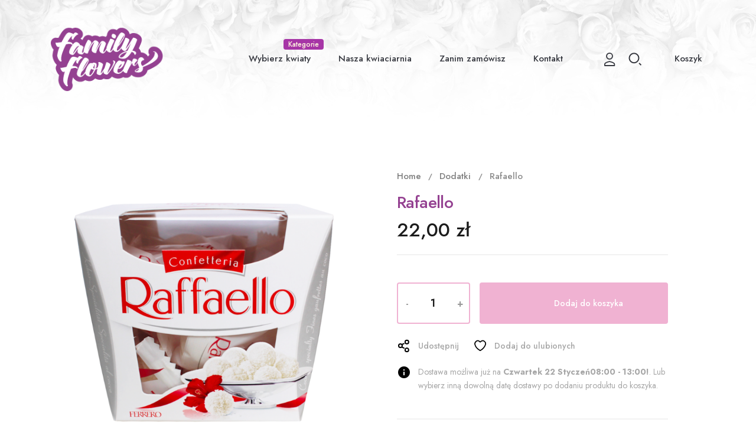

--- FILE ---
content_type: text/html; charset=utf-8
request_url: https://familyflowers.pl/dodatki/66-rafaello.html
body_size: 18102
content:
<!doctype html>
<html lang="pl-PL">

  <head>
    
       
  <!-- Google Tag Manager -->
<script>(function(w,d,s,l,i){w[l]=w[l]||[];w[l].push({'gtm.start':new Date().getTime(),event:'gtm.js'});var f=d.getElementsByTagName(s)[0],j=d.createElement(s),dl=l!='dataLayer'?'&l='+l:'';j.async=true;j.src='https://www.googletagmanager.com/gtm.js?id='+i+dl;f.parentNode.insertBefore(j,f);})(window,document,'script','dataLayer','GTM-59WFVV7');</script>
<!-- End Google Tag Manager -->


  <meta charset="utf-8">


  <meta http-equiv="x-ua-compatible" content="ie=edge">



  <link rel="canonical" href="https://familyflowers.pl/dodatki/66-rafaello.html">


  <title>Rafaello</title>
  <meta name="description" content="">
  <meta name="keywords" content="">
        <link rel="canonical" href="https://familyflowers.pl/dodatki/66-rafaello.html">
    
        



  <meta name="viewport" content="width=device-width, initial-scale=1">



  <link rel="icon" type="image/vnd.microsoft.icon" href="https://familyflowers.pl/img/favicon.ico?1661256217">
  <link rel="shortcut icon" type="image/x-icon" href="https://familyflowers.pl/img/favicon.ico?1661256217">




    <link rel="stylesheet" href="https://familyflowers.pl/modules/crazyelements/assets/lib/font-awesome/css/font-awesome.min.css" type="text/css" media="all">
  <link rel="stylesheet" href="https://familyflowers.pl/modules/crazyelements/assets/lib/font-awesome/css/fontawesome.min.css" type="text/css" media="all">
  <link rel="stylesheet" href="https://familyflowers.pl/modules/crazyelements/assets/lib/font-awesome/css/regular.min.css" type="text/css" media="all">
  <link rel="stylesheet" href="https://familyflowers.pl/modules/crazyelements/assets/lib/font-awesome/css/solid.min.css" type="text/css" media="all">
  <link rel="stylesheet" href="https://familyflowers.pl/modules/crazyelements/assets/lib/font-awesome/css/brands.min.css" type="text/css" media="all">
  <link rel="stylesheet" href="https://familyflowers.pl/themes/familyflowers/assets/css/theme.css" type="text/css" media="all">
  <link rel="stylesheet" href="https://familyflowers.pl/modules/blockreassurance/views/dist/front.css" type="text/css" media="all">
  <link rel="stylesheet" href="https://familyflowers.pl/modules/ps_socialfollow/views/css/ps_socialfollow.css" type="text/css" media="all">
  <link rel="stylesheet" href="https://familyflowers.pl/themes/familyflowers/modules/ps_searchbar/ps_searchbar.css" type="text/css" media="all">
  <link rel="stylesheet" href="https://familyflowers.pl/modules/payu/css/payu.css" type="text/css" media="all">
  <link rel="stylesheet" href="https://familyflowers.pl/modules/roy_customizer/css/rt_customizer_1.css" type="text/css" media="all">
  <link rel="stylesheet" href="https://familyflowers.pl/modules/ets_megamenu/views/css/font-awesome.css" type="text/css" media="all">
  <link rel="stylesheet" href="https://familyflowers.pl/modules/ets_megamenu/views/css/animate.css" type="text/css" media="all">
  <link rel="stylesheet" href="https://familyflowers.pl/modules/revsliderprestashop/public/assets/css/rs6.css" type="text/css" media="all">
  <link rel="stylesheet" href="https://familyflowers.pl/modules/roy_elements/assets/widget-style.css" type="text/css" media="all">
  <link rel="stylesheet" href="https://familyflowers.pl/modules/roy_content/css/hooks.css" type="text/css" media="all">
  <link rel="stylesheet" href="https://familyflowers.pl/modules/crazyelements/assets/css/frontend/css/global.css" type="text/css" media="all">
  <link rel="stylesheet" href="https://familyflowers.pl/modules/crazyelements/assets/lib/ceicons/css/ce-icons.min.css" type="text/css" media="all">
  <link rel="stylesheet" href="https://familyflowers.pl/modules/crazyelements/assets/lib/animations/animations.min.css" type="text/css" media="all">
  <link rel="stylesheet" href="https://familyflowers.pl/modules/crazyelements/assets/css/animate.min.css" type="text/css" media="all">
  <link rel="stylesheet" href="https://familyflowers.pl/modules/crazyelements/assets/css/morphext.css" type="text/css" media="all">
  <link rel="stylesheet" href="https://familyflowers.pl/themes/familyflowers/modules/crazyelements/assets/css/frontend.min.css" type="text/css" media="all">
  <link rel="stylesheet" href="https://familyflowers.pl/modules/crazyelements/assets/lib/e-select2/css/e-select2.min.css" type="text/css" media="all">
  <link rel="stylesheet" href="https://familyflowers.pl/modules/crazyelements/assets/css/editor-preview.min.css" type="text/css" media="all">
  <link rel="stylesheet" href="https://familyflowers.pl/modules/deliverydateswizardpro/views/css/front/deliverydateswizard.css" type="text/css" media="all">
  <link rel="stylesheet" href="https://familyflowers.pl/modules/crazyelements/assets/css/frontend/css/post-product-66-1-1.css" type="text/css" media="all">
  <link rel="stylesheet" href="https://familyflowers.pl/js/jquery/ui/themes/base/minified/jquery-ui.min.css" type="text/css" media="all">
  <link rel="stylesheet" href="https://familyflowers.pl/js/jquery/ui/themes/base/minified/jquery.ui.theme.min.css" type="text/css" media="all">
  <link rel="stylesheet" href="https://familyflowers.pl/modules/pixel_cloudflare_turnstile/views/css/turnstile.css" type="text/css" media="all">
  <link rel="stylesheet" href="https://familyflowers.pl/js/jquery/plugins/fancybox/jquery.fancybox.css" type="text/css" media="all">
  <link rel="stylesheet" href="https://familyflowers.pl/themes/familyflowers/modules/ets_megamenu/views/css/megamenu.css" type="text/css" media="all">
  <link rel="stylesheet" href="https://familyflowers.pl/modules/ets_megamenu/views/css/fix17.css" type="text/css" media="all">
  <link rel="stylesheet" href="https://familyflowers.pl/themes/familyflowers/modules/ph_simpleblog/views/css/ph_simpleblog-17.css" type="text/css" media="all">
  <link rel="stylesheet" href="https://familyflowers.pl/modules/ph_simpleblog/css/custom.css" type="text/css" media="all">
  <link rel="stylesheet" href="https://familyflowers.pl/themes/familyflowers/modules/pk_favorites/views/assets/css/favoriteproducts.css" type="text/css" media="all">
  <link rel="stylesheet" href="https://familyflowers.pl/themes/familyflowers/assets/css/custom.css" type="text/css" media="all">




    <script type="text/javascript" src="https://challenges.cloudflare.com/turnstile/v0/api.js" async></script>


  <script type="text/javascript">
        var elementorFrontendConfig = {"environmentMode":{"edit":false,"wpPreview":true},"is_rtl":"","breakpoints":{"lg":"1025","md":"768","sm":"480","xl":"1440","xs":"0","xxl":"1600"},"version":"2.0.4","urls":{"assets":"https:\/\/familyflowers.pl\/modules\/crazyelements\/assets\/"},"page":[],"general":{"id":"0","title":"yes","excerpt":"yes"},"test45":{"id":"0","title":"yes","excerpt":"yes"},"elements":{"data":{},"editSettings":{},"keys":{}}};
        var favorites = {"favorite_products_url_add":"https:\/\/familyflowers.pl\/module\/pk_favorites\/actions?process=add","favorite_products_url_remove":"https:\/\/familyflowers.pl\/module\/pk_favorites\/actions?process=remove","favorite_products_id_product":"66","phrases":{"add":"Dodaj do ulubionych","remove":"Usu\u0144 z ulubionych","added":"Produkt zosta\u0142 dodany do Twojego&nbsp;<a href=\"https:\/\/familyflowers.pl\/module\/pk_favorites\/account\">ulubione<\/a>","removed":"Produkt zosta\u0142 usuni\u0119ty z&nbsp;<a href=\"https:\/\/familyflowers.pl\/module\/pk_favorites\/account\">ulubione<\/a>"}};
        var payuLangId = "pl";
        var payuSFEnabled = false;
        var prestashop = {"cart":{"products":[],"totals":{"total":{"type":"total","label":"Razem","amount":0,"value":"0,00\u00a0z\u0142"},"total_including_tax":{"type":"total","label":"Suma (brutto)","amount":0,"value":"0,00\u00a0z\u0142"},"total_excluding_tax":{"type":"total","label":"Suma (netto)","amount":0,"value":"0,00\u00a0z\u0142"}},"subtotals":{"products":{"type":"products","label":"Podsumowanie","amount":0,"value":"0,00\u00a0z\u0142"},"discounts":null,"shipping":{"type":"shipping","label":"Wysy\u0142ka","amount":0,"value":""},"tax":null},"products_count":0,"summary_string":"0 sztuk","vouchers":{"allowed":0,"added":[]},"discounts":[],"minimalPurchase":63,"minimalPurchaseRequired":"Minimalny zakup na kwot\u0119 63,00\u00a0z\u0142 (netto) jest wymagany aby zatwierdzi\u0107 Twoje zam\u00f3wienie, obecna warto\u015b\u0107 koszyka to 0,00\u00a0z\u0142 (netto)."},"currency":{"id":1,"name":"Z\u0142oty polski","iso_code":"PLN","iso_code_num":"985","sign":"z\u0142"},"customer":{"lastname":null,"firstname":null,"email":null,"birthday":null,"newsletter":null,"newsletter_date_add":null,"optin":null,"website":null,"company":null,"siret":null,"ape":null,"is_logged":false,"gender":{"type":null,"name":null},"addresses":[]},"language":{"name":"Polski (Polish)","iso_code":"pl","locale":"pl-PL","language_code":"pl","is_rtl":"0","date_format_lite":"Y-m-d","date_format_full":"Y-m-d H:i:s","id":1},"page":{"title":"","canonical":"https:\/\/familyflowers.pl\/dodatki\/66-rafaello.html","meta":{"title":"Rafaello","description":"","keywords":"","robots":"index"},"page_name":"product","body_classes":{"lang-pl":true,"lang-rtl":false,"country-PL":true,"currency-PLN":true,"layout-full-width":true,"page-product":true,"tax-display-disabled":true,"product-id-66":true,"product-Rafaello":true,"product-id-category-11":true,"product-id-manufacturer-0":true,"product-id-supplier-0":true,"product-available-for-order":true},"admin_notifications":[]},"shop":{"name":"Family Flowers","logo":"https:\/\/familyflowers.pl\/img\/logo-1653470718.jpg","stores_icon":"https:\/\/familyflowers.pl\/img\/logo_stores.png","favicon":"https:\/\/familyflowers.pl\/img\/favicon.ico"},"urls":{"base_url":"https:\/\/familyflowers.pl\/","current_url":"https:\/\/familyflowers.pl\/dodatki\/66-rafaello.html","shop_domain_url":"https:\/\/familyflowers.pl","img_ps_url":"https:\/\/familyflowers.pl\/img\/","img_cat_url":"https:\/\/familyflowers.pl\/img\/c\/","img_lang_url":"https:\/\/familyflowers.pl\/img\/l\/","img_prod_url":"https:\/\/familyflowers.pl\/img\/p\/","img_manu_url":"https:\/\/familyflowers.pl\/img\/m\/","img_sup_url":"https:\/\/familyflowers.pl\/img\/su\/","img_ship_url":"https:\/\/familyflowers.pl\/img\/s\/","img_store_url":"https:\/\/familyflowers.pl\/img\/st\/","img_col_url":"https:\/\/familyflowers.pl\/img\/co\/","img_url":"https:\/\/familyflowers.pl\/themes\/familyflowers\/assets\/img\/","css_url":"https:\/\/familyflowers.pl\/themes\/familyflowers\/assets\/css\/","js_url":"https:\/\/familyflowers.pl\/themes\/familyflowers\/assets\/js\/","pic_url":"https:\/\/familyflowers.pl\/upload\/","pages":{"address":"https:\/\/familyflowers.pl\/adres","addresses":"https:\/\/familyflowers.pl\/adresy","authentication":"https:\/\/familyflowers.pl\/logowanie","cart":"https:\/\/familyflowers.pl\/koszyk","category":"https:\/\/familyflowers.pl\/index.php?controller=category","cms":"https:\/\/familyflowers.pl\/index.php?controller=cms","contact":"https:\/\/familyflowers.pl\/kontakt","discount":"https:\/\/familyflowers.pl\/rabaty","guest_tracking":"https:\/\/familyflowers.pl\/sledzenie-zamowien-gosci","history":"https:\/\/familyflowers.pl\/historia-zamowien","identity":"https:\/\/familyflowers.pl\/dane-osobiste","index":"https:\/\/familyflowers.pl\/","my_account":"https:\/\/familyflowers.pl\/moje-konto","order_confirmation":"https:\/\/familyflowers.pl\/potwierdzenie-zamowienia","order_detail":"https:\/\/familyflowers.pl\/index.php?controller=order-detail","order_follow":"https:\/\/familyflowers.pl\/sledzenie-zamowienia","order":"https:\/\/familyflowers.pl\/zam\u00f3wienie","order_return":"https:\/\/familyflowers.pl\/index.php?controller=order-return","order_slip":"https:\/\/familyflowers.pl\/potwierdzenie-zwrotu","pagenotfound":"https:\/\/familyflowers.pl\/nie-znaleziono-strony","password":"https:\/\/familyflowers.pl\/odzyskiwanie-hasla","pdf_invoice":"https:\/\/familyflowers.pl\/index.php?controller=pdf-invoice","pdf_order_return":"https:\/\/familyflowers.pl\/index.php?controller=pdf-order-return","pdf_order_slip":"https:\/\/familyflowers.pl\/index.php?controller=pdf-order-slip","prices_drop":"https:\/\/familyflowers.pl\/promocje","product":"https:\/\/familyflowers.pl\/index.php?controller=product","search":"https:\/\/familyflowers.pl\/szukaj","sitemap":"https:\/\/familyflowers.pl\/Mapa strony","stores":"https:\/\/familyflowers.pl\/nasze-sklepy","supplier":"https:\/\/familyflowers.pl\/dostawcy","register":"https:\/\/familyflowers.pl\/logowanie?create_account=1","order_login":"https:\/\/familyflowers.pl\/zam\u00f3wienie?login=1"},"alternative_langs":[],"theme_assets":"\/themes\/familyflowers\/assets\/","actions":{"logout":"https:\/\/familyflowers.pl\/?mylogout="},"no_picture_image":{"bySize":{"hsma_default":{"url":"https:\/\/familyflowers.pl\/img\/p\/pl-default-hsma_default.jpg","width":55,"height":55},"small_default":{"url":"https:\/\/familyflowers.pl\/img\/p\/pl-default-small_default.jpg","width":98,"height":98},"cart_default":{"url":"https:\/\/familyflowers.pl\/img\/p\/pl-default-cart_default.jpg","width":125,"height":125},"home_default":{"url":"https:\/\/familyflowers.pl\/img\/p\/pl-default-home_default.jpg","width":300,"height":300},"medium_default":{"url":"https:\/\/familyflowers.pl\/img\/p\/pl-default-medium_default.jpg","width":452,"height":452},"large_default":{"url":"https:\/\/familyflowers.pl\/img\/p\/pl-default-large_default.jpg","width":700,"height":700}},"small":{"url":"https:\/\/familyflowers.pl\/img\/p\/pl-default-hsma_default.jpg","width":55,"height":55},"medium":{"url":"https:\/\/familyflowers.pl\/img\/p\/pl-default-home_default.jpg","width":300,"height":300},"large":{"url":"https:\/\/familyflowers.pl\/img\/p\/pl-default-large_default.jpg","width":700,"height":700},"legend":""}},"configuration":{"display_taxes_label":false,"display_prices_tax_incl":false,"is_catalog":false,"show_prices":true,"opt_in":{"partner":false},"quantity_discount":{"type":"discount","label":"Rabat Jednostkowy"},"voucher_enabled":0,"return_enabled":0},"field_required":[],"breadcrumb":{"links":[{"title":"Home","url":"https:\/\/familyflowers.pl\/"},{"title":"Dodatki","url":"https:\/\/familyflowers.pl\/11-dodatki"},{"title":"Rafaello","url":"https:\/\/familyflowers.pl\/dodatki\/66-rafaello.html"}],"count":3},"link":{"protocol_link":"https:\/\/","protocol_content":"https:\/\/"},"time":1769012618,"static_token":"2d40e7b83fac44f20a1cb9f646a8a516","token":"8ba16978f71deacb65ca8be2187e2b9a","debug":false};
        var prestashopFacebookAjaxController = "https:\/\/familyflowers.pl\/module\/ps_facebook\/Ajax";
        var psr_icon_color = "#F19D76";
      </script>



  <style>.ets_mm_megamenu .mm_menus_li .h4,
.ets_mm_megamenu .mm_menus_li .h5,
.ets_mm_megamenu .mm_menus_li .h6,
.ets_mm_megamenu .mm_menus_li .h1,
.ets_mm_megamenu .mm_menus_li .h2,
.ets_mm_megamenu .mm_menus_li .h3,
.ets_mm_megamenu .mm_menus_li .h4 *:not(i),
.ets_mm_megamenu .mm_menus_li .h5 *:not(i),
.ets_mm_megamenu .mm_menus_li .h6 *:not(i),
.ets_mm_megamenu .mm_menus_li .h1 *:not(i),
.ets_mm_megamenu .mm_menus_li .h2 *:not(i),
.ets_mm_megamenu .mm_menus_li .h3 *:not(i),
.ets_mm_megamenu .mm_menus_li > a{
    font-family: inherit;
}
.ets_mm_megamenu *:not(.fa):not(i){
    font-family: inherit;
}

.ets_mm_block *{
    font-size: 13px;
}    

@media (min-width: 768px){
/*layout 1*/
    .ets_mm_megamenu.layout_layout1{
        background: #ffffff;
    }
    .layout_layout1 .ets_mm_megamenu_content{
      background: linear-gradient(#FFFFFF, #F2F2F2) repeat scroll 0 0 rgba(0, 0, 0, 0);
      background: -webkit-linear-gradient(#FFFFFF, #F2F2F2) repeat scroll 0 0 rgba(0, 0, 0, 0);
      background: -o-linear-gradient(#FFFFFF, #F2F2F2) repeat scroll 0 0 rgba(0, 0, 0, 0);
    }
    .ets_mm_megamenu.layout_layout1:not(.ybc_vertical_menu) .mm_menus_ul{
         background: #ffffff;
    }

    #header .layout_layout1:not(.ybc_vertical_menu) .mm_menus_li > a,
    .layout_layout1 .ybc-menu-vertical-button,
    .layout_layout1 .mm_extra_item *{
        color: #1c1c1c
    }
    .layout_layout1 .ybc-menu-vertical-button .ybc-menu-button-toggle_icon_default .icon-bar{
        background-color: #1c1c1c
    }
    .layout_layout1 .mm_menus_li:hover > a, 
    .layout_layout1 .mm_menus_li.active > a,
    #header .layout_layout1 .mm_menus_li:hover > a,
    #header .layout_layout1 .mm_menus_li.menu_hover > a,
    .layout_layout1:hover .ybc-menu-vertical-button,
    .layout_layout1 .mm_extra_item button[type="submit"]:hover i,
    #header .layout_layout1 .mm_menus_li.active > a{
        color: #00c293;
    }
    
    .layout_layout1:not(.ybc_vertical_menu) .mm_menus_li > a:before,
    .layout_layout1.ybc_vertical_menu:hover .ybc-menu-vertical-button:before,
    .layout_layout1:hover .ybc-menu-vertical-button .ybc-menu-button-toggle_icon_default .icon-bar,
    .ybc-menu-vertical-button.layout_layout1:hover{background-color: #00c293;}
    
    .layout_layout1:not(.ybc_vertical_menu) .mm_menus_li:hover > a,
    .layout_layout1:not(.ybc_vertical_menu) .mm_menus_li.menu_hover > a,
    .ets_mm_megamenu.layout_layout1.ybc_vertical_menu:hover,
    #header .layout_layout1:not(.ybc_vertical_menu) .mm_menus_li:hover > a,
    #header .layout_layout1:not(.ybc_vertical_menu) .mm_menus_li.menu_hover > a,
    .ets_mm_megamenu.layout_layout1.ybc_vertical_menu:hover{
        background: #fafafa;
    }
    
    .layout_layout1.ets_mm_megamenu .mm_columns_ul,
    .layout_layout1.ybc_vertical_menu .mm_menus_ul{
        background-color: #ffffff;
    }
    #header .layout_layout1 .ets_mm_block_content a,
    #header .layout_layout1 .ets_mm_block_content p,
    .layout_layout1.ybc_vertical_menu .mm_menus_li > a,
    #header .layout_layout1.ybc_vertical_menu .mm_menus_li > a{
        color: #414141;
    }
    
    .layout_layout1 .mm_columns_ul .h1,
    .layout_layout1 .mm_columns_ul .h2,
    .layout_layout1 .mm_columns_ul .h3,
    .layout_layout1 .mm_columns_ul .h4,
    .layout_layout1 .mm_columns_ul .h5,
    .layout_layout1 .mm_columns_ul .h6,
    .layout_layout1 .mm_columns_ul .ets_mm_block > .h1 a,
    .layout_layout1 .mm_columns_ul .ets_mm_block > .h2 a,
    .layout_layout1 .mm_columns_ul .ets_mm_block > .h3 a,
    .layout_layout1 .mm_columns_ul .ets_mm_block > .h4 a,
    .layout_layout1 .mm_columns_ul .ets_mm_block > .h5 a,
    .layout_layout1 .mm_columns_ul .ets_mm_block > .h6 a,
    #header .layout_layout1 .mm_columns_ul .ets_mm_block > .h1 a,
    #header .layout_layout1 .mm_columns_ul .ets_mm_block > .h2 a,
    #header .layout_layout1 .mm_columns_ul .ets_mm_block > .h3 a,
    #header .layout_layout1 .mm_columns_ul .ets_mm_block > .h4 a,
    #header .layout_layout1 .mm_columns_ul .ets_mm_block > .h5 a,
    #header .layout_layout1 .mm_columns_ul .ets_mm_block > .h6 a,
    .layout_layout1 .mm_columns_ul .h1,
    .layout_layout1 .mm_columns_ul .h2,
    .layout_layout1 .mm_columns_ul .h3,
    .layout_layout1 .mm_columns_ul .h4,
    .layout_layout1 .mm_columns_ul .h5,
    .layout_layout1 .mm_columns_ul .h6{
        color: #414141;
    }.
    
    
    .layout_layout1 li:hover > a,
    .layout_layout1 li > a:hover,
    .layout_layout1 .mm_tabs_li.open .mm_tab_toggle_title,
    .layout_layout1 .mm_tabs_li.open .mm_tab_toggle_title a,
    .layout_layout1 .mm_tabs_li:hover .mm_tab_toggle_title,
    .layout_layout1 .mm_tabs_li:hover .mm_tab_toggle_title a,
    #header .layout_layout1 .mm_tabs_li.open .mm_tab_toggle_title,
    #header .layout_layout1 .mm_tabs_li.open .mm_tab_toggle_title a,
    #header .layout_layout1 .mm_tabs_li:hover .mm_tab_toggle_title,
    #header .layout_layout1 .mm_tabs_li:hover .mm_tab_toggle_title a,
    .layout_layout1.ybc_vertical_menu .mm_menus_li > a,
    #header .layout_layout1 li:hover > a,
    .layout_layout1.ybc_vertical_menu .mm_menus_li:hover > a,
    #header .layout_layout1.ybc_vertical_menu .mm_menus_li:hover > a,
    #header .layout_layout1 .mm_columns_ul .mm_block_type_product .product-title > a:hover,
    #header .layout_layout1 li > a:hover{color: #00c293;}
    
    
/*end layout 1*/
    
    
    /*layout 2*/
    .ets_mm_megamenu.layout_layout2{
        background-color: #3cabdb;
    }
    
    #header .layout_layout2:not(.ybc_vertical_menu) .mm_menus_li > a,
    .layout_layout2 .ybc-menu-vertical-button,
    .layout_layout2 .mm_extra_item *{
        color: #ffffff
    }
    .layout_layout2 .ybc-menu-vertical-button .ybc-menu-button-toggle_icon_default .icon-bar{
        background-color: #ffffff
    }
    .layout_layout2:not(.ybc_vertical_menu) .mm_menus_li:hover > a, 
    .layout_layout2:not(.ybc_vertical_menu) .mm_menus_li.active > a,
    #header .layout_layout2:not(.ybc_vertical_menu) .mm_menus_li:hover > a,
    .layout_layout2:hover .ybc-menu-vertical-button,
    .layout_layout2 .mm_extra_item button[type="submit"]:hover i,
    #header .layout_layout2:not(.ybc_vertical_menu) .mm_menus_li.active > a{color: #ffffff;}
    
    .layout_layout2:hover .ybc-menu-vertical-button .ybc-menu-button-toggle_icon_default .icon-bar{
        background-color: #ffffff;
    }
    .layout_layout2:not(.ybc_vertical_menu) .mm_menus_li:hover > a,
    #header .layout_layout2:not(.ybc_vertical_menu) .mm_menus_li:hover > a,
    .ets_mm_megamenu.layout_layout2.ybc_vertical_menu:hover{
        background-color: #50b4df;
    }
    
    .layout_layout2.ets_mm_megamenu .mm_columns_ul,
    .layout_layout2.ybc_vertical_menu .mm_menus_ul{
        background-color: #ffffff;
    }
    #header .layout_layout2 .ets_mm_block_content a,
    .layout_layout2.ybc_vertical_menu .mm_menus_li > a,
    #header .layout_layout2.ybc_vertical_menu .mm_menus_li > a,
    #header .layout_layout2 .ets_mm_block_content p{
        color: #666666;
    }
    
    .layout_layout2 .mm_columns_ul .h1,
    .layout_layout2 .mm_columns_ul .h2,
    .layout_layout2 .mm_columns_ul .h3,
    .layout_layout2 .mm_columns_ul .h4,
    .layout_layout2 .mm_columns_ul .h5,
    .layout_layout2 .mm_columns_ul .h6,
    .layout_layout2 .mm_columns_ul .ets_mm_block > .h1 a,
    .layout_layout2 .mm_columns_ul .ets_mm_block > .h2 a,
    .layout_layout2 .mm_columns_ul .ets_mm_block > .h3 a,
    .layout_layout2 .mm_columns_ul .ets_mm_block > .h4 a,
    .layout_layout2 .mm_columns_ul .ets_mm_block > .h5 a,
    .layout_layout2 .mm_columns_ul .ets_mm_block > .h6 a,
    #header .layout_layout2 .mm_columns_ul .ets_mm_block > .h1 a,
    #header .layout_layout2 .mm_columns_ul .ets_mm_block > .h2 a,
    #header .layout_layout2 .mm_columns_ul .ets_mm_block > .h3 a,
    #header .layout_layout2 .mm_columns_ul .ets_mm_block > .h4 a,
    #header .layout_layout2 .mm_columns_ul .ets_mm_block > .h5 a,
    #header .layout_layout2 .mm_columns_ul .ets_mm_block > .h6 a,
    .layout_layout2 .mm_columns_ul .h1,
    .layout_layout2 .mm_columns_ul .h2,
    .layout_layout2 .mm_columns_ul .h3,
    .layout_layout2 .mm_columns_ul .h4,
    .layout_layout2 .mm_columns_ul .h5,
    .layout_layout2 .mm_columns_ul .h6{
        color: #414141;
    }
    
    
    .layout_layout2 li:hover > a,
    .layout_layout2 li > a:hover,
    .layout_layout2 .mm_tabs_li.open .mm_tab_toggle_title,
    .layout_layout2 .mm_tabs_li.open .mm_tab_toggle_title a,
    .layout_layout2 .mm_tabs_li:hover .mm_tab_toggle_title,
    .layout_layout2 .mm_tabs_li:hover .mm_tab_toggle_title a,
    #header .layout_layout2 .mm_tabs_li.open .mm_tab_toggle_title,
    #header .layout_layout2 .mm_tabs_li.open .mm_tab_toggle_title a,
    #header .layout_layout2 .mm_tabs_li:hover .mm_tab_toggle_title,
    #header .layout_layout2 .mm_tabs_li:hover .mm_tab_toggle_title a,
    #header .layout_layout2 li:hover > a,
    .layout_layout2.ybc_vertical_menu .mm_menus_li > a,
    .layout_layout2.ybc_vertical_menu .mm_menus_li:hover > a,
    #header .layout_layout2.ybc_vertical_menu .mm_menus_li:hover > a,
    #header .layout_layout2 .mm_columns_ul .mm_block_type_product .product-title > a:hover,
    #header .layout_layout2 li > a:hover{color: #fc4444;}
    
    
    
    /*layout 3*/
    .ets_mm_megamenu.layout_layout3,
    .layout_layout3 .mm_tab_li_content{
        background-color: #333333;
        
    }
    #header .layout_layout3:not(.ybc_vertical_menu) .mm_menus_li > a,
    .layout_layout3 .ybc-menu-vertical-button,
    .layout_layout3 .mm_extra_item *{
        color: #ffffff
    }
    .layout_layout3 .ybc-menu-vertical-button .ybc-menu-button-toggle_icon_default .icon-bar{
        background-color: #ffffff
    }
    .layout_layout3 .mm_menus_li:hover > a, 
    .layout_layout3 .mm_menus_li.active > a,
    .layout_layout3 .mm_extra_item button[type="submit"]:hover i,
    #header .layout_layout3 .mm_menus_li:hover > a,
    #header .layout_layout3 .mm_menus_li.active > a,
    .layout_layout3:hover .ybc-menu-vertical-button,
    .layout_layout3:hover .ybc-menu-vertical-button .ybc-menu-button-toggle_icon_default .icon-bar{
        color: #ffffff;
    }
    
    .layout_layout3:not(.ybc_vertical_menu) .mm_menus_li:hover > a,
    #header .layout_layout3:not(.ybc_vertical_menu) .mm_menus_li:hover > a,
    .ets_mm_megamenu.layout_layout3.ybc_vertical_menu:hover,
    .layout_layout3 .mm_tabs_li.open .mm_columns_contents_ul,
    .layout_layout3 .mm_tabs_li.open .mm_tab_li_content {
        background-color: #000000;
    }
    .layout_layout3 .mm_tabs_li.open.mm_tabs_has_content .mm_tab_li_content .mm_tab_name::before{
        border-right-color: #000000;
    }
    .layout_layout3.ets_mm_megamenu .mm_columns_ul,
    .ybc_vertical_menu.layout_layout3 .mm_menus_ul.ets_mn_submenu_full_height .mm_menus_li:hover a::before,
    .layout_layout3.ybc_vertical_menu .mm_menus_ul{
        background-color: #000000;
        border-color: #000000;
    }
    #header .layout_layout3 .ets_mm_block_content a,
    #header .layout_layout3 .ets_mm_block_content p,
    .layout_layout3.ybc_vertical_menu .mm_menus_li > a,
    #header .layout_layout3.ybc_vertical_menu .mm_menus_li > a{
        color: #ffffff;
    }
    
    .layout_layout3 .mm_columns_ul .h1,
    .layout_layout3 .mm_columns_ul .h2,
    .layout_layout3 .mm_columns_ul .h3,
    .layout_layout3 .mm_columns_ul .h4,
    .layout_layout3 .mm_columns_ul .h5,
    .layout_layout3 .mm_columns_ul .h6,
    .layout_layout3 .mm_columns_ul .ets_mm_block > .h1 a,
    .layout_layout3 .mm_columns_ul .ets_mm_block > .h2 a,
    .layout_layout3 .mm_columns_ul .ets_mm_block > .h3 a,
    .layout_layout3 .mm_columns_ul .ets_mm_block > .h4 a,
    .layout_layout3 .mm_columns_ul .ets_mm_block > .h5 a,
    .layout_layout3 .mm_columns_ul .ets_mm_block > .h6 a,
    #header .layout_layout3 .mm_columns_ul .ets_mm_block > .h1 a,
    #header .layout_layout3 .mm_columns_ul .ets_mm_block > .h2 a,
    #header .layout_layout3 .mm_columns_ul .ets_mm_block > .h3 a,
    #header .layout_layout3 .mm_columns_ul .ets_mm_block > .h4 a,
    #header .layout_layout3 .mm_columns_ul .ets_mm_block > .h5 a,
    #header .layout_layout3 .mm_columns_ul .ets_mm_block > .h6 a,
    .layout_layout3 .mm_columns_ul .h1,
    .layout_layout3 .mm_columns_ul .h2,
    .layout_layout3 .mm_columns_ul .h3,
    .layout_layout3.ybc_vertical_menu .mm_menus_li:hover > a,
    #header .layout_layout3.ybc_vertical_menu .mm_menus_li:hover > a,
    .layout_layout3 .mm_columns_ul .h4,
    .layout_layout3 .mm_columns_ul .h5,
    .layout_layout3 .mm_columns_ul .h6{
        color: #ffffff;
    }
    
    
    .layout_layout3 li:hover > a,
    .layout_layout3 li > a:hover,
    .layout_layout3 .mm_tabs_li.open .mm_tab_toggle_title,
    .layout_layout3 .mm_tabs_li.open .mm_tab_toggle_title a,
    .layout_layout3 .mm_tabs_li:hover .mm_tab_toggle_title,
    .layout_layout3 .mm_tabs_li:hover .mm_tab_toggle_title a,
    #header .layout_layout3 .mm_tabs_li.open .mm_tab_toggle_title,
    #header .layout_layout3 .mm_tabs_li.open .mm_tab_toggle_title a,
    #header .layout_layout3 .mm_tabs_li:hover .mm_tab_toggle_title,
    #header .layout_layout3 .mm_tabs_li:hover .mm_tab_toggle_title a,
    #header .layout_layout3 li:hover > a,
    #header .layout_layout3 .mm_columns_ul .mm_block_type_product .product-title > a:hover,
    #header .layout_layout3 li > a:hover,
    .layout_layout3.ybc_vertical_menu .mm_menus_li > a,
    .layout_layout3 .has-sub .ets_mm_categories li > a:hover,
    #header .layout_layout3 .has-sub .ets_mm_categories li > a:hover{color: #fc4444;}
    
    
    /*layout 4*/
    
    .ets_mm_megamenu.layout_layout4{
        background-color: #ffffff;
    }
    .ets_mm_megamenu.layout_layout4:not(.ybc_vertical_menu) .mm_menus_ul{
         background: #ffffff;
    }

    #header .layout_layout4:not(.ybc_vertical_menu) .mm_menus_li > a,
    .layout_layout4 .ybc-menu-vertical-button,
    .layout_layout4 .mm_extra_item *{
        color: #333333
    }
    .layout_layout4 .ybc-menu-vertical-button .ybc-menu-button-toggle_icon_default .icon-bar{
        background-color: #333333
    }
    
    .layout_layout4 .mm_menus_li:hover > a, 
    .layout_layout4 .mm_menus_li.active > a,
    #header .layout_layout4 .mm_menus_li:hover > a,
    .layout_layout4:hover .ybc-menu-vertical-button,
    #header .layout_layout4 .mm_menus_li.active > a{color: #ffffff;}
    
    .layout_layout4:hover .ybc-menu-vertical-button .ybc-menu-button-toggle_icon_default .icon-bar{
        background-color: #ffffff;
    }
    
    .layout_layout4:not(.ybc_vertical_menu) .mm_menus_li:hover > a,
    .layout_layout4:not(.ybc_vertical_menu) .mm_menus_li.active > a,
    .layout_layout4:not(.ybc_vertical_menu) .mm_menus_li:hover > span, 
    .layout_layout4:not(.ybc_vertical_menu) .mm_menus_li.active > span,
    #header .layout_layout4:not(.ybc_vertical_menu) .mm_menus_li:hover > a, 
    #header .layout_layout4:not(.ybc_vertical_menu) .mm_menus_li.active > a,
    .layout_layout4:not(.ybc_vertical_menu) .mm_menus_li:hover > a,
    #header .layout_layout4:not(.ybc_vertical_menu) .mm_menus_li:hover > a,
    .ets_mm_megamenu.layout_layout4.ybc_vertical_menu:hover,
    #header .layout_layout4 .mm_menus_li:hover > span, 
    #header .layout_layout4 .mm_menus_li.active > span{
        background-color: #ec4249;
    }
    .layout_layout4 .ets_mm_megamenu_content {
      border-bottom-color: #ec4249;
    }
    
    .layout_layout4.ets_mm_megamenu .mm_columns_ul,
    .ybc_vertical_menu.layout_layout4 .mm_menus_ul .mm_menus_li:hover a::before,
    .layout_layout4.ybc_vertical_menu .mm_menus_ul{
        background-color: #ffffff;
    }
    #header .layout_layout4 .ets_mm_block_content a,
    .layout_layout4.ybc_vertical_menu .mm_menus_li > a,
    #header .layout_layout4.ybc_vertical_menu .mm_menus_li > a,
    #header .layout_layout4 .ets_mm_block_content p{
        color: #666666;
    }
    
    .layout_layout4 .mm_columns_ul .h1,
    .layout_layout4 .mm_columns_ul .h2,
    .layout_layout4 .mm_columns_ul .h3,
    .layout_layout4 .mm_columns_ul .h4,
    .layout_layout4 .mm_columns_ul .h5,
    .layout_layout4 .mm_columns_ul .h6,
    .layout_layout4 .mm_columns_ul .ets_mm_block > .h1 a,
    .layout_layout4 .mm_columns_ul .ets_mm_block > .h2 a,
    .layout_layout4 .mm_columns_ul .ets_mm_block > .h3 a,
    .layout_layout4 .mm_columns_ul .ets_mm_block > .h4 a,
    .layout_layout4 .mm_columns_ul .ets_mm_block > .h5 a,
    .layout_layout4 .mm_columns_ul .ets_mm_block > .h6 a,
    #header .layout_layout4 .mm_columns_ul .ets_mm_block > .h1 a,
    #header .layout_layout4 .mm_columns_ul .ets_mm_block > .h2 a,
    #header .layout_layout4 .mm_columns_ul .ets_mm_block > .h3 a,
    #header .layout_layout4 .mm_columns_ul .ets_mm_block > .h4 a,
    #header .layout_layout4 .mm_columns_ul .ets_mm_block > .h5 a,
    #header .layout_layout4 .mm_columns_ul .ets_mm_block > .h6 a,
    .layout_layout4 .mm_columns_ul .h1,
    .layout_layout4 .mm_columns_ul .h2,
    .layout_layout4 .mm_columns_ul .h3,
    .layout_layout4 .mm_columns_ul .h4,
    .layout_layout4 .mm_columns_ul .h5,
    .layout_layout4 .mm_columns_ul .h6{
        color: #414141;
    }
    
    .layout_layout4 li:hover > a,
    .layout_layout4 li > a:hover,
    .layout_layout4 .mm_tabs_li.open .mm_tab_toggle_title,
    .layout_layout4 .mm_tabs_li.open .mm_tab_toggle_title a,
    .layout_layout4 .mm_tabs_li:hover .mm_tab_toggle_title,
    .layout_layout4 .mm_tabs_li:hover .mm_tab_toggle_title a,
    #header .layout_layout4 .mm_tabs_li.open .mm_tab_toggle_title,
    #header .layout_layout4 .mm_tabs_li.open .mm_tab_toggle_title a,
    #header .layout_layout4 .mm_tabs_li:hover .mm_tab_toggle_title,
    #header .layout_layout4 .mm_tabs_li:hover .mm_tab_toggle_title a,
    #header .layout_layout4 li:hover > a,
    .layout_layout4.ybc_vertical_menu .mm_menus_li > a,
    .layout_layout4.ybc_vertical_menu .mm_menus_li:hover > a,
    #header .layout_layout4.ybc_vertical_menu .mm_menus_li:hover > a,
    #header .layout_layout4 .mm_columns_ul .mm_block_type_product .product-title > a:hover,
    #header .layout_layout4 li > a:hover{color: #ec4249;}
    
    /* end layout 4*/
    
    
    
    
    /* Layout 5*/
    .ets_mm_megamenu.layout_layout5{
        background-color: #f6f6f6;
    }
    .ets_mm_megamenu.layout_layout5:not(.ybc_vertical_menu) .mm_menus_ul{
         background: #f6f6f6;
    }
    
    #header .layout_layout5:not(.ybc_vertical_menu) .mm_menus_li > a,
    .layout_layout5 .ybc-menu-vertical-button,
    .layout_layout5 .mm_extra_item *{
        color: #333333
    }
    .layout_layout5 .ybc-menu-vertical-button .ybc-menu-button-toggle_icon_default .icon-bar{
        background-color: #333333
    }
    .layout_layout5 .mm_menus_li:hover > a, 
    .layout_layout5 .mm_menus_li.active > a,
    .layout_layout5 .mm_extra_item button[type="submit"]:hover i,
    #header .layout_layout5 .mm_menus_li:hover > a,
    #header .layout_layout5 .mm_menus_li.active > a,
    .layout_layout5:hover .ybc-menu-vertical-button{
        color: #ec4249;
    }
    .layout_layout5:hover .ybc-menu-vertical-button .ybc-menu-button-toggle_icon_default .icon-bar{
        background-color: #ec4249;
    }
    
    .layout_layout5 .mm_menus_li > a:before{background-color: #ec4249;}
    

    .layout_layout5:not(.ybc_vertical_menu) .mm_menus_li:hover > a,
    #header .layout_layout5:not(.ybc_vertical_menu) .mm_menus_li:hover > a,
    .ets_mm_megamenu.layout_layout5.ybc_vertical_menu:hover,
    #header .layout_layout5 .mm_menus_li:hover > a{
        background-color: ;
    }
    
    .layout_layout5.ets_mm_megamenu .mm_columns_ul,
    .ybc_vertical_menu.layout_layout5 .mm_menus_ul .mm_menus_li:hover a::before,
    .layout_layout5.ybc_vertical_menu .mm_menus_ul{
        background-color: #ffffff;
    }
    #header .layout_layout5 .ets_mm_block_content a,
    .layout_layout5.ybc_vertical_menu .mm_menus_li > a,
    #header .layout_layout5.ybc_vertical_menu .mm_menus_li > a,
    #header .layout_layout5 .ets_mm_block_content p{
        color: #333333;
    }
    
    .layout_layout5 .mm_columns_ul .h1,
    .layout_layout5 .mm_columns_ul .h2,
    .layout_layout5 .mm_columns_ul .h3,
    .layout_layout5 .mm_columns_ul .h4,
    .layout_layout5 .mm_columns_ul .h5,
    .layout_layout5 .mm_columns_ul .h6,
    .layout_layout5 .mm_columns_ul .ets_mm_block > .h1 a,
    .layout_layout5 .mm_columns_ul .ets_mm_block > .h2 a,
    .layout_layout5 .mm_columns_ul .ets_mm_block > .h3 a,
    .layout_layout5 .mm_columns_ul .ets_mm_block > .h4 a,
    .layout_layout5 .mm_columns_ul .ets_mm_block > .h5 a,
    .layout_layout5 .mm_columns_ul .ets_mm_block > .h6 a,
    #header .layout_layout5 .mm_columns_ul .ets_mm_block > .h1 a,
    #header .layout_layout5 .mm_columns_ul .ets_mm_block > .h2 a,
    #header .layout_layout5 .mm_columns_ul .ets_mm_block > .h3 a,
    #header .layout_layout5 .mm_columns_ul .ets_mm_block > .h4 a,
    #header .layout_layout5 .mm_columns_ul .ets_mm_block > .h5 a,
    #header .layout_layout5 .mm_columns_ul .ets_mm_block > .h6 a,
    .layout_layout5 .mm_columns_ul .h1,
    .layout_layout5 .mm_columns_ul .h2,
    .layout_layout5 .mm_columns_ul .h3,
    .layout_layout5 .mm_columns_ul .h4,
    .layout_layout5 .mm_columns_ul .h5,
    .layout_layout5 .mm_columns_ul .h6{
        color: #414141;
    }
    
    .layout_layout5 li:hover > a,
    .layout_layout5 li > a:hover,
    .layout_layout5 .mm_tabs_li.open .mm_tab_toggle_title,
    .layout_layout5 .mm_tabs_li.open .mm_tab_toggle_title a,
    .layout_layout5 .mm_tabs_li:hover .mm_tab_toggle_title,
    .layout_layout5 .mm_tabs_li:hover .mm_tab_toggle_title a,
    #header .layout_layout5 .mm_tabs_li.open .mm_tab_toggle_title,
    #header .layout_layout5 .mm_tabs_li.open .mm_tab_toggle_title a,
    #header .layout_layout5 .mm_tabs_li:hover .mm_tab_toggle_title,
    #header .layout_layout5 .mm_tabs_li:hover .mm_tab_toggle_title a,
    .layout_layout5.ybc_vertical_menu .mm_menus_li > a,
    #header .layout_layout5 li:hover > a,
    .layout_layout5.ybc_vertical_menu .mm_menus_li:hover > a,
    #header .layout_layout5.ybc_vertical_menu .mm_menus_li:hover > a,
    #header .layout_layout5 .mm_columns_ul .mm_block_type_product .product-title > a:hover,
    #header .layout_layout5 li > a:hover{color: #ec4249;}
    
    /*end layout 5*/
}


@media (max-width: 767px){
    .ybc-menu-vertical-button,
    .transition_floating .close_menu, 
    .transition_full .close_menu{
        background-color: #666666;
        color: #ffffff;
    }
    .transition_floating .close_menu *, 
    .transition_full .close_menu *,
    .ybc-menu-vertical-button .icon-bar{
        color: #ffffff;
    }

    .close_menu .icon-bar,
    .ybc-menu-vertical-button .icon-bar {
      background-color: #ffffff;
    }
    .mm_menus_back_icon{
        border-color: #ffffff;
    }
    
    .layout_layout1 .mm_menus_li:hover > a, 
    .layout_layout1 .mm_menus_li.menu_hover > a,
    #header .layout_layout1 .mm_menus_li.menu_hover > a,
    #header .layout_layout1 .mm_menus_li:hover > a{
        color: #00c293;
    }
    .layout_layout1 .mm_has_sub.mm_menus_li:hover .arrow::before{
        /*border-color: #00c293;*/
    }
    
    
    .layout_layout1 .mm_menus_li:hover > a,
    .layout_layout1 .mm_menus_li.menu_hover > a,
    #header .layout_layout1 .mm_menus_li.menu_hover > a,
    #header .layout_layout1 .mm_menus_li:hover > a{
        background-color: #fafafa;
    }
    .layout_layout1 li:hover > a,
    .layout_layout1 li > a:hover,
    #header .layout_layout1 li:hover > a,
    #header .layout_layout1 .mm_columns_ul .mm_block_type_product .product-title > a:hover,
    #header .layout_layout1 li > a:hover{
        color: #00c293;
    }
    
    /*------------------------------------------------------*/
    
    
    .layout_layout2 .mm_menus_li:hover > a, 
    #header .layout_layout2 .mm_menus_li:hover > a{color: #ffffff;}
    .layout_layout2 .mm_has_sub.mm_menus_li:hover .arrow::before{
        border-color: #ffffff;
    }
    
    .layout_layout2 .mm_menus_li:hover > a,
    #header .layout_layout2 .mm_menus_li:hover > a{
        background-color: #50b4df;
    }
    .layout_layout2 li:hover > a,
    .layout_layout2 li > a:hover,
    #header .layout_layout2 li:hover > a,
    #header .layout_layout2 .mm_columns_ul .mm_block_type_product .product-title > a:hover,
    #header .layout_layout2 li > a:hover{color: #fc4444;}
    
    /*------------------------------------------------------*/
    
    

    .layout_layout3 .mm_menus_li:hover > a, 
    #header .layout_layout3 .mm_menus_li:hover > a{
        color: #ffffff;
    }
    .layout_layout3 .mm_has_sub.mm_menus_li:hover .arrow::before{
        border-color: #ffffff;
    }
    
    .layout_layout3 .mm_menus_li:hover > a,
    #header .layout_layout3 .mm_menus_li:hover > a{
        background-color: #000000;
    }
    .layout_layout3 li:hover > a,
    .layout_layout3 li > a:hover,
    #header .layout_layout3 li:hover > a,
    #header .layout_layout3 .mm_columns_ul .mm_block_type_product .product-title > a:hover,
    #header .layout_layout3 li > a:hover,
    .layout_layout3 .has-sub .ets_mm_categories li > a:hover,
    #header .layout_layout3 .has-sub .ets_mm_categories li > a:hover{color: #fc4444;}
    
    
    
    /*------------------------------------------------------*/
    
    
    .layout_layout4 .mm_menus_li:hover > a, 
    #header .layout_layout4 .mm_menus_li:hover > a{
        color: #ffffff;
    }
    
    .layout_layout4 .mm_has_sub.mm_menus_li:hover .arrow::before{
        border-color: #ffffff;
    }
    
    .layout_layout4 .mm_menus_li:hover > a,
    #header .layout_layout4 .mm_menus_li:hover > a{
        background-color: #ec4249;
    }
    .layout_layout4 li:hover > a,
    .layout_layout4 li > a:hover,
    #header .layout_layout4 li:hover > a,
    #header .layout_layout4 .mm_columns_ul .mm_block_type_product .product-title > a:hover,
    #header .layout_layout4 li > a:hover{color: #ec4249;}
    
    
    /*------------------------------------------------------*/
    
    
    .layout_layout5 .mm_menus_li:hover > a, 
    #header .layout_layout5 .mm_menus_li:hover > a{color: #ec4249;}
    .layout_layout5 .mm_has_sub.mm_menus_li:hover .arrow::before{
        border-color: #ec4249;
    }
    
    .layout_layout5 .mm_menus_li:hover > a,
    #header .layout_layout5 .mm_menus_li:hover > a{
        background-color: ;
    }
    .layout_layout5 li:hover > a,
    .layout_layout5 li > a:hover,
    #header .layout_layout5 li:hover > a,
    #header .layout_layout5 .mm_columns_ul .mm_block_type_product .product-title > a:hover,
    #header .layout_layout5 li > a:hover{color: #ec4249;}
    
    /*------------------------------------------------------*/
    
    
    
    
}

















</style>
<script type="text/javascript">
    var Days_text = 'Day(s)';
    var Hours_text = 'Hr(s)';
    var Mins_text = 'Min(s)';
    var Sec_text = 'Sec(s)';
</script>




    
  <meta property="og:type" content="product">
  <meta property="og:url" content="https://familyflowers.pl/dodatki/66-rafaello.html">
  <meta property="og:title" content="Rafaello">
  <meta property="og:site_name" content="Family Flowers">
  <meta property="og:description" content="">
  <meta property="og:image" content="https://familyflowers.pl/71-large_default/rafaello.jpg">
      <meta property="product:pretax_price:amount" content="22">
    <meta property="product:pretax_price:currency" content="PLN">
    <meta property="product:price:amount" content="22">
    <meta property="product:price:currency" content="PLN">
    
  </head>

  <body id="product" class="lang-pl country-pl currency-pln layout-full-width page-product tax-display-disabled product-id-66 product-rafaello product-id-category-11 product-id-manufacturer-0 product-id-supplier-0 product-available-for-order crazyelements-pro-default crazy-shop-1 crazy-product-66 crazy-lang-1 -template add1">

 
<!-- Google Tag Manager (noscript) -->
<noscript><iframe src="https://www.googletagmanager.com/ns.html?id=GTM-59WFVV7"
height="0" width="0" style="display:none;visibility:hidden"></iframe></noscript>
<!-- End Google Tag Manager (noscript) -->



          <div class="roy-loader">
                  <img class="logo_loader" src="https://familyflowers.pl/modules/roy_customizer/upload/logo-loader-1.png" alt="Family Flowers" />
                          <div class="icon_loader"><span></span><span></span><span></span></div>
        
      </div>
    
    
      
    

    <main class="roy-reload animsition">

      
              

      <header id="header" class="" data-trans="trans" data-hide="no" data-top="no">
        
          



  <div class="header-top">
    <div class="container">

       <div class="row action header_lay2">
                     <div class="head_logo" id="_desktop_logo">
              <a href="https://familyflowers.pl/">
                <img class="logo logo-normal img-responsive" src="https://familyflowers.pl/modules/roy_customizer/upload/logo-normal-1.png" alt="Family Flowers">
                <img class="logo logo-trans img-responsive" src="https://familyflowers.pl/modules/roy_customizer/upload/logo-trans-1.png" alt="Family Flowers">
              </a>
                          </div>
                        <div class="head_menu">
                  <div class="ets_mm_megamenu 
        layout_layout1 
         show_icon_in_mobile 
          
        transition_fade   
        transition_default 
         
        sticky_disabled 
        enable_active_menu 
        ets-dir-ltr        hook-custom        single_layout         disable_sticky_mobile         "
        data-bggray="bg_gray"
        >
        <div class="ets_mm_megamenu_content">
            <div class="container">
                <div class="ets_mm_megamenu_content_content">
                    <div class="ybc-menu-toggle ybc-menu-btn closed">
                        <span class="ybc-menu-button-toggle_icon">
                            <i class="icon-bar"></i>
                            <i class="icon-bar"></i>
                            <i class="icon-bar"></i>
                        </span>
                        Menu
                    </div>
                        <ul class="mm_menus_ul  ">
        <li class="close_menu">
            <div class="pull-left">
                <span class="mm_menus_back">
                    <i class="icon-bar"></i>
                    <i class="icon-bar"></i>
                    <i class="icon-bar"></i>
                </span>
                Menu
            </div>
            <div class="pull-right">
                <span class="mm_menus_back_icon"></span>
                Wstecz
            </div>
        </li>
                    <li class="mm_menus_li mm_sub_align_left mm_has_sub"
                >
                <a                         href="https://familyflowers.pl/2-kwiaciarnia-family-flowers-kwiaty-z-dostawa"
                        style="font-size:20px;">
                    <span class="mm_menu_content_title">
                                                Wybierz kwiaty
                        <span class="mm_arrow"></span>                        <span class="mm_bubble_text"style="background: #a635a6; color: #fff6de;">Kategorie</span>                    </span>
                </a>
                                                    <span class="arrow closed"></span>                                            <ul class="mm_columns_ul"
                            style=" width:100; font-size:13px;">
                                                            <li class="mm_columns_li column_size_4  mm_has_sub">
                                                                            <ul class="mm_blocks_ul">
                                                                                            <li data-id-block="1" class="mm_blocks_li">
                                                        
    <div class="ets_mm_block mm_block_type_category ">
        <span class="h4"  style="font-size:15px">Bukiety</span>
        <div class="ets_mm_block_content">        
                                <ul class="ets_mm_categories">
                    <li >
                <a href="https://familyflowers.pl/3-roze">Róże</a>
                            </li>
                    <li >
                <a href="https://familyflowers.pl/4-bukiety-mieszane">Bukiety mieszane</a>
                            </li>
                    <li >
                <a href="https://familyflowers.pl/5-bukiety-jednorodne">Bukiety jednorodne</a>
                            </li>
                    <li >
                <a href="https://familyflowers.pl/7-flowerboxy">Flowerboxy</a>
                            </li>
                    <li >
                <a href="https://familyflowers.pl/6-kosze-kwiatowe">Kosze kwiatowe</a>
                            </li>
                    <li >
                <a href="https://familyflowers.pl/8-rosliny-doniczkowe">Rośliny doniczkowe</a>
                            </li>
                    <li >
                <a href="https://familyflowers.pl/9-rosliny-w-slojach">Rośliny w słojach</a>
                            </li>
                    <li >
                <a href="https://familyflowers.pl/10-kwiaty-pogrzebowe">Kwiaty pogrzebowe</a>
                            </li>
            </ul>
                    </div>
    </div>
    <div class="clearfix"></div>

                                                </li>
                                                                                    </ul>
                                                                    </li>
                                                            <li class="mm_columns_li column_size_4  mm_has_sub">
                                                                            <ul class="mm_blocks_ul">
                                                                                            <li data-id-block="9" class="mm_blocks_li">
                                                        
    <div class="ets_mm_block mm_block_type_category ">
        <span class="h4"  style="font-size:15px">Okazje</span>
        <div class="ets_mm_block_content">        
                                <ul class="ets_mm_categories">
                    <li >
                <a href="https://familyflowers.pl/13-urodziny">Urodziny</a>
                            </li>
                    <li >
                <a href="https://familyflowers.pl/14-pogrzeb">Pogrzeb</a>
                            </li>
                    <li >
                <a href="https://familyflowers.pl/15-walentynki">Walentynki</a>
                            </li>
                    <li >
                <a href="https://familyflowers.pl/16-dzien-kobiet">Dzień Kobiet</a>
                            </li>
                    <li >
                <a href="https://familyflowers.pl/17-dzien-matki">Dzień Matki</a>
                            </li>
                    <li >
                <a href="https://familyflowers.pl/18-dzien-babci-i-dziadka">Dzień Babci i Dziadka</a>
                            </li>
            </ul>
                    </div>
    </div>
    <div class="clearfix"></div>

                                                </li>
                                                                                            <li data-id-block="13" class="mm_blocks_li">
                                                        
    <div class="ets_mm_block mm_block_type_html ">
        <span class="h4"  style="font-size:15px"><a href="https://familyflowers.pl/11-dodatki"  style="font-size:15px">Dodatki</a></span>
        <div class="ets_mm_block_content">        
                            &nbsp;
                    </div>
    </div>
    <div class="clearfix"></div>

                                                </li>
                                                                                    </ul>
                                                                    </li>
                                                            <li class="mm_columns_li column_size_4  mm_has_sub">
                                                                            <ul class="mm_blocks_ul">
                                                                                            <li data-id-block="10" class="mm_blocks_li">
                                                        
    <div class="ets_mm_block mm_block_type_image mm_hide_title">
        <span class="h4"  style="font-size:15px">kategorie</span>
        <div class="ets_mm_block_content">        
                                                <span class="mm_img_content">
                        <img src="/img/ets_megamenu/promo1.png" alt="kategorie" />
                    </span>
                                    </div>
    </div>
    <div class="clearfix"></div>

                                                </li>
                                                                                    </ul>
                                                                    </li>
                                                    </ul>
                                                </li>
                    <li class="mm_menus_li mm_sub_align_full"
                >
                <a                         href="https://familyflowers.pl/content/4-nasza-kwiaciarnia"
                        style="font-size:20px;">
                    <span class="mm_menu_content_title">
                                                Nasza kwiaciarnia
                                                                    </span>
                </a>
                                                                                                    </li>
                    <li class="mm_menus_li mm_sub_align_full"
                >
                <a                         href="https://familyflowers.pl/content/6-zanim-zamowisz"
                        style="font-size:20px;">
                    <span class="mm_menu_content_title">
                                                Zanim zamówisz
                                                                    </span>
                </a>
                                                                                                    </li>
                    <li class="mm_menus_li mm_sub_align_full"
                >
                <a                         href="https://familyflowers.pl/content/8-kontakt"
                        style="font-size:20px;">
                    <span class="mm_menu_content_title">
                                                Kontakt
                                                                    </span>
                </a>
                                                                                                    </li>
            </ul>
    
<script type="text/javascript">
    var Days_text = 'Day(s)';
    var Hours_text = 'Hr(s)';
    var Mins_text = 'Min(s)';
    var Sec_text = 'Sec(s)';
</script>
                </div>
            </div>
        </div>
    </div>

            </div>
                        <div class="head_action">
              <ul>
                                                <li>
                
                  <div class="acc_top box-acc ">
      <i class="rts" data-size="28" data-color="#000000">acc3</i>
          <span class="text">Account</span>
      </div>
                
                </li>
                                <li><!-- Block search module TOP -->
<div class="search-widget search1" data-search-controller-url="//familyflowers.pl/szukaj">
	<form method="get" action="//familyflowers.pl/szukaj">
		<input type="hidden" name="controller" value="search">
		<input type="text" name="s" value="" placeholder="Zacznij pisać tutaj..." aria-label="Szukaj">
		<button type="submit" class="search_nogo">
      <i class="rts" data-size="28" data-color="#000000">search3</i>
      <span class="text hidden-xl-down">Szukaj</span>
		</button>
	</form>
</div>
<!-- /Block search module TOP -->
</li>
                                <li>    <div id="_desktop_cart" class="cart_widget">
        <div class="blockcart cart-preview inactive" data-refresh-url="//familyflowers.pl/module/ps_shoppingcart/ajax">
            <div class="cart_header tip_inside">
                <a rel="nofollow" href="//familyflowers.pl/koszyk?action=show" class="cart_nogo">
                    <i class="shopping-cart"></i>
                    <span class="text hidden-sm-down">Koszyk</span>
                    <span class="cart-products-count hidden">0</span>
                                        <span class="tip">Koszyk jest pusty</span>
                                    </a>
            </div>

            <div class="cart_inside">
                <h4 class="side_title">Koszyk</h4>
                <span class="metahide">Cofnij do sklepu</span>
                <span class="close_cross"><i><svg xmlns="http://www.w3.org/2000/svg" width="24" height="24" viewBox="0 0 24 24" fill="none" stroke="currentColor" stroke-width="2" stroke-linecap="round" stroke-linejoin="round" class="feather feather-x">
                            <line x1="18" y1="6" x2="6" y2="18"></line>
                            <line x1="6" y1="6" x2="18" y2="18"></line>
                        </svg></i></span>
                                <div class="shopping-cart empty">
                    <p class="text-center">Koszyk jest pusty</p>
                    <i></i>
                </div>
                <div class="cart-checkout">
                    <button class="btn btn-primary btn-high return">Cofnij do sklepu</button>
                </div>
                            </div>
        </div>
    </div></li>
              </ul>
            </div>
          
                  </div>

        
      </div>

      <div id="mobile_top_menu_wrapper" class="row hidden-md-up" style="display:none;">
        <div class="js-top-menu mobile" id="_mobile_top_menu"></div>
        <div class="js-top-menu-bottom">
          <div id="_mobile_currency_selector"></div>
          <div id="_mobile_language_selector"></div>
          <div id="_mobile_contact_link"></div>
        </div>
      </div>

  </div>
  
  <div class="header-mobile hidden-lg-up">
    <div class="header-mobile-wrap">
      <div class="logo-mobile">
        <a href="https://familyflowers.pl/">
          <img class="logo img-responsive" src="https://familyflowers.pl/modules/roy_customizer/upload/logo-mobile-1.png" alt="Family Flowers">
        </a>
      </div>
      <div class="head_action">
        <ul>
          <li><i class="box-search rts" data-size="26" data-color="#000000">search3</i></li>
          <li><i class="box-cart rts" data-size="26" data-color="#000000">cart8</i><span class="box-cart cart-products-count">0</span></li>
          <li class="menu_top"><i class="box-menu"><span></span><span></span><span></span></i></li>
        </ul>
      </div>
    </div>
  </div>



        
      </header>

      <section id="wrapper" class="stick_parent_lb">
        

        
          <div id="top_column" >

            <div class="container">
              
            </div>


                    </div>
        

                
          
<aside id="notifications">
  <div class="container">
    
    
    
      </div>
</aside>
        
        
        <div class="container">

        

          
  <div id="content-wrapper">
    
    
  <section id="main" itemscope itemtype="https://schema.org/Product">
    <meta itemprop="url" content="https://familyflowers.pl/dodatki/66-rafaello.html">
    <meta itemprop="gtin13" content="" />
    <meta itemprop="brand" content="" />
    <meta itemprop="productID" content="">
    <div class="container">
    <div class="row pp_stick_parent">
      <div class="col-lg-6 col-image">
        
          <section class="col-image-inside">
            
              
                <ul class="product-flags">
                                  </ul>
              

              <div class="product_image_wrapper">
              
                <div class="images-container pp_lay1 pp_thumbs2 pswp-enabled">

  
    <div class="js-qv-mask mask">
      <ul class="product-images js-qv-product-images">
                  <li class="thumb-container">
            <img
              class="thumb js-thumb  selected "
              data-image-medium-src="https://familyflowers.pl/71-medium_default/rafaello.jpg"
              data-image-large-src="https://familyflowers.pl/71-large_default/rafaello.jpg"
              src="https://familyflowers.pl/71-large_default/rafaello.jpg"
              alt=""
              title=""
              width="100"
              itemprop="image"
            >
          </li>
              </ul>
    </div>
  

  <div class="product-thumbs-wrapper">
    <ul class="product-thumbs js-qv-product-images">
              <li class="thumb-container">
          <img
            class="thumb js-thumb  selected "
            data-image-medium-src="https://familyflowers.pl/71-medium_default/rafaello.jpg"
            data-image-large-src="https://familyflowers.pl/71-large_default/rafaello.jpg"
            src="https://familyflowers.pl/71-medium_default/rafaello.jpg"
            alt=""
            title=""
            width="100%"
            itemprop="image"
          >
        </li>
          </ul>
  </div>

</div>

              
              </div>

            
          </section>
        
        </div>
        <div class="col-lg-6 col-content pp_stick_it">
          <div class="col-content-inside">
                          
                  <div class="bread_wrapper">
  <div class="container">
    <nav data-depth="3" class="breadcrumb">
      <span class="bread_name">
                                                                  Rafaello
                  </span>
      <ol itemscope itemtype="http://schema.org/BreadcrumbList">
                  
            <li itemprop="itemListElement" itemscope itemtype="http://schema.org/ListItem">
                              <a itemprop="item" href="https://familyflowers.pl/">
                                <span itemprop="name">Home</span>
                  <a itemprop="item" href="#"></a>
                              </a>
                            <meta itemprop="position" content="1">
            </li>
          
                  
            <li itemprop="itemListElement" itemscope itemtype="http://schema.org/ListItem">
                              <a itemprop="item" href="https://familyflowers.pl/11-dodatki">
                                <span itemprop="name">Dodatki</span>
                  <a itemprop="item" href="#"></a>
                              </a>
                            <meta itemprop="position" content="2">
            </li>
          
                  
            <li itemprop="itemListElement" itemscope itemtype="http://schema.org/ListItem">
                                <span itemprop="name">Rafaello</span>
                  <a itemprop="item" href="#"></a>
                            <meta itemprop="position" content="3">
            </li>
          
              </ol>
    </nav>
  </div>
</div>
              
            
            
              
                <h1 class="h1 product-title" itemprop="name">Rafaello</h1>
                  
              
            

                        
            

            

            <div class="product-information">

              
                              

                            
                  <div class="product-prices">

    
      <div
        class="product-price "
        itemprop="offers"
        itemscope
        itemtype="https://schema.org/Offer"
      >
        <link itemprop="availability" href="https://schema.org/InStock"/>
        <meta itemprop="priceCurrency" content="PLN">
        <meta itemprop="priceValidUntil" content="2027-01-21" />
        <meta itemprop="url" content="https://familyflowers.pl/dodatki/66-rafaello.html">
        
                <div class="current-price">
          <span itemprop="price" content="22">22,00 zł</span>
        </div>
        
        
                  
      </div>
    

    
          

    
          

    
          

    

    <div class="tax-shipping-delivery-label">
            
      
                        		          </div>

    
  </div>

              
              
              
                <div id="product-description-short-66" сlass="product-short-desc" itemprop="description"></div>
              

              

                

                
              <div class="product-actions">
                
                  <form action="https://familyflowers.pl/koszyk" method="post" id="add-to-cart-or-refresh">
                    <input type="hidden" name="token" value="2d40e7b83fac44f20a1cb9f646a8a516">
                    <input type="hidden" name="id_product" value="66" id="product_page_product_id">
                    <input type="hidden" name="id_customization" value="0" id="product_customization_id">

                    
                      <div class="product-variants">
  </div>
                    

                    
                      


<div class="product-add-to-cart">
      <span class="control-label">Ilość</span>

    
      <div class="product-quantity clearfix">
        <div class="qty">
          <input
            type="text"
            name="qty"
            id="quantity_wanted"
            value="1"
            class="input-group"
            min="1"
            aria-label="Ilość"
          >
        </div>

        <div class="add">
          <button
            class="btn btn-primary add-to-cart"
            data-button-action="add-to-cart"
            type="submit"
                      >
          <span class="plus">+</span><i></i><span class="atc-text">Dodaj do koszyka</span>
          </button>
        </div>
      </div>
    

    
          

    <div class="prod-buttons">
      <!--  -->
      

      <div class="social-sharing">
      <div class="share_text">
        <span>
          <svg xmlns="http://www.w3.org/2000/svg" viewBox="0 0 24 24"><title>4</title><g id="Layer_4" data-name="Layer 4"><circle cx="6" cy="12" r="3" style="fill:none;stroke:#000;stroke-linecap:round;stroke-linejoin:round;stroke-width:2px"/><circle cx="16.86" cy="5.74" r="3" style="fill:none;stroke:#000;stroke-linecap:round;stroke-linejoin:round;stroke-width:2px"/><circle cx="16.86" cy="19.06" r="3" style="fill:none;stroke:#000;stroke-linecap:round;stroke-linejoin:round;stroke-width:2px"/><line x1="9.25" y1="14.75" x2="12.07" y2="15.99" style="fill:none;stroke:#000;stroke-linecap:round;stroke-linejoin:round;stroke-width:2px"/><line x1="9.49" y1="9.53" x2="11.82" y2="8.47" style="fill:none;stroke:#000;stroke-linecap:round;stroke-linejoin:round;stroke-width:2px"/></g></svg>
          Udostępnij
        </span>
      </div>
      <ul>
                  <li class="facebook icon-gray tip_inside">
            <a href="https://www.facebook.com/sharer.php?u=https%3A%2F%2Ffamilyflowers.pl%2Fdodatki%2F66-rafaello.html" class="text-hide" title="" target="_blank">
              Udostępnij
              <span class="tip">Udostępnij</span>
            </a>
          </li>
                  <li class="twitter icon-gray tip_inside">
            <a href="https://twitter.com/intent/tweet?text=Rafaello https%3A%2F%2Ffamilyflowers.pl%2Fdodatki%2F66-rafaello.html" class="text-hide" title="" target="_blank">
              Tweetuj
              <span class="tip">Tweetuj</span>
            </a>
          </li>
                  <li class="pinterest icon-gray tip_inside">
            <a href="https://www.pinterest.com/pin/create/button/?media=https%3A%2F%2Ffamilyflowers.pl%2F71%2Frafaello.jpg&amp;url=https%3A%2F%2Ffamilyflowers.pl%2Fdodatki%2F66-rafaello.html" class="text-hide" title="" target="_blank">
              Pinterest
              <span class="tip">Pinterest</span>
            </a>
          </li>
              </ul>
    </div>
  
        <a href="#" class="tip_inside  noeffect flex-container align-items-center favoritesButton icon-button loginToAdd" title="" data-pid="66">
    <i class="rts" data-size="24" data-color="#000000">fav1</i>

                  <span>
          Dodaj do ulubionych
        </span>
        <span class="tip">
          Zaloguj się i dodaj do ulubionych
        </span>
                
  </a>
<div id="ddw-eta">
	<!--<i class="material-icons">date_range</i>

	Dostawa już na:-->
	<i class="material-icons">info</i>
	<div>Dostawa możliwa już na
		<span class="eta">Czwartek 22 Styczeń08:00 - 13:00!</span>. Lub wybierz inną dowolną datę dostawy po dodaniu produktu do koszyka.

</div>

</div>
    </div>

    
      <p class="product-minimal-quantity">
              </p>
    
  </div>
                    

                                        
                      <div class="product-additional-info">
  <div class="product-info">
    
              <div class="product-quantities">
          <label class="label">Na stanie</label>
          <span data-stock="41" data-allow-oosp="1">41</span>
        </div>
          
    
          

    
          

    
          

      </div>

</div>
                    
                    
                    
                                          

                    
                      <div class="product-out-of-stock">
                        
                      </div>
                    

					  					  

                  </form>
                

              </div>
          </div>
        </div>
      </div>
    </div>


    
      <div class="tabs" id="tabsection">
        <div class="container">
        <ul class="nav nav-tabs" role="tablist">
                      <li class="nav-item">
               <a
                 class="nav-link active"
                 data-toggle="tab"
                 href="#description"
                 role="tab"
                 aria-controls="description"
                  aria-selected="true">Opis</a>
            </li>
                                                </ul>

        <div class="tab-content" id="tab-content">
         <div class="tab-pane fade in active" id="description" role="tabpanel">
           
             <div class="product-description"><p>Kokosowo-migdałowe praliny Rafaello marki Ferrero. 150g.</p></div>
           
         </div>

         
           <div class="tab-pane fade"
     id="product-details"
     data-product="{&quot;id_shop_default&quot;:&quot;1&quot;,&quot;id_manufacturer&quot;:&quot;0&quot;,&quot;id_supplier&quot;:&quot;0&quot;,&quot;reference&quot;:&quot;&quot;,&quot;is_virtual&quot;:&quot;0&quot;,&quot;delivery_in_stock&quot;:&quot;&quot;,&quot;delivery_out_stock&quot;:&quot;&quot;,&quot;id_category_default&quot;:&quot;11&quot;,&quot;on_sale&quot;:&quot;0&quot;,&quot;online_only&quot;:&quot;0&quot;,&quot;ecotax&quot;:0,&quot;minimal_quantity&quot;:&quot;1&quot;,&quot;low_stock_threshold&quot;:null,&quot;low_stock_alert&quot;:&quot;0&quot;,&quot;price&quot;:&quot;22,00\u00a0z\u0142&quot;,&quot;unity&quot;:&quot;&quot;,&quot;unit_price_ratio&quot;:&quot;0.000000&quot;,&quot;additional_shipping_cost&quot;:&quot;0.000000&quot;,&quot;customizable&quot;:&quot;0&quot;,&quot;text_fields&quot;:&quot;0&quot;,&quot;uploadable_files&quot;:&quot;0&quot;,&quot;redirect_type&quot;:&quot;404&quot;,&quot;id_type_redirected&quot;:&quot;0&quot;,&quot;available_for_order&quot;:&quot;1&quot;,&quot;available_date&quot;:&quot;0000-00-00&quot;,&quot;show_condition&quot;:&quot;0&quot;,&quot;condition&quot;:&quot;new&quot;,&quot;show_price&quot;:&quot;1&quot;,&quot;indexed&quot;:&quot;1&quot;,&quot;visibility&quot;:&quot;both&quot;,&quot;cache_default_attribute&quot;:&quot;0&quot;,&quot;advanced_stock_management&quot;:&quot;0&quot;,&quot;date_add&quot;:&quot;2022-10-08 15:06:58&quot;,&quot;date_upd&quot;:&quot;2025-06-16 11:10:17&quot;,&quot;pack_stock_type&quot;:&quot;3&quot;,&quot;meta_description&quot;:&quot;&quot;,&quot;meta_keywords&quot;:&quot;&quot;,&quot;meta_title&quot;:&quot;&quot;,&quot;link_rewrite&quot;:&quot;rafaello&quot;,&quot;name&quot;:&quot;Rafaello&quot;,&quot;description&quot;:&quot;&lt;p&gt;Kokosowo-migda\u0142owe praliny Rafaello marki Ferrero. 150g.&lt;\/p&gt;&quot;,&quot;description_short&quot;:&quot;&quot;,&quot;available_now&quot;:&quot;&quot;,&quot;available_later&quot;:&quot;&quot;,&quot;id&quot;:66,&quot;id_product&quot;:66,&quot;out_of_stock&quot;:2,&quot;new&quot;:0,&quot;id_product_attribute&quot;:&quot;0&quot;,&quot;quantity_wanted&quot;:1,&quot;extraContent&quot;:[],&quot;allow_oosp&quot;:1,&quot;category&quot;:&quot;dodatki&quot;,&quot;category_name&quot;:&quot;Dodatki&quot;,&quot;link&quot;:&quot;https:\/\/familyflowers.pl\/dodatki\/66-rafaello.html&quot;,&quot;attribute_price&quot;:0,&quot;price_tax_exc&quot;:22,&quot;price_without_reduction&quot;:22,&quot;reduction&quot;:0,&quot;specific_prices&quot;:[],&quot;quantity&quot;:41,&quot;quantity_all_versions&quot;:41,&quot;id_image&quot;:&quot;pl-default&quot;,&quot;features&quot;:[],&quot;attachments&quot;:[],&quot;virtual&quot;:0,&quot;pack&quot;:0,&quot;packItems&quot;:[],&quot;nopackprice&quot;:0,&quot;customization_required&quot;:false,&quot;rate&quot;:0,&quot;tax_name&quot;:&quot;&quot;,&quot;ecotax_rate&quot;:0,&quot;unit_price&quot;:&quot;&quot;,&quot;customizations&quot;:{&quot;fields&quot;:[]},&quot;id_customization&quot;:0,&quot;is_customizable&quot;:false,&quot;show_quantities&quot;:true,&quot;quantity_label&quot;:&quot;Przedmioty&quot;,&quot;quantity_discounts&quot;:[],&quot;customer_group_discount&quot;:0,&quot;images&quot;:[{&quot;bySize&quot;:{&quot;hsma_default&quot;:{&quot;url&quot;:&quot;https:\/\/familyflowers.pl\/71-hsma_default\/rafaello.jpg&quot;,&quot;width&quot;:55,&quot;height&quot;:55},&quot;small_default&quot;:{&quot;url&quot;:&quot;https:\/\/familyflowers.pl\/71-small_default\/rafaello.jpg&quot;,&quot;width&quot;:98,&quot;height&quot;:98},&quot;cart_default&quot;:{&quot;url&quot;:&quot;https:\/\/familyflowers.pl\/71-cart_default\/rafaello.jpg&quot;,&quot;width&quot;:125,&quot;height&quot;:125},&quot;home_default&quot;:{&quot;url&quot;:&quot;https:\/\/familyflowers.pl\/71-home_default\/rafaello.jpg&quot;,&quot;width&quot;:300,&quot;height&quot;:300},&quot;medium_default&quot;:{&quot;url&quot;:&quot;https:\/\/familyflowers.pl\/71-medium_default\/rafaello.jpg&quot;,&quot;width&quot;:452,&quot;height&quot;:452},&quot;large_default&quot;:{&quot;url&quot;:&quot;https:\/\/familyflowers.pl\/71-large_default\/rafaello.jpg&quot;,&quot;width&quot;:700,&quot;height&quot;:700}},&quot;small&quot;:{&quot;url&quot;:&quot;https:\/\/familyflowers.pl\/71-hsma_default\/rafaello.jpg&quot;,&quot;width&quot;:55,&quot;height&quot;:55},&quot;medium&quot;:{&quot;url&quot;:&quot;https:\/\/familyflowers.pl\/71-home_default\/rafaello.jpg&quot;,&quot;width&quot;:300,&quot;height&quot;:300},&quot;large&quot;:{&quot;url&quot;:&quot;https:\/\/familyflowers.pl\/71-large_default\/rafaello.jpg&quot;,&quot;width&quot;:700,&quot;height&quot;:700},&quot;legend&quot;:&quot;&quot;,&quot;id_image&quot;:&quot;71&quot;,&quot;cover&quot;:&quot;1&quot;,&quot;position&quot;:&quot;1&quot;,&quot;associatedVariants&quot;:[]}],&quot;cover&quot;:{&quot;bySize&quot;:{&quot;hsma_default&quot;:{&quot;url&quot;:&quot;https:\/\/familyflowers.pl\/71-hsma_default\/rafaello.jpg&quot;,&quot;width&quot;:55,&quot;height&quot;:55},&quot;small_default&quot;:{&quot;url&quot;:&quot;https:\/\/familyflowers.pl\/71-small_default\/rafaello.jpg&quot;,&quot;width&quot;:98,&quot;height&quot;:98},&quot;cart_default&quot;:{&quot;url&quot;:&quot;https:\/\/familyflowers.pl\/71-cart_default\/rafaello.jpg&quot;,&quot;width&quot;:125,&quot;height&quot;:125},&quot;home_default&quot;:{&quot;url&quot;:&quot;https:\/\/familyflowers.pl\/71-home_default\/rafaello.jpg&quot;,&quot;width&quot;:300,&quot;height&quot;:300},&quot;medium_default&quot;:{&quot;url&quot;:&quot;https:\/\/familyflowers.pl\/71-medium_default\/rafaello.jpg&quot;,&quot;width&quot;:452,&quot;height&quot;:452},&quot;large_default&quot;:{&quot;url&quot;:&quot;https:\/\/familyflowers.pl\/71-large_default\/rafaello.jpg&quot;,&quot;width&quot;:700,&quot;height&quot;:700}},&quot;small&quot;:{&quot;url&quot;:&quot;https:\/\/familyflowers.pl\/71-hsma_default\/rafaello.jpg&quot;,&quot;width&quot;:55,&quot;height&quot;:55},&quot;medium&quot;:{&quot;url&quot;:&quot;https:\/\/familyflowers.pl\/71-home_default\/rafaello.jpg&quot;,&quot;width&quot;:300,&quot;height&quot;:300},&quot;large&quot;:{&quot;url&quot;:&quot;https:\/\/familyflowers.pl\/71-large_default\/rafaello.jpg&quot;,&quot;width&quot;:700,&quot;height&quot;:700},&quot;legend&quot;:&quot;&quot;,&quot;id_image&quot;:&quot;71&quot;,&quot;cover&quot;:&quot;1&quot;,&quot;position&quot;:&quot;1&quot;,&quot;associatedVariants&quot;:[]},&quot;has_discount&quot;:false,&quot;discount_type&quot;:null,&quot;discount_percentage&quot;:null,&quot;discount_percentage_absolute&quot;:null,&quot;discount_amount&quot;:null,&quot;discount_amount_to_display&quot;:null,&quot;price_amount&quot;:22,&quot;unit_price_full&quot;:&quot;&quot;,&quot;show_availability&quot;:true,&quot;availability_date&quot;:null,&quot;availability_message&quot;:&quot;&quot;,&quot;availability&quot;:&quot;available&quot;}"
     role="tabpanel"
  >
  
      

    
      

</div>
         

         
                    

               </div>

      </div>
    </div>
  


    
          
    
    
      
    

    
      <div class="modal fade js-product-images-modal" id="product-modal">
  <div class="modal-dialog" role="document">
    <div class="modal-content">
      <div class="modal-body">
                <figure>
          <img class="js-modal-product-cover product-cover-modal" width="700" src="https://familyflowers.pl/71-large_default/rafaello.jpg" alt="" title="" itemprop="image">
          <figcaption class="image-caption">
            <div id="product-modal-name" itemprop="description">Rafaello</div>
          </figcaption>
        </figure>
        <aside id="thumbnails" class="thumbnails js-thumbnails text-sm-center">
          
            <div class="js-modal-mask mask  nomargin ">
              <ul class="product-images js-modal-product-images">
                                  <li class="thumb-container">
                    <img data-image-large-src="https://familyflowers.pl/71-large_default/rafaello.jpg" class="thumb js-modal-thumb" src="https://familyflowers.pl/71-home_default/rafaello.jpg" alt="" title="" width="300" itemprop="image">
                  </li>
                              </ul>
            </div>
          
                  </aside>
      </div>
    </div><!-- /.modal-content -->
  </div><!-- /.modal-dialog -->
</div><!-- /.modal -->
    
    </div>

    
      <footer class="page-footer">
        
          <!-- Footer content -->
        
      </footer>
    


        <!-- Root element of PhotoSwipe. Must have class pswp. -->
        <div class="pswp" tabindex="-1" role="dialog" aria-hidden="true">

            <!-- Background of PhotoSwipe.
                 It's a separate element as animating opacity is faster than rgba(). -->
            <div class="pswp__bg"></div>

            <!-- Slides wrapper with overflow:hidden. -->
            <div class="pswp__scroll-wrap">

                <!-- Container that holds slides.
                    PhotoSwipe keeps only 3 of them in the DOM to save memory.
                    Don't modify these 3 pswp__item elements, data is added later on. -->
                <div class="pswp__container">
                    <div class="pswp__item"></div>
                    <div class="pswp__item"></div>
                    <div class="pswp__item"></div>
                </div>

                <!-- Default (PhotoSwipeUI_Default) interface on top of sliding area. Can be changed. -->
                <div class="pswp__ui pswp__ui--hidden">

                    <div class="pswp__top-bar">

                        <!--  Controls are self-explanatory. Order can be changed. -->

                        <div class="pswp__counter"></div>

                        <button class="pswp__button pswp__button--close" title="Close (Esc)"></button>

                        <button class="pswp__button pswp__button--share" title="Share"></button>

                        <button class="pswp__button pswp__button--fs" title="Toggle fullscreen"></button>

                        <button class="pswp__button pswp__button--zoom" title="Zoom in/out"></button>

                        <!-- Preloader demo https://codepen.io/dimsemenov/pen/yyBWoR -->
                        <!-- element will get class pswp__preloader--active when preloader is running -->
                        <div class="pswp__preloader">
                            <div class="pswp__preloader__icn">
                              <div class="pswp__preloader__cut">
                                <div class="pswp__preloader__donut"></div>
                              </div>
                            </div>
                        </div>
                    </div>

                    <div class="pswp__share-modal pswp__share-modal--hidden pswp__single-tap">
                        <div class="pswp__share-tooltip"></div>
                    </div>

                    <button class="pswp__button pswp__button--arrow--left" title="Previous (arrow left)">
                    </button>

                    <button class="pswp__button pswp__button--arrow--right" title="Next (arrow right)">
                    </button>

                    <div class="pswp__caption">
                        <div class="pswp__caption__center"></div>
                    </div>

                </div>

            </div>

        </div>

  </section>


    
  </div>


          

        </div>
        
      </section>

      <section id="bottom_column">
        <div class="container">
         
           
         
        </div>
      </section>

      <footer id="footer" data-footer-lay="8">
        
          <div class="footer-container">
  <div class="container">

    
      
      
      
      
      
      
      
            <div class="row">
        <div class="col-md-3 wrapper foot-text">
          <img class="logo_footer img-responsive" src="https://familyflowers.pl/modules/roy_customizer/upload/logo-footer-1.png" alt="Family Flowers" />
          <div id="roycontent_footer" class="roycontent">
	<div class="row">
					<ul class="clearfix">
												<li class="htmlcontent-item-1 col-md-8 bview bview-first  ">
	                    <div class="li-cont">
				
									<div class="html_inside ">
													<!DOCTYPE html>
<html>
<head>
</head>
<body>
<p><strong>Family Flowers</strong><br />Kurpiowska 34<br />81-554 Gdynia<br /><a style="font-weight: bold; font-size: 20px !important; color: #fff;" href="tel:+48537705366">537-705-366</a><br /><a href="mailto:info@familyflowers.pl">info@familyflowers.pl</a></p>
</body>
</html>
											</div>
					
					</div>
				</li>
					</ul>
							</div>
</div>

        </div>

        <div class="col-md-6 wrapper">
          <div class="col-md-5 links">
  <div class="row">
      <div class="col-md-6 wrapper">
      <h3 class="h3 hidden-sm-down">Kategorie</h3>
            <div class="title clearfix hidden-md-up" data-target="#footer_sub_menu_1" data-toggle="collapse">
        <span class="h3">Kategorie</span>
        <span class="float-xs-right">
          <span class="navbar-toggler collapse-icons">
            <i class="material-icons add">&#xE313;</i>
            <i class="material-icons remove">&#xE316;</i>
          </span>
        </span>
      </div>
      <ul id="footer_sub_menu_1" class="collapse">
                  <li>
            <a
                id="link-category-5-1"
                class="category-link"
                href="https://familyflowers.pl/5-bukiety-jednorodne"
                title=""
                            >
              Bukiety jednorodne
            </a>
          </li>
                  <li>
            <a
                id="link-category-4-1"
                class="category-link"
                href="https://familyflowers.pl/4-bukiety-mieszane"
                title=""
                            >
              Bukiety mieszane
            </a>
          </li>
                  <li>
            <a
                id="link-category-11-1"
                class="category-link"
                href="https://familyflowers.pl/11-dodatki"
                title=""
                            >
              Dodatki
            </a>
          </li>
                  <li>
            <a
                id="link-category-7-1"
                class="category-link"
                href="https://familyflowers.pl/7-flowerboxy"
                title=""
                            >
              Flowerboxy
            </a>
          </li>
                  <li>
            <a
                id="link-category-6-1"
                class="category-link"
                href="https://familyflowers.pl/6-kosze-kwiatowe"
                title=""
                            >
              Kosze kwiatowe
            </a>
          </li>
                  <li>
            <a
                id="link-category-10-1"
                class="category-link"
                href="https://familyflowers.pl/10-kwiaty-pogrzebowe"
                title=""
                            >
              Kwiaty pogrzebowe
            </a>
          </li>
                  <li>
            <a
                id="link-category-8-1"
                class="category-link"
                href="https://familyflowers.pl/8-rosliny-doniczkowe"
                title=""
                            >
              Rośliny doniczkowe
            </a>
          </li>
                  <li>
            <a
                id="link-category-9-1"
                class="category-link"
                href="https://familyflowers.pl/9-rosliny-w-slojach"
                title=""
                            >
              Rośliny w słojach
            </a>
          </li>
                  <li>
            <a
                id="link-category-3-1"
                class="category-link"
                href="https://familyflowers.pl/3-roze"
                title=""
                            >
              Róże
            </a>
          </li>
              </ul>
    </div>
      <div class="col-md-6 wrapper">
      <h3 class="h3 hidden-sm-down">Family Flowers</h3>
            <div class="title clearfix hidden-md-up" data-target="#footer_sub_menu_2" data-toggle="collapse">
        <span class="h3">Family Flowers</span>
        <span class="float-xs-right">
          <span class="navbar-toggler collapse-icons">
            <i class="material-icons add">&#xE313;</i>
            <i class="material-icons remove">&#xE316;</i>
          </span>
        </span>
      </div>
      <ul id="footer_sub_menu_2" class="collapse">
                  <li>
            <a
                id="link-cms-page-3-2"
                class="cms-page-link"
                href="https://familyflowers.pl/content/3-regulamin"
                title="Regulamin Family Flowers"
                            >
              Regulamin
            </a>
          </li>
                  <li>
            <a
                id="link-cms-page-4-2"
                class="cms-page-link"
                href="https://familyflowers.pl/content/4-nasza-kwiaciarnia"
                title=""
                            >
              Nasza kwiaciarnia
            </a>
          </li>
                  <li>
            <a
                id="link-cms-page-6-2"
                class="cms-page-link"
                href="https://familyflowers.pl/content/6-zanim-zamowisz"
                title=""
                            >
              Zanim zamówisz
            </a>
          </li>
                  <li>
            <a
                id="link-cms-page-7-2"
                class="cms-page-link"
                href="https://familyflowers.pl/content/7-polityka-prywatnosci"
                title="Polityka prywatności Family Flowers"
                            >
              Polityka prywatności
            </a>
          </li>
                  <li>
            <a
                id="link-cms-page-8-2"
                class="cms-page-link"
                href="https://familyflowers.pl/content/8-kontakt"
                title=""
                            >
              Kontakt
            </a>
          </li>
                  <li>
            <a
                id="link-static-page-sitemap-2"
                class="cms-page-link"
                href="https://familyflowers.pl/Mapa strony"
                title="Zagubiłeś się? Znajdź to, czego szukasz!"
                            >
              Mapa strony
            </a>
          </li>
              </ul>
    </div>
    </div>
</div>

        </div>

        <div class="col-md-3 wrapper">
      <!--    
  <div class="block-social col-lg-12 col-md-12 col-sm-12">
    <div class="row">
      <h3 class="h3 hidden-sm-down">Śledź nas</h3>
      <ul>
                  <li class="facebook"><a href="https://www.facebook.com/KwiaciarniaFamilyFlowers/" target="_blank">Facebook</a></li>
                  <li class="instagram"><a href="https://www.instagram.com/kwiaciarniafamilyflowers/" target="_blank">Instagram</a></li>
              </ul>
    </div>
  </div>

 -->
	  
	  <div class="block-social col-lg-12 col-md-12 col-sm-12">
    <div class="row">
      <h3 class="h3 hidden-sm-down">Social media</h3>
      <ul>
                  <li class="facebook"><a href="https://www.facebook.com/KwiaciarniaFamilyFlowers/" target="_blank">Facebook</a></li>
                  <li class="instagram"><a href="https://www.instagram.com/kwiaciarniafamilyflowers/" target="_blank">Instagram</a></li>
              </ul>
			  
			  
			  
			  

			<a href="https://goo.gl/maps/Gy5KVHPytDsdZNam6" target="_blank" class="button-footer" role="button">
						<span class="elementor-button-content-wrapper">
						<span class="elementor-button-icon elementor-align-icon-left">
				<i aria-hidden="true" class="fas fa-location-arrow"></i>			</span>
						<span class="elementor-button-text">Znajdź nas na mapie</span>
		</span>
					</a>

			<a href="https://familyflowers.pl/content/4-nasza-kwiaciarnia" class="button-footer-d" role="button">
						<span class="elementor-button-content-wrapper">
						<span class="elementor-button-icon elementor-align-icon-left">
				<i aria-hidden="true" class="fas fa-truck"></i>			</span>
						<span class="elementor-button-text">Obszary działania</span>
		</span>
					</a>

<a class="cert" href="https://solidnyregulamin.pl/a56d6348e45f41f2feb75bde2257d4c8/certyfikat-solidnyregulamin.php?type=0" title="Świadectwo zgodności - solidnyregulamin.pl" target="_blank"><img src="https://solidnyregulamin.pl/images-cert/swiadectwo-zgodnosci-solidny-regulamin-2-150.png" border="0" width="100px" height="100px" alt="Świadectwo zgodności - solidnyregulamin.pl"></a>
			  
			  
			  
		  
			  
			  
			  
			  
    </div><p style="color: #f0b2d2 !important; font-size: 12px !important; margin-top: 10px;" role="contentinfo">
  Copyright Family Flowers | All rights reserved | Design by <a href="https://trojwizja.pl" style="color: #f0b2d2 !important;" title="Trojwizja - projektowanie stron internetowych">Trojwizja.pl</a> / 
  <a href="https://localwebstudio.com/pl" style="color: #f0b2d2 !important;" title="Projektowanie stron www">Local Web Studio </a>
</p>

  </div>
		  
        </div>
      </div>
      
    
    <div class="row">
      
        
      
    </div>
  </div>
</div>
<div id="is_media"></div>
        
      </footer>

      
        <div class="side_menu"
data-menu="1"
data-search="1"
data-cart="1"
data-acc="1"
>
  <div class="side_menu_rel">
    <div id="side_cart_wrap">
          <div id="_desktop_cart" class="cart_widget">
        <div class="blockcart cart-preview inactive" data-refresh-url="//familyflowers.pl/module/ps_shoppingcart/ajax">
            <div class="cart_header tip_inside">
                <a rel="nofollow" href="//familyflowers.pl/koszyk?action=show" class="cart_nogo">
                    <i class="shopping-cart"></i>
                    <span class="text hidden-sm-down">Koszyk</span>
                    <span class="cart-products-count hidden">0</span>
                                        <span class="tip">Koszyk jest pusty</span>
                                    </a>
            </div>

            <div class="cart_inside">
                <h4 class="side_title">Koszyk</h4>
                <span class="metahide">Cofnij do sklepu</span>
                <span class="close_cross"><i><svg xmlns="http://www.w3.org/2000/svg" width="24" height="24" viewBox="0 0 24 24" fill="none" stroke="currentColor" stroke-width="2" stroke-linecap="round" stroke-linejoin="round" class="feather feather-x">
                            <line x1="18" y1="6" x2="6" y2="18"></line>
                            <line x1="6" y1="6" x2="18" y2="18"></line>
                        </svg></i></span>
                                <div class="shopping-cart empty">
                    <p class="text-center">Koszyk jest pusty</p>
                    <i></i>
                </div>
                <div class="cart-checkout">
                    <button class="btn btn-primary btn-high return">Cofnij do sklepu</button>
                </div>
                            </div>
        </div>
    </div>
    </div>
    <div id="side_search_wrap">
      <h4 class="side_title">&nbsp;</h4>
<span class="close_cross"><i><svg xmlns="http://www.w3.org/2000/svg" width="24" height="24" viewBox="0 0 24 24" fill="none" stroke="currentColor" stroke-width="2" stroke-linecap="round" stroke-linejoin="round" class="feather feather-x"><line x1="18" y1="6" x2="6" y2="18"></line><line x1="6" y1="6" x2="18" y2="18"></line></svg></i></span>

<!-- Block search module TOP -->
<div class="search-widget search1" data-search-controller-url="//familyflowers.pl/szukaj">
	<form method="get" action="//familyflowers.pl/szukaj">
		<input type="hidden" name="controller" value="search">
		<input type="text" name="s" value="" placeholder="Zacznij pisać tutaj..." aria-label="Szukaj">
		<button type="submit" class="search_nogo">
      <i class="rts" data-size="28" data-color="#000000">search3</i>
      <span class="text hidden-xl-down">Szukaj</span>
		</button>
	</form>
</div>
<!-- /Block search module TOP -->


<div id="search_results"></div>
      <div class="search_tags_roy">
  Najczęściej wyszukiwane
  
  <ul>
          <li>
        <a class="hover_under" href="https://familyflowers.pl/search?controller=search&s=Róże">Róże</a>
      </li>
          <li>
        <a class="hover_under" href="https://familyflowers.pl/search?controller=search&s=Goździki">Goździki</a>
      </li>
          <li>
        <a class="hover_under" href="https://familyflowers.pl/search?controller=search&s=Rośliny doniczkowe">Rośliny doniczkowe</a>
      </li>
          <li>
        <a class="hover_under" href="https://familyflowers.pl/search?controller=search&s=Bukiet">Bukiet</a>
      </li>
      </ul>
</div>

<div class="search_products_roy">
  <span class="search_prod_title">Polecane produkty:</span>
  <ul>
              <li class="search_prod tip_inside">
          <a href="https://familyflowers.pl/kosze-kwiatowe/2-1-kosz-zawrot-glowy.html#/1-wielkosc_ilosc-maly_ok_13_kwiatow" title="">
            <img
              src = ""
              alt = "Kosz &quot;Zawrót głowy&quot;"
              data-full-size-image-url = ""
            >
            <span class="tip">Kosz &quot;Zawrót głowy&quot;</span>
          </a>
        </li>
              <li class="search_prod tip_inside">
          <a href="https://familyflowers.pl/kosze-kwiatowe/3-5-kosz-zawrot-glowy.html#/1-wielkosc_ilosc-maly_ok_13_kwiatow" title="">
            <img
              src = "https://familyflowers.pl/50-cart_default/kosz-zawrot-glowy.jpg"
              alt = "Kosz czerwonych róż"
              data-full-size-image-url = "https://familyflowers.pl/50-large_default/kosz-zawrot-glowy.jpg"
            >
            <span class="tip">Kosz czerwonych róż</span>
          </a>
        </li>
        </ul>
</div>

    </div>
    <div id="side_menu_wrap">
      <h4 class="side_title"><a class="menu_acc" href="https://familyflowers.pl/moje-konto">Konto</a></h4>
<span class="close_cross"><i><svg xmlns="http://www.w3.org/2000/svg" width="24" height="24" viewBox="0 0 24 24" fill="none" stroke="currentColor" stroke-width="2" stroke-linecap="round" stroke-linejoin="round" class="feather feather-x"><line x1="18" y1="6" x2="6" y2="18"></line><line x1="6" y1="6" x2="18" y2="18"></line></svg></i></span>

<div class="menu_selectors">
  
  
</div>
<div class="menu_mob_wrapper">
      <div class="ets_mm_megamenu 
        layout_layout1 
         show_icon_in_mobile 
          
        transition_fade   
        transition_default 
         
        sticky_disabled 
        enable_active_menu 
        ets-dir-ltr        hook-custom        single_layout         disable_sticky_mobile         "
        data-bggray="bg_gray"
        >
        <div class="ets_mm_megamenu_content">
            <div class="container">
                <div class="ets_mm_megamenu_content_content">
                    <div class="ybc-menu-toggle ybc-menu-btn closed">
                        <span class="ybc-menu-button-toggle_icon">
                            <i class="icon-bar"></i>
                            <i class="icon-bar"></i>
                            <i class="icon-bar"></i>
                        </span>
                        Menu
                    </div>
                        <ul class="mm_menus_ul  ">
        <li class="close_menu">
            <div class="pull-left">
                <span class="mm_menus_back">
                    <i class="icon-bar"></i>
                    <i class="icon-bar"></i>
                    <i class="icon-bar"></i>
                </span>
                Menu
            </div>
            <div class="pull-right">
                <span class="mm_menus_back_icon"></span>
                Wstecz
            </div>
        </li>
                    <li class="mm_menus_li mm_sub_align_left mm_has_sub"
                >
                <a                         href="https://familyflowers.pl/2-kwiaciarnia-family-flowers-kwiaty-z-dostawa"
                        style="font-size:20px;">
                    <span class="mm_menu_content_title">
                                                Wybierz kwiaty
                        <span class="mm_arrow"></span>                        <span class="mm_bubble_text"style="background: #a635a6; color: #fff6de;">Kategorie</span>                    </span>
                </a>
                                                    <span class="arrow closed"></span>                                            <ul class="mm_columns_ul"
                            style=" width:100; font-size:13px;">
                                                            <li class="mm_columns_li column_size_4  mm_has_sub">
                                                                            <ul class="mm_blocks_ul">
                                                                                            <li data-id-block="1" class="mm_blocks_li">
                                                        
    <div class="ets_mm_block mm_block_type_category ">
        <span class="h4"  style="font-size:15px">Bukiety</span>
        <div class="ets_mm_block_content">        
                                <ul class="ets_mm_categories">
                    <li >
                <a href="https://familyflowers.pl/3-roze">Róże</a>
                            </li>
                    <li >
                <a href="https://familyflowers.pl/4-bukiety-mieszane">Bukiety mieszane</a>
                            </li>
                    <li >
                <a href="https://familyflowers.pl/5-bukiety-jednorodne">Bukiety jednorodne</a>
                            </li>
                    <li >
                <a href="https://familyflowers.pl/7-flowerboxy">Flowerboxy</a>
                            </li>
                    <li >
                <a href="https://familyflowers.pl/6-kosze-kwiatowe">Kosze kwiatowe</a>
                            </li>
                    <li >
                <a href="https://familyflowers.pl/8-rosliny-doniczkowe">Rośliny doniczkowe</a>
                            </li>
                    <li >
                <a href="https://familyflowers.pl/9-rosliny-w-slojach">Rośliny w słojach</a>
                            </li>
                    <li >
                <a href="https://familyflowers.pl/10-kwiaty-pogrzebowe">Kwiaty pogrzebowe</a>
                            </li>
            </ul>
                    </div>
    </div>
    <div class="clearfix"></div>

                                                </li>
                                                                                    </ul>
                                                                    </li>
                                                            <li class="mm_columns_li column_size_4  mm_has_sub">
                                                                            <ul class="mm_blocks_ul">
                                                                                            <li data-id-block="9" class="mm_blocks_li">
                                                        
    <div class="ets_mm_block mm_block_type_category ">
        <span class="h4"  style="font-size:15px">Okazje</span>
        <div class="ets_mm_block_content">        
                                <ul class="ets_mm_categories">
                    <li >
                <a href="https://familyflowers.pl/13-urodziny">Urodziny</a>
                            </li>
                    <li >
                <a href="https://familyflowers.pl/14-pogrzeb">Pogrzeb</a>
                            </li>
                    <li >
                <a href="https://familyflowers.pl/15-walentynki">Walentynki</a>
                            </li>
                    <li >
                <a href="https://familyflowers.pl/16-dzien-kobiet">Dzień Kobiet</a>
                            </li>
                    <li >
                <a href="https://familyflowers.pl/17-dzien-matki">Dzień Matki</a>
                            </li>
                    <li >
                <a href="https://familyflowers.pl/18-dzien-babci-i-dziadka">Dzień Babci i Dziadka</a>
                            </li>
            </ul>
                    </div>
    </div>
    <div class="clearfix"></div>

                                                </li>
                                                                                            <li data-id-block="13" class="mm_blocks_li">
                                                        
    <div class="ets_mm_block mm_block_type_html ">
        <span class="h4"  style="font-size:15px"><a href="https://familyflowers.pl/11-dodatki"  style="font-size:15px">Dodatki</a></span>
        <div class="ets_mm_block_content">        
                            &nbsp;
                    </div>
    </div>
    <div class="clearfix"></div>

                                                </li>
                                                                                    </ul>
                                                                    </li>
                                                            <li class="mm_columns_li column_size_4  mm_has_sub">
                                                                            <ul class="mm_blocks_ul">
                                                                                            <li data-id-block="10" class="mm_blocks_li">
                                                        
    <div class="ets_mm_block mm_block_type_image mm_hide_title">
        <span class="h4"  style="font-size:15px">kategorie</span>
        <div class="ets_mm_block_content">        
                                                <span class="mm_img_content">
                        <img src="/img/ets_megamenu/promo1.png" alt="kategorie" />
                    </span>
                                    </div>
    </div>
    <div class="clearfix"></div>

                                                </li>
                                                                                    </ul>
                                                                    </li>
                                                    </ul>
                                                </li>
                    <li class="mm_menus_li mm_sub_align_full"
                >
                <a                         href="https://familyflowers.pl/content/4-nasza-kwiaciarnia"
                        style="font-size:20px;">
                    <span class="mm_menu_content_title">
                                                Nasza kwiaciarnia
                                                                    </span>
                </a>
                                                                                                    </li>
                    <li class="mm_menus_li mm_sub_align_full"
                >
                <a                         href="https://familyflowers.pl/content/6-zanim-zamowisz"
                        style="font-size:20px;">
                    <span class="mm_menu_content_title">
                                                Zanim zamówisz
                                                                    </span>
                </a>
                                                                                                    </li>
                    <li class="mm_menus_li mm_sub_align_full"
                >
                <a                         href="https://familyflowers.pl/content/8-kontakt"
                        style="font-size:20px;">
                    <span class="mm_menu_content_title">
                                                Kontakt
                                                                    </span>
                </a>
                                                                                                    </li>
            </ul>
    
<script type="text/javascript">
    var Days_text = 'Day(s)';
    var Hours_text = 'Hr(s)';
    var Mins_text = 'Min(s)';
    var Sec_text = 'Sec(s)';
</script>
                </div>
            </div>
        </div>
    </div>

</div>


      
    </div>
    <div id="side_acc_wrap">
      <h4 class="side_title">Konto</h4>
<span class="close_cross"><i><svg xmlns="http://www.w3.org/2000/svg" width="24" height="24" viewBox="0 0 24 24" fill="none" stroke="currentColor" stroke-width="2" stroke-linecap="round" stroke-linejoin="round" class="feather feather-x"><line x1="18" y1="6" x2="6" y2="18"></line><line x1="6" y1="6" x2="18" y2="18"></line></svg></i></span>

<div class="menu_selectors">
  
  
</div>

  <div class="acc_nolog acc_ul">
    <div class="acc_text_login">
      Zaloguj się do swojego konta
    </div>
    <a class="btn btn-primary login wide" href="https://familyflowers.pl/moje-konto" rel="nofollow" title="Zaloguj się do swojego konta">Zaloguj się</a>
    <div class="acc_text_create">
      Brak konta?
    </div>
    <a class="create btn btn-primary wide" href="https://familyflowers.pl/logowanie?create_account=1" data-link-action="display-register-form">
      Utwórz konto
    </a>
  </div>
    </div>
  </div>
</div>
<div class="side_close">
  <i>
    <svg xmlns="http://www.w3.org/2000/svg" viewBox="0 0 24 24"><g id="Layer_4" data-name="Layer 4"><path d="M19.78,17,14.83,12l4.95-4.95a1,1,0,0,0,0-1.41L18.36,4.24a1,1,0,0,0-1.41,0L12,9.19,7.05,4.24a1,1,0,0,0-1.41,0L4.22,5.65a1,1,0,0,0,0,1.41L9.17,12,4.22,17a1,1,0,0,0,0,1.41L5.64,19.8a1,1,0,0,0,1.41,0L12,14.85l4.95,4.95a1,1,0,0,0,1.41,0l1.41-1.41A1,1,0,0,0,19.78,17Z" style="fill:none;stroke:#000;stroke-linecap:round;stroke-linejoin:round;stroke-width:2px"/></g></svg>
  </i>
</div>
      

    </main>

    
        <script type="text/javascript" src="https://familyflowers.pl/themes/core.js" ></script>
  <script type="text/javascript" src="https://familyflowers.pl/themes/familyflowers/assets/js/theme.js" ></script>
  <script type="text/javascript" src="https://familyflowers.pl/modules/blockreassurance/views/dist/front.js" ></script>
  <script type="text/javascript" src="https://familyflowers.pl/modules/ps_emailalerts/js/mailalerts.js" ></script>
  <script type="text/javascript" src="https://familyflowers.pl/modules/payu/js/payu17.js" ></script>
  <script type="text/javascript" src="https://familyflowers.pl/modules/ps_facebook/views/js/front/conversion-api.js" ></script>
  <script type="text/javascript" src="https://familyflowers.pl/themes/familyflowers/modules/ets_megamenu/views/js/megamenu.js" ></script>
  <script type="text/javascript" src="https://familyflowers.pl/modules/ets_megamenu/views/js/jquery.countdown.min.js" ></script>
  <script type="text/javascript" src="https://familyflowers.pl/modules/ets_megamenu/views/js/clock.js" ></script>
  <script type="text/javascript" src="https://familyflowers.pl/modules/ph_simpleblog/js/jquery.fitvids.js" ></script>
  <script type="text/javascript" src="https://familyflowers.pl/js/jquery/ui/jquery-ui.min.js" ></script>
  <script type="text/javascript" src="https://familyflowers.pl/js/jquery/plugins/fancybox/jquery.fancybox.js" ></script>
  <script type="text/javascript" src="https://familyflowers.pl/modules/crazyelements/assets/lib/slick/slick.min.js" ></script>
  <script type="text/javascript" src="https://familyflowers.pl/modules/crazyelements/assets/lib/jquery-numerator/jquery-numerator.min.js" ></script>
  <script type="text/javascript" src="https://familyflowers.pl/modules/crazyelements/assets/js/frontend-modules.min.js" ></script>
  <script type="text/javascript" src="https://familyflowers.pl/modules/crazyelements/assets/lib/inline-editor/js/inline-editor.min.js" ></script>
  <script type="text/javascript" src="https://familyflowers.pl/modules/crazyelements/assets/lib/dialog/dialog.min.js" ></script>
  <script type="text/javascript" src="https://familyflowers.pl/modules/crazyelements/assets/lib/waypoints/waypoints.min.js" ></script>
  <script type="text/javascript" src="https://familyflowers.pl/modules/crazyelements/assets/lib/swiper/swiper.min.js" ></script>
  <script type="text/javascript" src="https://familyflowers.pl/modules/crazyelements/assets/js/morphext.min.js" ></script>
  <script type="text/javascript" src="https://familyflowers.pl/modules/crazyelements/assets/js/typed.js" ></script>
  <script type="text/javascript" src="https://familyflowers.pl/modules/crazyelements/assets/js/frontend.js" ></script>
  <script type="text/javascript" src="https://familyflowers.pl/modules/crazyelements/assets/js/jquery.counteverest.min.js" ></script>
  <script type="text/javascript" src="https://familyflowers.pl/modules/crazyelements/assets/js/tooltipster.main.min.js" ></script>
  <script type="text/javascript" src="https://familyflowers.pl/themes/familyflowers/modules/ps_searchbar/ps_searchbar.js" ></script>
  <script type="text/javascript" src="https://familyflowers.pl/themes/familyflowers/modules/ps_shoppingcart/ps_shoppingcart.js" ></script>
  <script type="text/javascript" src="https://familyflowers.pl/modules/ph_simpleblog/views/js/ph_simpleblog-17.js" ></script>
  <script type="text/javascript" src="https://familyflowers.pl/modules/ph_simpleblog/js/masonry.pkgd.min.js" ></script>
  <script type="text/javascript" src="https://familyflowers.pl/themes/familyflowers/modules/pk_favorites/views/assets/js/favoriteproducts.js" ></script>
  <script type="text/javascript" src="https://familyflowers.pl/themes/familyflowers/assets/js/custom.js" ></script>
  <script type="text/javascript" src="https://familyflowers.pl/modules/revsliderprestashop/public/assets/js/rbtools.min.js" ></script>
  <script type="text/javascript" src="https://familyflowers.pl/modules/revsliderprestashop/public/assets/js/rs6.min.js" ></script>


    

    
      
    
  </body>

</html>

--- FILE ---
content_type: text/css
request_url: https://familyflowers.pl/themes/familyflowers/assets/css/theme.css
body_size: 52155
content:
/*
 *  Bootstrap TouchSpin - v3.1.1
 *  A mobile and touch friendly input spinner component for Bootstrap 3.
 *  http://www.virtuosoft.eu/code/bootstrap-touchspin/
 *
 *  Made by István Ujj-Mészáros
 *  Under Apache License v2.0 License
 */
@import url('https://fonts.googleapis.com/css2?family=Jost:wght@100;200;300;400;500;600;700;800;900&display=swap');
.bootstrap-touchspin .input-group-btn-vertical{position:relative;white-space:nowrap;width:1%;vertical-align:middle;display:table-cell}.bootstrap-touchspin .input-group-btn-vertical>.btn{display:block;float:none;width:100%;max-width:100%;padding:8px 10px;margin-left:-1px;position:relative}.bootstrap-touchspin .input-group-btn-vertical .bootstrap-touchspin-up{border-radius:0;border-top-right-radius:4px}.bootstrap-touchspin .input-group-btn-vertical .bootstrap-touchspin-down{margin-top:-2px;border-radius:0;border-bottom-right-radius:4px}.bootstrap-touchspin .input-group-btn-vertical i{position:absolute;top:3px;left:5px;font-size:9px;font-weight:400}/*! Flickity v2.1.2
https://flickity.metafizzy.co

---------------------------------------------- */

.flickity-enabled{position:relative}.flickity-enabled:focus{outline:0}.flickity-viewport{overflow:hidden;position:relative;height:100%}.flickity-slider{position:absolute;width:100%;height:100%}.flickity-enabled.is-draggable{-webkit-tap-highlight-color:transparent;tap-highlight-color:transparent;-webkit-user-select:none;-moz-user-select:none;-ms-user-select:none;user-select:none}.flickity-enabled.is-draggable .flickity-viewport{cursor:move;cursor:-webkit-grab;cursor:grab}.flickity-enabled.is-draggable .flickity-viewport.is-pointer-down{cursor:-webkit-grabbing;cursor:grabbing}.flickity-button{position:absolute;background:hsla(0,0%,100%,.75);border:none;color:#333}.flickity-button:hover{background:#fff;cursor:pointer}.flickity-button:focus{outline:0;box-shadow:0 0 0 5px #19f}.flickity-button:active{opacity:.6}.flickity-button:disabled{opacity:.3;cursor:auto;pointer-events:none}.flickity-button-icon{fill:#333}.flickity-prev-next-button{top:50%;width:44px;height:44px;border-radius:50%;transform:translateY(-50%)}.flickity-prev-next-button.previous{left:10px}.flickity-prev-next-button.next{right:10px}.flickity-rtl .flickity-prev-next-button.previous{left:auto;right:10px}.flickity-rtl .flickity-prev-next-button.next{right:auto;left:10px}.flickity-prev-next-button .flickity-button-icon{position:absolute;left:20%;top:20%;width:60%;height:60%}.flickity-page-dots{position:absolute;width:100%;bottom:-25px;padding:0;margin:0;list-style:none;text-align:center;line-height:1}.flickity-rtl .flickity-page-dots{direction:rtl}.flickity-page-dots .dot{display:inline-block;width:10px;height:10px;margin:0 8px;background:#333;border-radius:50%;opacity:.25;cursor:pointer}.flickity-page-dots .dot.is-selected{opacity:1}/*! PhotoSwipe main CSS by Dmitry Semenov | photoswipe.com | MIT license */
/*
	Styles for basic PhotoSwipe functionality (sliding area, open/close transitions)
*/
/* pswp = photoswipe */
.pswp {
  display: none;
  position: absolute;
  width: 100%;
  height: 100%;
  left: 0;
  top: 0;
  overflow: hidden;
  -ms-touch-action: none;
  touch-action: none;
  z-index: 1500;
  -webkit-text-size-adjust: 100%;
  /* create separate layer, to avoid paint on window.onscroll in webkit/blink */
  -webkit-backface-visibility: hidden;
  outline: none; }
  .pswp * {
    -webkit-box-sizing: border-box;
            box-sizing: border-box; }
  .pswp img {
    max-width: none; }

/* style is added when JS option showHideOpacity is set to true */
.pswp--animate_opacity {
  /* 0.001, because opacity:0 doesn't trigger Paint action, which causes lag at start of transition */
  opacity: 0.001;
  will-change: opacity;
  /* for open/close transition */
  -webkit-transition: opacity 333ms cubic-bezier(0.4, 0, 0.22, 1);
          transition: opacity 333ms cubic-bezier(0.4, 0, 0.22, 1); }

.pswp--open {
  display: block; }

.pswp--zoom-allowed .pswp__img {
  /* autoprefixer: off */
  cursor: -webkit-zoom-in;
  cursor: -moz-zoom-in;
  cursor: zoom-in; }

.pswp--zoomed-in .pswp__img {
  /* autoprefixer: off */
  cursor: -webkit-grab;
  cursor: -moz-grab;
  cursor: grab; }

.pswp--dragging .pswp__img {
  /* autoprefixer: off */
  cursor: -webkit-grabbing;
  cursor: -moz-grabbing;
  cursor: grabbing; }

/*
	Background is added as a separate element.
	As animating opacity is much faster than animating rgba() background-color.
*/
.pswp__bg {
  position: absolute;
  left: 0;
  top: 0;
  width: 100%;
  height: 100%;
  background: #000;
  opacity: 0;
  -webkit-transform: translateZ(0);
          transform: translateZ(0);
  -webkit-backface-visibility: hidden;
  will-change: opacity; }
  
  

.pswp__scroll-wrap {
  position: absolute;
  left: 0;
  top: 0;
  width: 100%;
  height: 100%;
  overflow: hidden; }

.pswp__container,
.pswp__zoom-wrap {
  -ms-touch-action: none;
  touch-action: none;
  position: absolute;
  left: 0;
  right: 0;
  top: 0;
  bottom: 0; }

/* Prevent selection and tap highlights */
.pswp__container,
.pswp__img {
  -webkit-user-select: none;
  -moz-user-select: none;
  -ms-user-select: none;
      user-select: none;
  -webkit-tap-highlight-color: transparent;
  -webkit-touch-callout: none; }

.pswp__zoom-wrap {
  position: absolute;
  width: 100%;
  -webkit-transform-origin: left top;
  -ms-transform-origin: left top;
  transform-origin: left top;
  /* for open/close transition */
  -webkit-transition: -webkit-transform 333ms cubic-bezier(0.4, 0, 0.22, 1);
          transition: transform 333ms cubic-bezier(0.4, 0, 0.22, 1); }

.pswp__bg {
  will-change: opacity;
  /* for open/close transition */
  -webkit-transition: opacity 333ms cubic-bezier(0.4, 0, 0.22, 1);
          transition: opacity 333ms cubic-bezier(0.4, 0, 0.22, 1); }

.pswp--animated-in .pswp__bg,
.pswp--animated-in .pswp__zoom-wrap {
  -webkit-transition: none;
  transition: none; }

.pswp__container,
.pswp__zoom-wrap {
  -webkit-backface-visibility: hidden; }

.pswp__item {
  position: absolute;
  left: 0;
  right: 0;
  top: 0;
  bottom: 0;
  overflow: hidden; }

.pswp__img {
  position: absolute;
  width: auto;
  height: auto;
  top: 0;
  left: 0; }

/*
	stretched thumbnail or div placeholder element (see below)
	style is added to avoid flickering in webkit/blink when layers overlap
*/
.pswp__img--placeholder {
  -webkit-backface-visibility: hidden; }

/*
	div element that matches size of large image
	large image loads on top of it
*/
.pswp__img--placeholder--blank {
  background: #222; }

.pswp--ie .pswp__img {
  width: 100% !important;
  height: auto !important;
  left: 0;
  top: 0; }

/*
	Error message appears when image is not loaded
	(JS option errorMsg controls markup)
*/
.pswp__error-msg {
  position: absolute;
  left: 0;
  top: 50%;
  width: 100%;
  text-align: center;
  font-size: 14px;
  line-height: 16px;
  margin-top: -8px;
  color: #CCC; }

.pswp__error-msg a {
  color: #CCC;
  text-decoration: underline; }
/*! PhotoSwipe Default UI CSS by Dmitry Semenov | photoswipe.com | MIT license */
/*

	Contents:

	1. Buttons
	2. Share modal and links
	3. Index indicator ("1 of X" counter)
	4. Caption
	5. Loading indicator
	6. Additional styles (root element, top bar, idle state, hidden state, etc.)

*/
/*
	
	1. Buttons

 */
/* <button> css reset */
.pswp__button {
  width: 44px;
  height: 44px;
  position: relative;
  background: none;
  cursor: pointer;
  overflow: visible;
  -webkit-appearance: none;
  display: block;
  border: 0;
  padding: 0;
  margin: 0;
  float: right;
  opacity: 0.75;
  -webkit-transition: opacity 0.2s;
          transition: opacity 0.2s;
  -webkit-box-shadow: none;
          box-shadow: none; }
  .pswp__button:focus, .pswp__button:hover {
    opacity: 1; }
  .pswp__button:active {
    outline: none;
    opacity: 0.9; }
  .pswp__button::-moz-focus-inner {
    padding: 0;
    border: 0; }

/* pswp__ui--over-close class it added when mouse is over element that should close gallery */
.pswp__ui--over-close .pswp__button--close {
  opacity: 1; }

.pswp__button,
.pswp__button--arrow--left:before,
.pswp__button--arrow--right:before {
  background: url(../css/0ff4d62150facee6b7dec616100ad3da.png) 0 0 no-repeat;
  background-size: 264px 88px;
  width: 44px;
  height: 44px; }

@media (-webkit-min-device-pixel-ratio: 1.1), (-webkit-min-device-pixel-ratio: 1.09375), (min-resolution: 105dpi), (min-resolution: 1.1dppx) {
  /* Serve SVG sprite if browser supports SVG and resolution is more than 105dpi */
  .pswp--svg .pswp__button,
  .pswp--svg .pswp__button--arrow--left:before,
  .pswp--svg .pswp__button--arrow--right:before {
    background-image: url(../css/f64c3af3d0d25b9e4e003a8c03e4f70a.svg); }
  .pswp--svg .pswp__button--arrow--left,
  .pswp--svg .pswp__button--arrow--right {
    background: none; } }

.pswp__button--close {
  background-position: 0 -44px; }

.pswp__button--share {
  background-position: -44px -44px; }

.pswp__button--fs {
  display: none; }

.pswp--supports-fs .pswp__button--fs {
  display: block; }

.pswp--fs .pswp__button--fs {
  background-position: -44px 0; }

.pswp__button--zoom {
  display: none;
  background-position: -88px 0; }

.pswp--zoom-allowed .pswp__button--zoom {
  display: block; }

.pswp--zoomed-in .pswp__button--zoom {
  background-position: -132px 0; }

/* no arrows on touch screens */
.pswp--touch .pswp__button--arrow--left,
.pswp--touch .pswp__button--arrow--right {
  visibility: hidden; }

/*
	Arrow buttons hit area
	(icon is added to :before pseudo-element)
*/
.pswp__button--arrow--left,
.pswp__button--arrow--right {
  background: none;
  top: 50%;
  margin-top: -50px;
  width: 70px;
  height: 100px;
  position: absolute; }

.pswp__button--arrow--left {
  left: 0; }

.pswp__button--arrow--right {
  right: 0; }

.pswp__button--arrow--left:before,
.pswp__button--arrow--right:before {
  content: '';
  top: 35px;
  background-color: rgba(0, 0, 0, 0.3);
  height: 30px;
  width: 32px;
  position: absolute; }

.pswp__button--arrow--left:before {
  left: 6px;
  background-position: -138px -44px; }

.pswp__button--arrow--right:before {
  right: 6px;
  background-position: -94px -44px; }

/*

	2. Share modal/popup and links

 */
.pswp__counter,
.pswp__share-modal {
  -webkit-user-select: none;
  -moz-user-select: none;
  -ms-user-select: none;
      user-select: none; }

.pswp__share-modal {
  display: block;
  background: rgba(0, 0, 0, 0.5);
  width: 100%;
  height: 100%;
  top: 0;
  left: 0;
  padding: 10px;
  position: absolute;
  z-index: 1600;
  opacity: 0;
  -webkit-transition: opacity 0.25s ease-out;
          transition: opacity 0.25s ease-out;
  -webkit-backface-visibility: hidden;
  will-change: opacity; }

.pswp__share-modal--hidden {
  display: none; }

.pswp__share-tooltip {
  z-index: 1620;
  position: absolute;
  background: #FFF;
  top: 56px;
  border-radius: 2px;
  display: block;
  width: auto;
  right: 44px;
  -webkit-box-shadow: 0 2px 5px rgba(0, 0, 0, 0.25);
          box-shadow: 0 2px 5px rgba(0, 0, 0, 0.25);
  -webkit-transform: translateY(6px);
      -ms-transform: translateY(6px);
          transform: translateY(6px);
  -webkit-transition: -webkit-transform 0.25s;
          transition: transform 0.25s;
  -webkit-backface-visibility: hidden;
  will-change: transform; }
  .pswp__share-tooltip a {
    display: block;
    padding: 8px 12px;
    color: #000;
    text-decoration: none;
    font-size: 14px;
    line-height: 18px; }
    .pswp__share-tooltip a:hover {
      text-decoration: none;
      color: #000; }
    .pswp__share-tooltip a:first-child {
      /* round corners on the first/last list item */
      border-radius: 2px 2px 0 0; }
    .pswp__share-tooltip a:last-child {
      border-radius: 0 0 2px 2px; }

.pswp__share-modal--fade-in {
  opacity: 1; }
  .pswp__share-modal--fade-in .pswp__share-tooltip {
    -webkit-transform: translateY(0);
        -ms-transform: translateY(0);
            transform: translateY(0); }

/* increase size of share links on touch devices */
.pswp--touch .pswp__share-tooltip a {
  padding: 16px 12px; }

a.pswp__share--facebook:before {
  content: '';
  display: block;
  width: 0;
  height: 0;
  position: absolute;
  top: -12px;
  right: 15px;
  border: 6px solid transparent;
  border-bottom-color: #FFF;
  -webkit-pointer-events: none;
  -moz-pointer-events: none;
  pointer-events: none; }

a.pswp__share--facebook:hover {
  background: #3E5C9A;
  color: #FFF; }
  a.pswp__share--facebook:hover:before {
    border-bottom-color: #3E5C9A; }

a.pswp__share--twitter:hover {
  background: #55ACEE;
  color: #FFF; }

a.pswp__share--pinterest:hover {
  background: #CCC;
  color: #CE272D; }

a.pswp__share--download:hover {
  background: #DDD; }

/*

	3. Index indicator ("1 of X" counter)

 */
.pswp__counter {
  position: absolute;
  left: 0;
  top: 0;
  height: 44px;
  font-size: 13px;
  line-height: 44px;
  color: #FFF;
  opacity: 0.75;
  padding: 0 10px; }

/*
	
	4. Caption

 */
.pswp__caption {
  position: absolute;
  left: 0;
  bottom: 0;
  width: 100%;
  min-height: 44px; }
  .pswp__caption small {
    font-size: 11px;
    color: #BBB; }

.pswp__caption__center {
  text-align: left;
  max-width: 420px;
  margin: 0 auto;
  font-size: 13px;
  padding: 10px;
  line-height: 20px;
  color: #CCC; }

.pswp__caption--empty {
  display: none; }

/* Fake caption element, used to calculate height of next/prev image */
.pswp__caption--fake {
  visibility: hidden; }

/*

	5. Loading indicator (preloader)

	You can play with it here - http://codepen.io/dimsemenov/pen/yyBWoR

 */
.pswp__preloader {
  width: 44px;
  height: 44px;
  position: absolute;
  top: 0;
  left: 50%;
  margin-left: -22px;
  opacity: 0;
  -webkit-transition: opacity 0.25s ease-out;
          transition: opacity 0.25s ease-out;
  will-change: opacity;
  direction: ltr; }

.pswp__preloader__icn {
  width: 20px;
  height: 20px;
  margin: 12px; }

.pswp__preloader--active {
  opacity: 1; }


.pswp--css_animation .pswp__preloader--active {
  opacity: 1; }
  .pswp--css_animation .pswp__preloader--active .pswp__preloader__icn {
    -webkit-animation: clockwise 500ms linear infinite;
            animation: clockwise 500ms linear infinite; }
  .pswp--css_animation .pswp__preloader--active .pswp__preloader__donut {
    -webkit-animation: donut-rotate 1000ms cubic-bezier(0.4, 0, 0.22, 1) infinite;
            animation: donut-rotate 1000ms cubic-bezier(0.4, 0, 0.22, 1) infinite; }

.pswp--css_animation .pswp__preloader__icn {
  background: none;
  opacity: 0.75;
  width: 14px;
  height: 14px;
  position: absolute;
  left: 15px;
  top: 15px;
  margin: 0; }

.pswp--css_animation .pswp__preloader__cut {
  /* 
			The idea of animating inner circle is based on Polymer ("material") loading indicator 
			 by Keanu Lee https://blog.keanulee.com/2014/10/20/the-tale-of-three-spinners.html
		*/
  position: relative;
  width: 7px;
  height: 14px;
  overflow: hidden; }

.pswp--css_animation .pswp__preloader__donut {
  -webkit-box-sizing: border-box;
          box-sizing: border-box;
  width: 14px;
  height: 14px;
  border: 2px solid #FFF;
  border-radius: 50%;
  border-left-color: transparent;
  border-bottom-color: transparent;
  position: absolute;
  top: 0;
  left: 0;
  background: none;
  margin: 0; }

@media screen and (max-width: 1024px) {
  .pswp__preloader {
    position: relative;
    left: auto;
    top: auto;
    margin: 0;
    float: right; } }

@-webkit-keyframes clockwise {
  0% {
    -webkit-transform: rotate(0deg);
            transform: rotate(0deg); }
  100% {
    -webkit-transform: rotate(360deg);
            transform: rotate(360deg); } }

@keyframes clockwise {
  0% {
    -webkit-transform: rotate(0deg);
            transform: rotate(0deg); }
  100% {
    -webkit-transform: rotate(360deg);
            transform: rotate(360deg); } }

@-webkit-keyframes donut-rotate {
  0% {
    -webkit-transform: rotate(0);
            transform: rotate(0); }
  50% {
    -webkit-transform: rotate(-140deg);
            transform: rotate(-140deg); }
  100% {
    -webkit-transform: rotate(0);
            transform: rotate(0); } }

@keyframes donut-rotate {
  0% {
    -webkit-transform: rotate(0);
            transform: rotate(0); }
  50% {
    -webkit-transform: rotate(-140deg);
            transform: rotate(-140deg); }
  100% {
    -webkit-transform: rotate(0);
            transform: rotate(0); } }

/*
	
	6. Additional styles

 */
/* root element of UI */
.pswp__ui {
  -webkit-font-smoothing: auto;
  visibility: visible;
  opacity: 1;
  z-index: 1550; }

/* top black bar with buttons and "1 of X" indicator */
.pswp__top-bar {
  position: absolute;
  left: 0;
  top: 0;
  height: 44px;
  width: 100%; }

.pswp__caption,
.pswp__top-bar,
.pswp--has_mouse .pswp__button--arrow--left,
.pswp--has_mouse .pswp__button--arrow--right {
  -webkit-backface-visibility: hidden;
  will-change: opacity;
  -webkit-transition: opacity 333ms cubic-bezier(0.4, 0, 0.22, 1);
          transition: opacity 333ms cubic-bezier(0.4, 0, 0.22, 1); }

/* pswp--has_mouse class is added only when two subsequent mousemove events occur */
.pswp--has_mouse .pswp__button--arrow--left,
.pswp--has_mouse .pswp__button--arrow--right {
  visibility: visible; }

.pswp__top-bar,
.pswp__caption {
  background-color: rgba(0, 0, 0, 0.5); }

/* pswp__ui--fit class is added when main image "fits" between top bar and bottom bar (caption) */
.pswp__ui--fit .pswp__top-bar,
.pswp__ui--fit .pswp__caption {
  background-color: rgba(0, 0, 0, 0.3); }

/* pswp__ui--idle class is added when mouse isn't moving for several seconds (JS option timeToIdle) */
.pswp__ui--idle .pswp__top-bar {
  opacity: 0; }

.pswp__ui--idle .pswp__button--arrow--left,
.pswp__ui--idle .pswp__button--arrow--right {
  opacity: 0; }

/*
	pswp__ui--hidden class is added when controls are hidden
	e.g. when user taps to toggle visibility of controls
*/
.pswp__ui--hidden .pswp__top-bar,
.pswp__ui--hidden .pswp__caption,
.pswp__ui--hidden .pswp__button--arrow--left,
.pswp__ui--hidden .pswp__button--arrow--right {
  /* Force paint & create composition layer for controls. */
  opacity: 0.001; }

/* pswp__ui--one-slide class is added when there is just one item in gallery */
.pswp__ui--one-slide .pswp__button--arrow--left,
.pswp__ui--one-slide .pswp__button--arrow--right,
.pswp__ui--one-slide .pswp__counter {
  display: none; }

.pswp__element--disabled {
  display: none !important; }

.pswp--minimal--dark .pswp__top-bar {
  background: none; }
/*!
 * Bootstrap v4.0.0-alpha.5 (https://getbootstrap.com)
 * Copyright 2011-2016 The Bootstrap Authors
 * Copyright 2011-2016 Twitter, Inc.
 * Licensed under MIT (https://github.com/twbs/bootstrap/blob/master/LICENSE)
 *//*! normalize.css v4.2.0 | MIT License | github.com/necolas/normalize.css */html{font-family:sans-serif;line-height:1.15;-ms-text-size-adjust:100%;-webkit-text-size-adjust:100%}body{margin:0}article,aside,details,figcaption,figure,footer,header,main,menu,nav,section,summary{display:block}audio,canvas,progress,video{display:inline-block}audio:not([controls]){display:none;height:0}progress{vertical-align:baseline}template,[hidden]{display:none}a{background-color:transparent;-webkit-text-decoration-skip:objects}a:active,a:hover{outline-width:0}abbr[title]{border-bottom:none;text-decoration:underline;-webkit-text-decoration:underline dotted;text-decoration:underline dotted}b,strong{font-weight:inherit}b,strong{font-weight:bolder}dfn{font-style:italic}h1{font-size:2em;margin:0.67em 0}mark{background-color:#ff0;color:#000}small{font-size:80%}sub,sup{font-size:75%;line-height:0;position:relative;vertical-align:baseline}sub{bottom:-0.25em}sup{top:-0.5em}img{border-style:none}svg:not(:root){overflow:hidden}code,kbd,pre,samp{font-family:monospace, monospace;font-size:1em}figure{margin:1em 40px}hr{-webkit-box-sizing:content-box;box-sizing:content-box;height:0;overflow:visible}button,input,optgroup,select,textarea{font:inherit;margin:0}optgroup{font-weight:bold}button,input{overflow:visible}button,select{text-transform:none}button,html [type="button"],[type="reset"],[type="submit"]{-webkit-appearance:button}button::-moz-focus-inner,[type="button"]::-moz-focus-inner,[type="reset"]::-moz-focus-inner,[type="submit"]::-moz-focus-inner{border-style:none;padding:0}button:-moz-focusring,[type="button"]:-moz-focusring,[type="reset"]:-moz-focusring,[type="submit"]:-moz-focusring{outline:1px dotted ButtonText}fieldset{border:1px solid #c0c0c0;margin:0 2px;padding:0.35em 0.625em 0.75em}legend{-webkit-box-sizing:border-box;box-sizing:border-box;color:inherit;display:table;max-width:100%;padding:0;white-space:normal}textarea{overflow:auto}[type="checkbox"],[type="radio"]{-webkit-box-sizing:border-box;box-sizing:border-box;padding:0}[type="number"]::-webkit-inner-spin-button,[type="number"]::-webkit-outer-spin-button{height:auto}[type="search"]{-webkit-appearance:textfield;outline-offset:-2px}[type="search"]::-webkit-search-cancel-button,[type="search"]::-webkit-search-decoration{-webkit-appearance:none}::-webkit-input-placeholder{color:inherit;opacity:0.54}::-webkit-file-upload-button{-webkit-appearance:button;font:inherit}@media print{*,*::before,*::after,*::first-letter,p::first-line,div::first-line,blockquote::first-line,li::first-line{text-shadow:none !important;-webkit-box-shadow:none !important;box-shadow:none !important}a,a:visited{text-decoration:underline}abbr[title]::after{content:" (" attr(title) ")"}pre{white-space:pre-wrap !important}pre,blockquote{border:2px solid #999;page-break-inside:avoid}thead{display:table-header-group}tr,img{page-break-inside:avoid}p,h2,h3{orphans:3;widows:3}h2,h3{page-break-after:avoid}.navbar{display:none}.btn>.caret,.dropup>.btn>.caret{border-top-color:#000 !important}.tag{border:2px solid #000}.table{border-collapse:collapse !important}.table td,.table th{background-color:#fff !important}.table-bordered th,.table-bordered td{border:1px solid #ddd !important}}html{-webkit-box-sizing:border-box;box-sizing:border-box}*,*::before,*::after{-webkit-box-sizing:inherit;box-sizing:inherit}@-ms-viewport{width:device-width}html{font-size:16px;-ms-overflow-style:scrollbar;-webkit-tap-highlight-color:rgba(0,0,0,0)}body{font-family:-apple-system,BlinkMacSystemFont,"Segoe UI",Roboto,"Helvetica Neue",Arial,sans-serif;font-size:1rem;line-height:1.5;color:#373a3c;background-color:#fff}[tabindex="-1"]:focus{outline:none !important}h1,h2,h3,h4,h5,h6{margin-top:0;margin-bottom:.5rem}p{margin-top:0;margin-bottom:1rem}abbr[title],abbr[data-original-title]{cursor:help;border-bottom:1px dotted #F1F1F1}address{margin-bottom:1rem;font-style:normal;line-height:inherit}ol,ul,dl{margin-top:0;margin-bottom:1rem}ol ol,ul ul,ol ul,ul ol{margin-bottom:0}dt{font-weight:bold}dd{margin-bottom:.5rem;margin-left:0}blockquote{margin:0 0 1rem}a{color:#2fb5d2;text-decoration:none}a:focus,a:hover{color:#208094;text-decoration:underline}a:focus{outline:5px auto -webkit-focus-ring-color;outline-offset:-2px}a:not([href]):not([tabindex]){color:inherit;text-decoration:none}a:not([href]):not([tabindex]):focus,a:not([href]):not([tabindex]):hover{color:inherit;text-decoration:none}a:not([href]):not([tabindex]):focus{outline:none}pre{margin-top:0;margin-bottom:1rem;overflow:auto}figure{margin:0 0 1rem}img{vertical-align:middle}[role="button"]{cursor:pointer}a,area,button,[role="button"],input,label,select,summary,textarea{-ms-touch-action:manipulation;touch-action:manipulation}table{border-collapse:collapse;background-color:rgba(0,0,0,0)}caption{padding-top:.75rem;padding-bottom:.75rem;color:#7A7A7A;text-align:left;caption-side:bottom}th{text-align:left}label{display:inline-block;margin-bottom:.5rem}button:focus{outline:1px dotted;outline:5px auto -webkit-focus-ring-color}input,button,select,textarea{line-height:inherit}input[type="radio"]:disabled,input[type="checkbox"]:disabled{cursor:not-allowed}input[type="date"],input[type="time"],input[type="datetime-local"],input[type="month"]{-webkit-appearance:listbox}textarea{resize:vertical}fieldset{min-width:0;padding:0;margin:0;border:0}legend{display:block;width:100%;padding:0;margin-bottom:.5rem;font-size:1.5rem;line-height:inherit}input[type="search"]{-webkit-appearance:none}output{display:inline-block}[hidden]{display:none !important}h1,h2,h3,h4,h5,h6,.h1,.h2,.h3,.h4,.h5,.h6{margin-bottom:.5rem;font-family:inherit;font-weight:700;line-height:1.1;color:inherit}h1,.h1{font-size:1.375rem}h2,.h2{font-size:1.25rem}h3,.h3{font-size:1.125rem}h4,.h4{font-size:1.125rem}h5,.h5{font-size:1rem}h6,.h6{font-size:.9375rem}.lead{font-size:1.25rem;font-weight:300}.display-1{font-size:3.125rem;font-weight:600}.display-2{font-size:2.188rem;font-weight:400}.display-3{font-size:1.563rem;font-weight:400}.display-4{font-size:1.25rem;font-weight:400}hr{margin-top:1rem;margin-bottom:1rem;border:0;border-top:2px solid rgba(0,0,0,0.1)}small,.small{font-size:80%;font-weight:normal}mark,.mark{padding:.2em;background-color:#fcf8e3}.list-unstyled{padding-left:0;list-style:none}.list-inline{padding-left:0;list-style:none}.list-inline-item{display:inline-block}.list-inline-item:not(:last-child){margin-right:5px}.initialism{font-size:90%;text-transform:uppercase}.blockquote{padding:.5rem 1rem;margin-bottom:1rem;font-size:1.25rem;border-left:.25rem solid #f6f6f6}.blockquote-footer{display:block;font-size:80%;color:#F1F1F1}.blockquote-footer::before{content:"\2014 \00A0"}.blockquote-reverse{padding-right:1rem;padding-left:0;text-align:right;border-right:.25rem solid #f6f6f6;border-left:0}.blockquote-reverse .blockquote-footer::before{content:""}.blockquote-reverse .blockquote-footer::after{content:"\00A0 \2014"}dl.row>dd+dt{clear:left}.img-fluid,.carousel-inner>.carousel-item>img,.carousel-inner>.carousel-item>a>img{max-width:100%;height:auto}.img-thumbnail{padding:.25rem;background-color:#fff;border:2px solid #ddd;border-radius:0;-webkit-transition:all .2s ease-in-out;transition:all .2s ease-in-out;max-width:100%;height:auto}.figure{display:inline-block}.figure-img{margin-bottom:.5rem;line-height:1}.figure-caption{font-size:90%;color:#F1F1F1}code,kbd,pre,samp{font-family:Menlo,Monaco,Consolas,"Liberation Mono","Courier New",monospace}code{padding:.2rem .4rem;font-size:90%;color:#bd4147;background-color:#f7f7f9;border-radius:0}kbd{padding:.2rem .4rem;font-size:90%;color:#fff;background-color:#333;border-radius:.2rem}kbd kbd{padding:0;font-size:100%;font-weight:bold}pre{display:block;margin-top:0;margin-bottom:1rem;font-size:90%;color:#373a3c}pre code{padding:0;font-size:inherit;color:inherit;background-color:transparent;border-radius:0}.pre-scrollable{max-height:340px;overflow-y:scroll}.container{margin-left:auto;margin-right:auto;padding-left:15px;padding-right:15px}.container::after{content:"";display:table;clear:both}@media (min-width: 576px){.container{width:540px;max-width:100%}}@media (min-width: 768px){.container{width:720px;max-width:100%}}@media (min-width: 992px){.container{width:960px;max-width:100%}}@media (min-width: 1200px){.container{width:1140px;max-width:100%}}.container-fluid{margin-left:auto;margin-right:auto;padding-left:15px;padding-right:15px}.container-fluid::after{content:"";display:table;clear:both}.row{margin-right:-15px;margin-left:-15px}.row::after{content:"";display:table;clear:both}@media (min-width: 576px){.row{margin-right:-15px;margin-left:-15px}}@media (min-width: 768px){.row{margin-right:-15px;margin-left:-15px}}@media (min-width: 992px){.row{margin-right:-15px;margin-left:-15px}}@media (min-width: 1200px){.row{margin-right:-15px;margin-left:-15px}}.col-xs,.col-xs-1,.col-xs-2,.col-xs-3,.col-xs-4,.col-xs-5,.col-xs-6,.col-xs-7,.col-xs-8,.col-xs-9,.col-xs-10,.col-xs-11,.col-xs-12,.col-sm,.col-sm-1,.col-sm-2,.col-sm-3,.col-sm-4,.col-sm-5,.col-sm-6,.col-sm-7,.col-sm-8,.col-sm-9,.col-sm-10,.col-sm-11,.col-sm-12,.col-md,.col-md-1,.col-md-2,.col-md-3,.col-md-4,.col-md-5,.col-md-6,.col-md-7,.col-md-8,.col-md-9,.col-md-10,.col-md-11,.col-md-12,.col-lg,.col-lg-1,.col-lg-2,.col-lg-3,.col-lg-4,.col-lg-5,.col-lg-6,.col-lg-7,.col-lg-8,.col-lg-9,.col-lg-10,.col-lg-11,.col-lg-12,.col-xl,.col-xl-1,.col-xl-2,.col-xl-3,.col-xl-4,.col-xl-5,.col-xl-6,.col-xl-7,.col-xl-8,.col-xl-9,.col-xl-10,.col-xl-11,.col-xl-12{position:relative;min-height:1px;padding-right:15px;padding-left:15px}@media (min-width: 576px){.col-xs,.col-xs-1,.col-xs-2,.col-xs-3,.col-xs-4,.col-xs-5,.col-xs-6,.col-xs-7,.col-xs-8,.col-xs-9,.col-xs-10,.col-xs-11,.col-xs-12,.col-sm,.col-sm-1,.col-sm-2,.col-sm-3,.col-sm-4,.col-sm-5,.col-sm-6,.col-sm-7,.col-sm-8,.col-sm-9,.col-sm-10,.col-sm-11,.col-sm-12,.col-md,.col-md-1,.col-md-2,.col-md-3,.col-md-4,.col-md-5,.col-md-6,.col-md-7,.col-md-8,.col-md-9,.col-md-10,.col-md-11,.col-md-12,.col-lg,.col-lg-1,.col-lg-2,.col-lg-3,.col-lg-4,.col-lg-5,.col-lg-6,.col-lg-7,.col-lg-8,.col-lg-9,.col-lg-10,.col-lg-11,.col-lg-12,.col-xl,.col-xl-1,.col-xl-2,.col-xl-3,.col-xl-4,.col-xl-5,.col-xl-6,.col-xl-7,.col-xl-8,.col-xl-9,.col-xl-10,.col-xl-11,.col-xl-12{padding-right:15px;padding-left:15px}}@media (min-width: 768px){.col-xs,.col-xs-1,.col-xs-2,.col-xs-3,.col-xs-4,.col-xs-5,.col-xs-6,.col-xs-7,.col-xs-8,.col-xs-9,.col-xs-10,.col-xs-11,.col-xs-12,.col-sm,.col-sm-1,.col-sm-2,.col-sm-3,.col-sm-4,.col-sm-5,.col-sm-6,.col-sm-7,.col-sm-8,.col-sm-9,.col-sm-10,.col-sm-11,.col-sm-12,.col-md,.col-md-1,.col-md-2,.col-md-3,.col-md-4,.col-md-5,.col-md-6,.col-md-7,.col-md-8,.col-md-9,.col-md-10,.col-md-11,.col-md-12,.col-lg,.col-lg-1,.col-lg-2,.col-lg-3,.col-lg-4,.col-lg-5,.col-lg-6,.col-lg-7,.col-lg-8,.col-lg-9,.col-lg-10,.col-lg-11,.col-lg-12,.col-xl,.col-xl-1,.col-xl-2,.col-xl-3,.col-xl-4,.col-xl-5,.col-xl-6,.col-xl-7,.col-xl-8,.col-xl-9,.col-xl-10,.col-xl-11,.col-xl-12{padding-right:15px;padding-left:15px}}@media (min-width: 992px){.col-xs,.col-xs-1,.col-xs-2,.col-xs-3,.col-xs-4,.col-xs-5,.col-xs-6,.col-xs-7,.col-xs-8,.col-xs-9,.col-xs-10,.col-xs-11,.col-xs-12,.col-sm,.col-sm-1,.col-sm-2,.col-sm-3,.col-sm-4,.col-sm-5,.col-sm-6,.col-sm-7,.col-sm-8,.col-sm-9,.col-sm-10,.col-sm-11,.col-sm-12,.col-md,.col-md-1,.col-md-2,.col-md-3,.col-md-4,.col-md-5,.col-md-6,.col-md-7,.col-md-8,.col-md-9,.col-md-10,.col-md-11,.col-md-12,.col-lg,.col-lg-1,.col-lg-2,.col-lg-3,.col-lg-4,.col-lg-5,.col-lg-6,.col-lg-7,.col-lg-8,.col-lg-9,.col-lg-10,.col-lg-11,.col-lg-12,.col-xl,.col-xl-1,.col-xl-2,.col-xl-3,.col-xl-4,.col-xl-5,.col-xl-6,.col-xl-7,.col-xl-8,.col-xl-9,.col-xl-10,.col-xl-11,.col-xl-12{padding-right:15px;padding-left:15px}}@media (min-width: 1200px){.col-xs,.col-xs-1,.col-xs-2,.col-xs-3,.col-xs-4,.col-xs-5,.col-xs-6,.col-xs-7,.col-xs-8,.col-xs-9,.col-xs-10,.col-xs-11,.col-xs-12,.col-sm,.col-sm-1,.col-sm-2,.col-sm-3,.col-sm-4,.col-sm-5,.col-sm-6,.col-sm-7,.col-sm-8,.col-sm-9,.col-sm-10,.col-sm-11,.col-sm-12,.col-md,.col-md-1,.col-md-2,.col-md-3,.col-md-4,.col-md-5,.col-md-6,.col-md-7,.col-md-8,.col-md-9,.col-md-10,.col-md-11,.col-md-12,.col-lg,.col-lg-1,.col-lg-2,.col-lg-3,.col-lg-4,.col-lg-5,.col-lg-6,.col-lg-7,.col-lg-8,.col-lg-9,.col-lg-10,.col-lg-11,.col-lg-12,.col-xl,.col-xl-1,.col-xl-2,.col-xl-3,.col-xl-4,.col-xl-5,.col-xl-6,.col-xl-7,.col-xl-8,.col-xl-9,.col-xl-10,.col-xl-11,.col-xl-12{padding-right:15px;padding-left:15px}}.col-xs-1{float:left;width:8.33333%}.col-xs-2{float:left;width:16.66667%}.col-xs-3{float:left;width:25%}.col-xs-4{float:left;width:33.33333%}.col-xs-5{float:left;width:41.66667%}.col-xs-6{float:left;width:50%}.col-xs-7{float:left;width:58.33333%}.col-xs-8{float:left;width:66.66667%}.col-xs-9{float:left;width:75%}.col-xs-10{float:left;width:83.33333%}.col-xs-11{float:left;width:91.66667%}.col-xs-12{float:left;width:100%}.pull-xs-0{right:auto}.pull-xs-1{right:8.33333%}.pull-xs-2{right:16.66667%}.pull-xs-3{right:25%}.pull-xs-4{right:33.33333%}.pull-xs-5{right:41.66667%}.pull-xs-6{right:50%}.pull-xs-7{right:58.33333%}.pull-xs-8{right:66.66667%}.pull-xs-9{right:75%}.pull-xs-10{right:83.33333%}.pull-xs-11{right:91.66667%}.pull-xs-12{right:100%}.push-xs-0{left:auto}.push-xs-1{left:8.33333%}.push-xs-2{left:16.66667%}.push-xs-3{left:25%}.push-xs-4{left:33.33333%}.push-xs-5{left:41.66667%}.push-xs-6{left:50%}.push-xs-7{left:58.33333%}.push-xs-8{left:66.66667%}.push-xs-9{left:75%}.push-xs-10{left:83.33333%}.push-xs-11{left:91.66667%}.push-xs-12{left:100%}.offset-xs-1{margin-left:8.33333%}.offset-xs-2{margin-left:16.66667%}.offset-xs-3{margin-left:25%}.offset-xs-4{margin-left:33.33333%}.offset-xs-5{margin-left:41.66667%}.offset-xs-6{margin-left:50%}.offset-xs-7{margin-left:58.33333%}.offset-xs-8{margin-left:66.66667%}.offset-xs-9{margin-left:75%}.offset-xs-10{margin-left:83.33333%}.offset-xs-11{margin-left:91.66667%}@media (min-width: 576px){.col-sm-1{float:left;width:8.33333%}.col-sm-2{float:left;width:16.66667%}.col-sm-3{float:left;width:25%}.col-sm-4{float:left;width:33.33333%}.col-sm-5{float:left;width:41.66667%}.col-sm-6{float:left;width:50%}.col-sm-7{float:left;width:58.33333%}.col-sm-8{float:left;width:66.66667%}.col-sm-9{float:left;width:75%}.col-sm-10{float:left;width:83.33333%}.col-sm-11{float:left;width:91.66667%}.col-sm-12{float:left;width:100%}.pull-sm-0{right:auto}.pull-sm-1{right:8.33333%}.pull-sm-2{right:16.66667%}.pull-sm-3{right:25%}.pull-sm-4{right:33.33333%}.pull-sm-5{right:41.66667%}.pull-sm-6{right:50%}.pull-sm-7{right:58.33333%}.pull-sm-8{right:66.66667%}.pull-sm-9{right:75%}.pull-sm-10{right:83.33333%}.pull-sm-11{right:91.66667%}.pull-sm-12{right:100%}.push-sm-0{left:auto}.push-sm-1{left:8.33333%}.push-sm-2{left:16.66667%}.push-sm-3{left:25%}.push-sm-4{left:33.33333%}.push-sm-5{left:41.66667%}.push-sm-6{left:50%}.push-sm-7{left:58.33333%}.push-sm-8{left:66.66667%}.push-sm-9{left:75%}.push-sm-10{left:83.33333%}.push-sm-11{left:91.66667%}.push-sm-12{left:100%}.offset-sm-0{margin-left:0%}.offset-sm-1{margin-left:8.33333%}.offset-sm-2{margin-left:16.66667%}.offset-sm-3{margin-left:25%}.offset-sm-4{margin-left:33.33333%}.offset-sm-5{margin-left:41.66667%}.offset-sm-6{margin-left:50%}.offset-sm-7{margin-left:58.33333%}.offset-sm-8{margin-left:66.66667%}.offset-sm-9{margin-left:75%}.offset-sm-10{margin-left:83.33333%}.offset-sm-11{margin-left:91.66667%}}@media (min-width: 768px){.col-md-1{float:left;width:8.33333%}.col-md-2{float:left;width:16.66667%}.col-md-3{float:left;width:25%}.col-md-4{float:left;width:33.33333%}.col-md-5{float:left;width:41.66667%}.col-md-6{float:left;width:50%}.col-md-7{float:left;width:58.33333%}.col-md-8{float:left;width:66.66667%}.col-md-9{float:left;width:75%}.col-md-10{float:left;width:83.33333%}.col-md-11{float:left;width:91.66667%}.col-md-12{float:left;width:100%}.pull-md-0{right:auto}.pull-md-1{right:8.33333%}.pull-md-2{right:16.66667%}.pull-md-3{right:25%}.pull-md-4{right:33.33333%}.pull-md-5{right:41.66667%}.pull-md-6{right:50%}.pull-md-7{right:58.33333%}.pull-md-8{right:66.66667%}.pull-md-9{right:75%}.pull-md-10{right:83.33333%}.pull-md-11{right:91.66667%}.pull-md-12{right:100%}.push-md-0{left:auto}.push-md-1{left:8.33333%}.push-md-2{left:16.66667%}.push-md-3{left:25%}.push-md-4{left:33.33333%}.push-md-5{left:41.66667%}.push-md-6{left:50%}.push-md-7{left:58.33333%}.push-md-8{left:66.66667%}.push-md-9{left:75%}.push-md-10{left:83.33333%}.push-md-11{left:91.66667%}.push-md-12{left:100%}.offset-md-0{margin-left:0%}.offset-md-1{margin-left:8.33333%}.offset-md-2{margin-left:16.66667%}.offset-md-3{margin-left:25%}.offset-md-4{margin-left:33.33333%}.offset-md-5{margin-left:41.66667%}.offset-md-6{margin-left:50%}.offset-md-7{margin-left:58.33333%}.offset-md-8{margin-left:66.66667%}.offset-md-9{margin-left:75%}.offset-md-10{margin-left:83.33333%}.offset-md-11{margin-left:91.66667%}}@media (min-width: 992px){.col-lg-1{float:left;width:8.33333%}.col-lg-2{float:left;width:16.66667%}.col-lg-3{float:left;width:25%}.col-lg-4{float:left;width:33.33333%}.col-lg-5{float:left;width:41.66667%}.col-lg-6{float:left;width:50%}.col-lg-7{float:left;width:58.33333%}.col-lg-8{float:left;width:66.66667%}.col-lg-9{float:left;width:75%}.col-lg-10{float:left;width:83.33333%}.col-lg-11{float:left;width:91.66667%}.col-lg-12{float:left;width:100%}.pull-lg-0{right:auto}.pull-lg-1{right:8.33333%}.pull-lg-2{right:16.66667%}.pull-lg-3{right:25%}.pull-lg-4{right:33.33333%}.pull-lg-5{right:41.66667%}.pull-lg-6{right:50%}.pull-lg-7{right:58.33333%}.pull-lg-8{right:66.66667%}.pull-lg-9{right:75%}.pull-lg-10{right:83.33333%}.pull-lg-11{right:91.66667%}.pull-lg-12{right:100%}.push-lg-0{left:auto}.push-lg-1{left:8.33333%}.push-lg-2{left:16.66667%}.push-lg-3{left:25%}.push-lg-4{left:33.33333%}.push-lg-5{left:41.66667%}.push-lg-6{left:50%}.push-lg-7{left:58.33333%}.push-lg-8{left:66.66667%}.push-lg-9{left:75%}.push-lg-10{left:83.33333%}.push-lg-11{left:91.66667%}.push-lg-12{left:100%}.offset-lg-0{margin-left:0%}.offset-lg-1{margin-left:8.33333%}.offset-lg-2{margin-left:16.66667%}.offset-lg-3{margin-left:25%}.offset-lg-4{margin-left:33.33333%}.offset-lg-5{margin-left:41.66667%}.offset-lg-6{margin-left:50%}.offset-lg-7{margin-left:58.33333%}.offset-lg-8{margin-left:66.66667%}.offset-lg-9{margin-left:75%}.offset-lg-10{margin-left:83.33333%}.offset-lg-11{margin-left:91.66667%}}@media (min-width: 1200px){.col-xl-1{float:left;width:8.33333%}.col-xl-2{float:left;width:16.66667%}.col-xl-3{float:left;width:25%}.col-xl-4{float:left;width:33.33333%}.col-xl-5{float:left;width:41.66667%}.col-xl-6{float:left;width:50%}.col-xl-7{float:left;width:58.33333%}.col-xl-8{float:left;width:66.66667%}.col-xl-9{float:left;width:75%}.col-xl-10{float:left;width:83.33333%}.col-xl-11{float:left;width:91.66667%}.col-xl-12{float:left;width:100%}.pull-xl-0{right:auto}.pull-xl-1{right:8.33333%}.pull-xl-2{right:16.66667%}.pull-xl-3{right:25%}.pull-xl-4{right:33.33333%}.pull-xl-5{right:41.66667%}.pull-xl-6{right:50%}.pull-xl-7{right:58.33333%}.pull-xl-8{right:66.66667%}.pull-xl-9{right:75%}.pull-xl-10{right:83.33333%}.pull-xl-11{right:91.66667%}.pull-xl-12{right:100%}.push-xl-0{left:auto}.push-xl-1{left:8.33333%}.push-xl-2{left:16.66667%}.push-xl-3{left:25%}.push-xl-4{left:33.33333%}.push-xl-5{left:41.66667%}.push-xl-6{left:50%}.push-xl-7{left:58.33333%}.push-xl-8{left:66.66667%}.push-xl-9{left:75%}.push-xl-10{left:83.33333%}.push-xl-11{left:91.66667%}.push-xl-12{left:100%}.offset-xl-0{margin-left:0%}.offset-xl-1{margin-left:8.33333%}.offset-xl-2{margin-left:16.66667%}.offset-xl-3{margin-left:25%}.offset-xl-4{margin-left:33.33333%}.offset-xl-5{margin-left:41.66667%}.offset-xl-6{margin-left:50%}.offset-xl-7{margin-left:58.33333%}.offset-xl-8{margin-left:66.66667%}.offset-xl-9{margin-left:75%}.offset-xl-10{margin-left:83.33333%}.offset-xl-11{margin-left:91.66667%}}.table{width:100%;max-width:100%;margin-bottom:1rem}.table th,.table td{padding:.75rem;vertical-align:top;border-top:2px solid #f6f6f6}.table thead th{vertical-align:bottom;border-bottom:4px solid #f6f6f6}.table tbody+tbody{border-top:4px solid #f6f6f6}.table .table{background-color:#fff}.table-sm th,.table-sm td{padding:.3rem}.table-bordered{border:2px solid #f6f6f6}.table-bordered th,.table-bordered td{border:2px solid #f6f6f6}.table-bordered thead th,.table-bordered thead td{border-bottom-width:4px}.table-striped tbody tr:nth-of-type(odd){background-color:rgba(0,0,0,0.05)}.table-hover tbody tr:hover{background-color:rgba(0,0,0,0.075)}.table-active,.table-active>th,.table-active>td{background-color:rgba(0,0,0,0.075)}.table-hover .table-active:hover{background-color:rgba(0,0,0,0.075)}.table-hover .table-active:hover>td,.table-hover .table-active:hover>th{background-color:rgba(0,0,0,0.075)}.table-success,.table-success>th,.table-success>td{background-color:#dff0d8}.table-hover .table-success:hover{background-color:#d0e9c6}.table-hover .table-success:hover>td,.table-hover .table-success:hover>th{background-color:#d0e9c6}.table-info,.table-info>th,.table-info>td{background-color:#d9edf7}.table-hover .table-info:hover{background-color:#c4e3f3}.table-hover .table-info:hover>td,.table-hover .table-info:hover>th{background-color:#c4e3f3}.table-warning,.table-warning>th,.table-warning>td{background-color:#fcf8e3}.table-hover .table-warning:hover{background-color:#faf2cc}.table-hover .table-warning:hover>td,.table-hover .table-warning:hover>th{background-color:#faf2cc}.table-danger,.table-danger>th,.table-danger>td{background-color:#f2dede}.table-hover .table-danger:hover{background-color:#ebcccc}.table-hover .table-danger:hover>td,.table-hover .table-danger:hover>th{background-color:#ebcccc}.thead-inverse th{color:#fff;background-color:#373a3c}.thead-default th{color:#7A7A7A;background-color:#f6f6f6}.table-inverse{color:#f6f6f6;background-color:#373a3c}.table-inverse th,.table-inverse td,.table-inverse thead th{border-color:#7A7A7A}.table-inverse.table-bordered{border:0}.table-responsive{display:block;width:100%;min-height:0%;overflow-x:auto}.table-reflow thead{float:left}.table-reflow tbody{display:block;white-space:nowrap}.table-reflow th,.table-reflow td{border-top:2px solid #f6f6f6;border-left:2px solid #f6f6f6}.table-reflow th:last-child,.table-reflow td:last-child{border-right:2px solid #f6f6f6}.table-reflow thead:last-child tr:last-child th,.table-reflow thead:last-child tr:last-child td,.table-reflow tbody:last-child tr:last-child th,.table-reflow tbody:last-child tr:last-child td,.table-reflow tfoot:last-child tr:last-child th,.table-reflow tfoot:last-child tr:last-child td{border-bottom:2px solid #f6f6f6}.table-reflow tr{float:left}.table-reflow tr th,.table-reflow tr td{display:block !important;border:2px solid #f6f6f6}.form-control{display:block;width:100%;padding:.5rem .75rem;font-size:1rem;line-height:1.25;color:#7A7A7A;background-color:#fff;background-image:none;background-clip:padding-box;border:2px solid rgba(0,0,0,0.25);border-radius:0}.form-control::-ms-expand{background-color:transparent;border:0}.form-control:focus{color:#7A7A7A;background-color:#fff;border-color:#5c5c5c;outline:none}.form-control::-webkit-input-placeholder{color:#999;opacity:1}.form-control:-ms-input-placeholder{color:#999;opacity:1}.form-control::-ms-input-placeholder{color:#999;opacity:1}.form-control::placeholder{color:#999;opacity:1}.form-control:disabled,.form-control[readonly]{background-color:#f6f6f6;opacity:1}.form-control:disabled{cursor:not-allowed}select.form-control:not([size]):not([multiple]){height:calc(2.5rem - 4px)}select.form-control:focus::-ms-value{color:#7A7A7A;background-color:#fff}.form-control-file,.form-control-range{display:block}.col-form-label{padding-top:.5rem;padding-bottom:.5rem;margin-bottom:0}.col-form-label-lg{padding-top:.75rem;padding-bottom:.75rem;font-size:.9375rem}.col-form-label-sm{padding-top:.25rem;padding-bottom:.25rem;font-size:.875rem}.col-form-legend{padding-top:.5rem;padding-bottom:.5rem;margin-bottom:0;font-size:1rem}.form-control-static{padding-top:.5rem;padding-bottom:.5rem;line-height:1.25;border:solid transparent;border-width:1px 0}.form-control-static.form-control-sm,.input-group-sm>.form-control-static.form-control,.input-group-sm>.form-control-static.input-group-addon,.input-group-sm>.input-group-btn>.form-control-static.btn,.form-control-static.form-control-lg,.input-group-lg>.form-control-static.form-control,.input-group-lg>.form-control-static.input-group-addon,.input-group-lg>.input-group-btn>.form-control-static.btn{padding-right:0;padding-left:0}.form-control-sm,.input-group-sm>.form-control,.input-group-sm>.input-group-addon,.input-group-sm>.input-group-btn>.btn{padding:.25rem .5rem;font-size:.875rem;border-radius:.2rem}select.form-control-sm:not([size]):not([multiple]),.input-group-sm>select.form-control:not([size]):not([multiple]),.input-group-sm>select.input-group-addon:not([size]):not([multiple]),.input-group-sm>.input-group-btn>select.btn:not([size]):not([multiple]){height:1.8125rem}.form-control-lg,.input-group-lg>.form-control,.input-group-lg>.input-group-addon,.input-group-lg>.input-group-btn>.btn{padding:.75rem 1.5rem;font-size:.9375rem;border-radius:.3rem}select.form-control-lg:not([size]):not([multiple]),.input-group-lg>select.form-control:not([size]):not([multiple]),.input-group-lg>select.input-group-addon:not([size]):not([multiple]),.input-group-lg>.input-group-btn>select.btn:not([size]):not([multiple]){height:2.75rem}.form-group{margin-bottom:1rem}.form-text{display:block;margin-top:.25rem}.form-check{position:relative;display:block;margin-bottom:.75rem}.form-check+.form-check{margin-top:-.25rem}.form-check.disabled .form-check-label{color:#7A7A7A;cursor:not-allowed}.form-check-label{padding-left:1.25rem;margin-bottom:0;cursor:pointer}.form-check-input{position:absolute;margin-top:.25rem;margin-left:-1.25rem}.form-check-input:only-child{position:static}.form-check-inline{position:relative;display:inline-block;padding-left:1.25rem;margin-bottom:0;vertical-align:middle;cursor:pointer}.form-check-inline+.form-check-inline{margin-left:.75rem}.form-check-inline.disabled{color:#7A7A7A;cursor:not-allowed}.form-control-feedback{margin-top:.25rem}.form-control-success,.form-control-warning,.form-control-danger{padding-right:2.25rem;background-repeat:no-repeat;background-position:center right .625rem;background-size:1.25rem 1.25rem}.has-success .form-control-feedback,.has-success .form-control-label,.has-success .form-check-label,.has-success .form-check-inline,.has-success .custom-control{color:#4cbb6c}.has-success .form-control{border-color:#4cbb6c}.has-success .form-control:focus{-webkit-box-shadow:inset 0 1px 1px rgba(0,0,0,0.075),0 0 6px #96d7a9;box-shadow:inset 0 1px 1px rgba(0,0,0,0.075),0 0 6px #96d7a9}.has-success .input-group-addon{color:#4cbb6c;border-color:#4cbb6c;background-color:#e0f3e5}.has-success .form-control-success{background-image:url("data:image/svg+xml;charset=utf8,%3Csvg xmlns='http://www.w3.org/2000/svg' viewBox='0 0 8 8'%3E%3Cpath fill='#4cbb6c' d='M2.3 6.73L.6 4.53c-.4-1.04.46-1.4 1.1-.8l1.1 1.4 3.4-3.8c.6-.63 1.6-.27 1.2.7l-4 4.6c-.43.5-.8.4-1.1.1z'/%3E%3C/svg%3E")}.has-warning .form-control-feedback,.has-warning .form-control-label,.has-warning .form-check-label,.has-warning .form-check-inline,.has-warning .custom-control{color:#ff9a52}.has-warning .form-control{border-color:#ff9a52}.has-warning .form-control:focus{-webkit-box-shadow:inset 0 1px 1px rgba(0,0,0,0.075),0 0 6px #ffd6b8;box-shadow:inset 0 1px 1px rgba(0,0,0,0.075),0 0 6px #ffd6b8}.has-warning .input-group-addon{color:#ff9a52;border-color:#ff9a52;background-color:#fff}.has-warning .form-control-warning{background-image:url("data:image/svg+xml;charset=utf8,%3Csvg xmlns='http://www.w3.org/2000/svg' viewBox='0 0 8 8'%3E%3Cpath fill='#ff9a52' d='M4.4 5.324h-.8v-2.46h.8zm0 1.42h-.8V5.89h.8zM3.76.63L.04 7.075c-.115.2.016.425.26.426h7.397c.242 0 .372-.226.258-.426C6.726 4.924 5.47 2.79 4.253.63c-.113-.174-.39-.174-.494 0z'/%3E%3C/svg%3E")}.has-danger .form-control-feedback,.has-danger .form-control-label,.has-danger .form-check-label,.has-danger .form-check-inline,.has-danger .custom-control{color:#ff4c4c}.has-danger .form-control{border-color:#ff4c4c}.has-danger .form-control:focus{-webkit-box-shadow:inset 0 1px 1px rgba(0,0,0,0.075),0 0 6px #ffb2b2;box-shadow:inset 0 1px 1px rgba(0,0,0,0.075),0 0 6px #ffb2b2}.has-danger .input-group-addon{color:#ff4c4c;border-color:#ff4c4c;background-color:#fff}.has-danger .form-control-danger{background-image:url("data:image/svg+xml;charset=utf8,%3Csvg xmlns='http://www.w3.org/2000/svg' fill='#ff4c4c' viewBox='-2 -2 7 7'%3E%3Cpath stroke='%23d9534f' d='M0 0l3 3m0-3L0 3'/%3E%3Ccircle r='.5'/%3E%3Ccircle cx='3' r='.5'/%3E%3Ccircle cy='3' r='.5'/%3E%3Ccircle cx='3' cy='3' r='.5'/%3E%3C/svg%3E")}@media (min-width: 576px){.form-inline .form-group{display:inline-block;margin-bottom:0;vertical-align:middle}.form-inline .form-control{display:inline-block;width:auto;vertical-align:middle}.form-inline .form-control-static{display:inline-block}.form-inline .input-group{display:inline-table;width:auto;vertical-align:middle}.form-inline .input-group .input-group-addon,.form-inline .input-group .input-group-btn,.form-inline .input-group .form-control{width:auto}.form-inline .input-group>.form-control{width:100%}.form-inline .form-control-label{margin-bottom:0;vertical-align:middle}.form-inline .form-check{display:inline-block;margin-top:0;margin-bottom:0;vertical-align:middle}.form-inline .form-check-label{padding-left:0}.form-inline .form-check-input{position:relative;margin-left:0}.form-inline .has-feedback .form-control-feedback{top:0}}.btn{display:inline-block;font-weight:normal;line-height:1.25;text-align:center;white-space:nowrap;vertical-align:middle;cursor:pointer;-webkit-user-select:none;-moz-user-select:none;-ms-user-select:none;user-select:none;border:2px solid transparent;padding:.5rem 1rem;font-size:1rem;border-radius:0}.btn:focus,.btn.focus,.btn:active:focus,.btn:active.focus,.btn.active:focus,.btn.active.focus{outline:5px auto -webkit-focus-ring-color;outline-offset:-2px}.btn:focus,.btn:hover{text-decoration:none}.btn.focus{text-decoration:none}.btn:active,.btn.active{background-image:none;outline:0}.btn.disabled,.btn:disabled{cursor:not-allowed;opacity:.65}a.btn.disabled,fieldset[disabled] a.btn{pointer-events:none}.btn-primary{color:#fff;background-color:#2fb5d2;border-color:rgba(0,0,0,0)}.btn-primary:hover{color:#fff;background-color:#2592a9;border-color:rgba(0,0,0,0)}.btn-primary:focus,.btn-primary.focus{color:#fff;background-color:#2592a9;border-color:rgba(0,0,0,0)}.btn-primary:active,.btn-primary.active,.open>.btn-primary.dropdown-toggle{color:#fff;background-color:#2592a9;border-color:rgba(0,0,0,0);background-image:none}.btn-primary:active:hover,.btn-primary:active:focus,.btn-primary:active.focus,.btn-primary.active:hover,.btn-primary.active:focus,.btn-primary.active.focus,.open>.btn-primary.dropdown-toggle:hover,.open>.btn-primary.dropdown-toggle:focus,.open>.btn-primary.dropdown-toggle.focus{color:#fff;background-color:#1e788c;border-color:rgba(0,0,0,0)}.btn-primary.disabled:focus,.btn-primary.disabled.focus,.btn-primary:disabled:focus,.btn-primary:disabled.focus{background-color:#2fb5d2;border-color:rgba(0,0,0,0)}.btn-primary.disabled:hover,.btn-primary:disabled:hover{background-color:#2fb5d2;border-color:rgba(0,0,0,0)}.btn-secondary,.btn-tertiary{color:#232323;background-color:#f6f6f6;border-color:rgba(0,0,0,0)}.btn-secondary:hover,.btn-tertiary:hover{color:#232323;background-color:#ddd;border-color:rgba(0,0,0,0)}.btn-secondary:focus,.btn-tertiary:focus,.btn-secondary.focus,.focus.btn-tertiary{color:#232323;background-color:#ddd;border-color:rgba(0,0,0,0)}.btn-secondary:active,.btn-tertiary:active,.btn-secondary.active,.active.btn-tertiary,.open>.btn-secondary.dropdown-toggle,.open>.dropdown-toggle.btn-tertiary{color:#232323;background-color:#ddd;border-color:rgba(0,0,0,0);background-image:none}.btn-secondary:active:hover,.btn-tertiary:active:hover,.btn-secondary:active:focus,.btn-tertiary:active:focus,.btn-secondary:active.focus,.btn-tertiary:active.focus,.btn-secondary.active:hover,.active.btn-tertiary:hover,.btn-secondary.active:focus,.active.btn-tertiary:focus,.btn-secondary.active.focus,.active.focus.btn-tertiary,.open>.btn-secondary.dropdown-toggle:hover,.open>.dropdown-toggle.btn-tertiary:hover,.open>.btn-secondary.dropdown-toggle:focus,.open>.dropdown-toggle.btn-tertiary:focus,.open>.btn-secondary.dropdown-toggle.focus,.open>.dropdown-toggle.focus.btn-tertiary{color:#232323;background-color:#cbcbcb;border-color:rgba(0,0,0,0)}.btn-secondary.disabled:focus,.disabled.btn-tertiary:focus,.btn-secondary.disabled.focus,.disabled.focus.btn-tertiary,.btn-secondary:disabled:focus,.btn-tertiary:disabled:focus,.btn-secondary:disabled.focus,.btn-tertiary:disabled.focus{background-color:#f6f6f6;border-color:rgba(0,0,0,0)}.btn-secondary.disabled:hover,.disabled.btn-tertiary:hover,.btn-secondary:disabled:hover,.btn-tertiary:disabled:hover{background-color:#f6f6f6;border-color:rgba(0,0,0,0)}.btn-info{color:#fff;background-color:#5bc0de;border-color:#5bc0de}.btn-info:hover{color:#fff;background-color:#31b0d5;border-color:#2aabd2}.btn-info:focus,.btn-info.focus{color:#fff;background-color:#31b0d5;border-color:#2aabd2}.btn-info:active,.btn-info.active,.open>.btn-info.dropdown-toggle{color:#fff;background-color:#31b0d5;border-color:#2aabd2;background-image:none}.btn-info:active:hover,.btn-info:active:focus,.btn-info:active.focus,.btn-info.active:hover,.btn-info.active:focus,.btn-info.active.focus,.open>.btn-info.dropdown-toggle:hover,.open>.btn-info.dropdown-toggle:focus,.open>.btn-info.dropdown-toggle.focus{color:#fff;background-color:#269abc;border-color:#1f7e9a}.btn-info.disabled:focus,.btn-info.disabled.focus,.btn-info:disabled:focus,.btn-info:disabled.focus{background-color:#5bc0de;border-color:#5bc0de}.btn-info.disabled:hover,.btn-info:disabled:hover{background-color:#5bc0de;border-color:#5bc0de}.btn-success{color:#fff;background-color:#4cbb6c;border-color:#4cbb6c}.btn-success:hover{color:#fff;background-color:#3a9a56;border-color:#389252}.btn-success:focus,.btn-success.focus{color:#fff;background-color:#3a9a56;border-color:#389252}.btn-success:active,.btn-success.active,.open>.btn-success.dropdown-toggle{color:#fff;background-color:#3a9a56;border-color:#389252;background-image:none}.btn-success:active:hover,.btn-success:active:focus,.btn-success:active.focus,.btn-success.active:hover,.btn-success.active:focus,.btn-success.active.focus,.open>.btn-success.dropdown-toggle:hover,.open>.btn-success.dropdown-toggle:focus,.open>.btn-success.dropdown-toggle.focus{color:#fff;background-color:#318047;border-color:#256237}.btn-success.disabled:focus,.btn-success.disabled.focus,.btn-success:disabled:focus,.btn-success:disabled.focus{background-color:#4cbb6c;border-color:#4cbb6c}.btn-success.disabled:hover,.btn-success:disabled:hover{background-color:#4cbb6c;border-color:#4cbb6c}.btn-warning{color:#fff;background-color:#FF9A52;border-color:#FF9A52}.btn-warning:hover{color:#fff;background-color:#ff7c1f;border-color:#ff7615}.btn-warning:focus,.btn-warning.focus{color:#fff;background-color:#ff7c1f;border-color:#ff7615}.btn-warning:active,.btn-warning.active,.open>.btn-warning.dropdown-toggle{color:#fff;background-color:#ff7c1f;border-color:#ff7615;background-image:none}.btn-warning:active:hover,.btn-warning:active:focus,.btn-warning:active.focus,.btn-warning.active:hover,.btn-warning.active:focus,.btn-warning.active.focus,.open>.btn-warning.dropdown-toggle:hover,.open>.btn-warning.dropdown-toggle:focus,.open>.btn-warning.dropdown-toggle.focus{color:#fff;background-color:#fa6800;border-color:#d25700}.btn-warning.disabled:focus,.btn-warning.disabled.focus,.btn-warning:disabled:focus,.btn-warning:disabled.focus{background-color:#FF9A52;border-color:#FF9A52}.btn-warning.disabled:hover,.btn-warning:disabled:hover{background-color:#FF9A52;border-color:#FF9A52}.btn-danger{color:#fff;background-color:#ff4c4c;border-color:#ff4c4c}.btn-danger:hover{color:#fff;background-color:#ff1919;border-color:#ff0f0f}.btn-danger:focus,.btn-danger.focus{color:#fff;background-color:#ff1919;border-color:#ff0f0f}.btn-danger:active,.btn-danger.active,.open>.btn-danger.dropdown-toggle{color:#fff;background-color:#ff1919;border-color:#ff0f0f;background-image:none}.btn-danger:active:hover,.btn-danger:active:focus,.btn-danger:active.focus,.btn-danger.active:hover,.btn-danger.active:focus,.btn-danger.active.focus,.open>.btn-danger.dropdown-toggle:hover,.open>.btn-danger.dropdown-toggle:focus,.open>.btn-danger.dropdown-toggle.focus{color:#fff;background-color:#f40000;border-color:#c00}.btn-danger.disabled:focus,.btn-danger.disabled.focus,.btn-danger:disabled:focus,.btn-danger:disabled.focus{background-color:#ff4c4c;border-color:#ff4c4c}.btn-danger.disabled:hover,.btn-danger:disabled:hover{background-color:#ff4c4c;border-color:#ff4c4c}.btn-outline-primary{color:#2fb5d2;background-image:none;background-color:transparent;border-color:#2fb5d2}.btn-outline-primary:hover{color:#fff;background-color:#2fb5d2;border-color:#2fb5d2}.btn-outline-primary:focus,.btn-outline-primary.focus{color:#fff;background-color:#2fb5d2;border-color:#2fb5d2}.btn-outline-primary:active,.btn-outline-primary.active,.open>.btn-outline-primary.dropdown-toggle{color:#fff;background-color:#2fb5d2;border-color:#2fb5d2}.btn-outline-primary:active:hover,.btn-outline-primary:active:focus,.btn-outline-primary:active.focus,.btn-outline-primary.active:hover,.btn-outline-primary.active:focus,.btn-outline-primary.active.focus,.open>.btn-outline-primary.dropdown-toggle:hover,.open>.btn-outline-primary.dropdown-toggle:focus,.open>.btn-outline-primary.dropdown-toggle.focus{color:#fff;background-color:#1e788c;border-color:#175c6a}.btn-outline-primary.disabled:focus,.btn-outline-primary.disabled.focus,.btn-outline-primary:disabled:focus,.btn-outline-primary:disabled.focus{border-color:#83d3e4}.btn-outline-primary.disabled:hover,.btn-outline-primary:disabled:hover{border-color:#83d3e4}.btn-outline-secondary{color:rgba(0,0,0,0);background-image:none;background-color:transparent;border-color:rgba(0,0,0,0)}.btn-outline-secondary:hover{color:#fff;background-color:rgba(0,0,0,0);border-color:rgba(0,0,0,0)}.btn-outline-secondary:focus,.btn-outline-secondary.focus{color:#fff;background-color:rgba(0,0,0,0);border-color:rgba(0,0,0,0)}.btn-outline-secondary:active,.btn-outline-secondary.active,.open>.btn-outline-secondary.dropdown-toggle{color:#fff;background-color:rgba(0,0,0,0);border-color:rgba(0,0,0,0)}.btn-outline-secondary:active:hover,.btn-outline-secondary:active:focus,.btn-outline-secondary:active.focus,.btn-outline-secondary.active:hover,.btn-outline-secondary.active:focus,.btn-outline-secondary.active.focus,.open>.btn-outline-secondary.dropdown-toggle:hover,.open>.btn-outline-secondary.dropdown-toggle:focus,.open>.btn-outline-secondary.dropdown-toggle.focus{color:#fff;background-color:rgba(0,0,0,0);border-color:rgba(0,0,0,0)}.btn-outline-secondary.disabled:focus,.btn-outline-secondary.disabled.focus,.btn-outline-secondary:disabled:focus,.btn-outline-secondary:disabled.focus{border-color:rgba(51,51,51,0)}.btn-outline-secondary.disabled:hover,.btn-outline-secondary:disabled:hover{border-color:rgba(51,51,51,0)}.btn-outline-info{color:#5bc0de;background-image:none;background-color:transparent;border-color:#5bc0de}.btn-outline-info:hover{color:#fff;background-color:#5bc0de;border-color:#5bc0de}.btn-outline-info:focus,.btn-outline-info.focus{color:#fff;background-color:#5bc0de;border-color:#5bc0de}.btn-outline-info:active,.btn-outline-info.active,.open>.btn-outline-info.dropdown-toggle{color:#fff;background-color:#5bc0de;border-color:#5bc0de}.btn-outline-info:active:hover,.btn-outline-info:active:focus,.btn-outline-info:active.focus,.btn-outline-info.active:hover,.btn-outline-info.active:focus,.btn-outline-info.active.focus,.open>.btn-outline-info.dropdown-toggle:hover,.open>.btn-outline-info.dropdown-toggle:focus,.open>.btn-outline-info.dropdown-toggle.focus{color:#fff;background-color:#269abc;border-color:#1f7e9a}.btn-outline-info.disabled:focus,.btn-outline-info.disabled.focus,.btn-outline-info:disabled:focus,.btn-outline-info:disabled.focus{border-color:#b0e1ef}.btn-outline-info.disabled:hover,.btn-outline-info:disabled:hover{border-color:#b0e1ef}.btn-outline-success{color:#4cbb6c;background-image:none;background-color:transparent;border-color:#4cbb6c}.btn-outline-success:hover{color:#fff;background-color:#4cbb6c;border-color:#4cbb6c}.btn-outline-success:focus,.btn-outline-success.focus{color:#fff;background-color:#4cbb6c;border-color:#4cbb6c}.btn-outline-success:active,.btn-outline-success.active,.open>.btn-outline-success.dropdown-toggle{color:#fff;background-color:#4cbb6c;border-color:#4cbb6c}.btn-outline-success:active:hover,.btn-outline-success:active:focus,.btn-outline-success:active.focus,.btn-outline-success.active:hover,.btn-outline-success.active:focus,.btn-outline-success.active.focus,.open>.btn-outline-success.dropdown-toggle:hover,.open>.btn-outline-success.dropdown-toggle:focus,.open>.btn-outline-success.dropdown-toggle.focus{color:#fff;background-color:#318047;border-color:#256237}.btn-outline-success.disabled:focus,.btn-outline-success.disabled.focus,.btn-outline-success:disabled:focus,.btn-outline-success:disabled.focus{border-color:#96d7a9}.btn-outline-success.disabled:hover,.btn-outline-success:disabled:hover{border-color:#96d7a9}.btn-outline-warning{color:#FF9A52;background-image:none;background-color:transparent;border-color:#FF9A52}.btn-outline-warning:hover{color:#fff;background-color:#FF9A52;border-color:#FF9A52}.btn-outline-warning:focus,.btn-outline-warning.focus{color:#fff;background-color:#FF9A52;border-color:#FF9A52}.btn-outline-warning:active,.btn-outline-warning.active,.open>.btn-outline-warning.dropdown-toggle{color:#fff;background-color:#FF9A52;border-color:#FF9A52}.btn-outline-warning:active:hover,.btn-outline-warning:active:focus,.btn-outline-warning:active.focus,.btn-outline-warning.active:hover,.btn-outline-warning.active:focus,.btn-outline-warning.active.focus,.open>.btn-outline-warning.dropdown-toggle:hover,.open>.btn-outline-warning.dropdown-toggle:focus,.open>.btn-outline-warning.dropdown-toggle.focus{color:#fff;background-color:#fa6800;border-color:#d25700}.btn-outline-warning.disabled:focus,.btn-outline-warning.disabled.focus,.btn-outline-warning:disabled:focus,.btn-outline-warning:disabled.focus{border-color:#ffd6b8}.btn-outline-warning.disabled:hover,.btn-outline-warning:disabled:hover{border-color:#ffd6b8}.btn-outline-danger{color:#ff4c4c;background-image:none;background-color:transparent;border-color:#ff4c4c}.btn-outline-danger:hover{color:#fff;background-color:#ff4c4c;border-color:#ff4c4c}.btn-outline-danger:focus,.btn-outline-danger.focus{color:#fff;background-color:#ff4c4c;border-color:#ff4c4c}.btn-outline-danger:active,.btn-outline-danger.active,.open>.btn-outline-danger.dropdown-toggle{color:#fff;background-color:#ff4c4c;border-color:#ff4c4c}.btn-outline-danger:active:hover,.btn-outline-danger:active:focus,.btn-outline-danger:active.focus,.btn-outline-danger.active:hover,.btn-outline-danger.active:focus,.btn-outline-danger.active.focus,.open>.btn-outline-danger.dropdown-toggle:hover,.open>.btn-outline-danger.dropdown-toggle:focus,.open>.btn-outline-danger.dropdown-toggle.focus{color:#fff;background-color:#f40000;border-color:#c00}.btn-outline-danger.disabled:focus,.btn-outline-danger.disabled.focus,.btn-outline-danger:disabled:focus,.btn-outline-danger:disabled.focus{border-color:#ffb2b2}.btn-outline-danger.disabled:hover,.btn-outline-danger:disabled:hover{border-color:#ffb2b2}.btn-link{font-weight:normal;color:#2fb5d2;border-radius:0}.btn-link,.btn-link:active,.btn-link.active,.btn-link:disabled{background-color:transparent}.btn-link,.btn-link:focus,.btn-link:active{border-color:transparent}.btn-link:hover{border-color:transparent}.btn-link:focus,.btn-link:hover{color:#208094;text-decoration:underline;background-color:transparent}.btn-link:disabled:focus,.btn-link:disabled:hover{color:#F1F1F1;text-decoration:none}.btn-lg,.btn-group-lg>.btn{padding:.75rem 1.5rem;font-size:.9375rem;border-radius:.3rem}.btn-sm,.btn-group-sm>.btn{padding:.25rem .5rem;font-size:.875rem;border-radius:.2rem}.btn-block{display:block;width:100%}.btn-block+.btn-block{margin-top:.5rem}input[type="submit"].btn-block,input[type="reset"].btn-block,input[type="button"].btn-block{width:100%}.fade{opacity:0;-webkit-transition:opacity .15s linear;transition:opacity .15s linear}.fade.in{opacity:1}.collapse{display:none}.collapse.in{display:block}tr.collapse.in{display:table-row}tbody.collapse.in{display:table-row-group}.collapsing{position:relative;height:0;overflow:hidden;-webkit-transition-timing-function:ease;transition-timing-function:ease;-webkit-transition-duration:.35s;transition-duration:.35s;-webkit-transition-property:height;transition-property:height}.dropup,.dropdown{position:relative}.dropdown-toggle::after{display:inline-block;width:0;height:0;margin-left:.3em;vertical-align:middle;content:"";border-top:.3em solid;border-right:.3em solid transparent;border-left:.3em solid transparent}.dropdown-toggle:focus{outline:0}.dropup .dropdown-toggle::after{border-top:0;border-bottom:.3em solid}.dropdown-menu{position:absolute;top:100%;left:0;z-index:1000;display:none;float:left;min-width:10rem;padding:.5rem 0;margin:.125rem 0 0;font-size:1rem;color:#373a3c;text-align:left;list-style:none;background-color:#fff;background-clip:padding-box;border:2px solid rgba(0,0,0,0.15);border-radius:0}.dropdown-divider{height:1px;margin:.5rem 0;overflow:hidden;background-color:#e5e5e5}.dropdown-item{display:block;width:100%;padding:3px 1.5rem;clear:both;font-weight:normal;color:#373a3c;text-align:inherit;white-space:nowrap;background:none;border:0}.dropdown-item:focus,.dropdown-item:hover{color:#2b2d2f;text-decoration:none;background-color:#f5f5f5}.dropdown-item.active,.dropdown-item.active:focus,.dropdown-item.active:hover{color:#fff;text-decoration:none;background-color:#2fb5d2;outline:0}.dropdown-item.disabled,.dropdown-item.disabled:focus,.dropdown-item.disabled:hover{color:#F1F1F1}.dropdown-item.disabled:focus,.dropdown-item.disabled:hover{text-decoration:none;cursor:not-allowed;background-color:transparent;background-image:none;filter:"progid:DXImageTransform.Microsoft.gradient(enabled = false)"}.open>.dropdown-menu{display:block}.open>a{outline:0}.dropdown-menu-right{right:0;left:auto}.dropdown-menu-left{right:auto;left:0}.dropdown-header{display:block;padding:.5rem 1.5rem;margin-bottom:0;font-size:.875rem;color:#F1F1F1;white-space:nowrap}.dropdown-backdrop{position:fixed;top:0;right:0;bottom:0;left:0;z-index:990}.dropup .caret,.navbar-fixed-bottom .dropdown .caret{content:"";border-top:0;border-bottom:.3em solid}.dropup .dropdown-menu,.navbar-fixed-bottom .dropdown .dropdown-menu{top:auto;bottom:100%;margin-bottom:.125rem}.btn-group,.btn-group-vertical{position:relative;display:inline-block;vertical-align:middle}.btn-group>.btn,.btn-group-vertical>.btn{position:relative;float:left;margin-bottom:0}.btn-group>.btn:focus,.btn-group>.btn:active,.btn-group>.btn.active,.btn-group-vertical>.btn:focus,.btn-group-vertical>.btn:active,.btn-group-vertical>.btn.active{z-index:2}.btn-group>.btn:hover,.btn-group-vertical>.btn:hover{z-index:2}.btn-group .btn+.btn,.btn-group .btn+.btn-group,.btn-group .btn-group+.btn,.btn-group .btn-group+.btn-group{margin-left:-2px}.btn-toolbar{margin-left:-.5rem}.btn-toolbar::after{content:"";display:table;clear:both}.btn-toolbar .btn-group,.btn-toolbar .input-group{float:left}.btn-toolbar>.btn,.btn-toolbar>.btn-group,.btn-toolbar>.input-group{margin-left:.5rem}.btn-group>.btn:not(:first-child):not(:last-child):not(.dropdown-toggle){border-radius:0}.btn-group>.btn:first-child{margin-left:0}.btn-group>.btn:first-child:not(:last-child):not(.dropdown-toggle){border-bottom-right-radius:0;border-top-right-radius:0}.btn-group>.btn:last-child:not(:first-child),.btn-group>.dropdown-toggle:not(:first-child){border-bottom-left-radius:0;border-top-left-radius:0}.btn-group>.btn-group{float:left}.btn-group>.btn-group:not(:first-child):not(:last-child)>.btn{border-radius:0}.btn-group>.btn-group:first-child:not(:last-child)>.btn:last-child,.btn-group>.btn-group:first-child:not(:last-child)>.dropdown-toggle{border-bottom-right-radius:0;border-top-right-radius:0}.btn-group>.btn-group:last-child:not(:first-child)>.btn:first-child{border-bottom-left-radius:0;border-top-left-radius:0}.btn-group .dropdown-toggle:active,.btn-group.open .dropdown-toggle{outline:0}.btn+.dropdown-toggle-split{padding-right:.75rem;padding-left:.75rem}.btn+.dropdown-toggle-split::after{margin-left:0}.btn-sm+.dropdown-toggle-split,.btn-group-sm>.btn+.dropdown-toggle-split{padding-right:.375rem;padding-left:.375rem}.btn-lg+.dropdown-toggle-split,.btn-group-lg>.btn+.dropdown-toggle-split{padding-right:1.125rem;padding-left:1.125rem}.btn .caret{margin-left:0}.btn-lg .caret,.btn-group-lg>.btn .caret{border-width:.3em .3em 0;border-bottom-width:0}.dropup .btn-lg .caret,.dropup .btn-group-lg>.btn .caret{border-width:0 .3em .3em}.btn-group-vertical>.btn,.btn-group-vertical>.btn-group,.btn-group-vertical>.btn-group>.btn{display:block;float:none;width:100%;max-width:100%}.btn-group-vertical>.btn-group::after{content:"";display:table;clear:both}.btn-group-vertical>.btn-group>.btn{float:none}.btn-group-vertical>.btn+.btn,.btn-group-vertical>.btn+.btn-group,.btn-group-vertical>.btn-group+.btn,.btn-group-vertical>.btn-group+.btn-group{margin-top:-2px;margin-left:0}.btn-group-vertical>.btn:not(:first-child):not(:last-child){border-radius:0}.btn-group-vertical>.btn:first-child:not(:last-child){border-bottom-right-radius:0;border-bottom-left-radius:0}.btn-group-vertical>.btn:last-child:not(:first-child){border-top-right-radius:0;border-top-left-radius:0}.btn-group-vertical>.btn-group:not(:first-child):not(:last-child)>.btn{border-radius:0}.btn-group-vertical>.btn-group:first-child:not(:last-child)>.btn:last-child,.btn-group-vertical>.btn-group:first-child:not(:last-child)>.dropdown-toggle{border-bottom-right-radius:0;border-bottom-left-radius:0}.btn-group-vertical>.btn-group:last-child:not(:first-child)>.btn:first-child{border-top-right-radius:0;border-top-left-radius:0}[data-toggle="buttons"]>.btn input[type="radio"],[data-toggle="buttons"]>.btn input[type="checkbox"],[data-toggle="buttons"]>.btn-group>.btn input[type="radio"],[data-toggle="buttons"]>.btn-group>.btn input[type="checkbox"]{position:absolute;clip:rect(0, 0, 0, 0);pointer-events:none}.input-group{position:relative;width:100%;display:table;border-collapse:separate}.input-group .form-control{position:relative;z-index:2;float:left;width:100%;margin-bottom:0}.input-group .form-control:focus,.input-group .form-control:active,.input-group .form-control:hover{z-index:3}.input-group-addon,.input-group-btn,.input-group .form-control{display:table-cell}.input-group-addon:not(:first-child):not(:last-child),.input-group-btn:not(:first-child):not(:last-child),.input-group .form-control:not(:first-child):not(:last-child){border-radius:0}.input-group-addon,.input-group-btn{width:1%;white-space:nowrap;vertical-align:middle}.input-group-addon{padding:.5rem .75rem;margin-bottom:0;font-size:1rem;font-weight:normal;line-height:1.25;color:#7A7A7A;text-align:center;background-color:#f6f6f6;border:2px solid rgba(0,0,0,0.25);border-radius:0}.input-group-addon.form-control-sm,.input-group-sm>.input-group-addon,.input-group-sm>.input-group-btn>.input-group-addon.btn{padding:.25rem .5rem;font-size:.875rem;border-radius:.2rem}.input-group-addon.form-control-lg,.input-group-lg>.input-group-addon,.input-group-lg>.input-group-btn>.input-group-addon.btn{padding:.75rem 1.5rem;font-size:.9375rem;border-radius:.3rem}.input-group-addon input[type="radio"],.input-group-addon input[type="checkbox"]{margin-top:0}.input-group .form-control:not(:last-child),.input-group-addon:not(:last-child),.input-group-btn:not(:last-child)>.btn,.input-group-btn:not(:last-child)>.btn-group>.btn,.input-group-btn:not(:last-child)>.dropdown-toggle,.input-group-btn:not(:first-child)>.btn:not(:last-child):not(.dropdown-toggle),.input-group-btn:not(:first-child)>.btn-group:not(:last-child)>.btn{border-bottom-right-radius:0;border-top-right-radius:0}.input-group-addon:not(:last-child){border-right:0}.input-group .form-control:not(:first-child),.input-group-addon:not(:first-child),.input-group-btn:not(:first-child)>.btn,.input-group-btn:not(:first-child)>.btn-group>.btn,.input-group-btn:not(:first-child)>.dropdown-toggle,.input-group-btn:not(:last-child)>.btn:not(:first-child),.input-group-btn:not(:last-child)>.btn-group:not(:first-child)>.btn{border-bottom-left-radius:0;border-top-left-radius:0}.form-control+.input-group-addon:not(:first-child){border-left:0}.input-group-btn{position:relative;font-size:0;white-space:nowrap}.input-group-btn>.btn{position:relative}.input-group-btn>.btn+.btn{margin-left:-2px}.input-group-btn>.btn:focus,.input-group-btn>.btn:active,.input-group-btn>.btn:hover{z-index:3}.input-group-btn:not(:last-child)>.btn,.input-group-btn:not(:last-child)>.btn-group{margin-right:-2px}.input-group-btn:not(:first-child)>.btn,.input-group-btn:not(:first-child)>.btn-group{z-index:2;margin-left:-2px}.input-group-btn:not(:first-child)>.btn:focus,.input-group-btn:not(:first-child)>.btn:active,.input-group-btn:not(:first-child)>.btn:hover,.input-group-btn:not(:first-child)>.btn-group:focus,.input-group-btn:not(:first-child)>.btn-group:active,.input-group-btn:not(:first-child)>.btn-group:hover{z-index:3}.custom-control{position:relative;display:inline-block;padding-left:1.5rem;cursor:pointer}.custom-control+.custom-control{margin-left:1rem}.custom-control-input{position:absolute;z-index:-1;opacity:0}.custom-control-input:checked ~ .custom-control-indicator{color:#fff;background-color:#0074d9}.custom-control-input:focus ~ .custom-control-indicator{-webkit-box-shadow:0 0 0 0.075rem #fff,0 0 0 0.2rem #0074d9;box-shadow:0 0 0 0.075rem #fff,0 0 0 0.2rem #0074d9}.custom-control-input:active ~ .custom-control-indicator{color:#fff;background-color:#84c6ff}.custom-control-input:disabled ~ .custom-control-indicator{cursor:not-allowed;background-color:#eee}.custom-control-input:disabled ~ .custom-control-description{color:#767676;cursor:not-allowed}.custom-control-indicator{position:absolute;top:.25rem;left:0;display:block;width:1rem;height:1rem;pointer-events:none;-webkit-user-select:none;-moz-user-select:none;-ms-user-select:none;user-select:none;background-color:#ddd;background-repeat:no-repeat;background-position:center center;background-size:50% 50%}.custom-checkbox .custom-control-indicator{border-radius:0}.custom-checkbox .custom-control-input:checked ~ .custom-control-indicator{background-image:url("data:image/svg+xml;charset=utf8,%3Csvg xmlns='http://www.w3.org/2000/svg' viewBox='0 0 8 8'%3E%3Cpath fill='#fff' d='M6.564.75l-3.59 3.612-1.538-1.55L0 4.26 2.974 7.25 8 2.193z'/%3E%3C/svg%3E")}.custom-checkbox .custom-control-input:indeterminate ~ .custom-control-indicator{background-color:#0074d9;background-image:url("data:image/svg+xml;charset=utf8,%3Csvg xmlns='http://www.w3.org/2000/svg' viewBox='0 0 4 4'%3E%3Cpath stroke='#fff' d='M0 2h4'/%3E%3C/svg%3E")}.custom-radio .custom-control-indicator{border-radius:50%}.custom-radio .custom-control-input:checked ~ .custom-control-indicator{background-image:url("data:image/svg+xml;charset=utf8,%3Csvg xmlns='http://www.w3.org/2000/svg' viewBox='-4 -4 8 8'%3E%3Ccircle r='3' fill='#fff'/%3E%3C/svg%3E")}.custom-controls-stacked .custom-control{float:left;clear:left}.custom-controls-stacked .custom-control+.custom-control{margin-left:0}.custom-select{display:inline-block;max-width:100%;height:calc(2.5rem - 4px);padding:.375rem 1.75rem .375rem .75rem;padding-right:.75rem \9;color:#7A7A7A;vertical-align:middle;background:#fff url("data:image/svg+xml;charset=utf8,%3Csvg xmlns='http://www.w3.org/2000/svg' viewBox='0 0 4 5'%3E%3Cpath fill='#333' d='M2 0L0 2h4zm0 5L0 3h4z'/%3E%3C/svg%3E") no-repeat right .75rem center;background-image:none \9;background-size:8px 10px;border:2px solid rgba(0,0,0,0.25);border-radius:0;-moz-appearance:none;-webkit-appearance:none}.custom-select:focus{border-color:#51a7e8;outline:none}.custom-select:focus::-ms-value{color:#7A7A7A;background-color:#fff}.custom-select:disabled{color:#F1F1F1;cursor:not-allowed;background-color:#f6f6f6}.custom-select::-ms-expand{opacity:0}.custom-select-sm{padding-top:.375rem;padding-bottom:.375rem;font-size:75%}.custom-file{position:relative;display:inline-block;max-width:100%;height:2.5rem;cursor:pointer}.custom-file-input{min-width:14rem;max-width:100%;margin:0;filter:alpha(opacity=0);opacity:0}.custom-file-control{position:absolute;top:0;right:0;left:0;z-index:5;height:2.5rem;padding:.5rem 1rem;line-height:1.5;color:#555;-webkit-user-select:none;-moz-user-select:none;-ms-user-select:none;user-select:none;background-color:#fff;border:2px solid #ddd;border-radius:0}.custom-file-control:lang(en)::after{content:"Choose file..."}.custom-file-control::before{position:absolute;top:-2px;right:-2px;bottom:-2px;z-index:6;display:block;height:2.5rem;padding:.5rem 1rem;line-height:1.5;color:#555;background-color:#eee;border:2px solid #ddd;border-radius:0 0 0 0}.custom-file-control:lang(en)::before{content:"Browse"}.nav{padding-left:0;margin-bottom:0;list-style:none}.nav-link{display:inline-block}.nav-link:focus,.nav-link:hover{text-decoration:none}.nav-link.disabled{color:#F1F1F1}.nav-link.disabled,.nav-link.disabled:focus,.nav-link.disabled:hover{color:#F1F1F1;cursor:not-allowed;background-color:rgba(0,0,0,0)}.nav-inline .nav-item{display:inline-block}.nav-inline .nav-item+.nav-item,.nav-inline .nav-link+.nav-link{margin-left:1rem}.nav-tabs{border-bottom:2px solid #ddd}.nav-tabs::after{content:"";display:table;clear:both}.nav-tabs .nav-item{float:left;margin-bottom:-2px}.nav-tabs .nav-item+.nav-item{margin-left:.2rem}.nav-tabs .nav-link{display:block;padding:0.5em 1em;border:2px solid transparent;border-top-right-radius:0;border-top-left-radius:0}.nav-tabs .nav-link:focus,.nav-tabs .nav-link:hover{border-color:#f6f6f6 #f6f6f6 #ddd}.nav-tabs .nav-link.disabled,.nav-tabs .nav-link.disabled:focus,.nav-tabs .nav-link.disabled:hover{color:#F1F1F1;background-color:transparent;border-color:transparent}.nav-tabs .nav-link.active,.nav-tabs .nav-link.active:focus,.nav-tabs .nav-link.active:hover,.nav-tabs .nav-item.open .nav-link,.nav-tabs .nav-item.open .nav-link:focus,.nav-tabs .nav-item.open .nav-link:hover{color:#7A7A7A;background-color:#fff;border-color:#ddd #ddd transparent}.nav-tabs .dropdown-menu{margin-top:-2px;border-top-right-radius:0;border-top-left-radius:0}.nav-pills::after{content:"";display:table;clear:both}.nav-pills .nav-item{float:left}.nav-pills .nav-item+.nav-item{margin-left:.2rem}.nav-pills .nav-link{display:block;padding:0.5em 1em;border-radius:0}.nav-pills .nav-link.active,.nav-pills .nav-link.active:focus,.nav-pills .nav-link.active:hover,.nav-pills .nav-item.open .nav-link,.nav-pills .nav-item.open .nav-link:focus,.nav-pills .nav-item.open .nav-link:hover{color:#fff;cursor:default;background-color:#2fb5d2}.nav-stacked .nav-item{display:block;float:none}.nav-stacked .nav-item+.nav-item{margin-top:.2rem;margin-left:0}.tab-content>.tab-pane{display:none}.tab-content>.active{display:block}.navbar{position:relative;padding:.5rem 1rem}.navbar::after{content:"";display:table;clear:both}@media (min-width: 576px){.navbar{border-radius:0}}.navbar-full{z-index:1000}@media (min-width: 576px){.navbar-full{border-radius:0}}.navbar-fixed-top,.navbar-fixed-bottom{position:fixed;right:0;left:0;z-index:1030}@media (min-width: 576px){.navbar-fixed-top,.navbar-fixed-bottom{border-radius:0}}.navbar-fixed-top{top:0}.navbar-fixed-bottom{bottom:0}.navbar-sticky-top{position:-webkit-sticky;position:sticky;top:0;z-index:1030;width:100%}@media (min-width: 576px){.navbar-sticky-top{border-radius:0}}.navbar-brand{float:left;padding-top:.25rem;padding-bottom:.25rem;margin-right:1rem;font-size:.9375rem;line-height:inherit}.navbar-brand:focus,.navbar-brand:hover{text-decoration:none}.navbar-divider{float:left;width:2px;padding-top:.425rem;padding-bottom:.425rem;margin-right:1rem;margin-left:1rem;overflow:hidden}.navbar-divider::before{content:"\00a0"}.navbar-text{display:inline-block;padding-top:.425rem;padding-bottom:.425rem}.navbar-toggler{width:2.5em;height:2em;padding:.5rem .75rem;font-size:.9375rem;line-height:1;background:transparent no-repeat center center;background-size:24px 24px;border:2px solid transparent;border-radius:0}.navbar-toggler:focus,.navbar-toggler:hover{text-decoration:none}.navbar-toggleable-xs::after{content:"";display:table;clear:both}@media (max-width: 575px){.navbar-toggleable-xs .navbar-brand{display:block;float:none;margin-top:.5rem;margin-right:0}.navbar-toggleable-xs .navbar-nav{margin-top:.5rem;margin-bottom:.5rem}.navbar-toggleable-xs .navbar-nav .dropdown-menu{position:static;float:none}}@media (min-width: 576px){.navbar-toggleable-xs{display:block}}.navbar-toggleable-sm::after{content:"";display:table;clear:both}@media (max-width: 767px){.navbar-toggleable-sm .navbar-brand{display:block;float:none;margin-top:.5rem;margin-right:0}.navbar-toggleable-sm .navbar-nav{margin-top:.5rem;margin-bottom:.5rem}.navbar-toggleable-sm .navbar-nav .dropdown-menu{position:static;float:none}}@media (min-width: 768px){.navbar-toggleable-sm{display:block}}.navbar-toggleable-md::after{content:"";display:table;clear:both}@media (max-width: 991px){.navbar-toggleable-md .navbar-brand{display:block;float:none;margin-top:.5rem;margin-right:0}.navbar-toggleable-md .navbar-nav{margin-top:.5rem;margin-bottom:.5rem}.navbar-toggleable-md .navbar-nav .dropdown-menu{position:static;float:none}}@media (min-width: 992px){.navbar-toggleable-md{display:block}}.navbar-toggleable-lg::after{content:"";display:table;clear:both}@media (max-width: 1199px){.navbar-toggleable-lg .navbar-brand{display:block;float:none;margin-top:.5rem;margin-right:0}.navbar-toggleable-lg .navbar-nav{margin-top:.5rem;margin-bottom:.5rem}.navbar-toggleable-lg .navbar-nav .dropdown-menu{position:static;float:none}}@media (min-width: 1200px){.navbar-toggleable-lg{display:block}}.navbar-toggleable-xl{display:block}.navbar-toggleable-xl::after{content:"";display:table;clear:both}.navbar-toggleable-xl .navbar-brand{display:block;float:none;margin-top:.5rem;margin-right:0}.navbar-toggleable-xl .navbar-nav{margin-top:.5rem;margin-bottom:.5rem}.navbar-toggleable-xl .navbar-nav .dropdown-menu{position:static;float:none}.navbar-nav .nav-item{float:left}.navbar-nav .nav-link{display:block;padding-top:.425rem;padding-bottom:.425rem}.navbar-nav .nav-link+.nav-link{margin-left:1rem}.navbar-nav .nav-item+.nav-item{margin-left:1rem}.navbar-light .navbar-brand,.navbar-light .navbar-toggler{color:rgba(0,0,0,0.9)}.navbar-light .navbar-brand:focus,.navbar-light .navbar-brand:hover,.navbar-light .navbar-toggler:focus,.navbar-light .navbar-toggler:hover{color:rgba(0,0,0,0.9)}.navbar-light .navbar-nav .nav-link{color:rgba(0,0,0,0.5)}.navbar-light .navbar-nav .nav-link:focus,.navbar-light .navbar-nav .nav-link:hover{color:rgba(0,0,0,0.7)}.navbar-light .navbar-nav .open>.nav-link,.navbar-light .navbar-nav .open>.nav-link:focus,.navbar-light .navbar-nav .open>.nav-link:hover,.navbar-light .navbar-nav .active>.nav-link,.navbar-light .navbar-nav .active>.nav-link:focus,.navbar-light .navbar-nav .active>.nav-link:hover,.navbar-light .navbar-nav .nav-link.open,.navbar-light .navbar-nav .nav-link.open:focus,.navbar-light .navbar-nav .nav-link.open:hover,.navbar-light .navbar-nav .nav-link.active,.navbar-light .navbar-nav .nav-link.active:focus,.navbar-light .navbar-nav .nav-link.active:hover{color:rgba(0,0,0,0.9)}.navbar-light .navbar-toggler{background-image:url("data:image/svg+xml;charset=utf8,%3Csvg viewBox='0 0 32 32' xmlns='http://www.w3.org/2000/svg'%3E%3Cpath stroke='rgba(0,0,0,0.5)' stroke-width='2' stroke-linecap='round' stroke-miterlimit='10' d='M4 8h24M4 16h24M4 24h24'/%3E%3C/svg%3E");border-color:rgba(0,0,0,0.1)}.navbar-light .navbar-divider{background-color:rgba(0,0,0,0.075)}.navbar-dark .navbar-brand,.navbar-dark .navbar-toggler{color:#fff}.navbar-dark .navbar-brand:focus,.navbar-dark .navbar-brand:hover,.navbar-dark .navbar-toggler:focus,.navbar-dark .navbar-toggler:hover{color:#fff}.navbar-dark .navbar-nav .nav-link{color:rgba(255,255,255,0.5)}.navbar-dark .navbar-nav .nav-link:focus,.navbar-dark .navbar-nav .nav-link:hover{color:rgba(255,255,255,0.75)}.navbar-dark .navbar-nav .open>.nav-link,.navbar-dark .navbar-nav .open>.nav-link:focus,.navbar-dark .navbar-nav .open>.nav-link:hover,.navbar-dark .navbar-nav .active>.nav-link,.navbar-dark .navbar-nav .active>.nav-link:focus,.navbar-dark .navbar-nav .active>.nav-link:hover,.navbar-dark .navbar-nav .nav-link.open,.navbar-dark .navbar-nav .nav-link.open:focus,.navbar-dark .navbar-nav .nav-link.open:hover,.navbar-dark .navbar-nav .nav-link.active,.navbar-dark .navbar-nav .nav-link.active:focus,.navbar-dark .navbar-nav .nav-link.active:hover{color:#fff}.navbar-dark .navbar-toggler{background-image:url("data:image/svg+xml;charset=utf8,%3Csvg viewBox='0 0 32 32' xmlns='http://www.w3.org/2000/svg'%3E%3Cpath stroke='rgba(255,255,255,0.5)' stroke-width='2' stroke-linecap='round' stroke-miterlimit='10' d='M4 8h24M4 16h24M4 24h24'/%3E%3C/svg%3E");border-color:rgba(255,255,255,0.1)}.navbar-dark .navbar-divider{background-color:rgba(255,255,255,0.075)}.navbar-toggleable-xs::after{content:"";display:table;clear:both}@media (max-width: 575px){.navbar-toggleable-xs .navbar-nav .nav-item{float:none;margin-left:0}}@media (min-width: 576px){.navbar-toggleable-xs{display:block !important}}.navbar-toggleable-sm::after{content:"";display:table;clear:both}@media (max-width: 767px){.navbar-toggleable-sm .navbar-nav .nav-item{float:none;margin-left:0}}@media (min-width: 768px){.navbar-toggleable-sm{display:block !important}}.navbar-toggleable-md::after{content:"";display:table;clear:both}@media (max-width: 991px){.navbar-toggleable-md .navbar-nav .nav-item{float:none;margin-left:0}}@media (min-width: 992px){.navbar-toggleable-md{display:block !important}}.card{position:relative;display:block;margin-bottom:.75rem;background-color:#fff;border-radius:0;border:1px solid rgba(0,0,0,0.125)}.card-block{padding:1.25rem}.card-block::after{content:"";display:table;clear:both}.card-title{margin-bottom:.75rem}.card-subtitle{margin-top:-.375rem;margin-bottom:0}.card-text:last-child{margin-bottom:0}.card-link:hover{text-decoration:none}.card-link+.card-link{margin-left:1.25rem}.card>.list-group:first-child .list-group-item:first-child{border-top-right-radius:0;border-top-left-radius:0}.card>.list-group:last-child .list-group-item:last-child{border-bottom-right-radius:0;border-bottom-left-radius:0}.card-header{padding:.75rem 1.25rem;margin-bottom:0;background-color:#f5f5f5;border-bottom:1px solid rgba(0,0,0,0.125)}.card-header::after{content:"";display:table;clear:both}.card-header:first-child{border-radius:calc(0 - 1px) calc(0 - 1px) 0 0}.card-footer{padding:.75rem 1.25rem;background-color:#f5f5f5;border-top:1px solid rgba(0,0,0,0.125)}.card-footer::after{content:"";display:table;clear:both}.card-footer:last-child{border-radius:0 0 calc(0 - 1px) calc(0 - 1px)}.card-header-tabs{margin-right:-.625rem;margin-bottom:-.75rem;margin-left:-.625rem;border-bottom:0}.card-header-pills{margin-right:-.625rem;margin-left:-.625rem}.card-primary{background-color:#2fb5d2;border-color:#2fb5d2}.card-primary .card-header,.card-primary .card-footer{background-color:transparent}.card-success{background-color:#4cbb6c;border-color:#4cbb6c}.card-success .card-header,.card-success .card-footer{background-color:transparent}.card-info{background-color:#5bc0de;border-color:#5bc0de}.card-info .card-header,.card-info .card-footer{background-color:transparent}.card-warning{background-color:#ff9a52;border-color:#ff9a52}.card-warning .card-header,.card-warning .card-footer{background-color:transparent}.card-danger{background-color:#ff4c4c;border-color:#ff4c4c}.card-danger .card-header,.card-danger .card-footer{background-color:transparent}.card-outline-primary{background-color:transparent;border-color:#2fb5d2}.card-outline-secondary{background-color:transparent;border-color:rgba(0,0,0,0)}.card-outline-info{background-color:transparent;border-color:#5bc0de}.card-outline-success{background-color:transparent;border-color:#4cbb6c}.card-outline-warning{background-color:transparent;border-color:#FF9A52}.card-outline-danger{background-color:transparent;border-color:#ff4c4c}.card-inverse .card-header,.card-inverse .card-footer{border-color:rgba(255,255,255,0.2)}.card-inverse .card-header,.card-inverse .card-footer,.card-inverse .card-title,.card-inverse .card-blockquote{color:#fff}.card-inverse .card-link,.card-inverse .card-text,.card-inverse .card-subtitle,.card-inverse .card-blockquote .blockquote-footer{color:rgba(255,255,255,0.65)}.card-inverse .card-link:focus,.card-inverse .card-link:hover{color:#fff}.card-blockquote{padding:0;margin-bottom:0;border-left:0}.card-img{border-radius:calc(0 - 1px)}.card-img-overlay{position:absolute;top:0;right:0;bottom:0;left:0;padding:1.25rem}.card-img-top{border-top-right-radius:calc(0 - 1px);border-top-left-radius:calc(0 - 1px)}.card-img-bottom{border-bottom-right-radius:calc(0 - 1px);border-bottom-left-radius:calc(0 - 1px)}@media (min-width: 576px){.card-deck{display:table;width:100%;margin-bottom:.75rem;table-layout:fixed;border-spacing:1.25rem 0}.card-deck .card{display:table-cell;margin-bottom:0;vertical-align:top}.card-deck-wrapper{margin-right:-1.25rem;margin-left:-1.25rem}}@media (min-width: 576px){.card-group{display:table;width:100%;table-layout:fixed}.card-group .card{display:table-cell;vertical-align:top}.card-group .card+.card{margin-left:0;border-left:0}.card-group .card:first-child{border-bottom-right-radius:0;border-top-right-radius:0}.card-group .card:first-child .card-img-top{border-top-right-radius:0}.card-group .card:first-child .card-img-bottom{border-bottom-right-radius:0}.card-group .card:last-child{border-bottom-left-radius:0;border-top-left-radius:0}.card-group .card:last-child .card-img-top{border-top-left-radius:0}.card-group .card:last-child .card-img-bottom{border-bottom-left-radius:0}.card-group .card:not(:first-child):not(:last-child){border-radius:0}.card-group .card:not(:first-child):not(:last-child) .card-img-top,.card-group .card:not(:first-child):not(:last-child) .card-img-bottom{border-radius:0}}@media (min-width: 576px){.card-columns{-webkit-column-count:3;column-count:3;-webkit-column-gap:1.25rem;column-gap:1.25rem}.card-columns .card{display:inline-block;width:100%}}.breadcrumb{padding:.75rem 1rem;margin-bottom:1rem;list-style:none;background-color:#f6f6f6;border-radius:0}.breadcrumb::after{content:"";display:table;clear:both}.breadcrumb-item{float:left}.breadcrumb-item+.breadcrumb-item::before{display:inline-block;padding-right:.5rem;padding-left:.5rem;color:#F1F1F1;content:"/"}.breadcrumb-item+.breadcrumb-item:hover::before{text-decoration:underline}.breadcrumb-item+.breadcrumb-item:hover::before{text-decoration:none}.breadcrumb-item.active{color:#F1F1F1}.pagination{display:inline-block;padding-left:0;margin-top:1rem;margin-bottom:1rem;border-radius:0}.page-item{display:inline}.page-item:first-child .page-link{margin-left:0;border-bottom-left-radius:0;border-top-left-radius:0}.page-item:last-child .page-link{border-bottom-right-radius:0;border-top-right-radius:0}.page-item.active .page-link,.page-item.active .page-link:focus,.page-item.active .page-link:hover{z-index:2;color:#fff;cursor:default;background-color:#2fb5d2;border-color:#2fb5d2}.page-item.disabled .page-link,.page-item.disabled .page-link:focus,.page-item.disabled .page-link:hover{color:#F1F1F1;pointer-events:none;cursor:not-allowed;background-color:#fff;border-color:#ddd}.page-link{position:relative;float:left;padding:.5rem .75rem;margin-left:-1px;color:#2fb5d2;text-decoration:none;background-color:#fff;border:2px solid #ddd}.page-link:focus,.page-link:hover{color:#208094;background-color:#f6f6f6;border-color:#ddd}.pagination-lg .page-link{padding:.75rem 1.5rem;font-size:.9375rem}.pagination-lg .page-item:first-child .page-link{border-bottom-left-radius:.3rem;border-top-left-radius:.3rem}.pagination-lg .page-item:last-child .page-link{border-bottom-right-radius:.3rem;border-top-right-radius:.3rem}.pagination-sm .page-link{padding:.275rem .75rem;font-size:.875rem}.pagination-sm .page-item:first-child .page-link{border-bottom-left-radius:.2rem;border-top-left-radius:.2rem}.pagination-sm .page-item:last-child .page-link{border-bottom-right-radius:.2rem;border-top-right-radius:.2rem}.tag{display:inline-block;padding:.25em .4em;font-size:75%;font-weight:bold;line-height:1;color:#fff;text-align:center;white-space:nowrap;vertical-align:baseline;border-radius:0}.tag:empty{display:none}.btn .tag{position:relative;top:-1px}a.tag:focus,a.tag:hover{color:#fff;text-decoration:none;cursor:pointer}.tag-pill{padding-right:.6em;padding-left:.6em;border-radius:10rem}.tag-default{background-color:#F1F1F1}.tag-default[href]:focus,.tag-default[href]:hover{background-color:#d8d8d8}.tag-primary{background-color:#2fb5d2}.tag-primary[href]:focus,.tag-primary[href]:hover{background-color:#2592a9}.tag-success{background-color:#4cbb6c}.tag-success[href]:focus,.tag-success[href]:hover{background-color:#3a9a56}.tag-info{background-color:#5bc0de}.tag-info[href]:focus,.tag-info[href]:hover{background-color:#31b0d5}.tag-warning{background-color:#ff9a52}.tag-warning[href]:focus,.tag-warning[href]:hover{background-color:#ff7c1f}.tag-danger{background-color:#ff4c4c}.tag-danger[href]:focus,.tag-danger[href]:hover{background-color:#ff1919}.jumbotron{padding:2rem 1rem;margin-bottom:2rem;background-color:#f6f6f6;border-radius:.3rem}@media (min-width: 576px){.jumbotron{padding:4rem 2rem}}.jumbotron-hr{border-top-color:#ddd}.jumbotron-fluid{padding-right:0;padding-left:0;border-radius:0}.alert{padding:.75rem 1.25rem;margin-bottom:1rem;border:2px solid transparent;border-radius:0}.alert-heading{color:inherit}.alert-link{font-weight:bold}.alert-dismissible{padding-right:2.5rem}.alert-dismissible .close{position:relative;top:-.125rem;right:-1.25rem;color:inherit}.alert-success{background-color:#dff0d8;border-color:#d0e9c6;color:#3c763d}.alert-success hr{border-top-color:#c1e2b3}.alert-success .alert-link{color:#2b542c}.alert-info{background-color:#d9edf7;border-color:#bcdff1;color:#31708f}.alert-info hr{border-top-color:#a6d5ec}.alert-info .alert-link{color:#245269}.alert-warning{background-color:rgba(255,154,82,0.3);border-color:#FF9A52;color:#232323}.alert-warning hr{border-top-color:#ff8b39}.alert-warning .alert-link{color:#0a0a0a}.alert-danger{background-color:#f2dede;border-color:#ebcccc;color:#a94442}.alert-danger hr{border-top-color:#e4b9b9}.alert-danger .alert-link{color:#843534}@-webkit-keyframes progress-bar-stripes{from{background-position:1rem 0}to{background-position:0 0}}@keyframes progress-bar-stripes{from{background-position:1rem 0}to{background-position:0 0}}.progress{display:block;width:100%;height:1rem;margin-bottom:1rem}.progress[value]{background-color:#eee;border:0;-webkit-appearance:none;-moz-appearance:none;appearance:none;border-radius:0}.progress[value]::-ms-fill{background-color:#0074d9;border:0}.progress[value]::-moz-progress-bar{background-color:#0074d9;border-bottom-left-radius:0;border-top-left-radius:0}.progress[value]::-webkit-progress-value{background-color:#0074d9;border-bottom-left-radius:0;border-top-left-radius:0}.progress[value="100"]::-moz-progress-bar{border-bottom-right-radius:0;border-top-right-radius:0}.progress[value="100"]::-webkit-progress-value{border-bottom-right-radius:0;border-top-right-radius:0}.progress[value]::-webkit-progress-bar{background-color:#eee;border-radius:0}base::-moz-progress-bar,.progress[value]{background-color:#eee;border-radius:0}@media screen and (min-width: 0\0){.progress{background-color:#eee;border-radius:0}.progress-bar{display:inline-block;height:1rem;text-indent:-999rem;background-color:#0074d9;border-bottom-left-radius:0;border-top-left-radius:0}.progress[width="100%"]{border-bottom-right-radius:0;border-top-right-radius:0}}.progress-striped[value]::-webkit-progress-value{background-image:linear-gradient(45deg, rgba(255,255,255,0.15) 25%, transparent 25%, transparent 50%, rgba(255,255,255,0.15) 50%, rgba(255,255,255,0.15) 75%, transparent 75%, transparent);background-size:1rem 1rem}.progress-striped[value]::-moz-progress-bar{background-image:linear-gradient(45deg, rgba(255,255,255,0.15) 25%, transparent 25%, transparent 50%, rgba(255,255,255,0.15) 50%, rgba(255,255,255,0.15) 75%, transparent 75%, transparent);background-size:1rem 1rem}.progress-striped[value]::-ms-fill{background-image:linear-gradient(45deg, rgba(255,255,255,0.15) 25%, transparent 25%, transparent 50%, rgba(255,255,255,0.15) 50%, rgba(255,255,255,0.15) 75%, transparent 75%, transparent);background-size:1rem 1rem}@media screen and (min-width: 0\0){.progress-bar-striped{background-image:linear-gradient(45deg, rgba(255,255,255,0.15) 25%, transparent 25%, transparent 50%, rgba(255,255,255,0.15) 50%, rgba(255,255,255,0.15) 75%, transparent 75%, transparent);background-size:1rem 1rem}}.progress-animated[value]::-webkit-progress-value{-webkit-animation:progress-bar-stripes 2s linear infinite;animation:progress-bar-stripes 2s linear infinite}.progress-animated[value]::-moz-progress-bar{animation:progress-bar-stripes 2s linear infinite}@media screen and (min-width: 0\0){.progress-animated .progress-bar-striped{-webkit-animation:progress-bar-stripes 2s linear infinite;animation:progress-bar-stripes 2s linear infinite}}.progress-success[value]::-webkit-progress-value{background-color:#4cbb6c}.progress-success[value]::-moz-progress-bar{background-color:#4cbb6c}.progress-success[value]::-ms-fill{background-color:#4cbb6c}@media screen and (min-width: 0\0){.progress-success .progress-bar{background-color:#4cbb6c}}.progress-info[value]::-webkit-progress-value{background-color:#5bc0de}.progress-info[value]::-moz-progress-bar{background-color:#5bc0de}.progress-info[value]::-ms-fill{background-color:#5bc0de}@media screen and (min-width: 0\0){.progress-info .progress-bar{background-color:#5bc0de}}.progress-warning[value]::-webkit-progress-value{background-color:#ff9a52}.progress-warning[value]::-moz-progress-bar{background-color:#ff9a52}.progress-warning[value]::-ms-fill{background-color:#ff9a52}@media screen and (min-width: 0\0){.progress-warning .progress-bar{background-color:#ff9a52}}.progress-danger[value]::-webkit-progress-value{background-color:#ff4c4c}.progress-danger[value]::-moz-progress-bar{background-color:#ff4c4c}.progress-danger[value]::-ms-fill{background-color:#ff4c4c}@media screen and (min-width: 0\0){.progress-danger .progress-bar{background-color:#ff4c4c}}.media,.media-body{overflow:hidden}.media-body{width:10000px}.media-left,.media-right,.media-body{display:table-cell;vertical-align:top}.media-middle{vertical-align:middle}.media-bottom{vertical-align:bottom}.media-object{display:block}.media-object.img-thumbnail{max-width:none}.media-right{padding-left:10px}.media-left{padding-right:10px}.media-heading{margin-top:0;margin-bottom:5px}.media-list{padding-left:0;list-style:none}.list-group{padding-left:0;margin-bottom:0}.list-group-item{position:relative;display:block;padding:.75rem 1.25rem;margin-bottom:-2px;background-color:#fff;border:2px solid #ddd}.list-group-item:first-child{border-top-right-radius:0;border-top-left-radius:0}.list-group-item:last-child{margin-bottom:0;border-bottom-right-radius:0;border-bottom-left-radius:0}.list-group-item.disabled,.list-group-item.disabled:focus,.list-group-item.disabled:hover{color:#F1F1F1;cursor:not-allowed;background-color:#f6f6f6}.list-group-item.disabled .list-group-item-heading,.list-group-item.disabled:focus .list-group-item-heading,.list-group-item.disabled:hover .list-group-item-heading{color:inherit}.list-group-item.disabled .list-group-item-text,.list-group-item.disabled:focus .list-group-item-text,.list-group-item.disabled:hover .list-group-item-text{color:#F1F1F1}.list-group-item.active,.list-group-item.active:focus,.list-group-item.active:hover{z-index:2;color:#fff;text-decoration:none;background-color:#2fb5d2;border-color:#2fb5d2}.list-group-item.active .list-group-item-heading,.list-group-item.active .list-group-item-heading>small,.list-group-item.active .list-group-item-heading>.small,.list-group-item.active:focus .list-group-item-heading,.list-group-item.active:focus .list-group-item-heading>small,.list-group-item.active:focus .list-group-item-heading>.small,.list-group-item.active:hover .list-group-item-heading,.list-group-item.active:hover .list-group-item-heading>small,.list-group-item.active:hover .list-group-item-heading>.small{color:inherit}.list-group-item.active .list-group-item-text,.list-group-item.active:focus .list-group-item-text,.list-group-item.active:hover .list-group-item-text{color:#d7f1f6}.list-group-flush .list-group-item{border-right:0;border-left:0;border-radius:0}.list-group-item-action{width:100%;color:#555;text-align:inherit}.list-group-item-action .list-group-item-heading{color:#333}.list-group-item-action:focus,.list-group-item-action:hover{color:#555;text-decoration:none;background-color:#f5f5f5}.list-group-item-success{color:#3c763d;background-color:#dff0d8}a.list-group-item-success,button.list-group-item-success{color:#3c763d}a.list-group-item-success .list-group-item-heading,button.list-group-item-success .list-group-item-heading{color:inherit}a.list-group-item-success:focus,a.list-group-item-success:hover,button.list-group-item-success:focus,button.list-group-item-success:hover{color:#3c763d;background-color:#d0e9c6}a.list-group-item-success.active,a.list-group-item-success.active:focus,a.list-group-item-success.active:hover,button.list-group-item-success.active,button.list-group-item-success.active:focus,button.list-group-item-success.active:hover{color:#fff;background-color:#3c763d;border-color:#3c763d}.list-group-item-info{color:#31708f;background-color:#d9edf7}a.list-group-item-info,button.list-group-item-info{color:#31708f}a.list-group-item-info .list-group-item-heading,button.list-group-item-info .list-group-item-heading{color:inherit}a.list-group-item-info:focus,a.list-group-item-info:hover,button.list-group-item-info:focus,button.list-group-item-info:hover{color:#31708f;background-color:#c4e3f3}a.list-group-item-info.active,a.list-group-item-info.active:focus,a.list-group-item-info.active:hover,button.list-group-item-info.active,button.list-group-item-info.active:focus,button.list-group-item-info.active:hover{color:#fff;background-color:#31708f;border-color:#31708f}.list-group-item-warning{color:#8a6d3b;background-color:#fcf8e3}a.list-group-item-warning,button.list-group-item-warning{color:#8a6d3b}a.list-group-item-warning .list-group-item-heading,button.list-group-item-warning .list-group-item-heading{color:inherit}a.list-group-item-warning:focus,a.list-group-item-warning:hover,button.list-group-item-warning:focus,button.list-group-item-warning:hover{color:#8a6d3b;background-color:#faf2cc}a.list-group-item-warning.active,a.list-group-item-warning.active:focus,a.list-group-item-warning.active:hover,button.list-group-item-warning.active,button.list-group-item-warning.active:focus,button.list-group-item-warning.active:hover{color:#fff;background-color:#8a6d3b;border-color:#8a6d3b}.list-group-item-danger{color:#a94442;background-color:#f2dede}a.list-group-item-danger,button.list-group-item-danger{color:#a94442}a.list-group-item-danger .list-group-item-heading,button.list-group-item-danger .list-group-item-heading{color:inherit}a.list-group-item-danger:focus,a.list-group-item-danger:hover,button.list-group-item-danger:focus,button.list-group-item-danger:hover{color:#a94442;background-color:#ebcccc}a.list-group-item-danger.active,a.list-group-item-danger.active:focus,a.list-group-item-danger.active:hover,button.list-group-item-danger.active,button.list-group-item-danger.active:focus,button.list-group-item-danger.active:hover{color:#fff;background-color:#a94442;border-color:#a94442}.list-group-item-heading{margin-top:0;margin-bottom:5px}.list-group-item-text{margin-bottom:0;line-height:1.3}.embed-responsive{position:relative;display:block;height:0;padding:0;overflow:hidden}.embed-responsive .embed-responsive-item,.embed-responsive iframe,.embed-responsive embed,.embed-responsive object,.embed-responsive video{position:absolute;top:0;bottom:0;left:0;width:100%;height:100%;border:0}.embed-responsive-21by9{padding-bottom:42.85714%}.embed-responsive-16by9{padding-bottom:56.25%}.embed-responsive-4by3{padding-bottom:75%}.embed-responsive-1by1{padding-bottom:100%}.close{float:right;font-size:1.5rem;font-weight:bold;line-height:1;color:#000;text-shadow:0 1px 0 #fff;opacity:.2}.close:focus,.close:hover{color:#000;text-decoration:none;cursor:pointer;opacity:.5}button.close{padding:0;cursor:pointer;background:transparent;border:0;-webkit-appearance:none}.modal-open{overflow:hidden}.modal{position:fixed;top:0;right:0;bottom:0;left:0;z-index:1050;display:none;overflow:hidden;outline:0}.modal.fade .modal-dialog{-webkit-transition:-webkit-transform .3s ease-out;transition:-webkit-transform .3s ease-out;transition:transform .3s ease-out;transition:transform .3s ease-out, -webkit-transform .3s ease-out;-webkit-transform:translate(0, -25%);transform:translate(0, -25%)}.modal.in .modal-dialog{-webkit-transform:translate(0, 0);transform:translate(0, 0)}.modal-open .modal{overflow-x:hidden;overflow-y:auto}.modal-dialog{position:relative;width:auto;margin:10px}.modal-content{position:relative;background-color:#fff;background-clip:padding-box;border:2px solid rgba(0,0,0,0.2);border-radius:.3rem;outline:0}.modal-backdrop{position:fixed;top:0;right:0;bottom:0;left:0;z-index:1040;background-color:#000}.modal-backdrop.fade{opacity:0}.modal-backdrop.in{opacity:.5}.modal-header{padding:15px;border-bottom:2px solid #e5e5e5}.modal-header::after{content:"";display:table;clear:both}.modal-header .close{margin-top:-2px}.modal-title{margin:0;line-height:1.5}.modal-body{position:relative;padding:15px}.modal-footer{padding:15px;text-align:right;border-top:2px solid #e5e5e5}.modal-footer::after{content:"";display:table;clear:both}.modal-scrollbar-measure{position:absolute;top:-9999px;width:50px;height:50px;overflow:scroll}@media (min-width: 576px){.modal-dialog{max-width:600px;margin:30px auto}.modal-sm{max-width:300px}}@media (min-width: 992px){.modal-lg{max-width:900px}}.tooltip{position:absolute;z-index:1070;display:block;font-family:-apple-system,BlinkMacSystemFont,"Segoe UI",Roboto,"Helvetica Neue",Arial,sans-serif;font-style:normal;font-weight:normal;letter-spacing:normal;line-break:auto;line-height:1.5;text-align:left;text-align:start;text-decoration:none;text-shadow:none;text-transform:none;white-space:normal;word-break:normal;word-spacing:normal;font-size:.875rem;word-wrap:break-word;opacity:0}.tooltip.in{opacity:.9}.tooltip.tooltip-top,.tooltip.bs-tether-element-attached-bottom{padding:5px 0;margin-top:-3px}.tooltip.tooltip-top .tooltip-inner::before,.tooltip.bs-tether-element-attached-bottom .tooltip-inner::before{bottom:0;left:50%;margin-left:-5px;content:"";border-width:5px 5px 0;border-top-color:#ff4c4c}.tooltip.tooltip-right,.tooltip.bs-tether-element-attached-left{padding:0 5px;margin-left:3px}.tooltip.tooltip-right .tooltip-inner::before,.tooltip.bs-tether-element-attached-left .tooltip-inner::before{top:50%;left:0;margin-top:-5px;content:"";border-width:5px 5px 5px 0;border-right-color:#ff4c4c}.tooltip.tooltip-bottom,.tooltip.bs-tether-element-attached-top{padding:5px 0;margin-top:3px}.tooltip.tooltip-bottom .tooltip-inner::before,.tooltip.bs-tether-element-attached-top .tooltip-inner::before{top:0;left:50%;margin-left:-5px;content:"";border-width:0 5px 5px;border-bottom-color:#ff4c4c}.tooltip.tooltip-left,.tooltip.bs-tether-element-attached-right{padding:0 5px;margin-left:-3px}.tooltip.tooltip-left .tooltip-inner::before,.tooltip.bs-tether-element-attached-right .tooltip-inner::before{top:50%;right:0;margin-top:-5px;content:"";border-width:5px 0 5px 5px;border-left-color:#ff4c4c}.tooltip-inner{max-width:200px;padding:3px 8px;color:#fff;text-align:center;background-color:#ff4c4c;border-radius:0}.tooltip-inner::before{position:absolute;width:0;height:0;border-color:transparent;border-style:solid}.popover{position:absolute;top:0;left:0;z-index:1060;display:block;max-width:276px;padding:1px;font-family:-apple-system,BlinkMacSystemFont,"Segoe UI",Roboto,"Helvetica Neue",Arial,sans-serif;font-style:normal;font-weight:normal;letter-spacing:normal;line-break:auto;line-height:1.5;text-align:left;text-align:start;text-decoration:none;text-shadow:none;text-transform:none;white-space:normal;word-break:normal;word-spacing:normal;font-size:.875rem;word-wrap:break-word;background-color:#fff;background-clip:padding-box;border:2px solid rgba(0,0,0,0.2);border-radius:.3rem}.popover.popover-top,.popover.bs-tether-element-attached-bottom{margin-top:-10px}.popover.popover-top::before,.popover.popover-top::after,.popover.bs-tether-element-attached-bottom::before,.popover.bs-tether-element-attached-bottom::after{left:50%;border-bottom-width:0}.popover.popover-top::before,.popover.bs-tether-element-attached-bottom::before{bottom:-11px;margin-left:-11px;border-top-color:rgba(0,0,0,0.25)}.popover.popover-top::after,.popover.bs-tether-element-attached-bottom::after{bottom:-10px;margin-left:-10px;border-top-color:#fff}.popover.popover-right,.popover.bs-tether-element-attached-left{margin-left:10px}.popover.popover-right::before,.popover.popover-right::after,.popover.bs-tether-element-attached-left::before,.popover.bs-tether-element-attached-left::after{top:50%;border-left-width:0}.popover.popover-right::before,.popover.bs-tether-element-attached-left::before{left:-11px;margin-top:-11px;border-right-color:rgba(0,0,0,0.25)}.popover.popover-right::after,.popover.bs-tether-element-attached-left::after{left:-10px;margin-top:-10px;border-right-color:#fff}.popover.popover-bottom,.popover.bs-tether-element-attached-top{margin-top:10px}.popover.popover-bottom::before,.popover.popover-bottom::after,.popover.bs-tether-element-attached-top::before,.popover.bs-tether-element-attached-top::after{left:50%;border-top-width:0}.popover.popover-bottom::before,.popover.bs-tether-element-attached-top::before{top:-11px;margin-left:-11px;border-bottom-color:rgba(0,0,0,0.25)}.popover.popover-bottom::after,.popover.bs-tether-element-attached-top::after{top:-10px;margin-left:-10px;border-bottom-color:#f7f7f7}.popover.popover-bottom .popover-title::before,.popover.bs-tether-element-attached-top .popover-title::before{position:absolute;top:0;left:50%;display:block;width:20px;margin-left:-10px;content:"";border-bottom:1px solid #f7f7f7}.popover.popover-left,.popover.bs-tether-element-attached-right{margin-left:-10px}.popover.popover-left::before,.popover.popover-left::after,.popover.bs-tether-element-attached-right::before,.popover.bs-tether-element-attached-right::after{top:50%;border-right-width:0}.popover.popover-left::before,.popover.bs-tether-element-attached-right::before{right:-11px;margin-top:-11px;border-left-color:rgba(0,0,0,0.25)}.popover.popover-left::after,.popover.bs-tether-element-attached-right::after{right:-10px;margin-top:-10px;border-left-color:#fff}.popover-title{padding:8px 14px;margin:0;font-size:1rem;background-color:#f7f7f7;border-bottom:2px solid #ebebeb;border-radius:.175rem .175rem 0 0}.popover-title:empty{display:none}.popover-content{padding:9px 14px}.popover::before,.popover::after{position:absolute;display:block;width:0;height:0;border-color:transparent;border-style:solid}.popover::before{content:"";border-width:11px}.popover::after{content:"";border-width:10px}.carousel{position:relative}.carousel-inner{position:relative;width:100%;overflow:hidden}.carousel-inner>.carousel-item{position:relative;display:none;-webkit-transition:.6s ease-in-out left;transition:.6s ease-in-out left}.carousel-inner>.carousel-item>img,.carousel-inner>.carousel-item>a>img{line-height:1}@media all and (transform-3d), (-webkit-transform-3d){.carousel-inner>.carousel-item{-webkit-transition:-webkit-transform .6s ease-in-out;transition:-webkit-transform .6s ease-in-out;transition:transform .6s ease-in-out;transition:transform .6s ease-in-out, -webkit-transform .6s ease-in-out;-webkit-backface-visibility:hidden;backface-visibility:hidden;-webkit-perspective:1000px;perspective:1000px}.carousel-inner>.carousel-item.next,.carousel-inner>.carousel-item.active.right{left:0;-webkit-transform:translate3d(100%, 0, 0);transform:translate3d(100%, 0, 0)}.carousel-inner>.carousel-item.prev,.carousel-inner>.carousel-item.active.left{left:0;-webkit-transform:translate3d(-100%, 0, 0);transform:translate3d(-100%, 0, 0)}.carousel-inner>.carousel-item.next.left,.carousel-inner>.carousel-item.prev.right,.carousel-inner>.carousel-item.active{left:0;-webkit-transform:translate3d(0, 0, 0);transform:translate3d(0, 0, 0)}}.carousel-inner>.active,.carousel-inner>.next,.carousel-inner>.prev{display:block}.carousel-inner>.active{left:0}.carousel-inner>.next,.carousel-inner>.prev{position:absolute;top:0;width:100%}.carousel-inner>.next{left:100%}.carousel-inner>.prev{left:-100%}.carousel-inner>.next.left,.carousel-inner>.prev.right{left:0}.carousel-inner>.active.left{left:-100%}.carousel-inner>.active.right{left:100%}.carousel-control{position:absolute;top:0;bottom:0;left:0;width:15%;font-size:20px;color:#fff;text-align:center;text-shadow:0 1px 2px rgba(0,0,0,0.6);opacity:.5}.carousel-control.left{background-image:-webkit-gradient(linear, left top, right top, from(rgba(0,0,0,0.5)), to(rgba(0,0,0,0.0001)));background-image:linear-gradient(to right, rgba(0,0,0,0.5) 0%, rgba(0,0,0,0.0001) 100%);background-repeat:repeat-x;filter:progid:DXImageTransform.Microsoft.gradient(startColorstr='#80000000', endColorstr='#00000000', GradientType=1)}.carousel-control.right{right:0;left:auto;background-image:-webkit-gradient(linear, left top, right top, from(rgba(0,0,0,0.0001)), to(rgba(0,0,0,0.5)));background-image:linear-gradient(to right, rgba(0,0,0,0.0001) 0%, rgba(0,0,0,0.5) 100%);background-repeat:repeat-x;filter:progid:DXImageTransform.Microsoft.gradient(startColorstr='#00000000', endColorstr='#80000000', GradientType=1)}.carousel-control:focus,.carousel-control:hover{color:#fff;text-decoration:none;outline:0;opacity:.9}.carousel-control .icon-prev,.carousel-control .icon-next{position:absolute;top:50%;z-index:5;display:inline-block;width:20px;height:20px;margin-top:-10px;font-family:serif;line-height:1}.carousel-control .icon-prev{left:50%;margin-left:-10px}.carousel-control .icon-next{right:50%;margin-right:-10px}.carousel-control .icon-prev::before{content:"\2039"}.carousel-control .icon-next::before{content:"\203a"}.carousel-indicators{position:absolute;bottom:10px;left:50%;z-index:15;width:60%;padding-left:0;margin-left:-30%;text-align:center;list-style:none}.carousel-indicators li{display:inline-block;width:10px;height:10px;margin:1px;text-indent:-999px;cursor:pointer;background-color:rgba(0,0,0,0);border:1px solid #fff;border-radius:10px}.carousel-indicators .active{width:12px;height:12px;margin:0;background-color:#fff}.carousel-caption{position:absolute;right:15%;bottom:20px;left:15%;z-index:10;padding-top:20px;padding-bottom:20px;color:#fff;text-align:center;text-shadow:0 1px 2px rgba(0,0,0,0.6)}.carousel-caption .btn{text-shadow:none}@media (min-width: 576px){.carousel-control .icon-prev,.carousel-control .icon-next{width:30px;height:30px;margin-top:-15px;font-size:30px}.carousel-control .icon-prev{margin-left:-15px}.carousel-control .icon-next{margin-right:-15px}.carousel-caption{right:20%;left:20%;padding-bottom:30px}.carousel-indicators{bottom:20px}}.align-baseline{vertical-align:baseline !important}.align-top{vertical-align:top !important}.align-middle{vertical-align:middle !important}.align-bottom{vertical-align:bottom !important}.align-text-bottom{vertical-align:text-bottom !important}.align-text-top{vertical-align:text-top !important}.bg-faded{background-color:#f7f7f9}.bg-primary{background-color:#2fb5d2 !important}a.bg-primary:focus,a.bg-primary:hover{background-color:#2592a9 !important}.bg-success{background-color:#4cbb6c !important}a.bg-success:focus,a.bg-success:hover{background-color:#3a9a56 !important}.bg-info{background-color:#5bc0de !important}a.bg-info:focus,a.bg-info:hover{background-color:#31b0d5 !important}.bg-warning{background-color:#ff9a52 !important}a.bg-warning:focus,a.bg-warning:hover{background-color:#ff7c1f !important}.bg-danger{background-color:#ff4c4c !important}a.bg-danger:focus,a.bg-danger:hover{background-color:#ff1919 !important}.bg-inverse{background-color:#373a3c !important}a.bg-inverse:focus,a.bg-inverse:hover{background-color:#1f2021 !important}.rounded{border-radius:0}.rounded-top{border-top-right-radius:0;border-top-left-radius:0}.rounded-right{border-bottom-right-radius:0;border-top-right-radius:0}.rounded-bottom{border-bottom-right-radius:0;border-bottom-left-radius:0}.rounded-left{border-bottom-left-radius:0;border-top-left-radius:0}.rounded-circle{border-radius:50%}.clearfix::after{content:"";display:table;clear:both}.d-block{display:block !important}.d-inline-block{display:inline-block !important}.d-inline{display:inline !important}.float-xs-left{float:left !important}.float-xs-right{float:right !important}.float-xs-none{float:none !important}@media (min-width: 576px){.float-sm-left{float:left !important}.float-sm-right{float:right !important}.float-sm-none{float:none !important}}@media (min-width: 768px){.float-md-left{float:left !important}.float-md-right{float:right !important}.float-md-none{float:none !important}}@media (min-width: 992px){.float-lg-left{float:left !important}.float-lg-right{float:right !important}.float-lg-none{float:none !important}}@media (min-width: 1200px){.float-xl-left{float:left !important}.float-xl-right{float:right !important}.float-xl-none{float:none !important}}.sr-only{position:absolute;width:1px;height:1px;padding:0;margin:-1px;overflow:hidden;clip:rect(0, 0, 0, 0);border:0}.sr-only-focusable:active,.sr-only-focusable:focus{position:static;width:auto;height:auto;margin:0;overflow:visible;clip:auto}.w-100{width:100% !important}.h-100{height:100% !important}.mx-auto{margin-right:auto !important;margin-left:auto !important}.m-0{margin:0 0 !important}.mt-0{margin-top:0 !important}.mr-0{margin-right:0 !important}.mb-0{margin-bottom:0 !important}.ml-0{margin-left:0 !important}.mx-0{margin-right:0 !important;margin-left:0 !important}.my-0{margin-top:0 !important;margin-bottom:0 !important}.m-1{margin:1rem 1rem !important}.mt-1{margin-top:1rem !important}.mr-1{margin-right:1rem !important}.mb-1{margin-bottom:1rem !important}.ml-1{margin-left:1rem !important}.mx-1{margin-right:1rem !important;margin-left:1rem !important}.my-1{margin-top:1rem !important;margin-bottom:1rem !important}.m-2{margin:1.5rem 1.5rem !important}.mt-2{margin-top:1.5rem !important}.mr-2{margin-right:1.5rem !important}.mb-2{margin-bottom:1.5rem !important}.ml-2{margin-left:1.5rem !important}.mx-2{margin-right:1.5rem !important;margin-left:1.5rem !important}.my-2{margin-top:1.5rem !important;margin-bottom:1.5rem !important}.m-3{margin:3rem 3rem !important}.mt-3{margin-top:3rem !important}.mr-3{margin-right:3rem !important}.mb-3{margin-bottom:3rem !important}.ml-3{margin-left:3rem !important}.mx-3{margin-right:3rem !important;margin-left:3rem !important}.my-3{margin-top:3rem !important;margin-bottom:3rem !important}.p-0{padding:0 0 !important}.pt-0{padding-top:0 !important}.pr-0{padding-right:0 !important}.pb-0{padding-bottom:0 !important}.pl-0{padding-left:0 !important}.px-0{padding-right:0 !important;padding-left:0 !important}.py-0{padding-top:0 !important;padding-bottom:0 !important}.p-1{padding:1rem 1rem !important}.pt-1{padding-top:1rem !important}.pr-1{padding-right:1rem !important}.pb-1{padding-bottom:1rem !important}.pl-1{padding-left:1rem !important}.px-1{padding-right:1rem !important;padding-left:1rem !important}.py-1{padding-top:1rem !important;padding-bottom:1rem !important}.p-2{padding:1.5rem 1.5rem !important}.pt-2{padding-top:1.5rem !important}.pr-2{padding-right:1.5rem !important}.pb-2{padding-bottom:1.5rem !important}.pl-2{padding-left:1.5rem !important}.px-2{padding-right:1.5rem !important;padding-left:1.5rem !important}.py-2{padding-top:1.5rem !important;padding-bottom:1.5rem !important}.p-3{padding:3rem 3rem !important}.pt-3{padding-top:3rem !important}.pr-3{padding-right:3rem !important}.pb-3{padding-bottom:3rem !important}.pl-3{padding-left:3rem !important}.px-3{padding-right:3rem !important;padding-left:3rem !important}.py-3{padding-top:3rem !important;padding-bottom:3rem !important}.pos-f-t{position:fixed;top:0;right:0;left:0;z-index:1030}.text-justify{text-align:justify !important}.text-nowrap{white-space:nowrap !important}.text-truncate{overflow:hidden;text-overflow:ellipsis;white-space:nowrap}.text-xs-left{text-align:left !important}.text-xs-right{text-align:right !important}.text-xs-center{text-align:center !important}@media (min-width: 576px){.text-sm-left{text-align:left !important}.text-sm-right{text-align:right !important}.text-sm-center{text-align:center !important}}@media (min-width: 768px){.text-md-left{text-align:left !important}.text-md-right{text-align:right !important}.text-md-center{text-align:center !important}}@media (min-width: 992px){.text-lg-left{text-align:left !important}.text-lg-right{text-align:right !important}.text-lg-center{text-align:center !important}}@media (min-width: 1200px){.text-xl-left{text-align:left !important}.text-xl-right{text-align:right !important}.text-xl-center{text-align:center !important}}.text-lowercase{text-transform:lowercase !important}.text-uppercase{text-transform:uppercase !important}.text-capitalize{text-transform:capitalize !important}.font-weight-normal{font-weight:normal}.font-weight-bold{font-weight:bold}.font-italic{font-style:italic}.text-white{color:#fff !important}.text-muted{color:#7A7A7A !important}a.text-muted:focus,a.text-muted:hover{color:#616161 !important}.text-primary{color:#2fb5d2 !important}a.text-primary:focus,a.text-primary:hover{color:#2592a9 !important}.text-success{color:#4cbb6c !important}a.text-success:focus,a.text-success:hover{color:#3a9a56 !important}.text-info{color:#5bc0de !important}a.text-info:focus,a.text-info:hover{color:#31b0d5 !important}.text-warning{color:#ff9a52 !important}a.text-warning:focus,a.text-warning:hover{color:#ff7c1f !important}.text-danger{color:#ff4c4c !important}a.text-danger:focus,a.text-danger:hover{color:#ff1919 !important}.text-gray-dark{color:#373a3c !important}a.text-gray-dark:focus,a.text-gray-dark:hover{color:#1f2021 !important}.text-hide{font:0/0 a;color:transparent;text-shadow:none;background-color:transparent;border:0}.invisible{visibility:hidden !important}.hidden-xs-up{display:none !important}@media (max-width: 575px){.hidden-xs-down{display:none !important}}@media (min-width: 576px){.hidden-sm-up{display:none !important}}@media (max-width: 767px){.hidden-sm-down{display:none !important}}@media (min-width: 768px){.hidden-md-up{display:none !important}}@media (max-width: 991px){.hidden-md-down{display:none !important}}@media (min-width: 992px){.hidden-lg-up{display:none !important}}@media (max-width: 1199px){.hidden-lg-down{display:none !important}}@media (min-width: 1200px){.hidden-xl-up{display:none !important}}.hidden-xl-down{display:none !important}.visible-print-block{display:none !important}@media print{.visible-print-block{display:block !important}}.visible-print-inline{display:none !important}@media print{.visible-print-inline{display:inline !important}}.visible-print-inline-block{display:none !important}@media print{.visible-print-inline-block{display:inline-block !important}}@media print{.hidden-print{display:none !important}}@font-face{font-family:'Material Icons';font-style:normal;font-weight:400;src:url(../css/4674f8ded773cb03e824323bfc950537.eot);src:local("Material Icons"),local("MaterialIcons-Regular"),url(../css/cff684e59ffb052d72cb8d5e49471553.woff2) format("woff2"),url(../css/83bebaf37c09c7e1c3ee52682892ae14.woff) format("woff"),url(../css/5e7382c63da0098d634a356ff441614e.ttf) format("truetype")}.material-icons{font-family:'Material Icons';font-weight:normal;font-style:normal;font-size:24px;display:inline-block;vertical-align:middle;width:1em;height:1em;line-height:1;text-transform:none;letter-spacing:normal;word-wrap:normal;white-space:nowrap;direction:ltr;-webkit-font-smoothing:antialiased;text-rendering:optimizeLegibility;-moz-osx-font-smoothing:grayscale;-webkit-font-feature-settings:'liga';font-feature-settings:'liga'}body,html{height:100%}body{direction:ltr;font-family:"Poppins",sans-serif;-webkit-font-smoothing:antialiased;-moz-osx-font-smoothing:grayscale;line-height:1.5em}body main{-webkit-transition:all 0.52s cubic-bezier(0.36, 0.76, 0, 0.88);transition:all 0.52s cubic-bezier(0.36, 0.76, 0, 0.88)}ul{list-style:none;padding-left:0}a{z-index:1;position:relative;-webkit-transition:all 0.22s cubic-bezier(0.07, 0.74, 0.56, 0.89);transition:all 0.22s cubic-bezier(0.07, 0.74, 0.56, 0.89)}a:hover,a:focus{text-decoration:none;outline:none}p{font-size:0.9375rem;font-weight:500}.dropdown-item:focus,.dropdown-item:hover{background:none}.color,.custom-checkbox input[type="checkbox"]+span.color{width:42px;height:42px;display:inline-block;margin:0.05rem 0.15rem 0 0;border:none;cursor:pointer;background-size:contain;border-radius:50%;position:relative;-webkit-transition:all 0.22s cubic-bezier(0.07, 0.74, 0.56, 0.89);transition:all 0.22s cubic-bezier(0.07, 0.74, 0.56, 0.89)}.color:before,.custom-checkbox input[type="checkbox"]+span.color:before{pointer-events:none;content:'';position:absolute;top:0;left:0;width:100%;height:100%;-webkit-box-shadow:inset 0 0 0 4px #fff,0 0 0 3px #fff;box-shadow:inset 0 0 0 4px #fff,0 0 0 3px #fff;border-radius:50%;-webkit-transform:scale(1.15);transform:scale(1.15);-webkit-transition:all 0.22s cubic-bezier(0.07, 0.74, 0.56, 0.89);transition:all 0.22s cubic-bezier(0.07, 0.74, 0.56, 0.89);z-index:2}#search_filters .color:before,#search_filters .custom-checkbox input[type="checkbox"]+span.color:before{-webkit-box-shadow:0 0 0 3px #fff;box-shadow:0 0 0 3px #fff}.color.white:after,.custom-checkbox input[type="checkbox"]+span.color.white:after{pointer-events:none;content:' ';position:absolute;top:0;left:0;width:100%;height:100%;-webkit-box-shadow:inset 0 0 0 2px #f2f2f2;box-shadow:inset 0 0 0 2px #f2f2f2;border-radius:50%;-webkit-transition:all 0.22s cubic-bezier(0.07, 0.74, 0.56, 0.89);transition:all 0.22s cubic-bezier(0.07, 0.74, 0.56, 0.89);z-index:1}.color:hover,.custom-checkbox input[type="checkbox"]+span.color:hover{-webkit-box-shadow:0 14px 22px 0px rgba(0,0,0,0.14);box-shadow:0 14px 22px 0px rgba(0,0,0,0.14)}.color:hover:before,.custom-checkbox input[type="checkbox"]+span.color:hover:before{-webkit-box-shadow:inset 0 0 0 7px #fff,0 0 0 0 #f2f2f2;box-shadow:inset 0 0 0 7px #fff,0 0 0 0 #f2f2f2;-webkit-transform:scale(0.9);transform:scale(0.9)}.color.white:hover:after,.custom-checkbox input[type="checkbox"]+span.color.white:hover:after{-webkit-box-shadow:inset 0 0 0 9px #f2f2f2;box-shadow:inset 0 0 0 9px #f2f2f2;-webkit-transform:scale(0.9);transform:scale(0.9)}.color.white:hover:before,.custom-checkbox input[type="checkbox"]+span.color.white:hover:before{-webkit-box-shadow:inset 0 0 0 7px #fff,0 0 0 3px #f2f2f2;box-shadow:inset 0 0 0 7px #fff,0 0 0 3px #f2f2f2}.modal-content{border:none;border-radius:0}.facet-label.active .custom-checkbox span.color,.facet-label:hover .custom-checkbox span.color{border:2px solid #5c5c5c}h1,h2,h3,h4,h5,h6{line-height:1.125}.btn:not(.btn-touchspin){line-height:18px;padding:19px 32px;white-space:normal;-webkit-box-shadow:0 6px 18px 0px rgba(0,0,0,0.12);box-shadow:0 6px 18px 0px rgba(0,0,0,0.12);-webkit-transition:all 0.22s cubic-bezier(0.07, 0.74, 0.56, 0.89);transition:all 0.22s cubic-bezier(0.07, 0.74, 0.56, 0.89)}.btn:not(.btn-touchspin):hover,.btn:not(.btn-touchspin):focus,.btn:not(.btn-touchspin).btn-primary.disabled:hover,.btn:not(.btn-touchspin).btn-primary:disabled:hover{border:2px solid;text-decoration:none;-webkit-box-shadow:none;box-shadow:none}.btn:not(.btn-touchspin).wide{padding-left:60px;padding-right:60px}.btn-primary .material-icons,.btn-secondary .material-icons,.btn-tertiary .material-icons{margin-right:.625rem}.btn-tertiary{padding:0.25rem;margin:0.25rem 0}.btn-unstyle{background-color:transparent;border:none;padding:0;text-align:inherit}.btn-unstyle:focus{outline:0}.btn-high{padding:24px 30px}label,.label{text-align:right;font-size:1rem}small.label,small.value{font-size:0.8125rem}.form-control-label{padding-top:0.625rem}input,select{-webkit-transition:all 0.22s cubic-bezier(0.07, 0.74, 0.56, 0.89);transition:all 0.22s cubic-bezier(0.07, 0.74, 0.56, 0.89)}.form-control,#quantity_wanted{border-width:2px;border-style:solid;padding:19px 28px;min-width:6rem;font-weight:600;font-size:13px;line-height:18px;outline:none}svg{pointer-events:none}svg>*{pointer-events:none}.input-group{min-width:6rem}.input-group.bootstrap-touchspin{-webkit-box-shadow:none;box-shadow:none;display:-webkit-box;display:-ms-flexbox;display:flex}.input-group .form-control:focus{outline:none}.input-group .input-group-btn{width:0;height:100%}.input-group .input-group-btn.group-span-filestyle{width:auto;outline:none}.input-group .input-group-btn.group-span-filestyle>.btn{position:absolute;right:0;top:0;height:100%;z-index:5;display:-webkit-box;display:-ms-flexbox;display:flex;-webkit-box-align:center;-ms-flex-align:center;align-items:center}.input-group .input-group-btn.group-span-filestyle>.btn .buttonText{display:-webkit-box;display:-ms-flexbox;display:flex;-webkit-transition:all 0.22s cubic-bezier(0.07, 0.74, 0.56, 0.89);transition:all 0.22s cubic-bezier(0.07, 0.74, 0.56, 0.89)}.input-group .input-group-btn.group-span-filestyle>.btn .buttonText svg{width:26px;height:26px}.input-group .input-group-btn.group-span-filestyle>.btn:hover .buttonText{-webkit-transform:rotate(30deg);transform:rotate(30deg)}.input-group .input-group-btn>.btn{border:0;-webkit-box-shadow:none;box-shadow:none;font-size:0.6875rem;font-weight:normal;margin-left:0;padding:0.625rem 1rem;text-transform:uppercase;outline:none !important}.input-group .input-group-btn>.btn[data-action="show-password"]{height:100%;color:#1c1c1c;background:none;border:none;position:absolute;top:0;right:0;width:auto;z-index:5;display:-webkit-box;display:-ms-flexbox;display:flex;-webkit-box-align:center;-ms-flex-align:center;align-items:center}.input-group .input-group-btn>.btn[data-action="show-password"]:before{content:'';height:50%;width:2px;left:0;top:25%;position:absolute}.input-group .input-group-btn>.btn[data-action="show-password"] i{pointer-events:none;font-size:1.5rem;font-style:normal;display:inline-block;opacity:0.2;width:24px;height:24px;-webkit-transition:all 0.22s cubic-bezier(0.07, 0.74, 0.56, 0.89);transition:all 0.22s cubic-bezier(0.07, 0.74, 0.56, 0.89)}.input-group .input-group-btn>.btn[data-action="show-password"] i svg{width:24px;height:24px}.input-group .input-group-btn>.btn[data-action="show-password"]:hover i{opacity:1}.custom-file .btn{display:-webkit-box;display:-ms-flexbox;display:flex}.custom-file .btn svg{width:26px;height:26px;margin-top:3px;margin-left:4px;margin-right:4px}.custom-file .btn svg *{stroke:#fff !important}input:not(.btn),textarea{height:3.75rem;padding:19px 28px;border-width:2px;border-style:solid;line-height:18px;outline:none !important;-webkit-transition:all 0.22s cubic-bezier(0.07, 0.74, 0.56, 0.89);transition:all 0.22s cubic-bezier(0.07, 0.74, 0.56, 0.89)}input:not(.btn)::-webkit-input-placeholder,textarea::-webkit-input-placeholder{color:#aaa}input:not(.btn)::-moz-placeholder,textarea::-moz-placeholder{color:#aaa}input:not(.btn):-ms-input-placeholder,textarea:-ms-input-placeholder{color:#aaa}input:not(.btn):-moz-placeholder,textarea:-moz-placeholder{color:#aaa}input:not(.btn):active::-webkit-input-placeholder,textarea:active::-webkit-input-placeholder{color:#aaa}input:not(.btn):active::-moz-placeholder,textarea:active::-moz-placeholder{color:#aaa}input:not(.btn):active:-ms-input-placeholder,textarea:active:-ms-input-placeholder{color:#aaa}input:not(.btn):active:-moz-placeholder,textarea:active:-moz-placeholder{color:#aaa}input:not(.btn):not(.btn):focus,textarea:not(.btn):focus{padding-left:24px;-webkit-box-shadow:0 14px 22px 0px rgba(0,0,0,0.09);box-shadow:0 14px 22px 0px rgba(0,0,0,0.09)}textarea,textarea.form-control{min-height:90px;line-height:18px;padding-top:22px;padding-bottom:22px}.form-control-select,body select.form-control:not([size]):not([multiple]){-moz-appearance:none;-webkit-appearance:none;background:#fff url("[data-uri]") no-repeat scroll right 0.5rem center/1.25rem 1.25rem;height:3.75rem;min-height:60px;padding:19px 28px;border-width:2px;border-style:solid;line-height:18px;cursor:pointer;outline:none !important}.form-control-select:focus,body select.form-control:not([size]):not([multiple]):focus{padding-left:24px;-webkit-box-shadow:0 14px 22px 0px rgba(0,0,0,0.09);box-shadow:0 14px 22px 0px rgba(0,0,0,0.09)}body select.form-control:not([size]):not([multiple]){padding-right:2.75rem}.form-control-valign{padding-top:0.5rem}.form-control-comment{font-size:0.75rem;padding-top:4px;padding-left:4px;letter-spacing:0.1rem;letter-spacing:0.04rem;position:static;display:inline-block}@media (max-width: 991px){.form-control-comment{padding-left:5px;text-align:right;float:right}}.form-group.has-error input,.form-group.has-error select{outline:0.1875rem solid #ff4c4c}.form-group.has-error .help-block{color:#ff4c4c}.form-group.row{position:relative}.form-group .req{position:absolute;top:4px;right:-8px;font-size:28px;font-weight:400}@media (min-width: 768px){.form-group.row{display:-webkit-box;display:-ms-flexbox;display:flex;-webkit-box-align:center;-ms-flex-align:center;align-items:center;-ms-flex-wrap:wrap;flex-wrap:wrap}.form-group.row label{font-size:14px}}.group-span-filestyle label{margin:0}.group-span-filestyle label .icon-span-filestyle{display:none}.group-span-filestyle .btn-default,.group-span-filestyle .bootstrap-touchspin .btn-touchspin,.bootstrap-touchspin .group-span-filestyle .btn-touchspin{text-transform:uppercase;border-radius:0;font-size:0.875rem;padding:0.5rem 1rem}.bootstrap-touchspin{width:auto;float:left;display:inline-block;-webkit-box-shadow:2px 2px 4px 0px rgba(0,0,0,0.2);box-shadow:2px 2px 4px 0px rgba(0,0,0,0.2)}.bootstrap-touchspin input:focus{outline:none}.bootstrap-touchspin input.form-control,.bootstrap-touchspin input.input-group{float:left}.bootstrap-touchspin .input-group-btn-vertical{width:auto;float:left;border-radius:3px;overflow:hidden;z-indeX:5;display:table}.bootstrap-touchspin .input-group-btn-vertical .bootstrap-touchspin-up{border-radius:0;padding:12px 10px 11px}.bootstrap-touchspin .input-group-btn-vertical .bootstrap-touchspin-down{border-radius:0;padding:11px 10px 12px}.bootstrap-touchspin .input-group-btn-vertical>.btn{margin-left:0}.bootstrap-touchspin .input-group-btn-vertical .touchspin-up:after{content:"\E5CE"}.bootstrap-touchspin .input-group-btn-vertical .touchspin-down:after{content:"\E5CF"}.bootstrap-touchspin .input-group-btn-vertical i{top:0.2rem;left:0.15rem;font-size:0.9375rem}.custom-radio{display:inline-block;position:relative;width:22px;height:22px;vertical-align:middle;cursor:pointer;border-radius:50%;border:#f2f2f2 2px solid;background:none;margin-right:0.625rem;-webkit-transition:all 0.4s cubic-bezier(0.36, 0.76, 0, 0.88);transition:all 0.4s cubic-bezier(0.36, 0.76, 0, 0.88)}.custom-radio input[type="radio"]{opacity:0;cursor:pointer;height:auto}.custom-radio input[type="radio"]+span{pointer-events:none;display:block;background:none;width:12px;height:12px;border-radius:50%;position:absolute;top:3px;left:3px;-webkit-transform:scale(1.5);transform:scale(1.5);-webkit-transition:all 0.22s cubic-bezier(0.07, 0.74, 0.56, 0.89);transition:all 0.22s cubic-bezier(0.07, 0.74, 0.56, 0.89)}.custom-radio input[type="radio"]:checked+span{-webkit-transform:scale(1);transform:scale(1)}.custom-radio:hover{border-color:#5c5c5c;-webkit-box-shadow:0 14px 50px 0px rgba(0,0,0,0.22);box-shadow:0 14px 50px 0px rgba(0,0,0,0.22)}.custom-checkbox{position:relative}.custom-checkbox input[type="checkbox"]{margin-top:0.25rem;opacity:0;width:1.25rem;height:1.25rem;top:0;z-index:3;cursor:pointer;position:absolute}.custom-checkbox input[type="checkbox"]+span{margin-right:4px;margin-top:2px;display:inline-block;width:1.25rem;height:1.25rem;vertical-align:middle;cursor:pointer;border:2px solid #f2f2f2;border-radius:4px;-webkit-transition:all 0.4s cubic-bezier(0.36, 0.76, 0, 0.88);transition:all 0.4s cubic-bezier(0.36, 0.76, 0, 0.88)}.custom-checkbox input[type="checkbox"]+span .checkbox-checked{display:none;margin:0 -0.1rem;font-size:1.5rem;font-weight:bold;-webkit-transition:all 0.4s cubic-bezier(0.36, 0.76, 0, 0.88);transition:all 0.4s cubic-bezier(0.36, 0.76, 0, 0.88)}.custom-checkbox input[type="checkbox"]:checked+span .checkbox-checked{display:inline-block;margin-top:-12px}.custom-checkbox input[type="checkbox"]:focus+span{border-color:#f2f2f2}.custom-checkbox input[type="checkbox"]:hover+span{border-color:#5c5c5c;-webkit-box-shadow:0 14px 50px 0px rgba(0,0,0,0.22);box-shadow:0 14px 50px 0px rgba(0,0,0,0.22)}.custom-checkbox label{text-align:left;font-size:.875rem;margin-bottom:0}.custom-checkbox em{font-style:normal;line-height:1.25;display:inline-block;margin-top:8px;font-weight:400;opacity:0.8}.text-muted{font-size:.875rem}.done{display:inline-block;padding:0 0.8125rem;margin-right:1.563rem}.thumb-mask>.mask{position:relative;width:3.438rem;height:3.438rem;overflow:hidden;border:#F1F1F1 1px solid;margin:.625rem 0}.thumb-mask>.mask img{width:55px;height:55px}.definition-list dl{border:2px solid;padding:10px;font-size:13px;line-height:16px;font-weight:500;display:-webkit-box;display:-ms-flexbox;display:flex;-ms-flex-wrap:wrap;flex-wrap:wrap}.definition-list dl dt{font-weight:500}.definition-list dl dd{font-weight:600}.definition-list dl dd,.definition-list dl dt{-webkit-box-flex:0;-ms-flex:0 0 45%;flex:0 0 45%;padding:0.625rem;margin:0.125rem}.help-block{margin-top:.625rem}.alert{padding:1.25rem 1.75rem 1.25rem 4.25rem !important;background:none;font-size:0.875rem !important;line-height:1.25rem !important;position:relative}.alert:before{content:'';width:20px;height:20px;border-radius:50%;position:absolute;left:1.5rem;top:50%;-webkit-transform:translateY(-50%);transform:translateY(-50%);display:block}.alert ul,.alert ol{margin-bottom:0.5rem !important}.alert-warning .material-icons{font-size:2rem;margin-right:.625rem;padding-top:.3125rem}.alert-warning .alert-text{font-size:0.9375rem;padding-top:.625rem}.alert-warning .alert-link{border-radius:2px;border-width:2px;margin-left:.625rem;padding:.3125rem 1.25rem;font-weight:600;font-size:0.8125rem}.alert-warning .warning-buttons{margin-top:.3125rem}.btn-tertiary-outline{background-image:none;background-color:transparent}.separator{margin:0}.text-center{text-align:center}.hide_it_pls{visibility:hidden;display:none}.ps-alert-error{margin-bottom:0}.ps-alert-error .item,.ps-alert-success .item{-webkit-box-align:center;-ms-flex-align:center;align-items:center;border:2px #ff4c4c solid;display:-webkit-box;display:-ms-flexbox;display:flex;background-color:#ff4c4c;margin-bottom:1rem}.ps-alert-error .item i,.ps-alert-success .item i{border:15px #ff4c4c solid;display:-webkit-box;display:-ms-flexbox;display:flex}.ps-alert-error .item i svg,.ps-alert-success .item i svg{background-color:#ff4c4c;width:24px;height:24px}.ps-alert-error .item p,.ps-alert-success .item p{background-color:#fff;margin:0 !important;padding:18px 20px 18px 20px;width:100%}.ps-alert-success{padding:0.25rem 0.25rem 2.75rem 0.25rem}.ps-alert-success .item{border-color:#4cbb6c;background-color:#4cbb6c}.ps-alert-success .item i{border-color:#4cbb6c}.ps-alert-success .item i svg{background-color:#4cbb6c}.dropdown .expand-more{cursor:pointer;-webkit-user-select:none;-moz-user-select:none;-ms-user-select:none;user-select:none}.dropdown .active{max-height:200px;overflow-y:hidden;visibility:visible}.dropdown select{-moz-appearance:none;border:0 none;outline:0 none}.dropdown-item{font-size:.875rem;font-weight:500;opacity:0.5;-webkit-transition:all 0.4s cubic-bezier(0.36, 0.76, 0, 0.88);transition:all 0.4s cubic-bezier(0.36, 0.76, 0, 0.88)}.dropdown-item:focus,.dropdown-item:hover{background:none;text-decoration:none;opacity:1}ul.dropdown-menu{-webkit-box-shadow:0 10px 40px 0px rgba(0,0,0,0.12);box-shadow:0 10px 40px 0px rgba(0,0,0,0.12)}.search-widget form{position:relative}.search-widget form input[type=text]{padding:0.5rem 2rem 0.5rem 1rem}.search-widget form input[type=text]:focus{padding-left:1.5rem;padding-right:2.5rem}.search-widget form button[type=submit]{background:none;border:none;cursor:pointer;-webkit-transition:all 0.22s cubic-bezier(0.07, 0.74, 0.56, 0.89);transition:all 0.22s cubic-bezier(0.07, 0.74, 0.56, 0.89)}.search-widget form button[type=submit] .search{-webkit-transition:all 0.22s cubic-bezier(0.07, 0.74, 0.56, 0.89);transition:all 0.22s cubic-bezier(0.07, 0.74, 0.56, 0.89)}.search-widget form button[type=submit] .search svg{width:22px}.search-widget form button[type=submit] .search:hover{color:#00c293}.header-top .search-widget form input[type="text"]{height:54px;min-width:inherit;width:100%;min-width:240px;padding:0.5rem 2rem 0.5rem 1.25rem;background:none}.header-top .search-widget form input[type="text"]:focus{padding-left:1.5rem;padding-right:2.5rem;-webkit-box-shadow:0 14px 40px 0px rgba(0,0,0,0.11);box-shadow:0 14px 40px 0px rgba(0,0,0,0.11)}.header-top .search-widget form button[type=submit]{outline:none !important}.header-top .search-widget form button[type=submit] .search svg{width:28px}#checkout #search_widget{display:none}#pagenotfound .page-content #search_widget{width:100%}.page-not-found .search-widget form{display:inline-block}.layout-full-width.page-search h2{margin-top:22px;text-align:center}@media (max-width: 767px){.header-top .search-widget{float:none;padding:0 0.9375rem}.header-top .search-widget form{margin:0 auto}.header-top .search-widget form input[type="text"]{min-width:inherit;background:white}}#_desktop_top_menu{width:100%}#_desktop_top_menu ul#top-menu{position:relative;padding:0;width:100%;background:#fff;border-radius:5px;-webkit-box-shadow:0 12px 30px 0 rgba(0,0,0,0.07);box-shadow:0 12px 30px 0 rgba(0,0,0,0.07);display:inline-block;padding:0 0 0 10px;margin:0}#_desktop_top_menu ul#top-menu li{padding:0}#_desktop_top_menu ul#top-menu li a[data-depth="0"]{font-family:"Cuprum",sans-serif;line-height:68px;font-size:1.25rem;text-transform:uppercase;color:#1c1c1c;padding:0 24px;-webkit-transition:all 0.22s cubic-bezier(0.07, 0.74, 0.56, 0.89);transition:all 0.22s cubic-bezier(0.07, 0.74, 0.56, 0.89)}#_desktop_top_menu ul#top-menu li a[data-depth="0"]:hover{color:#00c293}.top-menu[data-depth="1"]{margin:0;padding:1.25rem 0.75rem}.top-menu a:not([data-depth="0"]){display:block;padding:0.625rem;color:#1c1c1c;font-weight:400}.top-menu a.dropdown-submenu{color:#1c1c1c;text-transform:uppercase;font-weight:600}.top-menu a[data-depth="0"]{font-weight:600;padding:0.1875rem .625rem 0.375rem}#header .top-menu a[data-depth="0"]:hover{color:#00c293;text-decoration:none}.top-menu a[data-depth="1"],.top-menu a[data-depth="2"]{padding:0 0.625rem 0.625rem 0}.top-menu .collapse{display:inherit}.top-menu .sub-menu{-webkit-box-shadow:0 12px 30px 0 rgba(0,0,0,0.07);box-shadow:0 12px 30px 0 rgba(0,0,0,0.07);background:#fff;border-radius:5px;border:none;width:100%;min-width:100%;z-index:18;display:block !important;opacity:0;visibility:hidden}.top-menu .sub-menu.collapse{display:none}.top-menu .sub-menu ul[data-depth="1"]>li{float:left;margin:0 1.25rem 1.5rem}.top-menu .sub-menu a:hover{color:#00c293}.top-menu>li:hover .sub-menu{top:68px !important;-webkit-transition:all 0.22s cubic-bezier(0.07, 0.74, 0.56, 0.89);transition:all 0.22s cubic-bezier(0.07, 0.74, 0.56, 0.89)}.top-menu .popover{max-width:inherit;border-radius:0}.popover.bs-tether-element-attached-top{margin-top:0}#mobile_top_menu_wrapper{margin-top:0.625rem;padding-bottom:0.625rem;background:#fff}#mobile_top_menu_wrapper #top-menu{margin-bottom:0.625rem}#mobile_top_menu_wrapper .top-menu{color:#1c1c1c}#mobile_top_menu_wrapper .top-menu .collapse-icons[aria-expanded="true"] .add{display:none}#mobile_top_menu_wrapper .top-menu .collapse-icons[aria-expanded="true"] .remove{display:block}#mobile_top_menu_wrapper .top-menu .collapse-icons .remove{display:none}#mobile_top_menu_wrapper .top-menu .navbar-toggler{display:inline-block;padding:0}#mobile_top_menu_wrapper .top-menu a[data-depth="0"]{padding:0.625rem;border-bottom:1px solid #f6f6f6}#mobile_top_menu_wrapper .top-menu .collapse{display:none}#mobile_top_menu_wrapper .top-menu .collapse.in{display:block}#mobile_top_menu_wrapper .top-menu .sub-menu{-webkit-box-shadow:none;box-shadow:none;z-index:inherit;display:block;position:static;overflow:hidden;margin-left:0;width:100%;min-width:100%;background:#f6f6f6}#mobile_top_menu_wrapper .top-menu .sub-menu.collapse{display:none}#mobile_top_menu_wrapper .top-menu .sub-menu.collapse.in{display:block}#mobile_top_menu_wrapper .top-menu .sub-menu ul[data-depth="0"]>li{border-bottom:1px solid #7A7A7A}#mobile_top_menu_wrapper .top-menu .sub-menu ul[data-depth="1"]{margin:0}#mobile_top_menu_wrapper .top-menu .sub-menu ul[data-depth="1"]>li{float:none;margin:0}#mobile_top_menu_wrapper .top-menu .sub-menu ul[data-depth="1"]>li a{text-transform:none}#mobile_top_menu_wrapper .top-menu .sub-menu ul{padding:0}#mobile_top_menu_wrapper .top-menu .sub-menu li>a{padding:0.625rem;border-bottom:1px solid white;font-weight:bold}#mobile_top_menu_wrapper .top-menu .sub-menu ul[data-depth="2"] li a{padding-left:1.25rem}#mobile_top_menu_wrapper .top-menu .sub-menu ul[data-depth="3"] li a{padding-left:2.5rem}#mobile_top_menu_wrapper .top-menu .sub-menu ul[data-depth="4"] li a{padding-left:3.75rem}#mobile_top_menu_wrapper .js-top-menu-bottom a{color:#7A7A7A}#mobile_top_menu_wrapper .js-top-menu-bottom .language-selector-wrapper{padding:0.625rem}#mobile_top_menu_wrapper .js-top-menu-bottom .language-selector-wrapper .language-selector{display:inline}#mobile_top_menu_wrapper .js-top-menu-bottom .currency-selector{padding:0.625rem}#mobile_top_menu_wrapper .js-top-menu-bottom #contact-link{padding:0.625rem}#mobile_top_menu_wrapper .js-top-menu-bottom .user-info{padding:0 0.625rem}#mobile_top_menu_wrapper .js-top-menu-bottom .user-info a{padding:0.625rem 0;display:block;width:100%}body#checkout .cart-container .btn.btn-primary{width:100%}body#checkout #block-reassurance li{border:none}body#checkout .login-tabs a{font-weight:600}body#checkout .login-tabs a:after{content:"";position:absolute;left:0;bottom:-4px;width:0;height:2px;background-color:#323232;-webkit-transition:all 0.4s cubic-bezier(0.36, 0.76, 0, 0.88);transition:all 0.4s cubic-bezier(0.36, 0.76, 0, 0.88)}body#checkout .login-tabs a.active:after{width:100%}body#checkout .create_acc{margin-top:40px}body#checkout .create_acc .title{font-weight:600}body#checkout .create_acc .text-muted{font-size:smaller}body#checkout section#content{margin-bottom:1.563rem}body#checkout .container{min-height:100%}body#checkout section.checkout-step{padding:0 0 1rem;-webkit-transition:all 0.22s cubic-bezier(0.07, 0.74, 0.56, 0.89);transition:all 0.22s cubic-bezier(0.07, 0.74, 0.56, 0.89)}body#checkout section.checkout-step:last-child{border:0}body#checkout section.checkout-step .step-title{display:-webkit-box;display:-ms-flexbox;display:flex;-webkit-box-align:center;-ms-flex-align:center;align-items:center;font-size:22px;cursor:pointer;margin-bottom:0;padding:0.5rem 0;border-bottom:2px solid #f2f2f2}body#checkout section.checkout-step .content{padding:0;margin-top:32px}body#checkout section.checkout-step .step-edit{margin-left:auto;text-transform:lowercase;font-weight:normal;-webkit-transition:all 0.22s cubic-bezier(0.07, 0.74, 0.56, 0.89);transition:all 0.22s cubic-bezier(0.07, 0.74, 0.56, 0.89)}body#checkout section.checkout-step:hover .step-edit{opacity:1;-webkit-transform:translateX(-30%) rotate(-12deg);transform:translateX(-30%) rotate(-12deg)}body#checkout section.checkout-step .not-allowed{cursor:not-allowed;opacity:0.5}body#checkout section.checkout-step .content,body#checkout section.checkout-step .done,body#checkout section.checkout-step .step-edit{display:none}body#checkout section.checkout-step.-current .content{display:block}body#checkout section.checkout-step.-current.-reachable.-complete .done,body#checkout section.checkout-step.-current.-reachable.-complete .step-edit{display:none}body#checkout section.checkout-step.-current.-reachable.-complete .step-number{display:-webkit-inline-box;display:-ms-inline-flexbox;display:inline-flex}body#checkout section.checkout-step.-current.-reachable.-complete .content{display:block}body#checkout section.checkout-step.-reachable.-complete h3 .done{display:-webkit-box;display:-ms-flexbox;display:flex;height:40px;-webkit-box-align:center;-ms-flex-align:center;align-items:center;margin-right:8px;padding-left:0}body#checkout section.checkout-step.-reachable.-complete h3 .step-number{display:none}body#checkout section.checkout-step.-reachable.-complete h3 .step-edit{cursor:pointer;display:block;float:right;margin-right:0.125rem}body#checkout section.checkout-step.-reachable.-complete h3 .step-edit .edit{display:-webkit-box;display:-ms-flexbox;display:flex;-webkit-box-align:center;-ms-flex-align:center;align-items:center}body#checkout section.checkout-step.-reachable.-complete .content{display:none}body#checkout section.checkout-step .default-input{min-width:40%}body#checkout section.checkout-step .default-input[name="address1"],body#checkout section.checkout-step .default-input[name="address2"]{min-width:60%}body#checkout section.checkout-step .radio-field{margin-top:1.875rem}body#checkout section.checkout-step .radio-field label{display:inline}body#checkout section.checkout-step .checkbox-field div{margin-top:3.75rem}body#checkout section.checkout-step .checkbox-field+.checkbox-field div{margin-top:0}body#checkout section.checkout-step .select-field div{padding:0.625rem 3.125rem}body#checkout section.checkout-step .form-footer{text-align:center}body#checkout section.checkout-step #conditions-to-approve{padding-top:1rem}body#checkout section.checkout-step .payment-options label{display:table-cell;cursor:pointer}body#checkout section.checkout-step .payment-options .custom-radio{margin-right:1.25rem}body#checkout section.checkout-step .payment-options .payment-option{margin-bottom:0.5rem}body#checkout section.checkout-step .step-number{display:-webkit-inline-box;display:-ms-inline-flexbox;display:inline-flex;-webkit-box-align:center;-ms-flex-align:center;align-items:center;padding-right:0.5rem;height:40px}body#checkout section.checkout-step .step-number:after{content:"."}body#checkout section.checkout-step .address-selector{display:-webkit-box;display:-ms-flexbox;display:flex;-webkit-box-pack:justify;-ms-flex-pack:justify;justify-content:space-between;-webkit-box-align:start;-ms-flex-align:start;align-items:flex-start;-ms-flex-wrap:wrap;flex-wrap:wrap}body#checkout section.checkout-step .address-item{-webkit-box-flex:0;-ms-flex:0 0 49%;flex:0 0 49%;margin-bottom:.625rem;border:2px solid #f2f2f2}body#checkout section.checkout-step .address-item.selected{border:2px solid #5c5c5c;-webkit-box-shadow:0 18px 80px 0px rgba(0,0,0,0.11);box-shadow:0 18px 80px 0px rgba(0,0,0,0.11)}body#checkout section.checkout-step .address-alias{display:inline-block;font-weight:500;margin-left:10px;font-size:18px}body#checkout section.checkout-step .address{margin-left:36px;font-weight:normal;line-height:21px;font-size:14px;margin-top:4px}body#checkout section.checkout-step .radio-block{padding:1.75rem 1.75rem .5rem;text-align:left;cursor:pointer}body#checkout section.checkout-step .custom-radio{margin-right:0}body#checkout section.checkout-step .custom-radio input[type="radio"]{height:1.25rem;width:1.25rem}body#checkout section.checkout-step .delete-address,body#checkout section.checkout-step .edit-address{color:#7A7A7A;display:inline-block;margin:0 0.3125rem}body#checkout section.checkout-step .delete-address .delete,body#checkout section.checkout-step .delete-address .edit,body#checkout section.checkout-step .edit-address .delete,body#checkout section.checkout-step .edit-address .edit{font-size:1rem}body#checkout section.checkout-step hr{margin:0}body#checkout section.checkout-step .address-footer{text-align:right;padding:0.75rem 1rem}body#checkout section.checkout-step .address-footer a{display:-webkit-inline-box;display:-ms-inline-flexbox;display:inline-flex;-webkit-box-align:center;-ms-flex-align:center;align-items:center}body#checkout section.checkout-step .address-footer a i{margin-right:4px}body#checkout section.checkout-step #delivery-addresses,body#checkout section.checkout-step #invoice-addresses{margin-top:1.25rem}body#checkout section.checkout-step .add-address{margin-top:1.25rem}body#checkout section.checkout-step .add-address a i{font-size:.9375rem}body#checkout section.checkout-step .delivery-options{margin-bottom:32px}body#checkout section.checkout-step .delivery_message{font-size:14px;text-align:left}body#checkout section.checkout-step .delivery-option{padding:0;border:2px solid #f2f2f2;margin:0 0 16px;display:-webkit-box;display:-ms-flexbox;display:flex;-webkit-box-align:center;-ms-flex-align:center;align-items:center;-webkit-box-pack:center;-ms-flex-pack:center;justify-content:center;-webkit-transition:all 0.22s cubic-bezier(0.07, 0.74, 0.56, 0.89);transition:all 0.22s cubic-bezier(0.07, 0.74, 0.56, 0.89)}body#checkout section.checkout-step .delivery-option.active{-webkit-box-shadow:5px 10px 25px rgba(0,0,0,0.08);box-shadow:5px 10px 25px rgba(0,0,0,0.08)}body#checkout section.checkout-step .delivery-option .row{display:-webkit-box;display:-ms-flexbox;display:flex;-webkit-box-align:center;-ms-flex-align:center;align-items:center;width:100%}body#checkout section.checkout-step .delivery-option .row .delname{-webkit-box-flex:1;-ms-flex:1 1 auto;flex:1 1 auto}body#checkout section.checkout-step .delivery-option .row .delprice{margin-left:auto;text-align:right}body#checkout section.checkout-step .delivery-option img{max-width:40px;margin-right:16px}body#checkout section.checkout-step .delivery-option label{padding:1rem 1.5rem;text-align:inherit;margin:0;cursor:pointer;display:-webkit-box;display:-ms-flexbox;display:flex;min-height:80px}body#checkout section.checkout-step .carrier-delay{font-size:0.875rem}body#checkout section.checkout-step .carrier-delay,body#checkout section.checkout-step .carrier-name{display:inline-block;word-break:break-word;text-align:left;margin:0}body#checkout section.checkout-step #customer-form,body#checkout section.checkout-step #delivery-address,body#checkout section.checkout-step #invoice-address,body#checkout section.checkout-step #login-form{margin-left:0.3125rem;margin-top:1.563rem}body#checkout section.checkout-step #customer-form .form-control-label,body#checkout section.checkout-step #delivery-address .form-control-label,body#checkout section.checkout-step #invoice-address .form-control-label,body#checkout section.checkout-step #login-form .form-control-label{text-align:left}body#checkout section.checkout-step #customer-form .radio-inline,body#checkout section.checkout-step #delivery-address .radio-inline,body#checkout section.checkout-step #invoice-address .radio-inline,body#checkout section.checkout-step #login-form .radio-inline{padding:0;margin-right:14px}body#checkout section.checkout-step #customer-form .radio-inline .custom-radio,body#checkout section.checkout-step #delivery-address .radio-inline .custom-radio,body#checkout section.checkout-step #invoice-address .radio-inline .custom-radio,body#checkout section.checkout-step #login-form .radio-inline .custom-radio{margin-right:4px}body#checkout section.checkout-step .sign-in{font-size:.875rem}body#checkout section.checkout-step .forgot-password{font-size:14px;font-weight:600;margin-top:-10px;margin-bottom:20px;float:right}body#checkout .additional-information{font-size:.875rem;margin-left:2.875rem;margin-top:1.25rem}body#checkout .condition-label{margin-left:2.5rem;margin-top:0.625rem}body#checkout .condition-label label{text-align:inherit;margin:0}body#checkout .condition-label label a:after{content:"";position:absolute;height:2px;width:100%;left:0;bottom:0;-webkit-transition:all 0.22s cubic-bezier(0.07, 0.74, 0.56, 0.89);transition:all 0.22s cubic-bezier(0.07, 0.74, 0.56, 0.89)}body#checkout .cancel-address{margin:0.625rem;display:block;color:#777;text-decoration:underline}body#checkout .modal-content{padding:1.25rem}body#checkout #cart-summary-product-list{font-size:.875rem}body#checkout #cart-summary-product-list img{width:3.125rem}body#checkout #cart-summary-product-list .media-left img{border-radius:4px;margin-bottom:4px}body#checkout #cart-summary-product-list .media-body{vertical-align:middle}body#checkout #cart-summary-product-list .media-body .product-price{font-size:14px !important;margin-bottom:0;float:none !important;display:block;line-height:1.2;margin-bottom:16px}body#checkout #cart-summary-product-list .media-body .product-quantity{display:inline-block}body#checkout #order-summary-content{padding-top:0.9375rem}body#checkout #order-summary-content h4.h4{margin-top:0.625rem;margin-bottom:1.25rem}body#checkout #order-summary-content h4.addresshead{margin-top:0.1875rem}body#checkout #order-summary-content .noshadow{-webkit-box-shadow:none;box-shadow:none}body#checkout #order-summary-content #order-items{border-right:0}body#checkout #order-summary-content #order-items h3.h3{margin-top:1.25rem}body#checkout #order-summary-content #order-items table tr:first-child td{border-top:0}body#checkout #order-summary-content .order-confirmation-table{padding:1rem;margin-bottom:2rem;background-color:#fff;border:3px solid #f2f2f2;border-radius:0}body#checkout #order-summary-content .summary-selected-carrier{margin-bottom:0.75rem;background-color:#fff;border:1px solid #f2f2f2;border-radius:0;padding:1rem}body#checkout #order-summary-content .step-edit{display:inline}body#checkout #order-summary-content .step-edit:hover{cursor:pointer}body#checkout #gift_message,body#checkout #delivery{max-width:100%}body#checkout #gift_message textarea,body#checkout #delivery textarea{max-width:100%;margin-bottom:10px;width:100%}#order-details{padding-left:54px}#order-details em{font-style:normal}#order-details>.card-title{margin-bottom:1.875rem}#order-details ul{margin-bottom:1.25rem}#order-details ul li{margin-bottom:.625rem}#content-hook_payment_return{margin-bottom:44px}#order-items{border-right:#f2f2f2 2px solid;padding-right:54px}#order-items table{width:100%}#order-items table tr{height:1rem}#order-items table tr td:last-child{text-align:right}#order-items .order-line{margin-top:1rem;display:-webkit-box;display:-ms-flexbox;display:flex;-webkit-box-align:center;-ms-flex-align:center;align-items:center}#order-items .order-line>div:first-of-type{max-width:90px}#order-items .image img{width:100%;max-width:60px !important;border-radius:4px;margin-bottom:1rem}#order-items .details{margin-bottom:1rem}#order-items .details .customizations{margin-top:0.625rem}#order-items .qty{margin-bottom:1rem}#order-confirmation #registration-form{width:50%;margin:0 auto 1rem}@media (max-width: 991px){#order-items{display:none}body#checkout section.checkout-step .step-title{font-size:20px}.done{margin:0;padding:0}body#checkout section.checkout-step .address-item{-webkit-box-flex:1;-ms-flex-positive:1;flex-grow:1}body#checkout section.checkout-step .delivery-option-2{-webkit-box-orient:vertical;-webkit-box-direction:normal;-ms-flex-direction:column;flex-direction:column}.delivery-option{display:-webkit-box;display:-ms-flexbox;display:flex;margin:auto}.delivery-option .custom-radio{-webkit-box-flex:0;-ms-flex:0 0 auto;flex:0 0 auto}.condition-label label[for="conditions_to_approve[terms-and-conditions]"]{text-align:left}#order-confirmation #registration-form{width:100%}}@media (max-width: 767px){footer .btn{width:100%}.login-tabs .nav-item+.nav-item{float:right}#order-confirmation .card{padding:0;font-size:14px}#order-confirmation .card p{font-size:14px}#order-confirmation .card-block{padding:0 0 10px 0}#order-confirmation .card-title{font-size:1.125rem;margin-bottom:30px;padding-bottom:30px;border-bottom:2px solid #f2f2f2}#order-confirmation .card-title i{margin-right:5px;margin-top:-3px}#order-confirmation .card.definition-list dl{border:2px solid;padding:15px}#order-confirmation .card.definition-list dl strong{font-weight:600;font-size:15px;margin:20px 0 30px;display:inline-block}body#checkout section.checkout-step .delivery-option label>.row{-webkit-box-orient:vertical;-webkit-box-direction:normal;-ms-flex-direction:column;flex-direction:column;-webkit-box-align:start;-ms-flex-align:start;align-items:flex-start}body#checkout section.checkout-step .delivery-option label>.row .delname>.row{margin:0 0 10px 0}body#checkout section.checkout-step .delivery-option label>.row .delprice{text-align:left}body#checkout section.checkout-step .delivery-option label{-webkit-box-flex:1;-ms-flex:1 1 auto;flex:1 1 auto;padding-right:0;padding-left:0.5rem}body#checkout #header .header-nav{max-height:none;padding:0}body#checkout section.checkout-step .content{padding:0.9375rem}body#checkout .form-group{margin-bottom:0.5rem}#order-items{border-right:0;margin-bottom:2.5rem;padding:15px}#order-items .card-title{border-bottom:1px solid #f2f2f2;margin-bottom:1rem;padding-bottom:1rem}#order-items hr{border-top-color:#f2f2f2}.bold{font-weight:bold}#order-details{padding-left:0.9375rem}#order-details .card-title{border-bottom:2px solid #f2f2f2;margin-bottom:1rem;padding-bottom:1rem;display:none}body#checkout section.checkout-step .forgot-password{margin-left:0;margin-bottom:20px;text-align:right}}@media (max-width: 575px){body#checkout section.checkout-step .content{padding:0.9375rem 0}#payment-confirmation button{font-size:0.875rem}#payment-confirmation button.btn{white-space:normal}}#payment-confirmation{margin-bottom:32px}.js-payment-binary{display:none}.js-payment-binary .accept-cgv{display:none}.js-payment-binary.disabled{opacity:0.6;cursor:not-allowed}.js-payment-binary.disabled::before{content:"";position:absolute;top:0;right:0;bottom:0;left:0;pointer-events:none}.js-payment-binary.disabled .accept-cgv{display:block}.page-order-confirmation.card{padding-top:0;padding-bottom:0}#content-hook_order_confirmation{padding-bottom:0}#content-hook_order_confirmation .done{padding:0;margin-right:0.5rem}#my-account #main p a{text-decoration:underline}#my-account #main p a:hover{text-decoration:none}.table-labeled th{vertical-align:middle}.table-labeled td{vertical-align:middle}.table-labeled .label{font-weight:400;border-radius:3px;font-size:inherit;padding:0.25rem 0.375rem;margin:0.125rem;white-space:nowrap}.table-labeled .label.bright{color:#ffffff}.page-order .table{margin-bottom:0}.page-order table th{padding:0.5rem}.page-order table td{padding:0.5rem}.page-order table thead th{text-align:center}#authentication .tooltip.tooltip-bottom,.page-customer-account .tooltip.tooltip-bottom,#checkout .tooltip.tooltip-bottom{padding:0;margin:0}#authentication .custom-checkbox,.page-customer-account .custom-checkbox,#checkout .custom-checkbox{display:-webkit-box;display:-ms-flexbox;display:flex}#authentication .custom-checkbox span,.page-customer-account .custom-checkbox span,#checkout .custom-checkbox span{-webkit-box-flex:0;-ms-flex:0 0 1.25rem;flex:0 0 1.25rem}#authentication .custom-checkbox label,.page-customer-account .custom-checkbox label,#checkout .custom-checkbox label{padding-left:0.5rem}#identity .radio-inline,#authentication .radio-inline{padding:0;margin-right:1.25rem}#identity .radio-inline .custom-radio,#authentication .radio-inline .custom-radio{margin-right:4px}#identity .logininstead,#authentication .logininstead{padding:40px 60px;border:2px solid;text-align:center;margin-top:60px}#identity .logininstead a,#authentication .logininstead a{margin-left:14px}.page-customer-account #content .order-actions a{padding:0 0.125rem}.page-customer-account #content .forgot-password{text-align:right;font-size:14px;padding-bottom:40px}@media (min-width: 992px){.page-customer-account #content .forgot-password{margin-top:-10px}}.page-authentication #content{padding:2rem;max-width:640px;margin:0 auto}.page-addresses .address{border:2px solid;-webkit-transition:all 0.22s cubic-bezier(0.07, 0.74, 0.56, 0.89);transition:all 0.22s cubic-bezier(0.07, 0.74, 0.56, 0.89);margin-bottom:2rem}.page-addresses .address:hover{-webkit-box-shadow:0 10px 40px 0px rgba(0,0,0,0.09);box-shadow:0 10px 40px 0px rgba(0,0,0,0.09)}.page-addresses .address .address-body{padding:3rem 3.5rem}.page-addresses .address .address-body h4{font-weight:600}.page-addresses .address .address-footer{border-top:2px solid;padding:1.25rem 3.5rem;display:-webkit-box;display:-ms-flexbox;display:flex;-webkit-box-align:center;-ms-flex-align:center;align-items:center}.page-addresses .address .address-footer a{margin-right:18px;font-size:14px;line-height:14px;display:-webkit-box;display:-ms-flexbox;display:flex;-webkit-box-align:center;-ms-flex-align:center;align-items:center}.page-addresses .address .address-footer a i{width:18px;height:18px;display:inline-block;margin-right:6px}.page-addresses .address .address-footer a i svg{width:18px;height:18px}.page-addresses .address .address-footer a span{vertical-align:middle}.page-addresses .addresses-footer{margin:0 0.9375rem}.page-addresses .addresses-footer a i{font-size:1rem}.page-addresses .addresses-footer a span{font-size:1rem;vertical-align:middle;margin-top:.625rem}@media (min-width: 992px){.myacc_content{padding-left:2rem}}#main .myacc_content .page-header{margin-bottom:40px}#main .myacc_content .page-header h1{font-size:24px !important}.myacc_content #notifications .container{padding:0}#history #wrapper #notifications{display:none}.page-order-detail{font-size:0.875rem}.page-order-detail .box{padding:0 0 20px;margin-bottom:20px}.page-order-detail #main .page-content ul{margin:0}.page-order-detail h3{font-size:1rem;font-weight:600;text-transform:uppercase;margin-bottom:1rem}.page-order-detail #order-infos ul{margin:0}.page-order-detail #order-history .history-lines .history-line{padding:0.5rem 0}.page-order-detail #order-history .history-lines .history-line:last-child{border-bottom:0}.page-order-detail #order-history .history-lines .history-line .label{display:inline-block;margin:0.25rem 0;padding:0.25rem 0.375rem;border-radius:3px}.page-order-detail .addresses{margin:0 -0.9375rem}.page-order-detail .addresses h4{font-size:1rem;font-weight:700}.page-order-detail #order-products.return{margin-bottom:1rem}.page-order-detail #order-products.return th.head-checkbox{width:30px}.page-order-detail #order-products.return td{padding:1.375rem 0.75rem}.page-order-detail #order-products.return td.qty{min-width:125px}.page-order-detail #order-products.return td.qty .current{width:30%;float:left;text-align:right;padding-right:0.5rem}.page-order-detail #order-products.return td.qty .select{width:70%;float:left;margin:-0.625rem 0;padding-left:0.25rem}.page-order-detail #order-products.return td.qty .select select{text-align:center}.page-order-detail .order-items{padding:0 !important}.page-order-detail .order-items .order-item{padding:1rem 1rem 0;border-bottom:1px solid #f6f6f6}.page-order-detail .order-items .order-item .checkbox{width:30px;float:left;padding:0 0.9375rem}.page-order-detail .order-items .order-item .content{width:calc(100% - 30px);float:left;padding:0 0.9375rem}.page-order-detail .order-items .order-item .desc{margin-bottom:1rem}.page-order-detail .order-items .order-item .desc .name{font-weight:bold}.page-order-detail .order-items .order-item .qty{margin-bottom:1rem}.page-order-detail .order-items .order-item .qty .q{margin-bottom:0.25rem}.page-order-detail .order-items .order-item .qty .s{margin-bottom:0.25rem}.page-order-detail .messages .message{margin-top:0.5rem;border-bottom:1px solid #f6f6f6}.page-order-detail .messages .message:last-child{border-bottom:0}.page-order-detail .messages .message>div{margin-bottom:0.5rem}.page-order-detail .customization{margin-top:0.75rem}#order-return-infos .customization{margin-top:0.75rem}.myacc_left .myacc_name{font-weight:500;font-size:24px;line-height:28px;display:inline-block}.myacc_left .links{margin-top:40px;display:-webkit-box;display:-ms-flexbox;display:flex;-webkit-box-orient:vertical;-webkit-box-direction:normal;-ms-flex-direction:column;flex-direction:column;-ms-flex-wrap:wrap;flex-wrap:wrap;-webkit-box-pack:start;-ms-flex-pack:start;justify-content:flex-start}.myacc_left .links a{display:-webkit-box;display:-ms-flexbox;display:flex;-webkit-box-align:center;-ms-flex-align:center;align-items:center;font-size:18px;font-weight:500;margin-bottom:20px;width:100%;float:none;padding:0;-webkit-transition:all 0.22s cubic-bezier(0.07, 0.74, 0.56, 0.89);transition:all 0.22s cubic-bezier(0.07, 0.74, 0.56, 0.89)}.myacc_left .links a:last-child{margin-top:30px;opacity:0.5}.myacc_left .links a:before{display:none !important}.myacc_left .links a i{display:inline-block;margin-right:18px;width:24px;height:24px;-webkit-transition:all 0.22s cubic-bezier(0.07, 0.74, 0.56, 0.89);transition:all 0.22s cubic-bezier(0.07, 0.74, 0.56, 0.89)}.myacc_left .links a:hover i{transform:translateX(4px);-webkit-transform:translateX(4px)}#history .orders{margin:0 -1rem}#history .orders .order{padding:0.75rem 1rem;border-bottom:2px solid #f2f2f2}#history .orders .order .label{display:inline-block;margin:0.25rem 0;padding:0.25rem 0.375rem;border-radius:3px}#history .orders .order:last-child{border-bottom:0}#history table .label-pill.bright{color:#ffffff}#discount .table-bordered td,#discount .table-bordered th{border:none}.page-footer .account-link{margin-right:2rem}.page-footer .account-link i{font-size:1rem}.page-footer .account-link span{font-size:1rem;vertical-align:middle}.login-form{margin-top:15px}.login-form .form-footer{text-align:center}.forgotten-password{padding:4px}.forgotten-password .form-fields .center-email-fields{display:-webkit-box;display:-ms-flexbox;display:flex;-webkit-box-pack:center;-ms-flex-pack:center;justify-content:center}@media (max-width: 767px){.forgotten-password .form-fields .center-email-fields{-webkit-box-orient:vertical;-webkit-box-direction:normal;-ms-flex-direction:column;flex-direction:column}.forgotten-password .form-fields .center-email-fields button{margin:10px;width:calc(100% - 20px)}.forgotten-password .form-fields .center-email-fields .form-control-label{text-align:left}}.forgotten-password .form-fields .center-email-fields button{margin-left:14px}.forgotten-password .form-fields .email{padding-left:0;padding-right:0}.forgotten-password .form-fields .email input{margin-right:14px}@media (max-width: 767px){.forgotten-password .form-fields .email{padding-left:10px;padding-right:10px;width:100%}}.send-renew-password-link{padding-left:10px;padding-right:10px}.renew-password{margin-left:10px}.renew-password .email{padding-bottom:30px}.renew-password [type=submit]{margin-left:50px}.carousel{margin-bottom:1.5rem}.carousel .direction{z-index:auto}.carousel .carousel-inner{height:auto}@media (max-width: 767px){.carousel .carousel-inner{height:auto}}.carousel .carousel-item{height:100%}@media (max-width: 767px){.carousel .carousel-item img{max-width:100%;height:auto}}@media (min-width: 768px){.carousel .carousel-item img{width:100%;margin-left:0}}.carousel .carousel-item figure{margin:0}.carousel .carousel-item .caption{position:absolute;color:white;max-width:340px}@media (min-width: 768px){.carousel .carousel-item .caption{bottom:28px;left:90px}}@media (max-width: 767px){.carousel .carousel-item .caption{bottom:5px;left:40px}}.carousel .carousel-item .caption .caption-description p{color:white}@media (max-width: 767px){.carousel .carousel-item figure{margin:0}}.carousel .carousel-control{display:none;opacity:1}.carousel .carousel-control .icon-next::before,.carousel .carousel-control .icon-prev::before{content:""}.carousel .carousel-control .icon-next i,.carousel .carousel-control .icon-prev i{font-size:3.125rem;color:white}.carousel .carousel-control .icon-next:hover i,.carousel .carousel-control .icon-prev:hover i{color:#2fb5d2}.carousel .carousel-control .icon-prev{left:1rem}.carousel .carousel-control .icon-next{right:2rem}.carousel .carousel-control.left,.carousel .carousel-control.right{background:none}#products .products,.featured-products .products,.product-accessories .products,.product-miniature .products{display:-webkit-box;display:-ms-flexbox;display:flex;-webkit-box-orient:horizontal;-webkit-box-direction:normal;-ms-flex-flow:row wrap;flex-flow:row wrap;-webkit-box-pack:start;-ms-flex-pack:start;justify-content:flex-start;margin:0 -30px}#products .products.owl-carousel,.featured-products .products.owl-carousel,.product-accessories .products.owl-carousel,.product-miniature .products.owl-carousel{padding:0 12px;margin:0}#products .products.owl-carousel .owl-stage-outer,.featured-products .products.owl-carousel .owl-stage-outer,.product-accessories .products.owl-carousel .owl-stage-outer,.product-miniature .products.owl-carousel .owl-stage-outer{overflow:visible}#products.slideme .products,#products.slider .products,.featured-products.slideme .products,.featured-products.slider .products,.product-accessories.slideme .products,.product-accessories.slider .products,.product-miniature.slideme .products,.product-miniature.slider .products{display:block}#products .product-image,.featured-products .product-image,.product-accessories .product-image,.product-miniature .product-image{display:block;position:relative}#products .product-thumbnail,.featured-products .product-thumbnail,.product-accessories .product-thumbnail,.product-miniature .product-thumbnail{display:block;border-radius:3px 3px 0 0;overflow:hidden}#products .thumbnail-container,.featured-products .thumbnail-container,.product-accessories .thumbnail-container,.product-miniature .thumbnail-container{margin-bottom:20px;position:relative;-webkit-transition:all 0.22s cubic-bezier(0.07, 0.74, 0.56, 0.89);transition:all 0.22s cubic-bezier(0.07, 0.74, 0.56, 0.89)}#products .thumbnail-container:hover .action-block,#products .thumbnail-container:focus .action-block,.featured-products .thumbnail-container:hover .action-block,.featured-products .thumbnail-container:focus .action-block,.product-accessories .thumbnail-container:hover .action-block,.product-accessories .thumbnail-container:focus .action-block,.product-miniature .thumbnail-container:hover .action-block,.product-miniature .thumbnail-container:focus .action-block{-webkit-transform:translateY(-1.25rem);transform:translateY(-1.25rem)}#products .thumbnail-container:hover .action-block .action-btn,#products .thumbnail-container:focus .action-block .action-btn,.featured-products .thumbnail-container:hover .action-block .action-btn,.featured-products .thumbnail-container:focus .action-block .action-btn,.product-accessories .thumbnail-container:hover .action-block .action-btn,.product-accessories .thumbnail-container:focus .action-block .action-btn,.product-miniature .thumbnail-container:hover .action-block .action-btn,.product-miniature .thumbnail-container:focus .action-block .action-btn{opacity:1}#products .thumbnail-container:hover .product-flags>*,#products .thumbnail-container:hover .discount-product,#products .thumbnail-container:focus .product-flags>*,#products .thumbnail-container:focus .discount-product,.featured-products .thumbnail-container:hover .product-flags>*,.featured-products .thumbnail-container:hover .discount-product,.featured-products .thumbnail-container:focus .product-flags>*,.featured-products .thumbnail-container:focus .discount-product,.product-accessories .thumbnail-container:hover .product-flags>*,.product-accessories .thumbnail-container:hover .discount-product,.product-accessories .thumbnail-container:focus .product-flags>*,.product-accessories .thumbnail-container:focus .discount-product,.product-miniature .thumbnail-container:hover .product-flags>*,.product-miniature .thumbnail-container:hover .discount-product,.product-miniature .thumbnail-container:focus .product-flags>*,.product-miniature .thumbnail-container:focus .discount-product{opacity:0;pointer-events:none;-webkit-transform:translateX(-0.75rem);transform:translateX(-0.75rem)}#products .product-title,.featured-products .product-title,.product-accessories .product-title,.product-miniature .product-title{margin-bottom:0.75rem}#products .variant-links,.featured-products .variant-links,.product-accessories .variant-links,.product-miniature .variant-links{position:relative;padding-top:0.75rem;min-height:2.5rem}#products .variant-links a.color,.featured-products .variant-links a.color,.product-accessories .variant-links a.color,.product-miniature .variant-links a.color{width:22px;height:22px}#products .variant-links a.color:last-of-type,.featured-products .variant-links a.color:last-of-type,.product-accessories .variant-links a.color:last-of-type,.product-miniature .variant-links a.color:last-of-type{margin-right:0}#products .variant-links a.color .ctooltip,.featured-products .variant-links a.color .ctooltip,.product-accessories .variant-links a.color .ctooltip,.product-miniature .variant-links a.color .ctooltip{position:absolute;pointer-events:none;opacity:0;font-size:1em;padding:0.75em;border-radius:3px;-webkit-box-shadow:2px 2px 8px 0px rgba(0,0,0,0.2);box-shadow:2px 2px 8px 0px rgba(0,0,0,0.2)}#products .variant-links a.color .ctooltip .change,.featured-products .variant-links a.color .ctooltip .change,.product-accessories .variant-links a.color .ctooltip .change,.product-miniature .variant-links a.color .ctooltip .change{opacity:1}#products .action-block,.featured-products .action-block,.product-accessories .action-block,.product-miniature .action-block{display:-webkit-box;display:-ms-flexbox;display:flex;-webkit-box-align:center;-ms-flex-align:center;align-items:center;-webkit-box-pack:center;-ms-flex-pack:center;justify-content:center;pointer-events:none;position:absolute;padding:0 11px;z-index:3;width:100%;-webkit-transition:all 0.4s cubic-bezier(0.36, 0.76, 0, 0.88);transition:all 0.4s cubic-bezier(0.36, 0.76, 0, 0.88)}#products .action-block .action-btn,.featured-products .action-block .action-btn,.product-accessories .action-block .action-btn,.product-miniature .action-block .action-btn{pointer-events:auto;display:-webkit-box;display:-ms-flexbox;display:flex;-webkit-box-align:center;-ms-flex-align:center;align-items:center;-webkit-box-pack:center;-ms-flex-pack:center;justify-content:center;float:right;opacity:0;height:56px;line-height:18px;-webkit-box-shadow:0 8px 18px 0 rgba(0,0,0,0.11);box-shadow:0 8px 18px 0 rgba(0,0,0,0.11);cursor:pointer;-webkit-transition:all 0.22s cubic-bezier(0.07, 0.74, 0.56, 0.89);transition:all 0.22s cubic-bezier(0.07, 0.74, 0.56, 0.89)}#products .action-block .action-btn>*,.featured-products .action-block .action-btn>*,.product-accessories .action-block .action-btn>*,.product-miniature .action-block .action-btn>*{pointer-events:none}#products .action-block .action-btn a,.featured-products .action-block .action-btn a,.product-accessories .action-block .action-btn a,.product-miniature .action-block .action-btn a{display:inline-block;width:100%;height:100%}#products .action-block .action-btn i,.featured-products .action-block .action-btn i,.product-accessories .action-block .action-btn i,.product-miniature .action-block .action-btn i{pointer-events:none;display:inline-block;text-align:center;width:100%;height:100%}#products .action-block .action-btn i svg,.featured-products .action-block .action-btn i svg,.product-accessories .action-block .action-btn i svg,.product-miniature .action-block .action-btn i svg{width:24px;pointer-events:none}#products .action-block .action-btn i svg *,.featured-products .action-block .action-btn i svg *,.product-accessories .action-block .action-btn i svg *,.product-miniature .action-block .action-btn i svg *{-webkit-transition:all 0.22s cubic-bezier(0.07, 0.74, 0.56, 0.89);transition:all 0.22s cubic-bezier(0.07, 0.74, 0.56, 0.89)}#products .action-block .action-btn:hover,.featured-products .action-block .action-btn:hover,.product-accessories .action-block .action-btn:hover,.product-miniature .action-block .action-btn:hover{-webkit-transform:translateY(-4px);transform:translateY(-4px);-webkit-box-shadow:0 10px 16px 0 rgba(0,0,0,0.16);box-shadow:0 10px 16px 0 rgba(0,0,0,0.16)}#products .product-description,.featured-products .product-description,.product-accessories .product-description,.product-miniature .product-description{display:-webkit-box;display:-ms-flexbox;display:flex;-webkit-box-orient:vertical;-webkit-box-direction:normal;-ms-flex-direction:column;flex-direction:column;margin-top:26px;z-index:1;background:none;-webkit-transition:all 0.4s cubic-bezier(0.36, 0.76, 0, 0.88);transition:all 0.4s cubic-bezier(0.36, 0.76, 0, 0.88)}#products .prod-short-desc,.featured-products .prod-short-desc,.product-accessories .prod-short-desc,.product-miniature .prod-short-desc{line-height:1.15rem;text-align:center;display:none}#products img,.featured-products img,.product-accessories img,.product-miniature img{width:100%;max-width:100%;height:auto}#products .comments_note,.featured-products .comments_note,.product-accessories .comments_note,.product-miniature .comments_note{display:-webkit-box;display:-ms-flexbox;display:flex;-webkit-box-align:center;-ms-flex-align:center;align-items:center}#products .comments_note span,.featured-products .comments_note span,.product-accessories .comments_note span,.product-miniature .comments_note span{display:none}#products .regular-price,.featured-products .regular-price,.product-accessories .regular-price,.product-miniature .regular-price{text-decoration:line-through}#products .count,.featured-products .count,.product-accessories .count,.product-miniature .count{position:relative;bottom:0.5rem}#products .add_to_cart,.featured-products .add_to_cart,.product-accessories .add_to_cart,.product-miniature .add_to_cart{white-space:normal}.regular-price.old-price{text-decoration:line-through}.product-item:not(.product_show_list) .product-price-and-shipping a:not(.color){display:block}#roy_specials_col .product-miniature .product-image a:not(.action-btn){padding:0}i.gl{opacity:0.4;-webkit-transition:all 0.22s cubic-bezier(0.07, 0.74, 0.56, 0.89);transition:all 0.22s cubic-bezier(0.07, 0.74, 0.56, 0.89)}i.gl.active,i.gl:hover{opacity:1}i.gl svg{width:24px}i.gl svg *{stroke:#1c1c1c !important;-webkit-transition:all 0.22s cubic-bezier(0.07, 0.74, 0.56, 0.89);transition:all 0.22s cubic-bezier(0.07, 0.74, 0.56, 0.89)}.show_list,.show_grid{cursor:pointer;opacity:1;height:24px;display:inline-block;margin-right:4px}#products #js-product-list .product-item.product_show_list{width:100%}#products #js-product-list .product-item.product_show_list .thumbnail-container{padding:0;min-height:140px}#products #js-product-list .product-item.product_show_list .thumbnail-container .product-flags,#products #js-product-list .product-item.product_show_list .thumbnail-container .action-block,#products #js-product-list .product-item.product_show_list .thumbnail-container .discount-product{display:none}#products #js-product-list .product-item.product_show_list .thumbnail-container .product-thumbnail{border-radius:3px !important}#products #js-product-list .product-item.product_show_list .thumbnail-container .variant-links{display:none !important}#products #js-product-list .product-item.product_show_list .thumbnail-container .product-price-and-shipping>span{vertical-align:middle}#products #js-product-list .product-item.product_show_list .thumbnail-container form{display:inline-block}#products #js-product-list .product-item.product_show_list .thumbnail-container .comments_note{display:none}#products #js-product-list .product-item.product_show_list .thumbnail-container .product-description{display:-webkit-box;display:-ms-flexbox;display:flex;-webkit-box-pack:justify;-ms-flex-pack:justify;justify-content:space-between;-webkit-box-align:center;-ms-flex-align:center;align-items:center;border-width:2px 2px 2px 0 !important;border-radius:0 4px 4px 0 !important;height:140px;padding:0 1.75rem 0 !important;text-align:left}#products #js-product-list .product-item.product_show_list .thumbnail-container .product-description *:not(.add_to_cart){text-align:left !important}#products #js-product-list .product-item.product_show_list .thumbnail-container .product-description .product-title{margin:0 !important;-ms-flex-preferred-size:44%;flex-basis:44%}#products #js-product-list .product-item.product_show_list .thumbnail-container .product-description .add_to_cart{margin-top:0 !important;margin-left:20px}#products #js-product-list .product-item.product_show_list .thumbnail-container .product-description .product-price-and-shipping{display:-webkit-box;display:-ms-flexbox;display:flex;-webkit-box-align:center;-ms-flex-align:center;align-items:center}#products #js-product-list .product-item.product_show_list .thumbnail-container .product-description .product-price-and-shipping .price{margin-left:14px}#products #js-product-list .product-item.product_show_list .thumbnail-container .product-image{max-width:140px;float:left;margin-right:0}#products #js-product-list .product-item{-webkit-transform:translateY(30px);transform:translateY(30px);opacity:0;-webkit-transition-timing-function:cubic-bezier(0.13, 0.19, 0.34, 0.96);transition-timing-function:cubic-bezier(0.13, 0.19, 0.34, 0.96);-webkit-transition-property:opacity, -webkit-transform;transition-property:opacity, -webkit-transform;transition-property:opacity, transform;transition-property:opacity, transform, -webkit-transform}#products #js-product-list .product-item.show{-webkit-transform:none;transform:none;-webkit-transition-delay:0s;transition-delay:0s;opacity:1}.product-item{padding:0 30px;-webkit-transition:all 0.22s cubic-bezier(0.07, 0.74, 0.56, 0.89);transition:all 0.22s cubic-bezier(0.07, 0.74, 0.56, 0.89)}.product-miniature .discount,.col-image .discount{display:none}.product-miniature .product-flags .new,.product-miniature .product-flag,.product-miniature .online-only,.product-miniature .on-sale,.product-miniature .discount-percentage,.product-miniature .discount-amount,.product-miniature .pack,.col-image .product-flags .new,.col-image .product-flag,.col-image .online-only,.col-image .on-sale,.col-image .discount-percentage,.col-image .discount-amount,.col-image .pack{display:inline-block;position:relative;font-size:13px;margin-bottom:0.5rem;padding:0.125rem 0.75rem;min-height:1.875rem;-webkit-box-shadow:6px 9px 22px 0px rgba(0,0,0,0.14);box-shadow:6px 9px 22px 0px rgba(0,0,0,0.14);-webkit-transition:all 0.4s cubic-bezier(0.36, 0.76, 0, 0.88);transition:all 0.4s cubic-bezier(0.36, 0.76, 0, 0.88)}.product-miniature .product-flags .new.discount-percentage,.product-miniature .product-flags .new.discount-amount,.product-miniature .product-flags .new.on-sale,.product-miniature .product-flag.discount-percentage,.product-miniature .product-flag.discount-amount,.product-miniature .product-flag.on-sale,.product-miniature .online-only.discount-percentage,.product-miniature .online-only.discount-amount,.product-miniature .online-only.on-sale,.product-miniature .on-sale.discount-percentage,.product-miniature .on-sale.discount-amount,.product-miniature .on-sale.on-sale,.product-miniature .discount-percentage.discount-percentage,.product-miniature .discount-percentage.discount-amount,.product-miniature .discount-percentage.on-sale,.product-miniature .discount-amount.discount-percentage,.product-miniature .discount-amount.discount-amount,.product-miniature .discount-amount.on-sale,.product-miniature .pack.discount-percentage,.product-miniature .pack.discount-amount,.product-miniature .pack.on-sale,.col-image .product-flags .new.discount-percentage,.col-image .product-flags .new.discount-amount,.col-image .product-flags .new.on-sale,.col-image .product-flag.discount-percentage,.col-image .product-flag.discount-amount,.col-image .product-flag.on-sale,.col-image .online-only.discount-percentage,.col-image .online-only.discount-amount,.col-image .online-only.on-sale,.col-image .on-sale.discount-percentage,.col-image .on-sale.discount-amount,.col-image .on-sale.on-sale,.col-image .discount-percentage.discount-percentage,.col-image .discount-percentage.discount-amount,.col-image .discount-percentage.on-sale,.col-image .discount-amount.discount-percentage,.col-image .discount-amount.discount-amount,.col-image .discount-amount.on-sale,.col-image .pack.discount-percentage,.col-image .pack.discount-amount,.col-image .pack.on-sale{z-index:2}.product-miniature .product-flags .new.online-only::before,.product-miniature .product-flag.online-only::before,.product-miniature .online-only.online-only::before,.product-miniature .on-sale.online-only::before,.product-miniature .discount-percentage.online-only::before,.product-miniature .discount-amount.online-only::before,.product-miniature .pack.online-only::before,.col-image .product-flags .new.online-only::before,.col-image .product-flag.online-only::before,.col-image .online-only.online-only::before,.col-image .on-sale.online-only::before,.col-image .discount-percentage.online-only::before,.col-image .discount-amount.online-only::before,.col-image .pack.online-only::before{content:"\E30A";font-family:"Material Icons";vertical-align:middle;margin:0.3125rem}@media (min-width: 992px){.featured-products.col-lg-6{padding-left:80px;padding-right:80px}.featured-products.pl_spa1 h2.products-section-title,.featured-products.pl_spa1 h3.products-section-title{margin-bottom:3rem}.featured-products.pl_spa1 .products .product-item .thumbnail-container{margin-bottom:60px}.featured-products.pl_spa1.pl_lay1 .products .product-item .thumbnail-container{margin-bottom:40px}.featured-products.pl_spa2 h2.products-section-title,.featured-products.pl_spa2 h3.products-section-title{margin-bottom:4rem}.featured-products.pl_spa2 .products{margin:0 -60px}.featured-products.pl_spa2 .products .product-item{padding-left:60px;padding-right:60px}.featured-products.pl_spa2 .products .product-item .thumbnail-container{margin-bottom:120px}.featured-products.pl_spa3 h2.products-section-title,.featured-products.pl_spa3 h3.products-section-title{margin-bottom:2.5rem}.featured-products.pl_spa3 .products{margin:0 -14px}.featured-products.pl_spa3 .products .product-item{padding-left:14px;padding-right:14px}.featured-products.pl_spa3 .products .product-item .thumbnail-container{margin-bottom:30px}}@media (max-width: 991px){#products .add_to_cart,.featured-products .add_to_cart,.product-accessories .add_to_cart,.product-miniature .add_to_cart{padding:16px 24px;margin-bottom:10px}#products .add-to-cart-or-refresh .disabled,.featured-products .add-to-cart-or-refresh .disabled,.product-accessories .add-to-cart-or-refresh .disabled,.product-miniature .add-to-cart-or-refresh .disabled{padding:16px 24px;margin-bottom:10px;display:-webkit-box;display:-ms-flexbox;display:flex;-webkit-box-align:center;-ms-flex-align:center;align-items:center}.featured-products.pl_spa1 h2.products-section-title,.featured-products.pl_spa1 h3.products-section-title,.featured-products.pl_spa2 h2.products-section-title,.featured-products.pl_spa2 h3.products-section-title,.featured-products.pl_spa3 h2.products-section-title,.featured-products.pl_spa3 h3.products-section-title{margin-bottom:1.5rem}.featured-products.pl_spa1 .flickity-prev-next-button,.featured-products.pl_spa2 .flickity-prev-next-button,.featured-products.pl_spa3 .flickity-prev-next-button{top:-1.5rem}.featured-products.pl_spa1 .products .product-item .thumbnail-container,.featured-products.pl_spa2 .products .product-item .thumbnail-container,.featured-products.pl_spa3 .products .product-item .thumbnail-container{margin-bottom:30px}}@media (min-width: 1480px){.featured-products.pl_per4 .product-item{width:25%}.featured-products.pl_per5 .product-item{width:20%}.featured-products.pl_per6 .product-item{width:calc(100% / 6)}.featured-products.pl_per7 .product-item{width:calc(100% / 7)}.featured-products.pl_per8 .product-item{width:calc(100% / 8)}}@media (min-width: 1250px) and (max-width: 1479px){.featured-products.pl_per4 .product-item{width:25%}.featured-products.pl_per5 .product-item{width:20%}.featured-products.pl_per4.pl_spa2 .product-item,.featured-products.pl_per5.pl_spa2 .product-item{width:25%}.featured-products.pl_per6 .product-item,.featured-products.pl_per7 .product-item,.featured-products.pl_per8 .product-item{width:20%}}@media (min-width: 992px){.featured-products.pl_per2 .product-item{width:50%}}@media (min-width: 992px) and (max-width: 1249px){.featured-products.pl_per4 .product-item{width:33.3333%}.featured-products.pl_per5 .product-item{width:33.3333%}.featured-products.pl_per3.pl_spa2 .product-item,.featured-products.pl_per4.pl_spa2 .product-item,.featured-products.pl_per5.pl_spa2 .product-item{width:50%}.featured-products.pl_per6 .product-item,.featured-products.pl_per7 .product-item,.featured-products.pl_per8 .product-item{width:33.3333%}}#main .featured-products.mini .products .products-box{display:-webkit-box;display:-ms-flexbox;display:flex;-webkit-box-orient:vertical;-webkit-box-direction:normal;-ms-flex-direction:column;flex-direction:column}#main .featured-products.mini .products .products-box .product-item{width:100%}#main .featured-products.mini .products .products-box .product-item .thumbnail-container{display:-webkit-box;display:-ms-flexbox;display:flex;-webkit-box-align:center;-ms-flex-align:center;align-items:center;margin-bottom:18px}#main .featured-products.mini .products .products-box .product-item .thumbnail-container .product-image{margin-right:.5rem;width:90px;min-width:90px}#main .featured-products.mini .products .products-box .product-item .thumbnail-container .product-price-and-shipping .regular-price{opacity:0.5;font-size:smaller}#main .featured-products.mini .products .products-box .product-item .thumbnail-container .product-price-and-shipping i{position:absolute;border-radius:100%;width:40px;height:40px;display:-webkit-box;display:-ms-flexbox;display:flex;-webkit-box-align:center;-ms-flex-align:center;align-items:center;-webkit-box-pack:center;-ms-flex-pack:center;justify-content:center;top:50%;left:-20px;margin-top:-20px;-webkit-transition:all 0.22s cubic-bezier(0.07, 0.74, 0.56, 0.89);transition:all 0.22s cubic-bezier(0.07, 0.74, 0.56, 0.89)}#main .featured-products.mini .products .products-box .product-item .thumbnail-container .product-price-and-shipping i svg{width:20px;height:20px;margin:2px 0 0 2px}#main .featured-products.mini .products .products-box .product-item .thumbnail-container .product-description{min-height:0;margin:0;display:-webkit-box;display:-ms-flexbox;display:flex;-webkit-box-align:start;-ms-flex-align:start;align-items:flex-start;-webkit-box-pack:start;-ms-flex-pack:start;justify-content:flex-start}#main .featured-products.mini .products .products-box .product-item .thumbnail-container .product-description .comments_note{margin-top:0;margin-bottom:10px}#main .featured-products.mini .products .products-box .product-item .thumbnail-container .product-description .product-title{text-align:left}#main .featured-products.mini .products .products-box .product-item .thumbnail-container .product-description .product-title a{font-size:16px}#main .featured-products.mini .products .products-box .product-item .thumbnail-container .product-description .discount-product{display:none}#main .featured-products.mini .products .products-box .product-item:hover .product-price-and-shipping i{opacity:0;-webkit-transform:translateX(20px);transform:translateX(20px)}#main .featured-products.mini.pl_per2 .products .products-box{width:50%}#main .featured-products.mini.pl_per3 .products .products-box{width:33.3333%}#main .featured-products.mini.pl_per4 .products .products-box{width:25%}#main .featured-products.mini.pl_per5 .products .products-box{width:20%}@media (max-width: 991px){#main .featured-products.mini .products .products-box{width:50% !important}}@media (max-width: 767px){#main .featured-products.mini .products .products-box{width:100% !important}.featured-products .undertitle{display:none}}#index #main .featured-products{margin-top:0 !important;margin-bottom:0 !important}#product #main .featured-products{margin-top:0 !important;margin-bottom:0 !important}#product #main .featured-products .pp_products_wrapper{padding-bottom:60px}.side-column>#roy_specials_col .comments_note{display:none}.side-column>#roy_specials_col .product-item{width:100%;float:none;margin-right:40px}.side-column>#roy_specials_col .product-item .discount-product{display:block;min-width:64px;min-height:64px;padding:0 12px;line-height:64px;margin:0;-webkit-transform:translate(-5%, -110%);transform:translate(-5%, -110%);overflow:hidden;pointer-events:none}.side-column>#roy_specials_col .product-item .discount-product:before{content:"\F178";width:100%;height:100%;font-family:"FontAwesome";font-size:22px;position:absolute;left:0;top:0;opacity:0;-webkit-box-shadow:0 10px 18px 0px rgba(0,0,0,0.04);box-shadow:0 10px 18px 0px rgba(0,0,0,0.04);-webkit-transform:translateX(-100%);transform:translateX(-100%);-webkit-transition:all 0.22s cubic-bezier(0.07, 0.74, 0.56, 0.89);transition:all 0.22s cubic-bezier(0.07, 0.74, 0.56, 0.89)}.side-column>#roy_specials_col .product-item:hover .discount-product{opacity:1;-webkit-box-shadow:0 4px 18px 0px rgba(0,0,0,0.24);box-shadow:0 4px 18px 0px rgba(0,0,0,0.24);-webkit-transform:translate(-25%, -110%);transform:translate(-25%, -110%)}.side-column>#roy_specials_col .product-item:hover .discount-product:before{opacity:1;-webkit-transform:translateX(0);transform:translateX(0)}.side-column>#roy_specials_col .product-miniature .thumbnail-container{margin:0}.side-column>#roy_specials_col .product-miniature .thumbnail-container:hover{-webkit-box-shadow:none;box-shadow:none}.side-column>#roy_specials_col .product-miniature .product-description{background:none;border:none}.side-column>#roy_specials_col .product-miniature .product-description .prod-short-desc,.side-column>#roy_specials_col .product-miniature .product-description .prod-short-desc p{font-size:14px;font-weight:500}@media (min-width: 992px){#product .product-accessories .product-item{width:25%}}@media (max-width: 991px){.product-description .add_wrap{margin-top:0.75rem}.product-miniature .product-flags .new,.product-miniature .product-flag,.product-miniature .online-only,.product-miniature .on-sale,.product-miniature .discount-percentage,.product-miniature .discount-amount,.product-miniature .pack{font-size:13px;min-height:0}}#custom-text{background:white;border-radius:2px;margin-bottom:1.5rem;padding:3.125rem 3.125rem;text-align:center}#custom-text h3{text-transform:uppercase;color:#232323;font-size:1.563rem;font-weight:700}#custom-text p{color:#232323;font-weight:400;font-size:1.1em}#custom-text p .dark{color:#7A7A7A;font-weight:400}.page-content.page-cms{text-align:justify}.page-content.page-cms .cms-box img{max-width:100%;height:auto}@media (max-width: 991px){#block-cmsinfo{padding:1.25rem 1.875rem}}#products .products-select{display:-webkit-box;display:-ms-flexbox;display:flex;-webkit-box-align:baseline;-ms-flex-align:baseline;align-items:baseline;-webkit-box-pack:justify;-ms-flex-pack:justify;justify-content:space-between}#products .up{margin-bottom:1rem}#products .up .btn-secondary,#products .up .btn-tertiary{text-transform:inherit}#products .up .btn-secondary .material-icons,#products .up .btn-tertiary .material-icons{margin-right:0}.block-category{margin-bottom:1.5rem}.block-category #category-description p{margin-bottom:0}.block-category .category-cover{display:block;margin-bottom:60px}.card{padding:2.5em;-webkit-box-shadow:none;box-shadow:none;border:2px solid;border-radius:3px}#subcategories{padding:0;overflow:hidden}#subcategories ul{display:-webkit-box;display:-ms-flexbox;display:flex;-ms-flex-wrap:wrap;flex-wrap:wrap;-webkit-box-pack:start;-ms-flex-pack:start;justify-content:flex-start;margin-left:-30px;margin-right:-30px;margin-bottom:0}#subcategories ul li{max-width:20%;padding:0 24px;margin-bottom:24px;-webkit-transition:all 0.22s cubic-bezier(0.07, 0.74, 0.56, 0.89);transition:all 0.22s cubic-bezier(0.07, 0.74, 0.56, 0.89)}#subcategories ul li .subcategory-image{margin-bottom:20px;overflow:hidden}#subcategories ul li .subcategory-image a{display:block;padding:0;text-align:center}#subcategories ul li .subcategory-image a img{max-width:100%;vertical-align:top;-webkit-transition:all 0.88s cubic-bezier(0.36, 0.76, 0, 0.88);transition:all 0.88s cubic-bezier(0.36, 0.76, 0, 0.88)}#subcategories ul li h5{text-align:center}#subcategories ul li:hover .subcategory-image a img{opacity:0.75}.products-selection{display:-webkit-box;display:-ms-flexbox;display:flex;-webkit-box-align:center;-ms-flex-align:center;align-items:center;-webkit-box-pack:justify;-ms-flex-pack:justify;justify-content:space-between;padding-top:24px;margin-bottom:24px}.products-selection .sort-by-row{display:-webkit-box;display:-ms-flexbox;display:flex;-webkit-box-align:center;-ms-flex-align:center;align-items:center;position:relative}.products-selection .sort-by{white-space:normal;word-break:break-word;text-align:right;display:-webkit-box;display:-ms-flexbox;display:flex;-webkit-box-align:center;-ms-flex-align:center;align-items:center;margin-right:14px}.products-selection .total-products i{display:none}.products-selection .total-products p{font-size:14px;vertical-align:middle;display:inline-block;margin:0}.products-selection .total-products p span{font-weight:500;font-size:14px}.products-selection h1{padding-top:0.625rem}.products-sort-order .select-title{display:-webkit-box;display:-ms-flexbox;display:flex;-webkit-box-align:center;-ms-flex-align:center;align-items:center;-webkit-box-pack:justify;-ms-flex-pack:justify;justify-content:space-between;cursor:pointer;padding:0;min-width:170px;position:relative}.products-sort-order .select-title i{height:24px;padding-left:60px}.products-sort-order .select-title::after{content:"";position:absolute;left:0;right:0;bottom:-2px;-webkit-transition:all 0.4s cubic-bezier(0.36, 0.76, 0, 0.88);transition:all 0.4s cubic-bezier(0.36, 0.76, 0, 0.88);width:100%;height:2px;background-color:#323232}.products-sort-order .select-list{display:block;padding:0;margin:3px 24px;opacity:1}.products-sort-order .select-list:hover{opacity:0.5;text-decoration:none}.products-sort-order .dropdown-menu{display:block;left:-2px;width:calc(100% + 4px);margin:0;padding:14px 0;-webkit-transform:translateY(6px);transform:translateY(6px);opacity:0;pointer-events:none;-webkit-box-shadow:0 10px 40px 0px rgba(0,0,0,0.12);box-shadow:0 10px 40px 0px rgba(0,0,0,0.12);-webkit-transition:all 0.22s cubic-bezier(0.07, 0.74, 0.56, 0.89);transition:all 0.22s cubic-bezier(0.07, 0.74, 0.56, 0.89)}.products-sort-order.open .dropdown-menu{-webkit-transform:translateY(-2px);transform:translateY(-2px);opacity:1;pointer-events:all}.facet-dropdown{padding-left:0;padding-right:0;margin-bottom:12px;-webkit-box-sizing:border-box;box-sizing:border-box}.facet-dropdown.open{border:0}.facet-dropdown .select-title{display:-webkit-inline-box;display:-ms-inline-flexbox;display:inline-flex;-webkit-box-align:center;-ms-flex-align:center;align-items:center;margin-left:0;width:100%;height:3.75rem;min-height:60px;padding:19px 28px;border-width:2px;border-style:solid;cursor:pointer;font-size:0.9rem}.facet-dropdown .select-title>i{margin-left:auto}.facet-dropdown .select-list{display:block;padding:8px 18px;opacity:0.5}.facet-dropdown .select-list:hover{text-decoration:none;opacity:1}.facet-dropdown .dropdown-menu{padding:12px;left:auto;width:100%;border:none;-webkit-box-shadow:0 10px 40px 0px rgba(0,0,0,0.12);box-shadow:0 10px 40px 0px rgba(0,0,0,0.12)}#search_filters .sidebar-title{display:-webkit-box;display:-ms-flexbox;display:flex;-webkit-box-pack:justify;-ms-flex-pack:justify;justify-content:space-between;-webkit-box-align:center;-ms-flex-align:center;align-items:center}#search_filters h4{margin-bottom:10px;font-size:16px}#search_filters .custom-radio{margin-right:6px}#search_filters .custom-checkbox input[type="checkbox"]+span{margin-top:-1px}#search_filters .color,#search_filters .custom-checkbox input[type="checkbox"]+span.color{width:26px;height:26px}#search_filters .facet-label.active .custom-checkbox span.color,#search_filters .facet-label:hover .custom-checkbox span.color{border:none !important}#search_filters .facet-label:hover .color:before,#search_filters .facet-label:hover .custom-checkbox input[type="checkbox"]+span.color:before,#search_filters .facet-label.active .color:before,#search_filters .facet-label.active .custom-checkbox input[type="checkbox"]+span.color:before{-webkit-box-shadow:0 0 0 2px #5c5c5c;box-shadow:0 0 0 2px #5c5c5c;-webkit-transform:scale(1);transform:scale(1)}#search_filters .facet{padding-top:10px}#search_filters .facet:first-of-type{padding-top:0}#search_filters .facet .collapse{display:block}#search_filters .facet .facet-label{margin-bottom:0}#search_filters .facet .facet-label a{margin-top:0;display:inline-block;position:relative;font-size:14px}#search_filters .facet .facet-label a .magnitude{font-size:13px;font-weight:500;position:absolute;top:-4px;right:-6px;-webkit-transform:translateX(80%);transform:translateX(80%)}#search_filters .faceted-slider div{z-index:2 !important}body #search_filters .facet .facet-label{text-align:left;display:-webkit-inline-box;display:-ms-inline-flexbox;display:inline-flex;margin:3px 0;-webkit-box-align:center;-ms-flex-align:center;align-items:center}body #search_filters .facet .facet-label .custom-checkbox{top:-1px;margin-right:7px}body #search_filters .facet .facet-label .custom-radio{top:-1px;margin-right:6px}#search_filters_brands .facet,#search_filters_suppliers .facet{padding-top:0}#search_filters_brands .facet .facet-label,#search_filters_suppliers .facet .facet-label{margin-bottom:0.3125rem}.pagination{width:100%}.pagination .page-list{margin-top:40px;padding-top:40px;margin-bottom:1.5rem}.pagination .page-list li{display:inline}.pagination a{font-size:1.25rem;text-decoration:none;-webkit-transition:all 0.22s cubic-bezier(0.07, 0.74, 0.56, 0.89);transition:all 0.22s cubic-bezier(0.07, 0.74, 0.56, 0.89)}.pagination a:not(.previous):not(.next){margin:0 8px;letter-spacing:0}.pagination a.previous,.pagination a.next{font-size:14px;display:-webkit-box;display:-ms-flexbox;display:flex}.pagination a.previous i,.pagination a.next i{height:24px}.pagination a.previous{margin-right:10px}.pagination a:not(.current):hover{opacity:0.5}.pagination .previous{float:left}.pagination .next{float:right}.pagination .disabled{opacity:0.4}.pagination .current a{text-decoration:none}.pagination .showing{font-size:14px;padding:0 6px;text-align:right}#_desktop_search_filters_clear_all{display:none}.active_filters{padding-bottom:16px;margin-bottom:30px;display:-webkit-box;display:-ms-flexbox;display:flex;-webkit-box-align:center;-ms-flex-align:center;align-items:center}.active_filters #_desktop_search_filters_clear_all{display:inline-block;margin-left:auto}.active_filters #_desktop_search_filters_clear_all .js-search-filters-clear-all{width:auto;background:none;border:none;-webkit-box-shadow:none;box-shadow:none;padding:0;margin:0;display:-webkit-box;display:-ms-flexbox;display:flex;-webkit-box-align:center;-ms-flex-align:center;align-items:center;-webkit-box-pack:center;-ms-flex-pack:center;justify-content:center}.active_filters #_desktop_search_filters_clear_all .js-search-filters-clear-all i{display:-webkit-box;display:-ms-flexbox;display:flex;height:24px;width:24px;-webkit-transition:all 0.4s cubic-bezier(0.36, 0.76, 0, 0.88);transition:all 0.4s cubic-bezier(0.36, 0.76, 0, 0.88);-webkit-box-align:center;-ms-flex-align:center;align-items:center}.active_filters #_desktop_search_filters_clear_all .js-search-filters-clear-all:hover i{transform:rotate(90deg);-webkit-transform:rotate(90deg)}.active_filters .active-filter-title{display:-webkit-box;display:-ms-flexbox;display:flex;-webkit-box-align:center;-ms-flex-align:center;align-items:center;margin:0 14px 0 0}.active_filters .active-filter-title svg{margin-right:6px}.active_filters ul{display:inline;margin:0}.active_filters .filter-block{border:2px solid;margin-right:0.5rem;padding:0.625rem 1rem;display:inline-block;font-size:.8125rem;font-weight:500}.active_filters .filter-block .close{font-size:.9375rem;font-weight:600;opacity:1;margin-top:0.25rem;margin-left:0.3125rem}.side-column>.sidebar-block.block-categories .sidebar-content{padding:0}.side-column>.block-categories .category-sub-menu .category-sub-link{font-size:0.9rem;padding:0;display:inline-block}.side-column>.block-categories .category-sub-menu li{position:relative;padding:4px 0 0 0 !important}.side-column>.block-categories .category-sub-menu li[data-depth="0"]>a{font-size:1rem;font-weight:500;width:auto;display:inline-block;padding:0;margin-bottom:8px}.side-column>.block-categories .category-sub-menu li:last-child[data-depth="0"]>a{border-bottom:none}.side-column>.block-categories .category-sub-menu li:not([data-depth="0"]):not([data-depth="1"]){padding-left:0.3125rem}.side-column>.block-categories .category-sub-menu li:not([data-depth="0"]):not([data-depth="1"])::before{content:"-";margin-right:0.3125rem}.side-column>.block-categories #side_cats .collapse-icons{position:absolute;right:0;top:0;padding:0;height:100%;width:auto;cursor:pointer;text-align:right;line-height:3rem;z-index:2}.side-column>.block-categories #side_cats .collapse-icons[aria-expanded="true"] .add{display:none}.side-column>.block-categories #side_cats .collapse-icons[aria-expanded="true"] .remove{display:-webkit-box;display:-ms-flexbox;display:flex}.side-column>.block-categories #side_cats .collapse-icons .add,.side-column>.block-categories #side_cats .collapse-icons .remove{display:-webkit-box;display:-ms-flexbox;display:flex;height:24px;width:24px;-webkit-box-align:center;-ms-flex-align:center;align-items:center;-webkit-box-pack:center;-ms-flex-pack:center;justify-content:center}.side-column>.block-categories #side_cats .collapse-icons .remove{display:none}.side-column>.block-categories .arrows .arrow-right,.side-column>.block-categories .arrows .arrow-down{font-size:.875rem;cursor:pointer;margin-left:2px}.side-column>.block-categories .arrows .arrow-down{display:none}.side-column>.block-categories .arrows[aria-expanded="true"] .arrow-right{display:none}.side-column>.block-categories .arrows[aria-expanded="true"] .arrow-down{display:inline-block}.side-column>.block-categories .category-top-menu{margin-bottom:0}.side-column>.block-categories .category-sub-menu .category-sub-menu>li:last-child{border-bottom:none}.side-column>.block-categories li[data-depth="0"] .collapse>ul{position:relative;padding-left:12px;margin-bottom:12px;-webkit-transition:all 0.22s cubic-bezier(0.07, 0.74, 0.56, 0.89);transition:all 0.22s cubic-bezier(0.07, 0.74, 0.56, 0.89)}#category #main h1:not(.active-filter-title){margin-bottom:1rem}@media (max-width: 991px){.products-selection{-webkit-box-orient:vertical;-webkit-box-direction:normal;-ms-flex-direction:column;flex-direction:column;-webkit-box-align:start;-ms-flex-align:start;align-items:flex-start}.products-selection .total-products{display:none}.products-selection .sort-by-row{-ms-flex-wrap:wrap;flex-wrap:wrap;width:100%}.products-selection .sort-by-row>*{width:auto;-webkit-box-flex:1;-ms-flex:1 1 auto;flex:1 1 auto}#category #left-column,#category #right-column{width:100%}#category #left-column #search_filter_controls,#category #right-column #search_filter_controls{text-align:center;display:-webkit-box;display:-ms-flexbox;display:flex;-ms-flex-wrap:wrap;flex-wrap:wrap;-webkit-box-orient:vertical;-webkit-box-direction:normal;-ms-flex-direction:column;flex-direction:column;margin-bottom:22px}#category #left-column #search_filter_controls>*,#category #right-column #search_filter_controls>*{display:-webkit-box;display:-ms-flexbox;display:flex;-webkit-box-align:center;-ms-flex-align:center;align-items:center;-webkit-box-pack:center;-ms-flex-pack:center;justify-content:center;-webkit-box-flex:1;-ms-flex-positive:1;flex-grow:1;font-weight:600}#category #left-column #search_filter_controls>#_mobile_search_filters_clear_all,#category #right-column #search_filter_controls>#_mobile_search_filters_clear_all{display:none}#category #left-column #search_filter_controls>#_mobile_search_filters_clear_all button,#category #right-column #search_filter_controls>#_mobile_search_filters_clear_all button{outline:none !important;display:-webkit-box;display:-ms-flexbox;display:flex;-webkit-box-align:center;-ms-flex-align:center;align-items:center;text-transform:none}#category #left-column #search_filter_controls>#_mobile_search_filters_clear_all button:active i,#category #left-column #search_filter_controls>#_mobile_search_filters_clear_all button:focus i,#category #right-column #search_filter_controls>#_mobile_search_filters_clear_all button:active i,#category #right-column #search_filter_controls>#_mobile_search_filters_clear_all button:focus i{-webkit-transform:rotate(45deg);transform:rotate(45deg)}#category #left-column #search_filter_controls>#_mobile_search_filters_clear_all button span,#category #right-column #search_filter_controls>#_mobile_search_filters_clear_all button span{display:inline-block !important}#category #left-column #search_filter_controls>#_mobile_search_filters_clear_all button i,#category #right-column #search_filter_controls>#_mobile_search_filters_clear_all button i{display:block;height:24px;-webkit-transition:all 0.4s cubic-bezier(0.36, 0.76, 0, 0.88);transition:all 0.4s cubic-bezier(0.36, 0.76, 0, 0.88)}#category #left-column #search_filter_controls>#_mobile_search_filters_clear_all button i svg,#category #right-column #search_filter_controls>#_mobile_search_filters_clear_all button i svg{pointer-events:none;width:24px}#category #left-column #search_filter_controls>button,#category #right-column #search_filter_controls>button{text-transform:none;font-weight:600}#category #left-column #search_filter_controls>button i,#category #right-column #search_filter_controls>button i{height:24px;width:24px;margin-right:8px}#category #left-column #search_filter_controls>button svg,#category #right-column #search_filter_controls>button svg{pointer-events:none;width:24px;height:24px}#category #left-column #search_filter_controls>button svg *,#category #right-column #search_filter_controls>button svg *{stroke:#fff !important}#category #left-column #search_filter_controls button,#category #right-column #search_filter_controls button{margin:0 0 10px 0;height:60px;padding:0;width:100%;border-radius:0}#category #search_filter_toggler{width:100%;display:-webkit-box;display:-ms-flexbox;display:flex;-webkit-box-align:center;-ms-flex-align:center;align-items:center;-webkit-box-pack:justify;-ms-flex-pack:justify;justify-content:space-between;font-weight:600;padding:0 30px;height:60px}#category #search_filter_toggler i{height:22px;padding-left:60px}#category #search_filter_toggler i svg{height:22px;width:22px}#category #search_filters{margin-bottom:0;-webkit-box-shadow:none;box-shadow:none;padding:0 0 90px}#category #search_filters .facet{padding-top:0;border-bottom:2px solid #f6f6f6}#category #search_filters .facet:last-child{border-bottom:none}#category #search_filters .facet .title{display:-webkit-box;display:-ms-flexbox;display:flex;-webkit-box-align:center;-ms-flex-align:center;align-items:center;-webkit-box-pack:justify;-ms-flex-pack:justify;justify-content:space-between;padding:23px 0;background:none;cursor:pointer;font-size:16px}#category #search_filters .facet .title .collapse-icons .remove{display:none}#category #search_filters .facet .title[aria-expanded="true"] .collapse-icons .add{display:none}#category #search_filters .facet .title[aria-expanded="true"] .collapse-icons .remove{display:block}#category #search_filters .facet .facet-title{margin:0}#category #search_filters .facet .h6{margin-bottom:0;padding:0;display:inline-block}#category #search_filters .facet .navbar-toggler{display:inline-block;padding:0}#category #search_filters .facet .navbar-toggler i{color:#1c1c1c}#category #search_filters .facet .collapse{display:none}#category #search_filters .facet .collapse.in{display:block}#category #search_filters .facet .facet-label a{margin-top:0}#category #search_filters .facet ul{margin-bottom:0}#category #search_filters .facet ul li{border-top:1px solid #f6f6f6;padding:10px 0}.products-sort-order .select-title{margin-left:0;line-height:1.1}.products-selection h1{padding-top:0;text-align:center;margin-bottom:1rem}.products-selection .showing{padding:2rem 0 0}#prices-drop #content-wrapper,#new-products #content-wrapper,#best-sales #content-wrapper{width:100%}#subcategories ul li{width:50%;max-width:100%}}@media (max-width: 575px){#subcategories ul li{width:100%}.products-selection .filter-button{padding-left:0}.products-selection .sort-by-row{-webkit-box-orient:vertical;-webkit-box-direction:normal;-ms-flex-direction:column;flex-direction:column}.products-selection .sort-by-row>*{width:100%;padding:0}.products-selection .sort-by-row>*.filter-button{margin-top:14px}.products-selection .sort-by-row .select-title{width:100%}.products-sort-order{margin-bottom:10px}}#product #content{position:relative;margin:0 auto}#product #main .row>div.col-image{padding-right:2rem}#product #main .row>div.col-image .col-image-inside{position:relative}#product #main .row>div.col-content{padding-left:2rem;position:static}#product #main .row>div.col-content.pp_stick_it{position:-webkit-sticky;position:sticky;top:90px}#product #main .row>div.col-content .col-content-inside{padding:1rem 4rem 0 0}#product #main{background:none}#product .featured-products h2.products-section-title{text-align:center}h1.product-title{padding-bottom:0;margin-bottom:18px !important;position:relative}.product-price{display:-webkit-box;display:-ms-flexbox;display:flex;-webkit-box-pack:start;-ms-flex-pack:start;justify-content:flex-start;-webkit-box-align:center;-ms-flex-align:center;align-items:center;margin-bottom:1.75rem}#product-modal-name{text-align:center}.js-productinfo{margin:0;opacity:0;visibility:hidden;overflow:hidden;height:0}.product-short-desc{margin-bottom:22px}.product-add-to-cart{margin-top:22px;position:relative}.prod-buttons{display:-webkit-box;display:-ms-flexbox;display:flex;-webkit-box-align:center;-ms-flex-align:center;align-items:center;-webkit-box-pack:start;-ms-flex-pack:start;justify-content:flex-start;margin-top:1.5rem}.prod-buttons>*{margin-right:1.5rem}.prod-buttons .favoritesButton{-webkit-transition:all 0.4s cubic-bezier(0.36, 0.76, 0, 0.88);transition:all 0.4s cubic-bezier(0.36, 0.76, 0, 0.88)}.prod-buttons .favoritesButton span{pointer-events:none;-webkit-transition:all 0.4s cubic-bezier(0.36, 0.76, 0, 0.88);transition:all 0.4s cubic-bezier(0.36, 0.76, 0, 0.88)}.prod-buttons .favoritesButton i{margin-right:12px;pointer-events:none;-webkit-transition:all 0.4s cubic-bezier(0.36, 0.76, 0, 0.88);transition:all 0.4s cubic-bezier(0.36, 0.76, 0, 0.88)}.prod-buttons .favoritesButton:hover{-webkit-transform:translateX(-8px);transform:translateX(-8px)}.prod-buttons .favoritesButton:hover i{-webkit-transform:translateX(4px);transform:translateX(4px)}.product-info{position:relative;display:-webkit-box;display:-ms-flexbox;display:flex;margin-top:2rem;-ms-flex-wrap:wrap;flex-wrap:wrap;-webkit-box-orient:vertical;-webkit-box-direction:normal;-ms-flex-direction:column;flex-direction:column}.product-info>div{display:-webkit-box;display:-ms-flexbox;display:flex;-webkit-box-align:center;-ms-flex-align:center;align-items:center;-webkit-box-pack:start;-ms-flex-pack:start;justify-content:flex-start}.product-info>div.clearfix{width:100%}.product-info>div span:not(.tip){display:block;margin-left:0.75rem}.product-info>div:not(.product-manufacturer){margin-right:1.25rem}.product-info>div.product-manufacturer a{display:-webkit-box;display:-ms-flexbox;display:flex;-webkit-box-align:center;-ms-flex-align:center;align-items:center;-webkit-box-pack:start;-ms-flex-pack:start;justify-content:flex-start;-ms-flex-wrap:wrap;flex-wrap:wrap;padding-right:14px}.product-info>div.product-manufacturer a .manufacturer-logo{padding:10px;position:absolute;left:100%;top:0;opacity:0;visibility:hidden;-webkit-transition:all 0.22s cubic-bezier(0.07, 0.74, 0.56, 0.89);transition:all 0.22s cubic-bezier(0.07, 0.74, 0.56, 0.89);-webkit-transform:translateX(-14px);transform:translateX(-14px)}.product-info>div.product-manufacturer a:hover .manufacturer-logo{opacity:1;visibility:visible;-webkit-transform:translateX(0);transform:translateX(0)}.product-info label{font-weight:500;margin-bottom:0;vertical-align:sub}.product-info span,.product-info a{display:inline-block;font-weight:600;letter-spacing:-0.5px}.product-info a{text-decoration:none;cursor:pointer}.product-information .product-description img,.product-information p .product-description img{max-width:100%;height:auto}.input-color{position:absolute;opacity:0;cursor:pointer;height:1.25rem;width:1.25rem}.input-color:checked+span{-webkit-box-shadow:0 10px 18px 0px rgba(0,0,0,0.12);box-shadow:0 10px 18px 0px rgba(0,0,0,0.12)}.input-color:checked:hover+span{-webkit-box-shadow:0 14px 22px 0px rgba(0,0,0,0.24);box-shadow:0 14px 22px 0px rgba(0,0,0,0.24)}.input-color:checked+span:before{-webkit-box-shadow:inset 0 0 0 2px #fff,0 0 0 2px #1c1c1c;box-shadow:inset 0 0 0 2px #fff,0 0 0 2px #1c1c1c;-webkit-transform:scale(1);transform:scale(1)}.input-color:checked+span.white:after{-webkit-box-shadow:inset 0 0 0 4px #f2f2f2;box-shadow:inset 0 0 0 4px #f2f2f2;-webkit-transform:scale(1);transform:scale(1)}.input-container{position:relative}.input-radio{position:absolute;top:0;left:0;cursor:pointer;opacity:0;width:100%;height:100%}.input-radio:hover+span{-webkit-box-shadow:0 14px 22px 0px rgba(0,0,0,0.14);box-shadow:0 14px 22px 0px rgba(0,0,0,0.14)}.input-radio:hover+span:before{opacity:1}.input-radio:checked+span{-webkit-box-shadow:0 10px 18px 0px rgba(0,0,0,0.12);box-shadow:0 10px 18px 0px rgba(0,0,0,0.12)}.input-radio:checked+span:before{opacity:1}.radio-label{pointer-events:none;width:auto;min-width:42px;height:42px;padding:0.25rem 1.25rem;font-weight:600;text-align:center;display:-webkit-box;display:-ms-flexbox;display:flex;-webkit-box-pack:center;-ms-flex-pack:center;justify-content:center;-webkit-box-orient:vertical;-webkit-box-direction:normal;-ms-flex-direction:column;flex-direction:column;-webkit-box-align:center;-ms-flex-align:center;align-items:center;margin:0.05rem 0.15rem 0 0;border:none;cursor:pointer;background-size:contain;position:relative;-webkit-transition:all 0.4s cubic-bezier(0.36, 0.76, 0, 0.88);transition:all 0.4s cubic-bezier(0.36, 0.76, 0, 0.88)}.radio-label:before{opacity:0.15;pointer-events:none;content:"";position:absolute;top:0;left:0;width:100%;height:100%;-webkit-transition:all 0.4s cubic-bezier(0.36, 0.76, 0, 0.88);transition:all 0.4s cubic-bezier(0.36, 0.76, 0, 0.88)}.product-actions{margin-top:40px}.product-actions .product-variants-item ul{display:inline-block;margin-bottom:0;padding:2px 8px 0px 2px}.product-actions .product-variants-item .control-label{position:relative;width:100%;margin-bottom:0.375rem;display:block;-webkit-transition:all 0.88s cubic-bezier(0.36, 0.76, 0, 0.88) 0.22s;transition:all 0.88s cubic-bezier(0.36, 0.76, 0, 0.88) 0.22s}.product-actions .product-add-to-cart .control-label{display:none}.product-actions .add-to-cart .material-icons{line-height:inherit}.product-quantity{display:-webkit-box;display:-ms-flexbox;display:flex}.product-quantity .qty,.product-quantity .add{float:left;display:-webkit-inline-box;display:-ms-inline-flexbox;display:inline-flex;margin-bottom:0}.product-quantity .qty{margin-right:1rem;-webkit-box-flex:0;-ms-flex:0;flex:0}.product-quantity #quantity_wanted{border:none;background:none;padding:0 14px;min-width:60px;text-align:center;font-size:18px;font-weight:600;-webkit-box-shadow:none !important;box-shadow:none !important}.product-discounts{margin-bottom:1.5rem}.product-discounts>.product-discounts-title{font-weight:normal;font-size:.875rem}.product-discounts>.table-product-discounts thead tr th{width:33%;padding:.625rem 1.25rem;background:white;border:0.3125rem #F1F1F1 solid;text-align:center}.product-discounts>.table-product-discounts tbody tr{background:#f6f6f6}.product-discounts>.table-product-discounts tbody tr:nth-of-type(even){background:white}.product-discounts>.table-product-discounts tbody tr td{padding:.625rem 1.25rem;text-align:center;border:0.3125rem #F1F1F1 solid}.product-prices{margin:1rem 0}.product-prices .tax-shipping-delivery-label{display:none;font-size:0.8125rem;color:#bbb}.product-prices .tax-shipping-delivery-label .delivery-information{padding:0 0 0 2px}.product-prices .tax-shipping-delivery-label .delivery-information::before{content:"-";padding:0 2px 0 0}.product-discount .regular-price{position:relative;text-transform:uppercase;text-decoration:none;font-weight:normal;margin-right:.625rem}.product-discount .regular-price:before{content:"";width:100%;position:absolute;right:0;top:50%;height:0;opacity:0.8;-webkit-transform:rotate(-15deg);transform:rotate(-15deg)}.has-discount{position:relative;width:100%}.has-discount>div{display:inline-block}.has-discount .product-discount{display:block;vertical-align:top;margin-top:1px;margin-left:2px;opacity:0.55}.has-discount .discount{padding:0.55rem 0.6rem;margin-left:1rem;font-size:13px;line-height:1;font-weight:600;text-transform:uppercase;display:inline-block}.product-unit-price{font-size:.8125rem;margin-bottom:0}.tabs{margin-top:2rem;padding:3rem 4rem}.tabs .tab-pane{padding-top:3rem}.tabs .tab-pane .product-manufacturer{margin-bottom:1.5rem}.tabs .tab-pane .product-manufacturer img{max-width:15rem}.tabs .tab-pane .product-reference,.tabs .tab-pane .product-quantities{margin-bottom:0.15rem}.tabs .nav-tabs{border:none;display:-webkit-box;display:-ms-flexbox;display:flex;-webkit-box-align:center;-ms-flex-align:center;align-items:center;-webkit-box-pack:center;-ms-flex-pack:center;justify-content:center}.tabs .nav-tabs .nav-link{padding:0;margin:0 1.5rem;border:0 solid transparent;opacity:0.5;position:relative}.tabs .nav-tabs .nav-link:after{content:"";position:absolute;left:0;right:0;bottom:-3px;margin:0 auto;-webkit-transition:all 0.4s cubic-bezier(0.36, 0.76, 0, 0.88);transition:all 0.4s cubic-bezier(0.36, 0.76, 0, 0.88);width:0;height:2px;background-color:#323232}.tabs .nav-tabs .nav-link.active{opacity:1;border:none;background:none}.tabs .nav-tabs .nav-link.active:after{width:100%}.tabs .nav-tabs .nav-link:hover{opacity:1}.elementor-widget-roy_product_tabs .tab-content.pl_spa3{padding-top:2.25rem}.elementor-widget-roy_product_tabs .tab-content.pl_spa1{padding-top:3rem}.elementor-widget-roy_product_tabs .tab-content.pl_spa2{padding-top:4rem}.elementor-widget-roy_product_tabs .tab-content>.tab-pane{display:block}.elementor-widget-roy_product_tabs .tab-content>.tab-pane.fade{opacity:0;height:0;-webkit-transition:opacity .15s linear;transition:opacity .15s linear;overflow:hidden}.elementor-widget-roy_product_tabs .tab-content>.tab-pane.fade.in{opacity:1}.elementor-widget-roy_product_tabs .tab-content>.tab-pane.active{height:auto;overflow:visible}.elementor-widget-roy_product_tabs .nav-tabs{border:none;display:-webkit-box;display:-ms-flexbox;display:flex;-webkit-box-align:center;-ms-flex-align:center;align-items:center}.elementor-widget-roy_product_tabs .nav-tabs .nav-link{padding:0;margin:0 1.5rem;border:0 solid transparent;opacity:0.5;position:relative}.elementor-widget-roy_product_tabs .nav-tabs .nav-link:first-of-type{margin-left:0}.elementor-widget-roy_product_tabs .nav-tabs .nav-link:after{content:"";position:absolute;left:0;right:0;bottom:-3px;margin:0 auto;-webkit-transition:all 0.4s cubic-bezier(0.36, 0.76, 0, 0.88);transition:all 0.4s cubic-bezier(0.36, 0.76, 0, 0.88);width:0;height:2px;background-color:#323232}.elementor-widget-roy_product_tabs .nav-tabs .nav-link.active{opacity:1;border:none;background:none}.elementor-widget-roy_product_tabs .nav-tabs .nav-link.active:after{width:100%}.elementor-widget-roy_product_tabs .nav-tabs .nav-link:hover{opacity:1}.elementor-widget-roy_product_tabs .nav-tabs.title-align-center{-webkit-box-pack:center;-ms-flex-pack:center;justify-content:center}.elementor-widget-roy_product_tabs .nav-tabs.title-align-left{-webkit-box-pack:start;-ms-flex-pack:start;justify-content:flex-start}.elementor-widget-roy_product_tabs .nav-tabs.title-align-left .nav-link:first-of-type{margin-left:0}.goreviews{opacity:0.7}.goreviews:after{content:"";position:absolute;left:0;right:0;bottom:50%;margin:0 auto -12px;-webkit-transition:all 0.4s cubic-bezier(0.36, 0.76, 0, 0.88);transition:all 0.4s cubic-bezier(0.36, 0.76, 0, 0.88);width:0;height:2px;background-color:#323232}.goreviews:hover{opacity:1}.goreviews:hover:after{width:100%}.product-cover{margin-bottom:0;position:relative}.product-cover .layer{display:-webkit-box;display:-ms-flexbox;display:flex;-webkit-box-align:center;-ms-flex-align:center;align-items:center;-webkit-box-pack:center;-ms-flex-pack:center;justify-content:center;width:100%;height:100%;position:absolute;left:0;top:0;opacity:0;text-align:center;cursor:pointer}.layer{display:-webkit-box;display:-ms-flexbox;display:flex;-webkit-box-align:center;-ms-flex-align:center;align-items:center;-webkit-box-pack:center;-ms-flex-pack:center;justify-content:center;width:100%;height:100%;position:absolute;left:0;top:0;opacity:0;text-align:center;cursor:pointer}#product-modal .modal-content{background:transparent;border:none;padding:0}#product-modal .modal-content .modal-body{display:-webkit-box;display:-ms-flexbox;display:flex;margin-left:-30%}#product-modal .modal-content .modal-body .product-cover-modal{width:100%;background:#fff;border-top-left-radius:5px;border-top-right-radius:5px}#product-modal .modal-content .modal-body .image-caption{background:#fff;width:800px;padding:1rem 1.5rem;border-top:#f2f2f2 2px solid;border-bottom-left-radius:5px;border-bottom-right-radius:5px}#product-modal .modal-content .modal-body .image-caption p{margin-bottom:0}#product-modal .modal-content .modal-body .thumbnails{position:relative}#product-modal .modal-content .modal-body .mask{position:relative;overflow:hidden;max-height:49.38rem;margin-top:2.188rem;z-index:1}#product-modal .modal-content .modal-body .mask.nomargin{margin-top:0}#product-modal .modal-content .modal-body .product-images{margin-left:12px}#product-modal .modal-content .modal-body .product-images img{border-radius:5px;width:6rem;cursor:pointer;margin-bottom:6px}#product-modal .modal-content .modal-body .product-images img:hover{-webkit-box-shadow:inset 0 0 0 3px #fff;box-shadow:inset 0 0 0 3px #fff}#product-modal .modal-content .modal-body .arrows{height:100%;width:100%;text-align:center;position:absolute;top:0;right:1.875rem;z-index:0;cursor:pointer}#product-modal .modal-content .modal-body .arrows .arrow-up{position:absolute;top:-2rem;opacity:0.2}#product-modal .modal-content .modal-body .arrows .arrow-down{position:absolute;bottom:-2rem}#product-modal .modal-content .modal-body .arrows i{font-size:6.25rem;display:inline}#blockcart-modal{padding:0 !important}#blockcart-modal .modal-header{border:none}#blockcart-modal .modal-body{padding:3.125rem 2.5rem}#blockcart-modal .modal-body p,#blockcart-modal .modal-body label{font-size:14px}#blockcart-modal .modal-body .divide-right span{display:inline-block;margin-bottom:0.3125rem}#blockcart-modal .modal-dialog{max-width:1140px;width:100%;margin-top:120px}#blockcart-modal .product-image{width:100%}#blockcart-modal .modal-title{font-weight:600;font-size:1.5rem;margin-bottom:24px}#blockcart-modal .modal-title i.material-icons{margin-right:12px}#blockcart-modal .product-name{font-size:1.125rem}#blockcart-modal p{margin-bottom:0.15rem}#blockcart-modal .cart-products-count{margin-top:24px}#blockcart-modal .cart-content{padding-left:2.5rem}#blockcart-modal .cart-content .cart-content-btn{margin-top:20px;display:-webkit-inline-box;display:-ms-inline-flexbox;display:inline-flex}#blockcart-modal .cart-content .cart-content-btn button{margin-right:0.3125rem}#blockcart-modal .cart-content .cart-content-btn .btn{white-space:inherit}.product_image_wrapper{position:relative}.images-container .product-images{display:-webkit-box;display:-ms-flexbox;display:flex}.images-container .product-images li.thumb-container{overflow:hidden}.images-container .product-images li.thumb-container:before{content:"";width:100%;height:100%;position:absolute;top:0;left:0;pointer-events:none;z-index:2}.images-container .product-images li.thumb-container .thumb{-webkit-transition:all 0.22s cubic-bezier(0.07, 0.74, 0.56, 0.89);transition:all 0.22s cubic-bezier(0.07, 0.74, 0.56, 0.89)}.images-container .images-container .product-images li.thumb-container .thumb{margin-right:0}#main .images-container .flickity-prev-next-button{background:none;opacity:0;-webkit-transition:all 0.4s cubic-bezier(0.36, 0.76, 0, 0.88);transition:all 0.4s cubic-bezier(0.36, 0.76, 0, 0.88)}#main .images-container .flickity-prev-next-button.previous{left:2rem;-webkit-transform:translateX(14px) translateY(-50%);transform:translateX(14px) translateY(-50%)}#main .images-container .flickity-prev-next-button.next{right:2rem;-webkit-transform:translateX(-14px) translateY(-50%);transform:translateX(-14px) translateY(-50%)}#main .images-container .flickity-button:focus{-webkit-box-shadow:none;box-shadow:none}#main .images-container .flickity-button:disabled{display:none}#main .images-container .product-images:hover .flickity-prev-next-button{-webkit-transform:translateX(0) translateY(-50%);transform:translateX(0) translateY(-50%);opacity:1}#main .images-container .js-qv-mask{white-space:nowrap;overflow:hidden;margin:0 auto}#main .images-container .product-thumbs-wrapper{margin:0 auto;position:relative;overflow:hidden}#main .images-container .product-thumbs-wrapper.hide_it_pls{display:none !important;visibility:visible}#main .images-container .product-thumbs-wrapper.w50 li.thumb-container{width:50%}#main .images-container .product-thumbs-wrapper.w33 li.thumb-container{width:33.3333%}#main .images-container .product-thumbs-wrapper.w25 li.thumb-container{width:25%}#main .images-container .product-thumbs-wrapper .product-thumbs{display:block;margin:0}#main .images-container .product-thumbs-wrapper .product-thumbs li.thumb-container{-webkit-transition:all 0.4s cubic-bezier(0.36, 0.76, 0, 0.88);transition:all 0.4s cubic-bezier(0.36, 0.76, 0, 0.88)}#main .images-container .product-thumbs-wrapper .product-thumbs li.thumb-container.is-nav-selected{opacity:0.4}#main .images-container.pp_lay1 .product-images{display:block;margin:0}#main .images-container.pp_lay1 .product-images li.thumb-container{width:100%;position:absolute;top:0;z-index:0}#main .images-container.pp_lay1 .product-images li.thumb-container .thumb{width:100%;height:auto}#main .images-container.pp_lay1 .product-images>li.thumb-container:first-child{z-index:5;position:relative}#main .images-container.pp_lay1.pp_thumbs2 .product-thumbs-wrapper{-webkit-transition:opacity 0.44s cubic-bezier(0.07, 0.74, 0.56, 0.89),transform 0.84s cubic-bezier(0.07, 0.74, 0.56, 0.89),margin-bottom 0.84s cubic-bezier(0.07, 0.74, 0.56, 0.89);-webkit-transition:opacity 0.44s cubic-bezier(0.07, 0.74, 0.56, 0.89),margin-bottom 0.84s cubic-bezier(0.07, 0.74, 0.56, 0.89),-webkit-transform 0.84s cubic-bezier(0.07, 0.74, 0.56, 0.89);transition:opacity 0.44s cubic-bezier(0.07, 0.74, 0.56, 0.89),margin-bottom 0.84s cubic-bezier(0.07, 0.74, 0.56, 0.89),-webkit-transform 0.84s cubic-bezier(0.07, 0.74, 0.56, 0.89);transition:opacity 0.44s cubic-bezier(0.07, 0.74, 0.56, 0.89),transform 0.84s cubic-bezier(0.07, 0.74, 0.56, 0.89),margin-bottom 0.84s cubic-bezier(0.07, 0.74, 0.56, 0.89);transition:opacity 0.44s cubic-bezier(0.07, 0.74, 0.56, 0.89),transform 0.84s cubic-bezier(0.07, 0.74, 0.56, 0.89),margin-bottom 0.84s cubic-bezier(0.07, 0.74, 0.56, 0.89),-webkit-transform 0.84s cubic-bezier(0.07, 0.74, 0.56, 0.89);opacity:0.2;position:absolute;bottom:0;left:50%;-webkit-transform:translate(-50%, 20%);transform:translate(-50%, 20%)}#main .images-container.pp_lay1.pp_thumbs2 .product-thumbs-wrapper li{position:absolute;top:0}#main .images-container.pp_lay1.pp_thumbs2 .product-thumbs-wrapper.thumbs_go{-webkit-transform:translate(-50%, 50%);transform:translate(-50%, 50%);opacity:1}#main .images-container.pp_lay1.pp_thumbs1 .product-thumbs-wrapper{-webkit-transition:opacity 0.44s cubic-bezier(0.07, 0.74, 0.56, 0.89),max-height 1.2s cubic-bezier(0.07, 0.74, 0.56, 0.89);transition:opacity 0.44s cubic-bezier(0.07, 0.74, 0.56, 0.89),max-height 1.2s cubic-bezier(0.07, 0.74, 0.56, 0.89);opacity:0.2;position:relative;max-height:0}#main .images-container.pp_lay1.pp_thumbs1 .product-thumbs-wrapper li{position:absolute;top:0}#main .images-container.pp_lay1.pp_thumbs1 .product-thumbs-wrapper.thumbs_go{opacity:1;max-height:1000px}#main .images-container.pp_lay2 .product-images{-webkit-box-orient:vertical;-webkit-box-direction:normal;-ms-flex-direction:column;flex-direction:column}#main .images-container.pp_lay2 .product-images li.thumb-container .thumb{width:100%;height:auto}#main .images-container.pp_lay3 .product-images{-webkit-box-orient:vertical;-webkit-box-direction:normal;-ms-flex-direction:column;flex-direction:column}#main .images-container.pp_lay3 .product-images li.thumb-container .thumb{width:100%;height:auto}#main .images-container.pp_lay4 .product-images{-ms-flex-wrap:wrap;flex-wrap:wrap}#main .images-container.pp_lay4 .product-images li.thumb-container .thumb{width:100%;height:auto}#product-availability{margin-top:20px;display:inline-block;font-weight:600;line-height:1;display:-webkit-box;display:-ms-flexbox;display:flex;-webkit-box-align:center;-ms-flex-align:center;align-items:center}#product-availability .material-icons{line-height:inherit;margin-right:8px}#product-availability .product-available{color:#4cbb6c}#product-availability .product-unavailable{color:#ff9a52}#product-availability .product-last-items{color:#ff9a52}#product-details .label{color:#1c1c1c;font-weight:bold}.product-features>h3{margin-bottom:1.5rem;text-align:center}.product-features>dl.data-sheet{display:-webkit-box;display:-ms-flexbox;display:flex;-ms-flex-wrap:wrap;flex-wrap:wrap;-webkit-box-align:stretch;-ms-flex-align:stretch;align-items:stretch}.product-features>dl.data-sheet dd.value,.product-features>dl.data-sheet dt.name{font-weight:500;-webkit-box-flex:1;-ms-flex:1 0 40%;flex:1 0 40%;border:2px solid #f2f2f2;padding:0.9rem 1.15rem;margin-right:.625rem;min-height:2.5rem;word-break:normal;margin-bottom:0.5rem}.product-features>dl.data-sheet dt.name{font-weight:600}.product-variants>.product-variants-item{margin:0.25rem 0}.product-variants>.product-variants-item select{width:auto;padding-right:2.5rem;margin-bottom:1rem}.product-variants>.product-variants-item ul li{margin-right:.625rem}.product-variants>.product-variants-item .color{margin-left:0;margin-top:0}.product-flags{display:-webkit-box;display:-ms-flexbox;display:flex;-webkit-box-align:start;-ms-flex-align:start;align-items:flex-start;position:absolute;top:18px;left:18px;-webkit-box-orient:vertical;-webkit-box-direction:normal;-ms-flex-direction:column;flex-direction:column;-webkit-transition:all 0.4s cubic-bezier(0.36, 0.76, 0, 0.88);transition:all 0.4s cubic-bezier(0.36, 0.76, 0, 0.88)}li.product-flag{display:block;position:absolute;padding:0.125rem 0.45rem;margin-bottom:0.5rem;z-index:2;-webkit-box-shadow:2px 2px 4px 0px rgba(0,0,0,0.2);box-shadow:2px 2px 4px 0px rgba(0,0,0,0.2)}li.product-flag.online-only{font-size:.8125rem}li.product-flag.online-only::before{content:"\E30A";font-family:"Material Icons";vertical-align:middle;margin:0.3125rem}li.product-flag.discount{display:none}li.product-flag.out_of_stock{display:none}.product-customization{margin:2.5rem 0}.product-customization .product-customization-item{margin:1.25rem 0}.product-customization .product-message{width:100%;height:3.125rem;padding:0.625rem}.product-customization .file-input{width:100%;opacity:0;left:0;z-index:1;cursor:pointer;height:2.625rem;overflow:hidden;position:absolute}.product-customization .customization-message{margin-top:20px}.product-customization .custom-file{position:relative;border:2px solid #f2f2f2;width:100%;height:2.625rem;line-height:2.625rem;text-indent:0.625rem;display:block;margin-top:1.25rem}.product-customization .custom-file button{z-index:0;position:absolute;right:0;top:0}.product-pack{margin-top:2.5rem}.product-pack .pack-product-container{display:-webkit-box;display:-ms-flexbox;display:flex;-ms-flex-pack:distribute;justify-content:space-around}.product-pack .pack-product-container .pack-product-name{-webkit-box-flex:0;-ms-flex:0 0 50%;flex:0 0 50%;font-size:0.875rem;color:#1c1c1c}.product-pack .pack-product-container .pack-product-quantity{border-left:#f2f2f2 2px solid;padding-left:.625rem}.product-pack .pack-product-container .pack-product-name,.product-pack .pack-product-container .pack-product-price,.product-pack .pack-product-container .pack-product-quantity{display:-webkit-box;display:-ms-flexbox;display:flex;-webkit-box-align:center;-ms-flex-align:center;align-items:center}.product-refresh{margin-top:1.25rem}.social-sharing{position:relative;display:-webkit-box;display:-ms-flexbox;display:flex;-webkit-box-align:center;-ms-flex-align:center;align-items:center;-webkit-box-pack:start;-ms-flex-pack:start;justify-content:flex-start;margin-top:0}.social-sharing .share_text{display:-webkit-box;display:-ms-flexbox;display:flex;-webkit-box-align:center;-ms-flex-align:center;align-items:center;-webkit-box-pack:center;-ms-flex-pack:center;justify-content:center;z-index:2;cursor:pointer;-webkit-transition:all 0.88s cubic-bezier(0.36, 0.76, 0, 0.88);transition:all 0.88s cubic-bezier(0.36, 0.76, 0, 0.88)}.social-sharing .share_text span{display:-webkit-box;display:-ms-flexbox;display:flex;-webkit-box-align:center;-ms-flex-align:center;align-items:center;-webkit-transition:all 0.4s cubic-bezier(0.36, 0.76, 0, 0.88);transition:all 0.4s cubic-bezier(0.36, 0.76, 0, 0.88)}.social-sharing .share_text svg{width:24px;margin-right:12px;-webkit-transition:all 0.4s cubic-bezier(0.36, 0.76, 0, 0.88);transition:all 0.4s cubic-bezier(0.36, 0.76, 0, 0.88)}.social-sharing .share_text:hover span{-webkit-transform:translateX(-8px);transform:translateX(-8px)}.social-sharing .share_text:hover svg{-webkit-transform:translateX(4px);transform:translateX(4px)}.social-sharing ul li{opacity:0;max-width:0;overflow:hidden;margin:0;-webkit-transform:translateX(12px);transform:translateX(12px);-webkit-transition:all 0.22s cubic-bezier(0.07, 0.74, 0.56, 0.89);transition:all 0.22s cubic-bezier(0.07, 0.74, 0.56, 0.89)}.social-sharing ul li:nth-child(1){-webkit-transition-delay:0.25s;transition-delay:0.25s}.social-sharing ul li:nth-child(2){-webkit-transition-delay:0.4s;transition-delay:0.4s}.social-sharing ul li:nth-child(3){-webkit-transition-delay:0.55s;transition-delay:0.55s}.social-sharing ul li:nth-child(4){-webkit-transition-delay:0.7s;transition-delay:0.7s}.social-sharing ul li:nth-child(5){-webkit-transition-delay:0.85s;transition-delay:0.85s}.social-sharing.click .share_text{overflow:hidden;pointer-events:none;opacity:0;width:0}.social-sharing.click .share_text span{-webkit-transform:translateX(-4px);transform:translateX(-4px);opacity:0}.social-sharing.click ul li{opacity:0.6;-webkit-transform:translateX(0);transform:translateX(0);max-width:100%;margin-right:22px}.social-sharing ul{margin-bottom:0}.social-sharing li{-webkit-mask-size:cover;mask-size:cover;display:inline-block;float:left;margin-right:22px;width:26px;height:26px;cursor:pointer}.social-sharing li a{display:block;width:100%;height:100%;white-space:nowrap;text-indent:100%;overflow:hidden}.social-sharing li a:hover{color:transparent}#blockcart-modal .cart-content .btn{margin-bottom:.625rem}.add .btn.add-to-cart{display:-webkit-box;display:-ms-flexbox;display:flex;-webkit-box-align:center;-ms-flex-align:center;align-items:center;-webkit-box-pack:center;-ms-flex-pack:center;justify-content:center}.add .btn.add-to-cart>*{pointer-events:none}.add .btn.add-to-cart i{display:-webkit-box;display:-ms-flexbox;display:flex;width:28px;height:28px;margin-right:12px;-webkit-transition:all 0.22s cubic-bezier(0.07, 0.74, 0.56, 0.89);transition:all 0.22s cubic-bezier(0.07, 0.74, 0.56, 0.89)}.add .btn.add-to-cart span:not(.atc-text){-webkit-transition:all 0.22s cubic-bezier(0.07, 0.74, 0.56, 0.89);transition:all 0.22s cubic-bezier(0.07, 0.74, 0.56, 0.89)}.add .btn.add-to-cart span.atc-text{-webkit-transition:transform 0.22s cubic-bezier(0.07, 0.74, 0.56, 0.89);-webkit-transition:-webkit-transform 0.22s cubic-bezier(0.07, 0.74, 0.56, 0.89);transition:-webkit-transform 0.22s cubic-bezier(0.07, 0.74, 0.56, 0.89);transition:transform 0.22s cubic-bezier(0.07, 0.74, 0.56, 0.89);transition:transform 0.22s cubic-bezier(0.07, 0.74, 0.56, 0.89), -webkit-transform 0.22s cubic-bezier(0.07, 0.74, 0.56, 0.89)}.add .btn.add-to-cart .plus{opacity:0}.product-additional-info .js-mailalert{padding:30px}@media (max-width: 991px){body#product:not(#index) #wrapper{margin:0}body#product:not(#index) #top_column{padding:0 !important}body#product:not(#index) #main{padding-top:0}#product #main .row div.col-image{padding:0;margin:0 -25px}#product #main .row div.col-content{padding:0 15px}#product .product-flags{display:none;width:auto}.tabs{padding:4rem 0 2rem 0;margin-top:0}.tabs .tab-pane{padding-top:1rem}.product-cover img{width:100%}#product-modal .modal-content .modal-body{-webkit-box-orient:vertical;-webkit-box-direction:normal;-ms-flex-direction:column;flex-direction:column;margin-left:0}#product-modal .modal-content .modal-body img.product-cover-modal{width:100%}#product-modal .modal-content .modal-body .arrows{display:none}#product-modal .modal-content .modal-body .image-caption{width:100%}#blockcart-modal .modal-dialog{width:calc(100% - 20px)}#blockcart-modal .modal-body{padding:1.875rem}.social-sharing{display:none}#product .product-info{display:block}#product .product-thumbs-wrapper{opacity:0 !important;height:0}#product #main .images-container .flickity-prev-next-button.next{right:0.5rem;opacity:1 !important}#product #main .images-container .flickity-prev-next-button.previous{left:0.5rem;opacity:1 !important}}#product_comments_block_tab .comment_author_infos strong{font-weight:600}@media (max-width: 767px){.product-prices{margin-bottom:2rem}.col-content .product-actions{padding-top:1rem !important}.product-short-desc p{line-height:1.6 !important}.product-info>div:not(.product-manufacturer){-webkit-box-pack:justify;-ms-flex-pack:justify;justify-content:space-between;margin-right:0}.product-info>div.product-manufacturer a{padding:0;width:100%;-webkit-box-pack:justify;-ms-flex-pack:justify;justify-content:space-between}.product-price{-ms-flex-wrap:wrap;flex-wrap:wrap}#product .has-discount .discount{-ms-flex-preferred-size:100%;flex-basis:100%;margin:20px 0}.manufacturer-logo{display:none}.open-comment-form{width:100%}div.comment_details .title_block{margin-top:20px}#product .product-images{margin-top:0;margin-bottom:0;display:block}#product .product-images.owl-nav{display:none}#product .images-container .product-images li.thumb-container{width:100%}#product #main .row>div.col-content .col-content-inside{padding:2rem 0 0 0}.tabs>.container{padding:0}.elementor-widget-roy_product_tabs .nav-tabs,.tabs .nav-tabs{-webkit-box-orient:vertical;-webkit-box-direction:normal;-ms-flex-direction:column;flex-direction:column}.elementor-widget-roy_product_tabs .nav-tabs li .nav-link,.tabs .nav-tabs li .nav-link{display:inline-block}.elementor-widget-roy_product_tabs .nav-tabs li:not(:last-child),.tabs .nav-tabs li:not(:last-child){margin-bottom:24px}.noproducts{text-align:center;margin-bottom:30px;display:block}.has-discount .discount{position:relative;width:100%;text-align:center;-webkit-transform:none;transform:none;margin-top:12px;font-size:13px}.product-quantity{display:block}.product-quantity .add{display:block;width:100%;text-align:center}.product-quantity .add .add-to-cart{width:100%}.product-quantity .qty{margin:0 auto;display:-webkit-box;display:-ms-flexbox;display:flex;float:none;width:100%;-webkit-box-align:center;-ms-flex-align:center;align-items:center;-webkit-box-pack:center;-ms-flex-pack:center;justify-content:center;margin-bottom:22px}.product-quantity .qty .input-group.bootstrap-touchspin{width:100%}.elementor-widget-roy_product_tabs .nav-tabs .nav-item,.tabs .nav-tabs .nav-item{width:100%;text-align:center}.product-cover{display:none}.product-images{display:block;margin:0}.images-container .product-images li.thumb-container .thumb.selected,.images-container .product-images li.thumb-container .thumb:hover{-webkit-transform:none;transform:none}#product #main>.row>div.col-content .col-content-inside{padding:3rem 3rem 0}#main .images-container .js-qv-mask{width:100%}#blockcart-modal .divide-right{border-right:none}#blockcart-modal .modal-body{padding:1rem}}.cart-grid{margin-bottom:1rem}.cart-items{margin-bottom:0}.cart-item{padding:1.25rem 0;border-bottom:2px solid}.cart-item:last-of-type{border:none}.cart-summary-line{display:-webkit-box;display:-ms-flexbox;display:flex;-webkit-box-align:start;-ms-flex-align:start;align-items:flex-start;-webkit-box-pack:justify;-ms-flex-pack:justify;justify-content:space-between;-webkit-box-orient:vertical;-webkit-box-direction:normal;-ms-flex-direction:column;flex-direction:column;margin-bottom:4px}.cart-summary-line .label{padding-left:0;white-space:inherit;font-size:14px;text-align:left;margin-right:14px}.cart-summary-line .value{font-size:16px;font-weight:500}.cart-summary-line .remove{height:18px;margin-left:10px}.cart-summary-line.cart-summary-subtotals .label,.cart-summary-line.cart-summary-subtotals .value{font-weight:500}.cart-summary-line.cart-total .label{font-size:16px;line-height:18px}.cart-summary-line.cart-total .value{font-size:18px;line-height:28px;margin-top:4px}.cart-grid-body .cart-container{padding:0 8rem}.cart-grid-body .card{border:none}.cart-grid-body .card h1{margin-bottom:0 !important}.cart-grid-body .back_to_shop{margin-top:20px;display:-webkit-inline-box;display:-ms-inline-flexbox;display:inline-flex;-webkit-box-align:center;-ms-flex-align:center;align-items:center;-webkit-box-pack:center;-ms-flex-pack:center;justify-content:center}.cart-grid-body .card-block{padding:1rem 0}.cart-grid-body .cart-overview{padding:1.5rem 0}.cart-grid-body .product-line-grid{display:-webkit-box;display:-ms-flexbox;display:flex;width:100%;-webkit-box-align:center;-ms-flex-align:center;align-items:center}.cart-grid-body .product-line-grid>* .row{display:-webkit-box;display:-ms-flexbox;display:flex;-webkit-box-align:center;-ms-flex-align:center;align-items:center}.cart-grid-body .product-line-grid .product-line-grid-thumb{margin-right:20px}.cart-grid-body .product-line-grid .product-line-grid-thumb img{max-width:88px}@media (min-width: 768px){.product-line-grid-left.col-md-2{width:15%}.product-line-grid-price.col-md-2{width:15%}}.product-line-grid-price{text-align:center}.cart-grid-right{position:static;padding-left:6px}.cart-grid-right .blockreassurance_product{margin-top:60px}.cart-grid-right .cart-summary{padding:4rem;background:#fff;}.cart-grid-right .cart-summary .card-block{padding-left:0;padding-right:0}.cart-grid-right .cart-summary .card-block h4{margin-bottom:30px}.cart-grid-right .cart-summary .card-block a.bright{width:100%;padding:24px 40px;font-size:16px;font-weight:500 !important}.cart-grid-right .cart-summary a:not(.bright){position:relative}.cart-grid-right .cart-summary a:not(.bright):before{display:none}.cart-grid-right .cart-summary a:not(.bright):after{content:"";position:absolute;height:2px;width:100%;left:0;bottom:-1px;opacity:0;-webkit-transition:all 0.22s cubic-bezier(0.07, 0.74, 0.56, 0.89);transition:all 0.22s cubic-bezier(0.07, 0.74, 0.56, 0.89)}.cart-grid-right .cart-summary a:not(.bright).promo-code-button:after{width:calc(100% - 30px);left:30px}.cart-grid-right .cart-summary a:not(.bright).collapsed:after{opacity:1}.cart-grid-right .promo-discounts{margin-bottom:0}.cart-grid-right .promo-discounts .cart-summary-line .label .code{text-decoration:underline;cursor:pointer}.cart-grid-right .cart-detailed-totals .card-block{padding:1rem 0;display:-webkit-box;display:-ms-flexbox;display:flex;-ms-flex-wrap:wrap;flex-wrap:wrap}.cart-grid-right .cart-detailed-totals .card-block>*{margin-right:10px}.cart-grid-right .cart-detailed-totals .card-block>*.cart-total{-webkit-box-flex:1;-ms-flex:1 1 auto;flex:1 1 auto}.cart-grid-right .cart-detailed-totals .card-block.promo-discounts{padding-top:0.5rem;padding-bottom:0}.cart-grid-right .cart-detailed-totals .card-block:first-child{padding-top:0}.cart-grid-right .cart-detailed-totals>.block-promo{padding:18px 0 8px}.cart-grid-right .cart-detailed-totals>.block-promo .promo-name{padding:0}.cart-grid-right .cart-detailed-totals>.block-promo .promo-name .cart-summary-line{-webkit-box-pack:start;-ms-flex-pack:start;justify-content:flex-start;-webkit-box-orient:horizontal;-webkit-box-direction:normal;-ms-flex-direction:row;flex-direction:row;-webkit-box-align:center;-ms-flex-align:center;align-items:center;padding:8px 16px 8px 20px;border:2px solid rgba(0,0,0,0.11)}.cart-grid-right .cart-detailed-totals>.block-promo .promo-name .cart-summary-line .remove i{margin-left:0;display:-webkit-box;display:-ms-flexbox;display:flex;-webkit-box-align:center;-ms-flex-align:center;align-items:center}.cart-grid-right .cart-detailed-totals>.block-promo .cart-voucher p{margin:0}.cart-grid-right .cart-detailed-totals>.block-promo form{display:-webkit-box;display:-ms-flexbox;display:flex;-webkit-box-align:center;-ms-flex-align:center;align-items:center;width:100%;padding-top:12px}.cart-grid-right .checkout{margin-top:0;padding-bottom:0}@media (min-width: 992px){.cart-grid-right{position:-webkit-sticky;position:sticky;top:120px}}.block-promo .promo-code .alert-danger{position:relative;margin-top:1.25rem;display:none}.block-promo .promo-code .alert-danger::after{bottom:100%;left:10%;border:solid transparent;content:" ";height:0;width:0;position:absolute;pointer-events:none;border-width:10px;margin-left:-10px}.block-promo .promo-input{-webkit-box-flex:1;-ms-flex:1 1 auto;flex:1 1 auto;background:none !important}.block-promo .btn{margin-left:8px}.block-promo .cart-summary-line .label,.block-promo .promo-name{font-weight:600}.block-promo .cart-summary-line .label a,.block-promo .promo-name a{font-weight:normal;display:inline-block}.block-promo .promo-code-button{display:-webkit-inline-box;display:-ms-inline-flexbox;display:inline-flex;-webkit-box-align:center;-ms-flex-align:center;align-items:center}.block-promo .promo-code-button i{height:12px;margin-right:6px}.block-promo .promo-code-button:before{display:none}.block-promo.promo-highlighted{padding:1.25rem 0 0 0;padding-bottom:0;margin-bottom:0}.product-line-grid-body{display:-webkit-box;display:-ms-flexbox;display:flex;width:100%;-webkit-box-orient:vertical;-webkit-box-direction:normal;-ms-flex-direction:column;flex-direction:column;-webkit-box-pack:justify;-ms-flex-pack:justify;justify-content:space-between}.product-line-grid-body .product-line-name{position:relative;margin-top:10px}.product-line-grid-body .product-line-name .product-line-info .product-name{font-size:18px;font-weight:500;display:inline-block;padding-right:40px}.product-line-grid-body .product-line-name .product-line-info>.unit-price-cart{padding-left:0.3125rem;font-size:0.875rem}.product-line-grid-body .product-line-name .product-line-info.atts *{font-size:13px}.product-line-grid-body .product-line-name>.product-line-info.atts{display:inline-block;margin-right:4px;margin-bottom:0}.product-line-grid-body .product-line-name>.product-line-info.atts .value:after{content:","}.product-line-grid-body .product-line-name>.product-line-info.atts:last-of-type>.value:after{content:""}.product-line-grid-body .product-line-name .cart-line-product-actions .remove-from-cart{position:absolute;right:-5px;top:0;opacity:0.2;-webkit-transition:all 0.22s cubic-bezier(0.07, 0.74, 0.56, 0.89);transition:all 0.22s cubic-bezier(0.07, 0.74, 0.56, 0.89)}.product-line-grid-body .product-line-name .cart-line-product-actions .remove-from-cart:hover{opacity:1}.product-line-grid-body .product-line-name .cart-line-product-actions .remove-from-cart i svg{width:20px;height:20px}.product-line-grid-body .product-line-prices{display:-webkit-box;display:-ms-flexbox;display:flex;-webkit-box-align:center;-ms-flex-align:center;align-items:center;-webkit-box-pack:justify;-ms-flex-pack:justify;justify-content:space-between}.product-line-grid-body .product-line-prices .product-price{font-size:16px;line-height:16px;font-weight:500;margin-bottom:0}.product-line-grid-body .product-line-prices .product-price .current-price{display:-webkit-box;display:-ms-flexbox;display:flex}.product-line-grid-body .product-line-prices .product-price .regular-price{font-size:13px;line-height:13px;margin-left:12px;opacity:0.4}.product-line-grid-body .product-line-prices .product-price .discount{display:none}.product-line-grid-body .product-line-prices .product-line-actions{display:-webkit-box;display:-ms-flexbox;display:flex;-webkit-box-align:center;-ms-flex-align:center;align-items:center}.product-line-grid-body .product-line-prices .product-line-actions .price{margin-left:40px}.product-line-grid-body .product-line-prices .product-line-actions .product-price{margin:0 0 0 18px}.product-line-grid-body .product-line-prices .product-line-actions .js-cart-line-product-quantity{border:none;background:none;padding:0 14px;min-width:0;width:40px;height:42px;text-align:center;font-size:16px;font-weight:600;-webkit-box-shadow:none !important;box-shadow:none !important;-webkit-appearance:none}.product-line-grid-body .product-line-prices .product-line-actions .js-cart-line-product-quantity::-webkit-inner-spin-button,.product-line-grid-body .product-line-prices .product-line-actions .js-cart-line-product-quantity::-webkit-outer-spin-button{-webkit-appearance:none;margin:0}.product-line-grid-right .cart-line-product-actions,.product-line-grid-right .product-price{font-size:1.125rem;line-height:36px}.product-line-grid-right .cart-line-product-actions .remove-from-cart,.product-line-grid-right .product-price .remove-from-cart{display:inline-block;margin-top:0.3125rem}@media (max-width: 991px){.cart-grid-right{margin-top:30px}.cart-grid-body .cart-container{padding:0}}@media (max-width: 767px){.cart-grid-body .product-line-grid{-webkit-box-orient:horizontal;-webkit-box-direction:normal;-ms-flex-direction:row;flex-direction:row;margin:0;position:relative;-webkit-box-align:start;-ms-flex-align:start;align-items:flex-start}.cart-grid-body .product-line-grid>*{padding:0;position:static}.cart-grid-body .product-line-grid .product-line-grid-thumb{margin-right:20px}.cart-grid-body .product-line-grid .product-line-grid-thumb img{max-width:58px;margin-top:16px}.cart-grid-body .product-line-grid .product-line-name .product-line-info .product-name{font-size:14px;line-height:1.2}.product-line-grid-left{-ms-flex-preferred-size:34%;flex-basis:34%}.product-line-grid-left img{max-width:calc(100% - 10px);margin-right:10px}.product-line-grid-body{-webkit-box-pack:center;-ms-flex-pack:center;justify-content:center;-webkit-box-orient:vertical;-webkit-box-direction:normal;-ms-flex-direction:column;flex-direction:column;margin-bottom:1rem}.product-line-grid-body .product-line-prices{-webkit-box-orient:vertical;-webkit-box-direction:normal;-ms-flex-direction:column;flex-direction:column;-webkit-box-align:start;-ms-flex-align:start;align-items:flex-start;margin-top:6px}.product-line-grid-body .product-line-prices .product-price{margin:0;font-size:14px}.product-line-grid-body .product-line-prices .product-line-actions{width:100%;margin-top:10px}.product-line-grid-body .product-line-prices .product-line-actions .price{margin:0 0 0 14px}.product-line-grid-body .product-line-prices .product-line-actions .price .product-price{margin:0}.product-line-grid-body .product-line-prices .product-line-actions .js-cart-line-product-quantity{font-size:14px;height:30px}.cart-grid{margin-bottom:0}body#cart #main{padding-top:0 !important;padding-bottom:0}body#cart #footer{padding-top:0}.cart-item:last-child{padding-bottom:0}.cart-grid-right .cart-detailed-totals .card-block{padding-bottom:0}.block-promo .btn{margin:12px 0 0 0;width:100%}#cart #main h1.h1{display:block;font-size:22px}.cart-grid-right .cart-summary{margin:0 -40px;padding:40px}.product-line-grid-price{display:-webkit-box;display:-ms-flexbox;display:flex;-webkit-box-align:center;-ms-flex-align:center;align-items:center;-webkit-box-pack:center;-ms-flex-pack:center;justify-content:center}.product-line-grid-right{-ms-flex-preferred-size:66%;flex-basis:66%;width:66%}.product-line-grid-right .text-xs-right{position:absolute;top:-3px;right:-14px;padding:0;width:auto}.cart-item{padding:0.5rem 0}.cart-grid-body .product-line-grid>* .row{-ms-flex-preferred-size:66%;flex-basis:66%}.cart-grid-body,.cart-grid-right{padding:0 15px}.cart-grid-body .back_to_shop{display:none}}@media (max-width: 575px){.cart-items{padding:1rem 0}.cart-item{border-bottom:1px solid #F1F1F1}.cart-item:last-child{border-bottom:0}.cart-grid-body .cart-overview{padding:0}.cart-grid-body .no-items{padding:1rem;display:inline-block}.cart-grid-body .card-block h1{text-align:center}.product-line-grid-left{padding-right:0 !important}}@media (max-width: 360px){.product-line-grid-right .qty{width:100%}.product-line-grid-right .price{width:100%}}#block-reassurance{margin-top:2rem;margin-bottom:4rem}#block-reassurance ul{margin-bottom:0}#block-reassurance img{width:2rem;margin-right:1rem;float:left;opacity:0.2;-webkit-transition:all 0.4s cubic-bezier(0.36, 0.76, 0, 0.88);transition:all 0.4s cubic-bezier(0.36, 0.76, 0, 0.88)}#block-reassurance li .block-reassurance-item{padding:1rem 2rem;display:-webkit-box;display:-ms-flexbox;display:flex;-webkit-box-align:center;-ms-flex-align:center;align-items:center}#block-reassurance li .block-reassurance-item span{font-weight:500;margin:0}#block-reassurance li .block-reassurance-item:hover img{opacity:1}#checkout #block-reassurance li .block-reassurance-item span{margin-bottom:0}#product #block-reassurance{border:none}#product #block-reassurance span{font-weight:500;font-size:0.85rem;line-height:1rem;display:block;margin-bottom:0}@media (max-width: 991px){#block-reassurance{margin-bottom:0}}.quickview{display:-webkit-box !important;display:-ms-flexbox !important;display:flex !important;padding:0 !important;-webkit-box-align:center;-ms-flex-align:center;align-items:center;-webkit-box-pack:center;-ms-flex-pack:center;justify-content:center}.quickview .modal-dialog{width:calc(100% - 30px);max-width:64rem;min-height:60vh;max-height:80vh;overflow:hidden}.quickview .left_col ul .thumb-container{width:100%}.quickview .left_col ul .thumb-container img{max-width:100%;width:auto}.quickview .right_col{overflow:scroll;overflow-x:hidden;position:absolute;left:50%;height:100%;max-height:80vh}.quickview .right_col .right_col_inner{padding:60px 40px}.quickview .right_col .discover_qw{margin-top:1rem}.quickview .right_col .discover_qw a{width:100%}.quickview .right_col .manufacturer-logo{display:none}.quickview .modal-content{border:none}.quickview .modal-header{border:none;padding:.625rem}.quickview .modal-body{padding:0}.quickview .prod-buttons{display:none}.quickview h1.product-title{padding-right:40px}.quickview .has-discount .discount{font-size:13px;line-height:15px}.quickview button.close{width:24px;height:24px;position:absolute;top:16px;right:16px;opacity:0.4;cursor:pointer;z-index:5;outline:none;-webkit-transition:all 0.22s cubic-bezier(0.07, 0.74, 0.56, 0.89);transition:all 0.22s cubic-bezier(0.07, 0.74, 0.56, 0.89)}.quickview button.close:hover{opacity:1;outline:none;-webkit-transform:rotate(90deg);transform:rotate(90deg)}.quickview button.close svg{width:30px;height:30px}.quickview .layer{display:none}.quickview .product-cover img{width:95%}.quickview .mask{white-space:nowrap;overflow:hidden;margin:0 auto}.quickview .mask ul{margin:0}.modal-content button.close{position:absolute;right:12px;top:12px;z-index:2;outline:none !important;-webkit-transition:all 0.22s cubic-bezier(0.07, 0.74, 0.56, 0.89);transition:all 0.22s cubic-bezier(0.07, 0.74, 0.56, 0.89)}@media (min-width: 1200px){.quickview .modal-dialog{max-width:1024px}}@media (min-width: 992px) and (max-width: 1199px){.quickview .modal-dialog{max-width:760px;margin:0}}@media (max-width: 767px){.quickview .modal-dialog{width:100%;height:100%;margin:0;overflow-y:auto;overflow-x:hidden;overflow-y:scroll;-webkit-overflow-scrolling:touch;max-height:100%}.quickview .left_col{width:100%}.quickview .right_col{width:100%;position:relative;left:auto;top:auto;overflow:auto}}#stores .page-stores{margin:0 auto}#stores .page-stores .store-item{padding-left:0.75rem;padding-right:0.75rem}#stores .page-stores .store-picture img{max-width:100%}#stores .page-stores .store-item-container{display:-webkit-box;display:-ms-flexbox;display:flex;-ms-flex-pack:distribute;justify-content:space-around;-webkit-box-align:center;-ms-flex-align:center;align-items:center;padding:1.875rem 0}#stores .page-stores .store-item-container ul{margin-bottom:0;font-size:.9375rem}#stores .page-stores .store-item-container .divide-left{border-left:#f2f2f2 2px solid}#stores .page-stores .store-item-container .divide-left tr{height:1.563rem}#stores .page-stores .store-item-container .divide-left td{padding-left:0.375rem}#stores .page-stores .store-item-container .divide-left th{text-align:right}#stores .page-stores .store-item-container .store-description{font-size:1rem}#stores .page-stores .store-item-footer{margin-top:0.5rem;padding-top:0.5rem;display:-webkit-box;display:-ms-flexbox;display:flex;-ms-flex-pack:distribute;justify-content:space-around}#stores .page-stores .store-item-footer.divide-top{border-top:#f2f2f2 2px solid}#stores .page-stores .store-item-footer div:first-child{-webkit-box-flex:0;-ms-flex:0 0 65%;flex:0 0 65%}#stores .page-stores .store-item-footer i.material-icons{margin-right:.625rem;color:#777;font-size:1rem}#stores .page-stores .store-item-footer li{margin-bottom:.625rem}@media (max-width: 767px){#stores .page-stores{width:100%}#stores .page-stores .store-item-container{padding:1rem 0}}@media (max-width: 575px){#stores .page-stores .store-item-container{display:block}#stores .page-stores .store-item-container .divide-left{border-left:none}#stores .page-stores .store-item-container .store-description a{margin-bottom:0.5rem}#stores .page-stores .store-item-container .store-description address{margin-bottom:0.5rem}#stores .page-stores .store-item-footer{display:block}#stores .page-stores .store-item-footer.divide-top{border-top:#f2f2f2 2px solid}#stores .page-stores .store-item-footer li{margin-bottom:.625rem}#stores .page-stores .store-item-footer .card-block{padding:0.75rem 0.75rem 0}}#footer>.container>.row_zero{margin:0}#footer>.container>.row_zero>*{padding-bottom:3.25rem}.block_newsletter{font-size:.9375rem}.block_newsletter form{position:relative}.block_newsletter form input[type=text]{padding:0.5rem 2rem 0.5rem 1rem}.block_newsletter form input[type=text]:focus{padding-left:1.5rem;padding-right:2.5rem}.block_newsletter form button[type=submit]{background:none;border:none;cursor:pointer;-webkit-transition:all 0.22s cubic-bezier(0.07, 0.74, 0.56, 0.89);transition:all 0.22s cubic-bezier(0.07, 0.74, 0.56, 0.89)}.block_newsletter form button[type=submit] .search{-webkit-transition:all 0.22s cubic-bezier(0.07, 0.74, 0.56, 0.89);transition:all 0.22s cubic-bezier(0.07, 0.74, 0.56, 0.89)}.block_newsletter form button[type=submit] .search svg{width:22px}.block_newsletter form button[type=submit] .search:hover{color:#00c293}.block_newsletter p.alert{max-width:100%;padding-top:14px}.block_newsletter p.conditions{font-size:12px;line-height:15px;margin-top:8px;opacity:0.75}.block_newsletter form input[type=text]{height:60px;line-height:20px;padding:0 22px;-webkit-transition:all 0.22s cubic-bezier(0.07, 0.74, 0.56, 0.89);transition:all 0.22s cubic-bezier(0.07, 0.74, 0.56, 0.89);width:100%}.block_newsletter form input[type=text]:focus{-webkit-box-shadow:0 14px 50px 0px rgba(0,0,0,0.22);box-shadow:0 14px 50px 0px rgba(0,0,0,0.22);outline:0}.block_newsletter form button.go{position:absolute;height:60px;width:60px;top:0;right:0;padding:0;display:inline-block;border:none;outline:none;cursor:pointer;-webkit-mask-size:24px;mask-size:24px;-webkit-mask-repeat:no-repeat;mask-repeat:no-repeat;-webkit-mask-position:center center;mask-position:center center;-webkit-mask-image:url(../css/eee1baa73917a6ad8cc5ab655510875a.svg);mask-image:url(../css/eee1baa73917a6ad8cc5ab655510875a.svg);-webkit-transition:all 0.22s cubic-bezier(0.07, 0.74, 0.56, 0.89);transition:all 0.22s cubic-bezier(0.07, 0.74, 0.56, 0.89)}.block_newsletter form button.go:hover{opacity:0.4}.block-contact{line-height:1.75em}.block-contact .block-contact-title{display:none}.block-contact p{margin-top:40px}.footer-container h3{margin-bottom:32px}.block-social{text-align:left}.block-social ul{margin-bottom:0}.block-social li{-webkit-mask-size:cover;mask-size:cover;display:inline-block;float:left;margin-right:22px;width:26px;height:26px;cursor:pointer;-webkit-transition:all 0.22s cubic-bezier(0.07, 0.74, 0.56, 0.89);transition:all 0.22s cubic-bezier(0.07, 0.74, 0.56, 0.89)}.block-social li:first-child{margin-left:0}.block-social li:hover{-webkit-transform:translateY(-0.225rem);transform:translateY(-0.225rem);opacity:0.4;-webkit-box-shadow:0 14px 22px 0px rgba(0,0,0,0.14);box-shadow:0 14px 22px 0px rgba(0,0,0,0.14)}.block-social li a{display:block;height:100%;white-space:nowrap;text-indent:100%;overflow:hidden}.block-social li a:before{display:none !important}.block-social li a:hover{color:transparent}.facebook{-webkit-mask-image:url(../css/54b6ed1796ae51e7991a86b99ceb8334.svg);mask-image:url(../css/54b6ed1796ae51e7991a86b99ceb8334.svg)}.twitter{-webkit-mask-image:url(../css/410a9d14144a810542330f7d951ff2cf.svg);mask-image:url(../css/410a9d14144a810542330f7d951ff2cf.svg)}.rss{-webkit-mask-image:url(../css/b119639fe84ced8c1c3b9bd704bb96b1.svg);mask-image:url(../css/b119639fe84ced8c1c3b9bd704bb96b1.svg)}.youtube{-webkit-mask-image:url(../css/993a2994b3d0e70225e185161721f680.svg);mask-image:url(../css/993a2994b3d0e70225e185161721f680.svg)}.googleplus{-webkit-mask-image:url(../css/c472ea2ef3e5b37438730a4ab00513b4.svg);mask-image:url(../css/c472ea2ef3e5b37438730a4ab00513b4.svg)}.pinterest{-webkit-mask-image:url(../css/33e7446832ac7aa84b959a6ea8efb915.svg);mask-image:url(../css/33e7446832ac7aa84b959a6ea8efb915.svg)}.vimeo{-webkit-mask-image:url(../css/4903fb37c04676f5a805be194ad59b2b.svg);mask-image:url(../css/4903fb37c04676f5a805be194ad59b2b.svg)}.instagram{-webkit-mask-image:url(../css/4e7b4d585626bb3d0a5d43b3027ddc08.svg);mask-image:url(../css/4e7b4d585626bb3d0a5d43b3027ddc08.svg)}.footer-container{padding-top:6.25rem;padding-bottom:6.25rem;overflow:hidden;font-size:15px}.footer-container .links{width:100%}.footer-container p{font-size:15px}.footer-container li{margin-bottom:0.65rem}.footer-container li a{cursor:pointer;font-size:15px}.links .collapse{display:inherit}@media (max-width: 767px){.footer-container{-webkit-box-shadow:none;box-shadow:none;margin-top:0;padding-top:60px;padding-bottom:0}.footer-container .links .title{padding:0.625rem;cursor:pointer}.footer-container .links .title .collapse-icons .remove{display:none}.footer-container .links .h3{line-height:1.5;font-size:1.25rem}.footer-container .links ul{margin-bottom:0}.links .title .collapse-icons .remove{display:none}.links .collapse{display:none}.links .collapse.in{display:block}.links .title[aria-expanded="true"] .collapse-icons .add{display:none}.links .title[aria-expanded="true"] .collapse-icons .remove{display:block}.links .navbar-toggler{display:inline-block;padding:0}}@media (max-width: 991px){#footer .navbar-toggler{opacity:0.5}.footer-container>.container{padding-left:40px;padding-right:40px}.block_newsletter{padding-bottom:0.625rem}.block_newsletter p#block-newsletter-label{text-align:center;max-width:100%;margin-top:20px}.block_newsletter form input[type=text]{min-width:0}.block-social{text-align:center}.block-contact{padding-left:1.5rem}}@media (min-width: 992px){.footer-container .wrapper.text{padding-right:80px}}.contact-rich{word-wrap:break-word;display:-webkit-box;display:-ms-flexbox;display:flex}.contact-rich .block{margin-bottom:90px;margin-right:120px}.contact-rich .block label{margin-bottom:32px}.contact-rich .block .data{line-height:28px}.contact-rich .block .data i{display:inline-block;height:26px;margin-right:4px}.contact-rich .block .data i svg{vertical-align:middle}.contact-form{padding:1rem;width:100%}.contact-form h3{text-transform:uppercase}#contact .card{padding:0;border:none}#contact .contact-form{padding:0}.inputs_col .alert{float:none;margin-bottom:40px}.inputs_col .form-group.row{display:-webkit-box;display:-ms-flexbox;display:flex;-ms-flex-wrap:wrap;flex-wrap:wrap;-webkit-box-align:start;-ms-flex-align:start;align-items:flex-start;margin-bottom:0}.inputs_col .form-group.row>div{margin-bottom:40px}.inputs_col .form-group.row>div>label{opacity:0.4;font-size:13px;font-weight:600;margin-left:8px;margin-right:8px;float:right}.inputs_col input[type="submit"]{padding-left:70px;padding-right:70px}@media (max-width: 991px){#contact .contact-rich{-ms-flex-pack:distribute;justify-content:space-around}#contact .contact-rich .block{margin-right:0;margin-bottom:30px}.inputs_col .form-group.row{-ms-flex-wrap:nowrap;flex-wrap:nowrap;-webkit-box-orient:vertical;-webkit-box-direction:normal;-ms-flex-direction:column;flex-direction:column;-webkit-box-align:stretch;-ms-flex-align:stretch;align-items:stretch}.inputs_col .form-group.row>div{margin-bottom:20px}.inputs_col input[type="submit"]{width:100%}}@media (max-width: 767px){#contact .contact-rich{-webkit-box-orient:vertical;-webkit-box-direction:normal;-ms-flex-direction:column;flex-direction:column}#contact .contact-rich .block{margin-right:0}}#products #main .page-header,#pagenotfound #main .page-header{margin:2rem 0 3rem}#products #main .page-content,#pagenotfound #main .page-content{margin-bottom:10rem}#products .page-not-found,#pagenotfound .page-not-found{padding:3rem}#products .page-not-found .title404,#pagenotfound .page-not-found .title404{text-align:center;font-size:12rem;line-height:12rem;color:#f2f2f2;font-weight:bold;letter-spacing:-1rem;display:inline-block;width:100%;margin:1.5rem 0 1rem}#products .page-not-found h4,#pagenotfound .page-not-found h4{font-size:1rem;text-align:center;font-weight:500;margin:0.5rem 0 !important;color:#bbb !important}#products .page-not-found p,#pagenotfound .page-not-found p{font-size:1rem;font-weight:500;text-align:center;color:#bbb}#products .page-not-found #main .search-widget,#pagenotfound .page-not-found #main .search-widget{margin:0 auto;float:none}#products .page-not-found #main .search-widget input,#pagenotfound .page-not-found #main .search-widget input{width:100%}#pagenotfound #main .page-header{text-align:center}#pagenotfound #main .search-widget{text-align:center}#pagenotfound #main .search-widget button{position:absolute;top:50%;-webkit-transform:translateY(-50%);transform:translateY(-50%);right:0;display:-webkit-box;display:-ms-flexbox;display:flex;padding-right:10px;outline:none !important;-webkit-transition:all 0.22s cubic-bezier(0.07, 0.74, 0.56, 0.89);transition:all 0.22s cubic-bezier(0.07, 0.74, 0.56, 0.89)}.customization-modal .modal-content{border-radius:0;border:1px solid #f6f6f6}.customization-modal .modal-content .modal-body{padding-top:0}.customization-modal .modal-content .modal-body .product-customization-line{padding-bottom:0.9375rem;padding-top:0.9375rem;border-bottom:1px solid #f6f6f6}.customization-modal .modal-content .modal-body .product-customization-line .label{font-weight:bold;text-align:right}.customization-modal .modal-content .modal-body .product-customization-line:last-child{padding-bottom:0;border-bottom:0}.sitemap-title{text-transform:capitalize}.sitemap{margin-top:0.9375rem}.sitemap h2{color:#1c1c1c;text-transform:uppercase;font-size:1.1rem;font-weight:600;margin-left:-15px;width:100%;height:35px}.sitemap ul{margin-left:-15px;margin-top:20px}.sitemap ul.nested{margin-left:20px}.sitemap ul li{font-size:0.9rem;margin-bottom:1rem}@media (max-width: 991px){.sitemap{margin-top:0}.sitemap ul{margin-bottom:40px}}.animsition,.animsition-overlay{position:relative;opacity:0;-webkit-animation-fill-mode:both;animation-fill-mode:both}.animsition-overlay-slide{position:fixed;z-index:1;width:100%;height:100%}.roy-loader{width:100%;height:100vh;position:fixed;top:0;left:0;z-index:1000}.roy-loader .icon_loader{position:absolute;top:50%;left:50%;-webkit-transform:translate(-50%, -50%);transform:translate(-50%, -50%)}.roy-loader .icon_loader span{display:inline-block;width:10px;height:10px;border-radius:50%;border-width:2px;border-style:solid;margin-right:4px;-webkit-transform:translateZ(0);transform:translateZ(0);-webkit-animation-iteration-count:infinite;animation-iteration-count:infinite;-webkit-animation-timing-function:linear;animation-timing-function:linear;-webkit-animation-duration:0.6s;animation-duration:0.6s;-webkit-animation-name:icon_loader;animation-name:icon_loader}.roy-loader .icon_loader span:nth-child(2){-webkit-animation-delay:.2s;animation-delay:.2s}.roy-loader .icon_loader span:nth-child(3){-webkit-animation-delay:.4s;animation-delay:.4s}@-webkit-keyframes icon_loader{0%{-webkit-transform:translateY(0);transform:translateY(0)}25%{-webkit-transform:translateY(3px);transform:translateY(3px)}75%{-webkit-transform:translateY(-3px);transform:translateY(-3px)}100%{-webkit-transform:translateY(0);transform:translateY(0)}}@keyframes icon_loader{0%{-webkit-transform:translateY(0);transform:translateY(0)}25%{-webkit-transform:translateY(3px);transform:translateY(3px)}75%{-webkit-transform:translateY(-3px);transform:translateY(-3px)}100%{-webkit-transform:translateY(0);transform:translateY(0)}}@-webkit-keyframes fade-in{0%{opacity:0}100%{opacity:1}}@keyframes fade-in{0%{opacity:0}100%{opacity:1}}.fade-in{-webkit-animation-name:fade-in;animation-name:fade-in}@-webkit-keyframes fade-out{0%{opacity:1}100%{opacity:0}}@keyframes fade-out{0%{opacity:1}100%{opacity:0}}.fade-out{-webkit-animation-name:fade-out;animation-name:fade-out}@-webkit-keyframes fade-in-up{0%{-webkit-transform:translateY(500px);transform:translateY(500px);opacity:0}100%{-webkit-transform:translateY(0);transform:translateY(0);opacity:1}}@keyframes fade-in-up{0%{-webkit-transform:translateY(500px);transform:translateY(500px);opacity:0}100%{-webkit-transform:translateY(0);transform:translateY(0);opacity:1}}.fade-in-up{-webkit-animation-name:fade-in-up;animation-name:fade-in-up}@-webkit-keyframes fade-out-up{0%{-webkit-transform:translateY(0);transform:translateY(0);opacity:1}100%{-webkit-transform:translateY(-500px);transform:translateY(-500px);opacity:0}}@keyframes fade-out-up{0%{-webkit-transform:translateY(0);transform:translateY(0);opacity:1}100%{-webkit-transform:translateY(-500px);transform:translateY(-500px);opacity:0}}.fade-out-up{-webkit-animation-name:fade-out-up;animation-name:fade-out-up}@-webkit-keyframes fade-in-up-sm{0%{-webkit-transform:translateY(100px);transform:translateY(100px);opacity:0}100%{-webkit-transform:translateY(0);transform:translateY(0);opacity:1}}@keyframes fade-in-up-sm{0%{-webkit-transform:translateY(100px);transform:translateY(100px);opacity:0}100%{-webkit-transform:translateY(0);transform:translateY(0);opacity:1}}.fade-in-up-sm{-webkit-animation-name:fade-in-up-sm;animation-name:fade-in-up-sm}@-webkit-keyframes fade-out-up-sm{0%{-webkit-transform:translateY(0);transform:translateY(0);opacity:1}100%{-webkit-transform:translateY(-100px);transform:translateY(-100px);opacity:0}}@keyframes fade-out-up-sm{0%{-webkit-transform:translateY(0);transform:translateY(0);opacity:1}100%{-webkit-transform:translateY(-100px);transform:translateY(-100px);opacity:0}}.fade-out-up-sm{-webkit-animation-name:fade-out-up-sm;animation-name:fade-out-up-sm}@-webkit-keyframes fade-in-down{0%{-webkit-transform:translateY(-500px);transform:translateY(-500px);opacity:0}100%{-webkit-transform:translateY(0);transform:translateY(0);opacity:1}}@keyframes fade-in-down{0%{-webkit-transform:translateY(-500px);transform:translateY(-500px);opacity:0}100%{-webkit-transform:translateY(0);transform:translateY(0);opacity:1}}.fade-in-down{-webkit-animation-name:fade-in-down;animation-name:fade-in-down}@-webkit-keyframes fade-out-down{0%{-webkit-transform:translateY(0);transform:translateY(0);opacity:1}100%{-webkit-transform:translateY(500px);transform:translateY(500px);opacity:0}}@keyframes fade-out-down{0%{-webkit-transform:translateY(0);transform:translateY(0);opacity:1}100%{-webkit-transform:translateY(500px);transform:translateY(500px);opacity:0}}.fade-out-down{-webkit-animation-name:fade-out-down;animation-name:fade-out-down}@-webkit-keyframes fade-in-down-sm{0%{-webkit-transform:translateY(-100px);transform:translateY(-100px);opacity:0}100%{-webkit-transform:translateY(0);transform:translateY(0);opacity:1}}@keyframes fade-in-down-sm{0%{-webkit-transform:translateY(-100px);transform:translateY(-100px);opacity:0}100%{-webkit-transform:translateY(0);transform:translateY(0);opacity:1}}.fade-in-down-sm{-webkit-animation-name:fade-in-down-sm;animation-name:fade-in-down-sm}@-webkit-keyframes fade-out-down-sm{0%{-webkit-transform:translateY(0);transform:translateY(0);opacity:1}100%{-webkit-transform:translateY(100px);transform:translateY(100px);opacity:0}}@keyframes fade-out-down-sm{0%{-webkit-transform:translateY(0);transform:translateY(0);opacity:1}100%{-webkit-transform:translateY(100px);transform:translateY(100px);opacity:0}}.fade-out-down-sm{-webkit-animation-name:fade-out-down-sm;animation-name:fade-out-down-sm}.countcontainer{margin-top:16px;display:inline-block;max-width:100%;padding:0;-webkit-transition:all 0.22s cubic-bezier(0.07, 0.74, 0.56, 0.89);transition:all 0.22s cubic-bezier(0.07, 0.74, 0.56, 0.89);z-index:2}.countcontainer .county{width:100% !important;position:relative;height:60px;padding:0;display:-webkit-box;display:-ms-flexbox;display:flex;-webkit-box-align:center;-ms-flex-align:center;align-items:center;-webkit-box-pack:center;-ms-flex-pack:center;justify-content:center}.countcontainer .county i{position:relative;display:-webkit-box;display:-ms-flexbox;display:flex;-webkit-box-align:center;-ms-flex-align:center;align-items:center;-webkit-box-pack:center;-ms-flex-pack:center;justify-content:center;-webkit-box-flex:1;-ms-flex:1 1 auto;flex:1 1 auto;height:100%;padding:0 8px 0 0}.countcontainer .county i svg{margin-top:4px}.countcontainer .county .county-cell{font-weight:500;font-size:20px;line-height:20px;padding:5px 14px 0;position:relative;display:-webkit-box;display:-ms-flexbox;display:flex;-webkit-box-align:center;-ms-flex-align:center;align-items:center;-webkit-box-pack:center;-ms-flex-pack:center;justify-content:center;-webkit-box-orient:vertical;-webkit-box-direction:normal;-ms-flex-direction:column;flex-direction:column;-webkit-box-flex:1;-ms-flex:1 1 auto;flex:1 1 auto}.countcontainer .county .county-cell.last{padding-right:0}.countcontainer .county .county-cell .county-days,.countcontainer .county .county-cell .county-hours,.countcontainer .county .county-cell .county-minutes,.countcontainer .county .county-cell .county-seconds{letter-spacing:-0.3px}.countcontainer .county .county-cell .county-label{margin:0;padding:0;font-size:11px;line-height:11px;background-color:transparent}.product-item.product_show_list .countcontainer{display:none}.sidebar-content .thumbnail-container .countcontainer{display:none}.thumbnail-container .count_icon{position:absolute;z-index:2;right:24px;top:24px;border-radius:50%;display:-webkit-box;display:-ms-flexbox;display:flex;-webkit-box-align:center;-ms-flex-align:center;align-items:center;-webkit-box-pack:center;-ms-flex-pack:center;justify-content:center;overflow:hidden;-webkit-box-shadow:0 10px 18px 0px rgba(0,0,0,0.09);box-shadow:0 10px 18px 0px rgba(0,0,0,0.09);-webkit-transition:all 0.4s cubic-bezier(0.36, 0.76, 0, 0.88);transition:all 0.4s cubic-bezier(0.36, 0.76, 0, 0.88)}.thumbnail-container .count_icon svg{width:38px;height:38px}.product_count_block .countcontainer .roycountoff:before{display:none}.roycountoff{height:60px;width:100%;text-align:center;line-height:60px;color:#888;position:relative;-webkit-box-shadow:0 14px 22px 0px rgba(0,0,0,0.14);box-shadow:0 14px 22px 0px rgba(0,0,0,0.14)}.roycountoff>span{position:relative}.product_count_block{display:inline-block;width:100%;height:auto;overflow:visible;position:relative;margin:0}.product_count_block .countcontainer{margin:0;position:relative;padding:0;border:none;display:-webkit-box;display:-ms-flexbox;display:flex;-ms-flex-wrap:wrap;flex-wrap:wrap;-webkit-box-align:center;-ms-flex-align:center;align-items:center}.product_count_block .countcontainer .clearfix{width:100%}.product_count_block .countcontainer .count_icon{width:32px;height:32px;border-radius:50%;display:-webkit-box;display:-ms-flexbox;display:flex;-webkit-box-align:center;-ms-flex-align:center;align-items:center;-webkit-box-pack:center;-ms-flex-pack:center;justify-content:center;position:relative}.product_count_block .countcontainer .count_icon svg{width:32px;height:32px}.product_count_block .countcontainer .count_other{margin-left:14px}.product_count_block .countcontainer .count_other .roycounttitle{position:relative;width:100%;font-size:14px;line-height:16px;margin:0}.product_count_block .countcontainer .count_other .county{padding:0;-webkit-box-shadow:none;box-shadow:none;-webkit-box-pack:start;-ms-flex-pack:start;justify-content:flex-start}.product_count_block .countcontainer .count_other .county .county-cell{padding:0 8px 0}.hand-hour{-webkit-transform-origin:50% 50%;transform-origin:50% 50%;-webkit-animation:20s royspinback infinite linear;animation:20s royspinback infinite linear}.hand-min{-webkit-transform-origin:50% 50%;transform-origin:50% 50%;-webkit-animation:1s royspinback infinite linear;animation:1s royspinback infinite linear}@-webkit-keyframes royspinback{0%{-webkit-transform:rotate(0deg)}100%{-webkit-transform:rotate(-360deg)}}@keyframes royspinback{0%{-webkit-transform:rotate(0deg);transform:rotate(0deg)}100%{-webkit-transform:rotate(-360deg);transform:rotate(-360deg)}}@media (min-width: 1200px){ul.product_list.grid>li:hover .product-container .product-image-container .countcontainer,#index .rv_carousel_container div.owl-item>li:hover .product-container .product-image-container .countcontainer{opacity:0}}@media (max-width: 479px){ul.product_list:not(.carousel-home) .roycountdown>div,ul.product_list:not(.carousel-home) .roycountdown>span,ul.product_list:not(.carousel-home) .roycountoff>span{display:none !important}ul.product_list:not(.carousel-home) .roycountdown,ul.product_list:not(.carousel-home) .roycountoff{width:54px !important;float:right;text-align:center}ul.product_list:not(.carousel-home) .roycountdown:after,ul.product_list:not(.carousel-home) .roycountoff:after{display:block;content:"\f3b3";font-family:"IonIcons";font-size:26px;line-height:54px;cursor:pointer;z-index:1;position:absolute;top:0;left:50%;-webkit-transform:translateX(-50%);transform:translateX(-50%)}.product_count_block .countcontainer .count_other .county{padding:0 6px}.product_count_block .countcontainer .count_other{margin-left:0}.product_count_block .countcontainer .count_icon{display:none}}@media (min-width: 1200px){.container{width:1140px;max-width:100%}}@media (min-width: 1440px){.container{width:1260px;max-width:100%}.layout-left-column #left-column,#left-column.side-column{width:380px}.layout-right-column #right-column,#right-column.side-column{width:380px}.layout-left-column #content-wrapper,.layout-right-column #content-wrapper,#content-wrapper.left-column,#content-wrapper.right-column{width:calc(100% - 380px)}}@media (min-width: 1600px){.container{width:1340px;max-width:100%}}@media (min-width: 1921px){.container{width:1600px;max-width:100%}}.layout-full-width:not(.page-search) #wrapper>.container{max-width:100%;width:auto;padding:0}body#index #top_column{overflow:hidden}#bottom_column>.container{max-width:100%;width:auto;padding:0 90px}@media (min-width: 992px){#left-column{padding:80px 60px 80px 0}#right-column{padding:80px 0 80px 60px}.layout-left-column #content-wrapper,.layout-right-column #content-wrapper,#content-wrapper.left-column,#content-wrapper.right-column{padding-left:0;padding-right:0}.elementor-widget-text-editor p a:not(.btn):before,#main .page-content a:not(.btn):not(.noeffect):not(.color):before,#footer div:not(.block-social) a:before{content:"";display:inline-block;opacity:0;pointer-events:none;position:absolute;width:0;-webkit-transition:all 0.4s cubic-bezier(0.36, 0.76, 0, 0.88);transition:all 0.4s cubic-bezier(0.36, 0.76, 0, 0.88)}#main p a:not(.btn){white-space:nowrap}}.side-column>*{-webkit-box-shadow:none;box-shadow:none}.side-column>.sidebar-block{background:none;-webkit-box-shadow:none;box-shadow:none}.side-column>.sidebar-block .sidebar-content,.side-column>.contact-rich,.side-column>.links ul{margin-bottom:0}.side-column>.sidebar-block .sidebar-content ul,.side-column>.contact-rich ul,.side-column>.links ul ul{margin-bottom:0}.side-column>.sidebar-block .sidebar-content li,.side-column>.contact-rich li,.side-column>.links ul li{padding:4px 0}.side-column>.sidebar-block .sidebar-content li:first-child,.side-column>.contact-rich li:first-child,.side-column>.links ul li:first-child{padding-top:0}.side-column>.sidebar-block .sidebar-content li:last-child,.side-column>.contact-rich li:last-child,.side-column>.links ul li:last-child{padding-bottom:0}.side-column>.sidebar-block .sidebar-content a:not(.action-btn),.side-column>.contact-rich a:not(.action-btn),.side-column>.links ul a:not(.action-btn){padding:2px 0}.side-column>#search_filters_wrapper .title.hidden-lg-up{margin-bottom:0}.side-column>.sidebar-block .sidebar-title a,.side-column>.sidebar-block .sidebar-title span,.side-column>.links h3,.side-column>* .title.hidden-lg-up .h3{text-decoration:none}.side-column>* .title:not([aria-expanded="true"]).hidden-lg-up{margin-bottom:0}@media (min-width: 768px){.side-column>.sidebar-block .sidebar-content.collapse{display:inherit}}.side-column>.sidebar-block .sidebar-inner-title{margin-bottom:20px}.side-column>.sidebar-block .sidebar-inner-title a,.side-column>.sidebar-block .sidebar-inner-title span{text-transform:none;font-weight:bold;border-radius:4px;text-decoration:none}.side-column>.links{padding:0;display:block;float:none;width:100%}.side-column>.links .wrapper{width:100%}.side-column .product-flags>*{display:none !important}@media (min-width: 992px){.layout-left-column #content-wrapper #main,#content-wrapper.left-column #main{padding-left:30px;padding-right:0}.layout-right-column #content-wrapper #main,#content-wrapper.right-column #main{padding-right:30px;padding-left:0}}#header{opacity:0;position:fixed;top:0;width:100%;z-index:1888}#header.sticky.toppanel{-webkit-transform:translateY(-52px);transform:translateY(-52px)}#header.hide_up{-webkit-transform:translateY(-100%);transform:translateY(-100%)}#header.hide_up.toppanel{-webkit-transform:translateY(-100%);transform:translateY(-100%)}#header .head_logo{-webkit-transition:all 0.22s cubic-bezier(0.07, 0.74, 0.56, 0.89);transition:all 0.22s cubic-bezier(0.07, 0.74, 0.56, 0.89)}#header .logo{max-width:100%;max-height:110px;-webkit-transition:all 0.22s cubic-bezier(0.07, 0.74, 0.56, 0.89);transition:all 0.22s cubic-bezier(0.07, 0.74, 0.56, 0.89)}#header a:hover{text-decoration:none}#header .content_header{float:left;height:4rem;display:-webkit-box;display:-ms-flexbox;display:flex;-webkit-box-align:center;-ms-flex-align:center;align-items:center;-webkit-box-pack:center;-ms-flex-pack:center;justify-content:center;padding-left:30px}#header .content_header p{margin:0}#header .header-nav{position:relative;height:52px;max-height:52px;margin-bottom:0;font-size:13px}#header .header-nav .roycontent{margin:0;height:52px;max-height:52px;overflow:hidden;display:-webkit-box;display:-ms-flexbox;display:flex;-webkit-box-align:center;-ms-flex-align:center;align-items:center}#header .header-nav .roycontent li.bview{margin:0}#header .header-nav .roycontent li.bview p{margin:0;font-size:13px}#header .header-nav a,#header .header-nav span{font-size:13px;text-decoration:none;-webkit-transition:all 0.22s cubic-bezier(0.07, 0.74, 0.56, 0.89);transition:all 0.22s cubic-bezier(0.07, 0.74, 0.56, 0.89)}#header .header-nav #menu-icon{vertical-align:middle;cursor:pointer;margin-left:1rem}#header .header-nav #menu-icon .material-icons{line-height:50px}#header .header-nav .curlan{display:-webkit-box;display:-ms-flexbox;display:flex;-ms-flex-wrap:nowrap;flex-wrap:nowrap;width:auto}#header .header-nav .curlan ul.dropdown-menu{top:calc(100% + 20px)}#header .header-nav .language-selector-wrapper{margin-top:12px;white-space:nowrap}#header .header-nav .language-selector-wrapper .language-selector-label{display:none}#header .header-nav .currency-selector{margin-top:12px;white-space:nowrap}#header .header-nav .currency-selector .currency-selector-label{display:none}#header .header-nav .contact-link{margin-top:12px}#header .header-nav .contact-link span{font-weight:bold}#header .header-nav .material-icons{line-height:inherit}#header .header-nav .material-icons.expand-more{margin-left:-0.375rem;display:none}#header .row.action{display:-webkit-box;display:-ms-flexbox;display:flex;-webkit-box-align:center;-ms-flex-align:center;align-items:center;-webkit-box-pack:justify;-ms-flex-pack:justify;justify-content:space-between;padding:45px 15px;min-height:90px;-webkit-transition:all 0.22s cubic-bezier(0.07, 0.74, 0.56, 0.89);transition:all 0.22s cubic-bezier(0.07, 0.74, 0.56, 0.89)}#header .row.action>div{display:-webkit-box;display:-ms-flexbox;display:flex;-webkit-box-orient:vertical;-webkit-box-direction:normal;-ms-flex-direction:column;flex-direction:column;-webkit-box-pack:center;-ms-flex-pack:center;justify-content:center}#header .row.action>div.head_menu{-webkit-box-flex:1;-ms-flex-positive:1;flex-grow:1}#header .row.action>div.head_action>ul:not(.dropdown-menu){display:-webkit-box;display:-ms-flexbox;display:flex;-webkit-box-pack:end;-ms-flex-pack:end;justify-content:flex-end;margin:0}#header .row.action>div.head_action>ul:not(.dropdown-menu)>li{display:-webkit-inline-box;display:-ms-inline-flexbox;display:inline-flex;-webkit-box-align:center;-ms-flex-align:center;align-items:center}#header .row.action>div.head_action>ul:not(.dropdown-menu)>li>div{-webkit-transition:all 0.22s cubic-bezier(0.07, 0.74, 0.56, 0.89);transition:all 0.22s cubic-bezier(0.07, 0.74, 0.56, 0.89)}#header .row.action>div.head_action>ul:not(.dropdown-menu)>li span:not(.cart-products-count){font-size:15px;line-height:21px;white-space:nowrap}#header .row.action>div .acc_top{display:-webkit-box;display:-ms-flexbox;display:flex;-webkit-box-align:center;-ms-flex-align:center;align-items:center;position:relative;cursor:pointer;padding-right:3px}#header .row.action>div .acc_top>a{display:-webkit-box;display:-ms-flexbox;display:flex;-webkit-box-align:center;-ms-flex-align:center;align-items:center}#header .row.action>div .acc_top i{pointer-events:none}#header .row.action>div .acc_top i svg{pointer-events:none}#header .row.action>div .acc_top i svg *{pointer-events:none}#header .row.action>div .acc_top span.acc_check{position:absolute;top:0;left:4px;pointer-events:none}#header .row.action>div .acc_top span.acc_check svg{width:28px;height:28px;pointer-events:none}#header .row.action>div .acc_top span.acc_check svg *{pointer-events:none}#header .row.action>div .acc_top span.acc_name{margin-left:14px}#header .row.action #_desktop_logo{padding-left:0;padding-right:40px}#header .row.action .cart-preview .shopping-cart{vertical-align:middle}#header .row.action .cart-preview .body{display:none}#header .row.action .blockcart{white-space:nowrap;display:-webkit-box;display:-ms-flexbox;display:flex}#header .row.action .blockcart .cart_inside{display:none}#header .row.action .blockcart a{display:-webkit-box;display:-ms-flexbox;display:flex;z-index:1;-webkit-box-align:center;-ms-flex-align:center;align-items:center;-webkit-box-pack:center;-ms-flex-pack:center;justify-content:center;width:100%;padding:0;text-decoration:none}#header .row.action .blockcart a *{pointer-events:none}#header .row.action .blockcart a i{width:28px;height:28px}#header .row.action .blockcart a i svg{width:28px}#header .row.action .blockcart a span.text{display:none}#header .row.action .blockcart a span.cart-products-count{display:inline-block;font-size:10px;font-weight:600;overflow:hidden;text-align:center;width:28px;height:28px;line-height:28px;border-radius:50%;margin-left:6px;-webkit-transition:all 0.4s cubic-bezier(0.36, 0.76, 0, 0.88);transition:all 0.4s cubic-bezier(0.36, 0.76, 0, 0.88)}#header .row.action .blockcart a span.cart-products-count.hidden{width:0}#header .menu_top{display:-webkit-box;display:-ms-flexbox;display:flex;-webkit-box-align:center;-ms-flex-align:center;align-items:center;position:relative;cursor:pointer}#header .menu_top i{width:24px;height:17px;position:relative}#header .menu_top i span:not(.text){position:absolute;-webkit-transition:all 0.22s cubic-bezier(0.07, 0.74, 0.56, 0.89);transition:all 0.22s cubic-bezier(0.07, 0.74, 0.56, 0.89)}#header.normal .row.action{padding:25px 15px}#header .header-top{padding-bottom:0}#header .header-top>.container{position:relative}#header .header-top .mm_wrapper{display:-webkit-box;display:-ms-flexbox;display:flex;padding:0 15px}#header .header-top .mm_wrapper .ets_mm_megamenu_content>.container{padding:0}#header .header-top .menu{padding-left:15px;margin-bottom:0;max-height:68px}#header .header-top .menu>ul>li{float:left}#header .header-top .position-static{position:static}#header .top-menu-link{margin-left:1.25rem}.popover{font-family:inherit}.head_action .curlan{display:-webkit-box;display:-ms-flexbox;display:flex;-ms-flex-wrap:nowrap;flex-wrap:nowrap;width:auto;margin-right:10px}.head_action .curlan:last-of-type{margin-right:40px}.head_action .curlan ul.dropdown-menu{top:calc(100% + 12px);left:auto;right:0}.head_action .language-selector-wrapper{white-space:nowrap}.head_action .language-selector-wrapper .language-selector-label{display:none}.head_action .currency-selector{white-space:nowrap}.head_action .currency-selector .currency-selector-label{display:none}.head_action span.expand-more{font-size:15px;line-height:21px;white-space:nowrap}.head_action .material-icons{line-height:inherit}.head_action .material-icons.expand-more{margin-left:-0.375rem;display:none}#wrapper{opacity:0}#wrapper .banner{margin-bottom:12px;display:inline-block}.breadcrumb{display:-webkit-box;display:-ms-flexbox;display:flex;-webkit-box-align:center;-ms-flex-align:center;align-items:center;padding:0;background:none;margin-top:0;margin-bottom:0;opacity:0;-webkit-transform-style:preserve-3d;transform-style:preserve-3d;-webkit-transform:rotateX(-45deg) translateY(60px);transform:rotateX(-45deg) translateY(60px);-webkit-transition:all 1.2s cubic-bezier(0.36, 0.76, 0, 0.88);transition:all 1.2s cubic-bezier(0.36, 0.76, 0, 0.88)}.breadcrumb[data-depth="1"]{display:none}.breadcrumb ol{padding-left:0;margin-bottom:0}.breadcrumb li{display:inline}.breadcrumb li>span{opacity:0.5;-webkit-transition:all 0.22s cubic-bezier(0.07, 0.74, 0.56, 0.89);transition:all 0.22s cubic-bezier(0.07, 0.74, 0.56, 0.89)}.breadcrumb li>span:hover{opacity:1}.breadcrumb li::after{content:"/";margin:0.45rem}.breadcrumb li:last-child{content:"/";margin:0}.breadcrumb li:last-child::after{content:"";display:none}.breadcrumb li a{text-decoration:none}.breadcrumb li.noafter::after{display:none}#main a.remove:before{display:none}#main .clearflex{width:100%}#main .card{border-radius:0;border:none;background:none}#main .bread_wrapper{padding-top:0 !important;padding-bottom:18px !important}#main .bread_wrapper>.container{padding:0}#main .bread_wrapper .bread_name{display:none}#main blockquote{position:relative;padding:20px 0 20px 30px;margin:60px 0 20px 0}#main blockquote:before{font-family:"ionicons";content:"\f347";position:absolute;left:0;top:-9px;font-size:20px}#main blockquote:after{content:" ";position:absolute;top:0;left:30px;height:3px;width:calc(100% - 30px)}#main blockquote p{margin-bottom:1.25rem !important}#main blockquote em{font-size:0.875rem;font-style:normal}#main .align-left{float:left;margin:14px 28px 6px 0}#main .align-right{float:right;margin:14px 0 6px 28px}#main .page-header{margin-bottom:1.563rem}#main .page-content:not(.myacc_content){margin-bottom:1.5rem}#main .page-content:not(.myacc_content) table tr{background:none}#main .page-content:not(.myacc_content) table tr td,#main .page-content:not(.myacc_content) table tr th{background:none;font-weight:500;font-size:13px}#main .page-content:not(.myacc_content) img{max-width:100%;height:auto}#main .page-content:not(.myacc_content).card.card-block{padding:0;border:none}#main .page-content:not(.myacc_content) p{margin-bottom:1.75rem}#main .page-content:not(.myacc_content) p.alert{font-size:0.95rem;line-height:1.25rem}#main .page-content:not(.myacc_content) h1,#main .page-content:not(.myacc_content) h2,#main .page-content:not(.myacc_content) h3,#main .page-content:not(.myacc_content) h4,#main .page-content:not(.myacc_content) h5,#main .page-content:not(.myacc_content) h6{margin-bottom:1.25rem}#main .page-content:not(.myacc_content) ul:not(.product-flags):not(.ps-alert-success),#main .page-content:not(.myacc_content) ol{margin:0.75rem 0 1.5rem;padding-left:18px;list-style-type:circle}#main .page-content:not(.myacc_content) ul:not(.product-flags):not(.ps-alert-success) li,#main .page-content:not(.myacc_content) ol li{padding:5px 0}#main .page-content:not(.myacc_content) .help-block ul{padding-left:0;list-style-type:none}#main .page-content:not(.myacc_content) .login-form .help-block ul{padding-left:0;list-style-type:none}#main .page-content:not(.myacc_content) .testimonials .inner{margin-bottom:8px}#main .page-content:not(.myacc_content) .testimonials span.before{font-size:2rem;vertical-align:middle;margin-right:8px}#main .page-content:not(.myacc_content) .testimonials span.after{font-size:2rem;vertical-align:middle;margin-left:8px}#main .page-content:not(.myacc_content) #notifications{margin-left:-15px;margin-right:-15px}#main .page-footer{margin-bottom:2rem;padding:3em 2.5em 0;position:relative}#main .page-footer.hidden{padding:0;display:none}#main .page-footer:before{content:"";background:#f2f2f2;width:calc(100% - 5rem);height:2px;position:absolute;left:2.5rem;top:0;display:block}#main .page-footer a{text-decoration:none}#main .page-footer a i{margin-right:7px;text-decoration:none}#main .page-content .alert ul{margin-top:0.5rem;margin-bottom:0.5rem}#main .page-content .alert.alert-warning ul{list-style-type:none;padding-left:0}#main .input-group.bootstrap-touchspin,.quickview .input-group.bootstrap-touchspin{-webkit-box-align:center;-ms-flex-align:center;align-items:center;border:2px solid #f2f2f2}#main .input-group.bootstrap-touchspin .input-group-btn,.quickview .input-group.bootstrap-touchspin .input-group-btn{display:-webkit-box;display:-ms-flexbox;display:flex;-webkit-box-align:center;-ms-flex-align:center;align-items:center;-webkit-box-pack:center;-ms-flex-pack:center;justify-content:center;width:30px;height:100%;opacity:0.4;-webkit-transition:all 0.22s cubic-bezier(0.07, 0.74, 0.56, 0.89);transition:all 0.22s cubic-bezier(0.07, 0.74, 0.56, 0.89)}#main .input-group.bootstrap-touchspin .input-group-btn:hover,.quickview .input-group.bootstrap-touchspin .input-group-btn:hover{opacity:1}#main .input-group.bootstrap-touchspin .input-group-btn>.btn,.quickview .input-group.bootstrap-touchspin .input-group-btn>.btn{padding:0;width:30px;font-size:16px;line-height:15px;font-weight:600;background:rgba(0,0,0,0.08);border-radius:50%}body#module-ph_simpleblog-single #main .page-content:not(.myacc_content) ul:not(.product-flags){list-style-type:none;padding-left:0}#module-ph_simpleblog-single #main h1{margin-bottom:0.25rem}#cms #main .page-content h3,#cms #main .page-content h4,#cms #main .page-content h5,#index #main .page-content h3,#index #main .page-content h4,#index #main .page-content h5{margin-top:2rem}#blockcart-modal .modal-header{padding:22px}.modal{z-index:2020 !important}.modal-backdrop{z-index:2000 !important}.modal-header .close{margin-top:3px}#cms #main,#sitemap #main,#pagenotfound #main{padding:0}#product #main{padding:0}.bordered{border-width:2px;border-style:solid}a.hover_under:before{bottom:-2px}.products-section-title,h1.page-header,h2.page-header,h3.page-header,h4.page-header,h5.page-header,h6.page-header,#product .featured-products h2,#main h1:not(.active-filter-title){padding-bottom:0;margin-bottom:2rem;position:relative}.products-section-title a,h1.page-header a,h2.page-header a,h3.page-header a,h4.page-header a,h5.page-header a,h6.page-header a,#product .featured-products h2 a,#main h1:not(.active-filter-title) a{text-decoration:none}.featured-products .undertitle{margin-bottom:2rem}#authentication #main h1{text-align:center;margin-bottom:2rem}#notifications ul{margin-bottom:0 !important}.img-responsive{max-width:100%;height:auto}body main{display:-webkit-box;display:-ms-flexbox;display:flex;-webkit-box-orient:vertical;-webkit-box-direction:normal;-ms-flex-direction:column;flex-direction:column;min-height:100%}footer{margin-top:auto}body .flickity-prev-next-button{background:none;width:26px;height:26px;opacity:0.5;-webkit-transition:all 0.4s cubic-bezier(0.36, 0.76, 0, 0.88);transition:all 0.4s cubic-bezier(0.36, 0.76, 0, 0.88)}body .flickity-prev-next-button:hover{background:none;opacity:1}body .flickity-prev-next-button:focus{-webkit-box-shadow:none;box-shadow:none}body .flickity-prev-next-button.previous{left:-24px}body .flickity-prev-next-button.next{right:-24px}@media (max-width: 767px){body.side_open,body.filter_open{overflow-y:hidden}}@media (max-width: 991px){body{padding-top:90px}body#index #main{padding-top:40px}body:not(#index) #main{padding-top:40px}h1.page-header,h2.page-header,h3.page-header,h4.page-header,h5.page-header,h6.page-header,body:not(#authentication):not(#cart) #main h1:not(.product-title):not(.products-section-title):not(.active-filter-title){display:none}#content .roy_featured.featured-products:first-of-type{padding-top:0}#left-column{padding:0}#left-column .sidebar-block:not(.block-categories){display:none}#left-column .roycontent,#left-column .links{display:none}#right-column{padding:0}#right-column .sidebar-block:not(.block-categories){display:none}#right-column .roycontent,#right-column .links{display:none}.header-mobile{position:fixed;z-index:1000;background:#fff;height:90px;top:0;left:0;width:100%;-webkit-transition:all 0.4s cubic-bezier(0.36, 0.76, 0, 0.88);transition:all 0.4s cubic-bezier(0.36, 0.76, 0, 0.88)}.header-mobile.scroll-down{-webkit-box-shadow:0 6px 80px rgba(0,0,0,0.09);box-shadow:0 6px 80px rgba(0,0,0,0.09)}.header-mobile .header-mobile-wrap{display:-webkit-box;display:-ms-flexbox;display:flex;-webkit-box-align:center;-ms-flex-align:center;align-items:center;-webkit-box-pack:justify;-ms-flex-pack:justify;justify-content:space-between;height:100%;padding:0 30px}.header-mobile .header-mobile-wrap .logo-mobile{height:100%;display:-webkit-box;display:-ms-flexbox;display:flex;-webkit-box-align:center;-ms-flex-align:center;align-items:center;-webkit-box-pack:start;-ms-flex-pack:start;justify-content:flex-start}.header-mobile .header-mobile-wrap .head_action ul{display:-webkit-box;display:-ms-flexbox;display:flex;-webkit-box-align:center;-ms-flex-align:center;align-items:center;-webkit-box-pack:end;-ms-flex-pack:end;justify-content:flex-end;margin:0}.header-mobile .header-mobile-wrap .head_action ul li{display:-webkit-box;display:-ms-flexbox;display:flex;-webkit-box-align:center;-ms-flex-align:center;align-items:center;margin-left:1.5rem}#wrapper{padding-top:0;-webkit-box-shadow:none;box-shadow:none}#checkout-cart-summary{float:none;width:100%;margin-top:1rem}#header .header-nav{background:none;margin-top:0;margin-bottom:10px;height:auto;max-height:80px;border:none}#header .header-nav .top-logo{line-height:50px;vertical-align:middle;width:200px;margin:0 auto}#header .header-nav .top-logo a img{max-height:50px;max-width:100%}#header .header-nav .right-nav{display:none}#header .header-nav .left-nav{display:block;width:100%}#header .header-nav .left-nav>*{margin:0}#header .header-nav .left-nav .mob-select{width:50%;float:left;display:-webkit-box;display:-ms-flexbox;display:flex;-webkit-box-align:center;-ms-flex-align:center;align-items:center;-webkit-box-pack:center;-ms-flex-pack:center;justify-content:center;-webkit-box-orient:vertical;-webkit-box-direction:normal;-ms-flex-direction:column;flex-direction:column;height:80px}#header .header-nav .left-nav .mob-select select{-webkit-appearance:none}#header .header-nav .left-nav .mob-select .currency-selector,#header .header-nav .left-nav .mob-select .language-selector{margin:0}#header .header-nav .left-nav .mob-select .currency-selector .link,#header .header-nav .left-nav .mob-select .language-selector .link{background:none}#header .header-nav .left-nav .mob-select .language-selector-label{display:none}#header .header-nav #_desktop_contact_phone{display:none}#header .header-nav .user-info{text-align:left;margin-left:0}#header .header-nav .blockcart{margin-left:0;background:inherit}#header .header-nav .blockcart.active{margin-left:0.5rem}#header .header-nav .blockcart.inactive .cart-products-count{display:none}#header .header-top{padding-bottom:0;display:none}#header.sticky{-webkit-transform:none !important;transform:none !important}section.checkout-step{width:100%}.default-input{min-width:100%}label{clear:both}#products .product-miniature,.featured-products .product-miniature{margin:0 auto}.block-contact{padding-left:0.9375rem;border:none}.menu,.dropdown-item{padding-left:0}body:not(#index) .header-nav{display:none}}@media (max-width: 991px){.container{max-width:100%;padding-left:40px;padding-right:40px;width:auto}#header .logo{width:auto}#header .cart_widget{display:none}#header .search-widget{display:none}#products .product-miniature,.featured-products .product-miniature{margin:0 auto}.sub-menu{left:0;min-width:100%}#blockcart-modal .product-image{width:100%;display:block;max-width:250px;margin:0 auto 0.9375rem}#blockcart-modal .cart-content{padding-left:0}#blockcart-modal .product-name,#product-availability{margin-top:1.5rem}#search_filters .facet .facet-label{text-align:left}.block-category .category-cover{position:relative;text-align:center}.block-category{padding-bottom:0}}@media (max-width: 991px){#left-column,#content-wrapper{padding-left:0 !important;padding-right:0 !important}}@media (max-width: 767px){body#authentication #top_column,body#cart #top_column{display:none}#blockcart-modal .product-image{display:none}.side-column>.sidebar-block .collapse{display:none}.side-column>.block-categories .title .collapse-icons .add,.side-column>.block-categories .title .collapse-icons .remove{position:absolute;right:30px}.side-column>.block-categories .title .collapse-icons .add:before,.side-column>.block-categories .title .collapse-icons .add:after,.side-column>.block-categories .title .collapse-icons .remove:before,.side-column>.block-categories .title .collapse-icons .remove:after{display:none}.sidebar-block .collapse,.side-column>.links .collapse{display:none}.sidebar-block .collapse.in,.side-column>.links .collapse.in{display:block}.sidebar-block .title,.side-column>.links .title{padding:23px;cursor:pointer}.sidebar-block .title .h3,.side-column>.links .title .h3{font-size:1.5rem;line-height:1.5rem}.sidebar-block .title .collapse-icons .remove,.side-column>.links .title .collapse-icons .remove{display:none}.sidebar-block .title .float-xs-right,.side-column>.links .title .float-xs-right{height:1.5rem}.sidebar-block .title[aria-expanded="true"] .collapse-icons .add,.side-column>.links .title[aria-expanded="true"] .collapse-icons .add{display:none}.sidebar-block .title[aria-expanded="true"] .collapse-icons .remove,.side-column>.links .title[aria-expanded="true"] .collapse-icons .remove{display:block}.sidebar-block .navbar-toggler,.side-column>.links .navbar-toggler{display:inline-block;padding:0;height:1.5rem}}.details{display:-webkit-box;display:-ms-flexbox;display:flex;-webkit-box-orient:vertical;-webkit-box-direction:normal;-ms-flex-direction:column;flex-direction:column;-webkit-box-align:start;-ms-flex-align:start;align-items:flex-start;pointer-events:none}.details--open{pointer-events:auto}.details>*{position:relative;line-height:1.2}.details__bg{width:100%;position:fixed;left:0}.details__bg--up{top:0;height:100vh;background:#fff;opacity:0}.details__bg--down{top:20vh;height:80vh;background:#fff;-webkit-transition:box-shadow 1s linear 2s;-webkit-transition:-webkit-box-shadow 1s linear 2s;transition:-webkit-box-shadow 1s linear 2s;transition:box-shadow 1s linear 2s;transition:box-shadow 1s linear 2s, -webkit-box-shadow 1s linear 2s}.details--open .details__bg--down{top:20vh;height:80vh;background:#fff;-webkit-box-shadow:0 0 18rem rgba(0,0,0,0.16);box-shadow:0 0 18rem rgba(0,0,0,0.16)}#js-product-list .details .details__img{position:absolute;top:16vh;right:10vw;height:70vh;width:auto;max-width:40%}.details__bg,.details__img{-webkit-transform-origin:0 0;transform-origin:0 0}.details__title{margin:5rem 0 2.25rem;max-width:48%;padding-bottom:2.25rem}.details__title,.details__title a{font-size:2rem;line-height:2.15rem;font-weight:500;text-decoration:none !important;text-transform:uppercase}.details .details__description{font-size:1.25rem;line-height:1.5rem;font-weight:500;max-width:50%;margin:0 0 1.5rem;max-width:48%}.details .details__description p{font-size:1.25rem;line-height:1.5rem;font-weight:500}.details__price{font-size:3rem;line-height:3rem;font-weight:bold;margin-bottom:2rem}.details__addtocart{border:0;margin:auto 0 0 0;background:var(--color-bg-addtocart);color:var(--color-addtocart);padding:0.75em 2em;font-weight:bold}.details__addtocart:hover{background:var(--color-btn-hover)}.details__close{position:absolute;top:0;left:0;width:100%;height:20vh;border:0;background:none;cursor:pointer}.details__close:before{content:""}hr{margin-top:2rem;margin-bottom:2rem;border:0;border-top:2px solid #f2f2f2}.dummy-menu{border:0;background:none;padding:0;margin:2.75em 2.5em 0 0;position:fixed;top:0;right:0;font-size:0.85em;color:var(--color-close);cursor:pointer;z-index:1000}.details__magnifier{border:0;background:none;background:var(--color-bg-magnifier);color:var(--color-magnifier);padding:1em;border-radius:50%;position:absolute;z-index:1000;right:calc(21.5vh + 10vw);top:75vh;cursor:pointer}.details__magnifier:hover{background:var(--color-btn-hover)}span.tip{display:none}#ui_tip,#ui_prod{position:fixed;top:0px;left:0px;width:auto;height:auto;z-index:9999;pointer-events:none;opacity:0;padding:12px 20px;margin:22px 0 0 14px;word-wrap:normal;-webkit-transition:opacity 0.22s cubic-bezier(0.07, 0.74, 0.56, 0.89),transform 0.12s cubic-bezier(0.07, 0.74, 0.56, 0.89);-webkit-transition:opacity 0.22s cubic-bezier(0.07, 0.74, 0.56, 0.89),-webkit-transform 0.12s cubic-bezier(0.07, 0.74, 0.56, 0.89);transition:opacity 0.22s cubic-bezier(0.07, 0.74, 0.56, 0.89),-webkit-transform 0.12s cubic-bezier(0.07, 0.74, 0.56, 0.89);transition:opacity 0.22s cubic-bezier(0.07, 0.74, 0.56, 0.89),transform 0.12s cubic-bezier(0.07, 0.74, 0.56, 0.89);transition:opacity 0.22s cubic-bezier(0.07, 0.74, 0.56, 0.89),transform 0.12s cubic-bezier(0.07, 0.74, 0.56, 0.89),-webkit-transform 0.12s cubic-bezier(0.07, 0.74, 0.56, 0.89)}#ui_tip.active,#ui_prod.active{opacity:1}#ui_tip.align-right,#ui_prod.align-right{-webkit-transform:translateX(-100%);transform:translateX(-100%);margin-left:-14px}#ui_tip{-webkit-box-shadow:4px 11px 30px rgba(0,0,0,0.16);box-shadow:4px 11px 30px rgba(0,0,0,0.16);border-radius:0;font-size:14px;font-weight:600;line-height:14px}#ui_tip span{word-wrap:normal;word-break:keep-all;white-space:nowrap}#ui_prod{max-width:28%}i.rts{display:inline-block}@media (max-width: 991px){#ui_tip,#ui_prod{display:none !important}.content_header{display:none}#top_column .breadcrumb{word-break:break-word}}.stick_static{position:static}#roy_brands{padding:30px 0;margin-bottom:0}#roy_brands h1{display:none}#roy_brands .owl-nav{display:none}#roy_brands ul{display:block;margin:0}#roy_brands ul li{display:-webkit-box;display:-ms-flexbox;display:flex;-webkit-box-align:center;-ms-flex-align:center;align-items:center;-webkit-box-pack:center;-ms-flex-pack:center;justify-content:center;padding:0 15px}#roy_brands ul li img{max-width:100%;height:auto}#roy_brands ul.brands_text{text-align:center}#roy_brands ul.brands_text a{font-size:1.125rem;font-weight:600}@media (max-width: 991px){#roy_brands{margin-bottom:0;padding-top:0}#roy_brands .row{margin:0}#roy_brands .row .container{padding:0}}.side_menu{font-size:15px;padding:0 60px;display:block;position:fixed;top:0;right:0;height:100%;width:420px;overflow-y:auto;overflow-x:hidden;z-index:2000;-webkit-backface-visibility:hidden;backface-visibility:hidden;-webkit-transform:translate(100%, 0%) matrix(1, 0, 0, 1, 0, 0);transform:translate(100%, 0%) matrix(1, 0, 0, 1, 0, 0)}.side_menu:before{content:"";background:#fafafa;display:block;position:fixed;top:0;right:0;width:0;height:100%;z-index:2;-webkit-transition:all 400ms cubic-bezier(0.36, 0.76, 0, 0.88);transition:all 400ms cubic-bezier(0.36, 0.76, 0, 0.88)}.side_menu.reopen_hide:before{width:100%}.side_menu.reopen_go:before{right:auto;left:0;width:0}.side_menu .side_menu_rel{height:100%;position:relative}.side_menu .side_menu_rel>div{position:absolute;left:0;top:0;opacity:0;visibility:hidden;display:-webkit-box;display:-ms-flexbox;display:flex;-webkit-box-orient:vertical;-webkit-box-direction:normal;-ms-flex-direction:column;flex-direction:column;height:100%;width:100%;-webkit-transform:translate3d(-300%, -300%, 0);transform:translate3d(-300%, -300%, 0)}.side_menu .side_menu_rel>div.show{opacity:1;visibility:visible;-webkit-transform:none;transform:none}.side_menu .side_menu_rel>div .side_title{-webkit-box-flex:0;-ms-flex:0 0 auto;flex:0 0 auto;height:90px;display:-webkit-box;display:-ms-flexbox;display:flex;-webkit-box-pack:justify;-ms-flex-pack:justify;justify-content:space-between;-webkit-box-align:end;-ms-flex-align:end;align-items:flex-end}.side_menu .side_menu_rel>div .close_cross{cursor:pointer;position:absolute;right:-4px;top:90px;margin-top:-30px;width:24px;height:24px;opacity:0;-webkit-transition-timing-function:cubic-bezier(0.13, 0.19, 0.34, 0.96);transition-timing-function:cubic-bezier(0.13, 0.19, 0.34, 0.96);-webkit-transition-property:opacity, -webkit-transform;transition-property:opacity, -webkit-transform;transition-property:opacity, transform;transition-property:opacity, transform, -webkit-transform;-webkit-transition-duration:0s;transition-duration:0s;-webkit-transition-delay:.5s;transition-delay:.5s}.side_menu .side_menu_rel>div .close_cross i{width:24px;height:24px}.side_menu .side_menu_rel>div .close_cross i svg{width:24px;height:24px}.side_menu .side_menu_rel>div .close_cross:hover{-webkit-transition-delay:0s;transition-delay:0s;opacity:0.5}.side_menu .side_menu_rel>div .cart_widget{display:-webkit-box;display:-ms-flexbox;display:flex;-webkit-box-orient:vertical;-webkit-box-direction:normal;-ms-flex-direction:column;flex-direction:column;-webkit-box-flex:1;-ms-flex:1 1 auto;flex:1 1 auto}.side_menu .side_menu_rel>div .cart_widget .blockcart{display:-webkit-box;display:-ms-flexbox;display:flex;-webkit-box-orient:vertical;-webkit-box-direction:normal;-ms-flex-direction:column;flex-direction:column;-webkit-box-flex:1;-ms-flex:1 1 auto;flex:1 1 auto}.side_menu .side_menu_rel>div .cart_widget .blockcart .cart_inside{display:-webkit-box;display:-ms-flexbox;display:flex;-webkit-box-orient:vertical;-webkit-box-direction:normal;-ms-flex-direction:column;flex-direction:column;-webkit-box-flex:1;-ms-flex:1 1 auto;flex:1 1 auto}.side_menu .side_menu_rel>div .cart_widget .blockcart .cart_inside .cart-prods{-webkit-box-flex:1;-ms-flex:1 1 auto;flex:1 1 auto}.side_menu .side_menu_rel>div .cart_widget .blockcart .cart_inside .cart-bottom{-webkit-box-flex:0;-ms-flex:0 0 auto;flex:0 0 auto}.side_menu .side_menu_rel>div .cart_widget .blockcart .cart_inside .cart-bottom .card-block{padding:0;display:-webkit-box;display:-ms-flexbox;display:flex}.side_menu .side_menu_rel>div .cart_widget .blockcart .cart_inside .cart-bottom .card-block .cart-summary-line{margin-right:16px}.side_menu .side_menu_rel>div .cart_widget .blockcart .cart_inside .cart-bottom .card-block .cart-summary-line .value{font-size:16px}.side_menu .side_menu_rel>div .cart_widget .blockcart .cart_inside .cart-bottom .card-block.promo-name .cart-summary-line{-webkit-box-orient:horizontal;-webkit-box-direction:normal;-ms-flex-direction:row;flex-direction:row;margin:0;-webkit-box-flex:1;-ms-flex:1;flex:1}.side_menu .side_menu_rel>div .cart_widget .blockcart .cart_inside .cart-bottom .card-block.promo-name .cart-summary-line .remove-voucher{display:none}.side_menu .side_menu_rel .cart-checkout .btn{padding:22px 32px}.side_menu .block-social{width:100%;padding:0;margin-top:20px;opacity:0;-webkit-transition-timing-function:cubic-bezier(0.13, 0.19, 0.34, 0.96);transition-timing-function:cubic-bezier(0.13, 0.19, 0.34, 0.96);-webkit-transition-property:opacity, -webkit-transform;transition-property:opacity, -webkit-transform;transition-property:opacity, transform;transition-property:opacity, transform, -webkit-transform;-webkit-transition-duration:0s;transition-duration:0s}.side_menu .block-social ul li:not(:hover){background-color:#bbb}.side_menu .side_title{font-size:22px;line-height:30px;margin-bottom:50px;text-align:center;opacity:0;-webkit-transition-timing-function:cubic-bezier(0.13, 0.19, 0.34, 0.96);transition-timing-function:cubic-bezier(0.13, 0.19, 0.34, 0.96);-webkit-transition-property:opacity, -webkit-transform;transition-property:opacity, -webkit-transform;transition-property:opacity, transform;transition-property:opacity, transform, -webkit-transform;-webkit-transition-duration:0s;transition-duration:0s}.side_menu .cart_inside>p.text-center,.side_menu .cart_inside>.shopping-cart.empty{opacity:0;-webkit-transition-timing-function:cubic-bezier(0.13, 0.19, 0.34, 0.96);transition-timing-function:cubic-bezier(0.13, 0.19, 0.34, 0.96);-webkit-transition-property:opacity, -webkit-transform;transition-property:opacity, -webkit-transform;transition-property:opacity, transform;transition-property:opacity, transform, -webkit-transform;-webkit-transition-duration:0s;transition-duration:0s}.side_menu .search-widget{padding:0;float:none;width:100%;opacity:0;-webkit-transition-timing-function:cubic-bezier(0.13, 0.19, 0.34, 0.96);transition-timing-function:cubic-bezier(0.13, 0.19, 0.34, 0.96);-webkit-transition-property:opacity, -webkit-transform;transition-property:opacity, -webkit-transform;transition-property:opacity, transform;transition-property:opacity, transform, -webkit-transform;-webkit-transition-duration:0s;transition-duration:0s}.side_menu .search-widget form input[type="text"]{background:none;border:none;min-width:0;width:100%;height:3.2rem;padding:0.5rem 3rem 0.5rem 0}.side_menu .search-widget button[type="submit"]{position:absolute;top:50%;-webkit-transform:translateY(-50%);transform:translateY(-50%);right:0;height:26px;padding:0;outline:none !important;-webkit-transition:all 0.22s cubic-bezier(0.07, 0.74, 0.56, 0.89);transition:all 0.22s cubic-bezier(0.07, 0.74, 0.56, 0.89)}.side_menu .search-widget button[type="submit"]:hover{opacity:0.4}.side_menu .search_tags_roy{margin-top:32px;display:inline-block;width:100%;opacity:0;-webkit-transition-timing-function:cubic-bezier(0.13, 0.19, 0.34, 0.96);transition-timing-function:cubic-bezier(0.13, 0.19, 0.34, 0.96);-webkit-transition-property:opacity, -webkit-transform;transition-property:opacity, -webkit-transform;transition-property:opacity, transform;transition-property:opacity, transform, -webkit-transform;-webkit-transition-duration:0s;transition-duration:0s}.side_menu .search_tags_roy ul{display:inline-block;width:100%}.side_menu .search_tags_roy ul li{display:-webkit-inline-box;display:-ms-inline-flexbox;display:inline-flex;list-style:none}.side_menu .search_tags_roy ul li a{font-weight:bold}.side_menu .search_tags_roy ul li a:hover{opacity:0.4}.side_menu .search_tags_roy ul li:after{content:","}.side_menu .search_tags_roy ul li:last-child:after{content:""}.side_menu .search_products_roy{margin-top:32px;margin-bottom:60px;display:inline-block;width:100%;opacity:0;-webkit-transition-timing-function:cubic-bezier(0.13, 0.19, 0.34, 0.96);transition-timing-function:cubic-bezier(0.13, 0.19, 0.34, 0.96);-webkit-transition-property:opacity, -webkit-transform;transition-property:opacity, -webkit-transform;transition-property:opacity, transform;transition-property:opacity, transform, -webkit-transform;-webkit-transition-duration:0s;transition-duration:0s}.side_menu .search_products_roy ul{display:-webkit-box;display:-ms-flexbox;display:flex;-ms-flex-wrap:wrap;flex-wrap:wrap;margin:12px -3px 0}.side_menu .search_products_roy ul li.search_prod{-webkit-box-flex:1;-ms-flex-positive:1;flex-grow:1;width:25%;padding:6px}.side_menu .search_products_roy ul li.search_prod img{border-radius:3px;width:100%;-webkit-transition:all 0.22s cubic-bezier(0.07, 0.74, 0.56, 0.89);transition:all 0.22s cubic-bezier(0.07, 0.74, 0.56, 0.89)}.side_menu .search_products_roy ul li.search_prod:hover img{-webkit-transform:scale(0.96);transform:scale(0.96)}.side_menu .cart_header{display:none}.side_menu .cart-prices{display:none;opacity:0;-webkit-transition-timing-function:cubic-bezier(0.13, 0.19, 0.34, 0.96);transition-timing-function:cubic-bezier(0.13, 0.19, 0.34, 0.96);-webkit-transition-property:opacity, -webkit-transform;transition-property:opacity, -webkit-transform;transition-property:opacity, transform;transition-property:opacity, transform, -webkit-transform;-webkit-transition-duration:0s;transition-duration:0s}.side_menu .cart-bottom{opacity:0;-webkit-transition-timing-function:cubic-bezier(0.13, 0.19, 0.34, 0.96);transition-timing-function:cubic-bezier(0.13, 0.19, 0.34, 0.96);-webkit-transition-property:opacity, -webkit-transform;transition-property:opacity, -webkit-transform;transition-property:opacity, transform;transition-property:opacity, transform, -webkit-transform;-webkit-transition-duration:0s;transition-duration:0s}.side_menu .cart-checkout{margin-top:16px;margin-bottom:60px;text-align:center}.side_menu .cart-checkout a{width:100%}.side_menu .cart-total{margin-top:16px;padding-top:16px;-webkit-box-orient:horizontal;-webkit-box-direction:normal;-ms-flex-direction:row;flex-direction:row}.side_menu .cart-total .cart-summary-line{display:-webkit-inline-box;display:-ms-inline-flexbox;display:inline-flex;-webkit-box-pack:justify;-ms-flex-pack:justify;justify-content:space-between;width:100%;display:none}.side_menu .cart-total .cart-summary-line:first-child{display:-webkit-inline-box;display:-ms-inline-flexbox;display:inline-flex;-webkit-box-orient:horizontal;-webkit-box-direction:normal;-ms-flex-direction:row;flex-direction:row}.side_menu .cart-total .label{font-size:16px;line-height:18px}.side_menu .cart-total .value{font-size:18px;line-height:18px;margin-top:0}.side_menu .shopping-cart.empty{text-align:center;margin:0 auto;display:-webkit-box;display:-ms-flexbox;display:flex;-webkit-box-pack:center;-ms-flex-pack:center;justify-content:center;-webkit-box-align:center;-ms-flex-align:center;align-items:center;-webkit-box-flex:1;-ms-flex:1 1 auto;flex:1 1 auto;-webkit-box-orient:vertical;-webkit-box-direction:normal;-ms-flex-direction:column;flex-direction:column}.side_menu .shopping-cart.empty i{display:-webkit-box;display:-ms-flexbox;display:flex;-webkit-mask-size:contain;-webkit-mask-repeat:no-repeat;-webkit-mask-position:center;mask-size:contain;mask-repeat:no-repeat;mask-position:center;width:180px;height:180px;max-height:100%;max-width:100%}.side_menu .cart-prods{position:relative;max-height:100%;opacity:0;-webkit-transition-timing-function:cubic-bezier(0.13, 0.19, 0.34, 0.96);transition-timing-function:cubic-bezier(0.13, 0.19, 0.34, 0.96);-webkit-transition-property:opacity, max-height, -webkit-transform;transition-property:opacity, max-height, -webkit-transform;transition-property:opacity, max-height, transform;transition-property:opacity, max-height, transform, -webkit-transform;-webkit-transition-duration:.5s;transition-duration:.5s}.side_menu .cart-prods .loader{display:none}.side_menu .cart-prods.loading{-webkit-transition-duration:.5s;transition-duration:.5s;max-height:80px}.side_menu .cart-prods.loading .loader{display:block;position:absolute;top:20px;left:50%;margin-left:-32px}.side_menu .cart-prods li{position:relative;display:-webkit-box;display:-ms-flexbox;display:flex;-webkit-box-align:center;-ms-flex-align:center;align-items:center;width:100%;margin-bottom:22px;-webkit-transform:translateY(20px);transform:translateY(20px);opacity:0;-webkit-transition-timing-function:cubic-bezier(0.13, 0.19, 0.34, 0.96);transition-timing-function:cubic-bezier(0.13, 0.19, 0.34, 0.96);-webkit-transition-property:opacity, -webkit-transform;transition-property:opacity, -webkit-transform;transition-property:opacity, transform;transition-property:opacity, transform, -webkit-transform;-webkit-transition-duration:0.14s;transition-duration:0.14s}.side_menu .cart-prods li .product-img{position:relative;margin-right:12px}.side_menu .cart-prods li .product-img img{max-width:64px}.side_menu .cart-prods li .product-quantity{font-size:15px;font-weight:600;position:absolute;top:0;left:0;-webkit-transform:translate(-50%, -50%);transform:translate(-50%, -50%);border-radius:50%;height:30px;width:30px;text-align:center;line-height:30px;display:inline-block;z-index:2}.side_menu .cart-prods li .product-name{font-size:15px;line-height:15px;margin-bottom:4px;display:-webkit-box;display:-ms-flexbox;display:flex;-webkit-box-orient:vertical;-webkit-box-direction:normal;-ms-flex-direction:column;flex-direction:column}.side_menu .cart-prods li .product-price{display:block;font-size:15px;line-height:18px;margin-bottom:0;margin-left:auto;padding-left:42px}.side_menu .cart-prods li .product-atts{display:-webkit-box;display:-ms-flexbox;display:flex;-webkit-box-align:center;-ms-flex-align:center;align-items:center;-webkit-box-flex:1;-ms-flex:1 1 auto;flex:1 1 auto}.side_menu .cart-prods li .product-atts span:not(.product-price){font-size:12px;line-height:15px;font-weight:500 !important}.side_menu .cart-prods li .product-atts span:not(.product-price):after{content:", "}.side_menu .cart-prods li .product-atts span:not(.product-price):last-child:after{display:none}.side_menu .cart-prods li .remove-from-cart{position:absolute;top:0;left:0;-webkit-transform:translate(-80%, -50%);transform:translate(-80%, -50%);border-radius:50%;height:30px;width:30px;text-align:center;display:inline-block;opacity:0;visibility:hidden;display:-webkit-box;display:-ms-flexbox;display:flex;-webkit-box-align:center;-ms-flex-align:center;align-items:center;-webkit-box-pack:center;-ms-flex-pack:center;justify-content:center;z-index:3}.side_menu .cart-prods li .remove-from-cart i{line-height:15px;height:15px}.side_menu .cart-prods li .remove-from-cart i svg{pointer-events:none;width:15px;height:15px}.side_menu .cart-prods li.show{-webkit-transform:none !important;transform:none !important;-webkit-transition-delay:0s;transition-delay:0s;opacity:1}.side_menu .cart-prods li:hover .remove-from-cart{opacity:1;visibility:visible;-webkit-transform:translate(-50%, -50%);transform:translate(-50%, -50%)}.side_menu #side_menu_wrap .language-selector-label,.side_menu #side_menu_wrap .currency-selector-label,.side_menu #side_acc_wrap .language-selector-label,.side_menu #side_acc_wrap .currency-selector-label{display:none}.side_menu #side_menu_wrap .menu_acc,.side_menu #side_acc_wrap .menu_acc{font-size:20px}.side_menu #side_menu_wrap .menu_selectors,.side_menu #side_acc_wrap .menu_selectors{margin-top:-30px;display:-webkit-box;display:-ms-flexbox;display:flex;-webkit-box-orient:horizontal;-webkit-box-direction:normal;-ms-flex-direction:row;flex-direction:row;padding:0 0 16px;border-bottom:2px solid #f2f2f2;-webkit-box-align:center;-ms-flex-align:center;align-items:center;opacity:0;-webkit-transition-timing-function:cubic-bezier(0.13, 0.19, 0.34, 0.96);transition-timing-function:cubic-bezier(0.13, 0.19, 0.34, 0.96);-webkit-transition-property:opacity, -webkit-transform;transition-property:opacity, -webkit-transform;transition-property:opacity, transform;transition-property:opacity, transform, -webkit-transform;-webkit-transition-duration:0s;transition-duration:0s}.side_menu #side_menu_wrap .menu_selectors .mob-select,.side_menu #side_acc_wrap .menu_selectors .mob-select{width:auto;display:-webkit-box;display:-ms-flexbox;display:flex;-webkit-box-align:center;-ms-flex-align:center;align-items:center;-webkit-box-pack:center;-ms-flex-pack:center;justify-content:center;-webkit-box-orient:vertical;-webkit-box-direction:normal;-ms-flex-direction:column;flex-direction:column;height:40px}.side_menu #side_menu_wrap .menu_selectors .mob-select select,.side_menu #side_acc_wrap .menu_selectors .mob-select select{-webkit-appearance:none}.side_menu #side_menu_wrap .menu_selectors .mob-select .currency-selector,.side_menu #side_menu_wrap .menu_selectors .mob-select .language-selector,.side_menu #side_acc_wrap .menu_selectors .mob-select .currency-selector,.side_menu #side_acc_wrap .menu_selectors .mob-select .language-selector{margin:0 20px 0 0;font-size:15px}.side_menu #side_menu_wrap .menu_selectors .mob-select .currency-selector i,.side_menu #side_menu_wrap .menu_selectors .mob-select .language-selector i,.side_menu #side_acc_wrap .menu_selectors .mob-select .currency-selector i,.side_menu #side_acc_wrap .menu_selectors .mob-select .language-selector i{display:none}.side_menu #side_menu_wrap .menu_selectors .mob-select .currency-selector .link,.side_menu #side_menu_wrap .menu_selectors .mob-select .language-selector .link,.side_menu #side_acc_wrap .menu_selectors .mob-select .currency-selector .link,.side_menu #side_acc_wrap .menu_selectors .mob-select .language-selector .link{background:none}.side_menu #side_acc_wrap .menu_selectors{margin-top:-50px;display:-webkit-box;display:-ms-flexbox;display:flex;padding:0 0 20px;border-bottom:none}.side_menu #side_acc_wrap .acc_ul{opacity:0;-webkit-transition-timing-function:cubic-bezier(0.13, 0.19, 0.34, 0.96);transition-timing-function:cubic-bezier(0.13, 0.19, 0.34, 0.96);-webkit-transition-property:opacity, -webkit-transform;transition-property:opacity, -webkit-transform;transition-property:opacity, transform;transition-property:opacity, transform, -webkit-transform;-webkit-transition-duration:0s;transition-duration:0s}.side_menu #side_acc_wrap .acc_ul>*:not(.acc_text_create):not(.acc_text_login){display:-webkit-box;display:-ms-flexbox;display:flex;-webkit-box-align:center;-ms-flex-align:center;align-items:center;font-size:18px;font-weight:500;margin-bottom:18px;-webkit-transition:all 0.22s cubic-bezier(0.07, 0.74, 0.56, 0.89);transition:all 0.22s cubic-bezier(0.07, 0.74, 0.56, 0.89)}.side_menu #side_acc_wrap .acc_ul>*:not(.acc_text_create):not(.acc_text_login).wide{-webkit-box-pack:center;-ms-flex-pack:center;justify-content:center;font-size:15px}.side_menu #side_acc_wrap .acc_ul>*:not(.acc_text_create):not(.acc_text_login).show{-webkit-transform:none;transform:none;-webkit-transition-delay:0s;transition-delay:0s;opacity:1}.side_menu #side_acc_wrap .acc_ul>*:not(.acc_text_create):not(.acc_text_login).name{font-size:24px;font-weight:500;padding-bottom:16px}.side_menu #side_acc_wrap .acc_ul>*:not(.acc_text_create):not(.acc_text_login).logout{margin-top:60px}.side_menu #side_acc_wrap .acc_ul>*:not(.acc_text_create):not(.acc_text_login) i{display:inline-block;margin-right:12px;width:24px;height:24px;opacity:.3;-webkit-transition:all 0.22s cubic-bezier(0.07, 0.74, 0.56, 0.89);transition:all 0.22s cubic-bezier(0.07, 0.74, 0.56, 0.89)}.side_menu #side_acc_wrap .acc_ul>*:not(.acc_text_create):not(.acc_text_login):hover i{opacity:1;transform:translateX(4px);-webkit-transform:translateX(4px)}.side_menu #side_acc_wrap .acc_nolog{text-align:center}.side_menu #side_acc_wrap .acc_nolog div,.side_menu #side_acc_wrap .acc_nolog a{margin-bottom:28px}.side_menu #side_acc_wrap .create{font-size:15px}.side_menu #search_filters_wrapper .title{padding:0}.side_menu #search_filters_wrapper .title h4.facet-title{font-size:16px !important}.side_close{pointer-events:none;position:fixed;top:0;left:0;width:100%;height:100%;z-index:1990;background:#000000;opacity:0;visibility:hidden;-webkit-transition:all 0.28s linear;transition:all 0.28s linear}.side_close i{display:none}body.side_lay2 .side_menu{pointer-events:none;z-index:-1;width:100%;opacity:0;-webkit-transform:translate(0%, -4%) matrix(1, 0, 0, 1, 0, 0);transform:translate(0%, -4%) matrix(1, 0, 0, 1, 0, 0);padding:0 20%}body.side_lay2 .side_menu .side_menu_rel>div .side_title{height:220px;margin-bottom:90px}body.side_lay2 .side_menu .close_cross{top:220px}body.side_lay2 .side_menu .cart-checkout{margin-bottom:190px}body.side_lay2 .side_menu .acc_ul:not(.acc_nolog){-webkit-transform:translateY(-40px);transform:translateY(-40px);display:-webkit-box;display:-ms-flexbox;display:flex;-webkit-box-align:center;-ms-flex-align:center;align-items:center;-webkit-box-pack:start;-ms-flex-pack:start;justify-content:flex-start;-ms-flex-wrap:wrap;flex-wrap:wrap}body.side_lay2 .side_menu .acc_ul:not(.acc_nolog)>*{margin-bottom:28px;margin-right:50px;width:14%}body.side_lay2 .side_menu .acc_ul:not(.acc_nolog)>*.logout{margin-top:0 !important}body.side_lay2 .side_menu .acc_ul:not(.acc_nolog)>*.name{width:100%}body.side_lay2 .side_menu .cart-prods{-webkit-transform:translateY(-40px);transform:translateY(-40px)}body.side_lay2 .side_menu .cart-prods li{-webkit-transform:translateY(-40px);transform:translateY(-40px)}body.side_lay2 .side_menu .block-social,body.side_lay2 .side_menu .side_title,body.side_lay2 .side_menu .cart_inside>p.text-center,body.side_lay2 .side_menu .cart_inside>.shopping-cart.empty,body.side_lay2 .side_menu .contactable-email,body.side_lay2 .side_menu .contactable-text,body.side_lay2 .side_menu .contactable-sub,body.side_lay2 .side_menu .contactable-footer,body.side_lay2 .side_menu .search-widget,body.side_lay2 .side_menu .search_tags_roy,body.side_lay2 .side_menu .search_products_roy,body.side_lay2 .side_menu .menu_selectors,body.side_lay2 .side_menu .cart-prices,body.side_lay2 .side_menu .cart-bottom{-webkit-transform:translateY(-40px);transform:translateY(-40px)}@media (min-width: 992px){.filter_close{display:none}}body#authentication .bread_wrapper{display:none}@media (max-width: 991px){#search_filters_wrapper{padding:60px 40px;margin:0;display:block !important;position:fixed;top:0;left:0;height:100%;width:calc(100% - 60px);overflow-y:auto;overflow-x:hidden;z-index:2000;-webkit-backface-visibility:hidden;backface-visibility:hidden;-webkit-transform:translate(-100%, 0%) matrix(1, 0, 0, 1, 0, 0);transform:translate(-100%, 0%) matrix(1, 0, 0, 1, 0, 0)}.filter_close{pointer-events:none;position:fixed;top:0;right:0;width:100%;height:100%;z-index:1990;background:#000000;opacity:0;visibility:hidden;-webkit-transform:opacity 0.4s linear;transform:opacity 0.4s linear}body.filter_open #search_filters_wrapper{z-index:2000;-webkit-box-shadow:0 0 140px 0 rgba(0,0,0,0.16);box-shadow:0 0 140px 0 rgba(0,0,0,0.16);-webkit-transition:-webkit-transform 0.64s cubic-bezier(0.21, 0.64, 0.04, 0.88);transition:-webkit-transform 0.64s cubic-bezier(0.21, 0.64, 0.04, 0.88);transition:transform 0.64s cubic-bezier(0.21, 0.64, 0.04, 0.88);transition:transform 0.64s cubic-bezier(0.21, 0.64, 0.04, 0.88), -webkit-transform 0.64s cubic-bezier(0.21, 0.64, 0.04, 0.88);-webkit-transform:matrix(1, 0, 0, 1, 0, 0);transform:matrix(1, 0, 0, 1, 0, 0)}body.filter_open .filter_close{pointer-events:auto;visibility:visible;opacity:0.44}body#category.layout-right-column #wrapper>.container{display:-webkit-box;display:-ms-flexbox;display:flex;-webkit-box-orient:vertical;-webkit-box-direction:reverse;-ms-flex-direction:column-reverse;flex-direction:column-reverse}.active_filters{-webkit-box-align:start;-ms-flex-align:start;align-items:flex-start;-webkit-box-orient:vertical;-webkit-box-direction:normal;-ms-flex-direction:column;flex-direction:column}.active_filters .active-filter-title{margin-bottom:20px}.active_filters .filter-block{margin:0 4px 4px 0;padding:3px 6px 2px;font-size:12px;font-weight:600}.active_filters #_desktop_search_filters_clear_all{position:absolute;right:0;margin-top:-3px;display:-webkit-box;display:-ms-flexbox;display:flex;-webkit-box-align:center;-ms-flex-align:center;align-items:center}.active_filters #_desktop_search_filters_clear_all svg{margin-right:4px;width:20px;height:20px}.active_filters #_desktop_search_filters_clear_all span{font-size:14px;display:inline-block;text-transform:none;font-weight:500}.active_filters #category #search_filters .facet .navbar-toggler{width:1.5rem}.products-selection .showing{display:none}.products-selection{padding-top:0;border:none;margin-top:-30px}body#authentication .bread_wrapper,body#category .bread_wrapper{display:none}.side-column>.sidebar-block.block-categories{padding:0 !important;border:none !important;margin:10px 0 0 0}.side-column>.sidebar-block.block-categories .title{width:100%;display:-webkit-box;display:-ms-flexbox;display:flex;-webkit-box-align:center;-ms-flex-align:center;align-items:center;-webkit-box-pack:justify;-ms-flex-pack:justify;justify-content:space-between;font-weight:600;padding:0 30px;height:60px;margin:0}.side-column>.sidebar-block.block-categories .title .h3{font-size:14px;font-weight:600;margin:0}.side-column>.sidebar-block .category-sub-menu li[data-depth="0"]>a{font-size:14px;font-weight:600}.side-column>.sidebar-block #side_cats{padding:20px 28px}}#gdpr_consent a{font-weight:600}#gdpr_consent input[type="checkbox"]+span{margin-top:0}#footer .psgdpr_consent_message{font-size:13px;margin-top:8px}.contact-form #gdpr_consent{margin-top:-20px;margin-bottom:20px}.register-form em{font-size:12px;line-height:15px;font-style:normal;opacity:0.7}@media (max-width: 767px){.contact-form #gdpr_consent{margin-top:-10px;margin-bottom:20px;font-size:12px}}@media (min-width: 992px){#cart #notifications .alert{margin-top:60px}}.metahide{opacity:0;visibility:hidden;height:0;width:0}body main>*:not(.side_menu):not(.side_close){-webkit-transition:all 0.4s cubic-bezier(0.36, 0.76, 0, 0.88);transition:all 0.4s cubic-bezier(0.36, 0.76, 0, 0.88)}body:not(.was_open).side_lay1 .side_menu{-webkit-transition:-webkit-transform 0;transition:-webkit-transform 0;transition:transform 0;transition:transform 0, -webkit-transform 0}body:not(.was_open).side_lay2 .side_menu{-webkit-transition:-webkit-opacity 0, -webkit-transform 0;-webkit-transition:opacity 0, -webkit-transform 0;transition:opacity 0, -webkit-transform 0;transition:opacity 0, transform 0;transition:opacity 0, transform 0, -webkit-transform 0}body.was_open.side_lay1 .side_menu{-webkit-transition:-webkit-transform 0.42s cubic-bezier(0.21, 0.64, 0.04, 0.88);-webkit-transition:-webkit-transform 0.22s cubic-bezier(0.21, 0.64, 0.04, 0.88);transition:-webkit-transform 0.22s cubic-bezier(0.21, 0.64, 0.04, 0.88);transition:transform 0.22s cubic-bezier(0.21, 0.64, 0.04, 0.88);transition:transform 0.22s cubic-bezier(0.21, 0.64, 0.04, 0.88), -webkit-transform 0.22s cubic-bezier(0.21, 0.64, 0.04, 0.88)}body.was_open.side_lay2 .side_menu{-webkit-transition:-webkit-opacity 0.28s cubic-bezier(0.36, 0.76, 0, 0.88),-webkit-transform 0.22s;-webkit-transition:opacity 0.28s cubic-bezier(0.36, 0.76, 0, 0.88),-webkit-transform 0.22s;transition:opacity 0.28s cubic-bezier(0.36, 0.76, 0, 0.88),-webkit-transform 0.22s;transition:opacity 0.28s cubic-bezier(0.36, 0.76, 0, 0.88),transform 0.22s;transition:opacity 0.28s cubic-bezier(0.36, 0.76, 0, 0.88),transform 0.22s,-webkit-transform 0.22s}body.side_open.side_lay1 main>*:not(.side_menu):not(.side_close){-webkit-transform:translateX(-40px);transform:translateX(-40px)}body.side_open.side_lay2 main>*:not(.side_menu):not(.side_close){-webkit-transform:translateY(-40px);transform:translateY(-40px)}body.side_open.side_lay1 .side_menu{z-index:2000;-webkit-box-shadow:0 0 140px 0 rgba(0,0,0,0.16);box-shadow:0 0 140px 0 rgba(0,0,0,0.16);-webkit-transition:-webkit-transform 0.28s cubic-bezier(0.21, 0.64, 0.04, 0.88);transition:-webkit-transform 0.28s cubic-bezier(0.21, 0.64, 0.04, 0.88);transition:transform 0.28s cubic-bezier(0.21, 0.64, 0.04, 0.88);transition:transform 0.28s cubic-bezier(0.21, 0.64, 0.04, 0.88), -webkit-transform 0.28s cubic-bezier(0.21, 0.64, 0.04, 0.88);-webkit-transform:matrix(1, 0, 0, 1, 0, 0);transform:matrix(1, 0, 0, 1, 0, 0)}body.side_open.side_lay2 .side_menu{pointer-events:auto;z-index:2000;opacity:1;-webkit-box-shadow:inset 0 0 90px 0 rgba(0,0,0,0.02);box-shadow:inset 0 0 90px 0 rgba(0,0,0,0.02);-webkit-transition:opacity 0.28s linear -webkit-transform 0.28s cubic-bezier(0.36, 0.76, 0, 0.88);-webkit-transition:opacity 0.28s linear transform 0.28s cubic-bezier(0.36, 0.76, 0, 0.88);transition:opacity 0.28s linear transform 0.28s cubic-bezier(0.36, 0.76, 0, 0.88);-webkit-transform:matrix(1, 0, 0, 1, 0, 0);transform:matrix(1, 0, 0, 1, 0, 0)}body.side_open.side_lay1 .side_close{pointer-events:auto;visibility:visible;opacity:0.28}body.side_open.side_lay2 .side_close{display:none}body.side_open .box-menu{opacity:0;pointer-events:none}.menu_mob_wrapper{opacity:0;-webkit-transition-timing-function:cubic-bezier(0.13, 0.19, 0.34, 0.96);transition-timing-function:cubic-bezier(0.13, 0.19, 0.34, 0.96);-webkit-transition-property:opacity, -webkit-transform;transition-property:opacity, -webkit-transform;transition-property:opacity, transform;transition-property:opacity, transform, -webkit-transform;-webkit-transition-duration:0s;transition-duration:0s}body.side_content .side_menu .cart_inside>*{-webkit-transform:none;transform:none;opacity:1;-webkit-transition-duration:.5s;transition-duration:.5s;-webkit-transition-delay:.2s;transition-delay:.2}body.side_content .side_menu #side_acc_wrap .acc_ul,body.side_content .side_menu .menu_mob_wrapper,body.side_content .side_menu #side_acc_wrap .menu_selectors,body.side_content .side_menu #side_menu_wrap .menu_selectors,body.side_content .side_menu .close_cross,body.side_content .side_menu .side_title,body.side_content .side_menu .cart_inside>p.text-center,body.side_content .side_menu .cart_inside>.shopping-cart.empty,body.side_content .side_menu .block-social,body.side_content .side_menu .search-widget,body.side_content .side_menu .search_tags_roy,body.side_content .side_menu .search_products_roy{-webkit-transform:none;transform:none;opacity:1;-webkit-transition-duration:.5s;transition-duration:.5s;-webkit-transition-delay:.2s;transition-delay:.2}body.side_content .side_menu .close_cross{-webkit-transition-delay:.2s;transition-delay:.2s}@media (max-width: 991px){body.side_open main{margin-left:-40px;padding-right:40px}body.side_open .side_menu{z-index:2000;-webkit-transform:matrix(1, 0, 0, 1, 0, 0) !important;transform:matrix(1, 0, 0, 1, 0, 0) !important}.side_menu{padding:0 80px !important}body .side_menu .side_menu_rel>div .side_title{height:90px !important;margin-bottom:40px !important}.side_menu .cart-checkout{margin-bottom:40px !important}body .side_menu .close_cross{top:90px !important}.side_menu .side_menu_rel>div.show{margin-bottom:60px}body.side_open .side_close{opacity:1}body.side_open .side_close.rotateit{-webkit-transform:rotate(30deg);transform:rotate(30deg)}.side_close{pointer-events:auto;display:-webkit-box;display:-ms-flexbox;display:flex;-webkit-box-align:center;-ms-flex-align:center;align-items:center;-webkit-box-pack:center;-ms-flex-pack:center;justify-content:center;text-align:center;text-align:center;-webkit-transition:all 0.22s cubic-bezier(0.07, 0.74, 0.56, 0.89);transition:all 0.22s cubic-bezier(0.07, 0.74, 0.56, 0.89)}.side_close.menu_close{bottom:auto;left:auto;top:0;right:0;height:100%}.side_close i{display:inline-block;width:28px;height:28px;-webkit-transition:all 0.4s cubic-bezier(0.36, 0.76, 0, 0.88);transition:all 0.4s cubic-bezier(0.36, 0.76, 0, 0.88)}.side_close i svg{pointer-events:none;width:28px}.side_close i svg *{stroke:#1c1c1c !important}._desktop_user_info{display:none}.side_menu .block-social{margin-bottom:22px}}@media (max-width: 767px){.side_menu{width:calc(100% - 60px);padding:0 40px !important}.side_menu .cart-prods li .product-img img{max-width:50px}.side_menu .cart-prods li .product-atts{-webkit-box-orient:vertical;-webkit-box-direction:normal;-ms-flex-direction:column;flex-direction:column;-webkit-box-align:start;-ms-flex-align:start;align-items:flex-start}.side_menu .cart-prods li .product-name{margin-bottom:8px}.side_menu .cart-prods li .product-price{margin:0;padding:0}.myacc_content{padding:0}.myacc_content #notifications{margin-top:1rem}.form-group.row{margin-bottom:10px}#notifications>.container{padding:0}.footer-container .links{display:-webkit-box;display:-ms-flexbox;display:flex;-webkit-box-pack:center;-ms-flex-pack:center;justify-content:center}.footer-container .links .wrapper{margin-top:14px}}#module-pk_favorites-account #top_column .rev_slider_wrapper{display:none}#is_media{float:none;content:"desktop";display:none}@media (max-width: 991px){#is_media{float:left;content:"mobile"}}.st-effect-4.st-menu-open .st-pusher{-webkit-transform:translate3d(300px, 0, 0);transform:translate3d(300px, 0, 0)}.st-effect-4.st-menu{z-index:1}.st-effect-4.st-menu-open .st-effect-4.st-menu{visibility:visible;-webkit-transition:-webkit-transform 0.5s;transition:-webkit-transform 0.5s;transition:transform 0.5s;transition:transform 0.5s, -webkit-transform 0.5s;-webkit-transform:translate3d(0, 0, 0);transform:translate3d(0, 0, 0)}.st-effect-4.st-menu::after{display:none}.ui-menu .ui-menu-item a{padding:6px 12px}.ui-widget-content{width:240px !important;padding:12px;border:none !important;background:#fff;border-radius:4px;-webkit-box-shadow:0 14px 22px 0px rgba(0,0,0,0.14);box-shadow:0 14px 22px 0px rgba(0,0,0,0.14);-webkit-transition:all 0.4s cubic-bezier(0.36, 0.76, 0, 0.88);transition:all 0.4s cubic-bezier(0.36, 0.76, 0, 0.88);z-index:2020 !important}.ui-widget-content li{padding:2px 0 !important;display:-webkit-box;display:-ms-flexbox;display:flex}.ui-widget-content li a{display:-webkit-box !important;display:-ms-flexbox !important;display:flex !important;-webkit-box-align:center;-ms-flex-align:center;align-items:center;-webkit-box-orient:horizontal;-webkit-box-direction:normal;-ms-flex-direction:row;flex-direction:row;width:100%}.ui-widget-content li a img{width:44px;height:auto;margin-right:14px;position:relative;float:left;border-radius:3px;-webkit-transition:all 0.22s cubic-bezier(0.07, 0.74, 0.56, 0.89);transition:all 0.22s cubic-bezier(0.07, 0.74, 0.56, 0.89)}.ui-widget-content li a .searchDescription{display:inline-block;width:calc(100% - 70px)}.ui-widget-content li a .searchDescription .product{font-size:13px;line-height:15px;font-weight:500;display:inline-block;padding-right:10px;-webkit-transition:all 0.22s cubic-bezier(0.07, 0.74, 0.56, 0.89);transition:all 0.22s cubic-bezier(0.07, 0.74, 0.56, 0.89)}.ui-widget-content li a .searchDescription .searchPrice{display:none;font-size:14px;font-weight:500;-webkit-transition:all 0.22s cubic-bezier(0.07, 0.74, 0.56, 0.89);transition:all 0.22s cubic-bezier(0.07, 0.74, 0.56, 0.89)}.ui-widget-content li a.ui-state-focus{background:none;border:none !important;margin:0 !important;cursor:pointer !important}.ui-widget-content li a.ui-state-focus .product{-webkit-transform:translateX(-3px);transform:translateX(-3px)}.ui-widget-content li a.ui-state-focus img{opacity:0.8;-webkit-transform:scale(0.96);transform:scale(0.96)}.side_menu.side_lay1 .ui-widget-content{width:100% !important;top:40px !important;left:auto !important;position:relative;-webkit-box-shadow:none;box-shadow:none;padding:0;margin-bottom:32px}.side_menu.side_lay1 .ui-widget-content li{padding:2px 0 !important}.side_menu.side_lay1 .ui-widget-content li a{padding-left:0;padding-right:0}.side_menu.side_lay1 .ui-widget-content li a .searchDescription .product{font-size:15px;line-height:18px}.side_menu.side_lay2 #search_results{margin-bottom:62px}.side_menu.side_lay2 .search_tags_roy{margin-top:0}.side_menu.side_lay2 .ui-widget-content{width:calc(100% + 16px) !important;top:40px !important;left:auto !important;position:relative;-webkit-box-shadow:none;box-shadow:none;padding:0;margin-bottom:0;display:inline-block}.side_menu.side_lay2 .ui-widget-content li{float:left;width:auto;width:16.66%;max-width:16.66%;padding:0 !important}.side_menu.side_lay2 .ui-widget-content li a{padding:0;display:block !important}.side_menu.side_lay2 .ui-widget-content li a .searchDescription{width:100%;padding-left:10px}.side_menu.side_lay2 .ui-widget-content li a .searchDescription .product{font-size:15px;line-height:18px}.side_menu.side_lay2 .ui-widget-content li a img{margin:0 0 16px;width:100%;padding-right:16px}.side_menu.side_lay2 .ui-widget-content li:nth-child(6n){clear:left}.side_menu.side_lay2 .search_products_roy ul li.search_prod{-webkit-box-flex:0;-ms-flex:none;flex:none;width:auto}#growls.default{top:auto !important;right:auto !important;bottom:10px;left:10px}#growls .growl.growl-default{-webkit-box-shadow:0 10px 40px 0px rgba(0,0,0,0.12);box-shadow:0 10px 40px 0px rgba(0,0,0,0.12);color:#000000;background:#ffffff}#growls .growl.growl-medium{padding:10px 16px}.fancybox-overlay{-webkit-transition:all 0.4s cubic-bezier(0.36, 0.76, 0, 0.88);transition:all 0.4s cubic-bezier(0.36, 0.76, 0, 0.88)}.fancybox-wrap{-webkit-transition:top 0.4s cubic-bezier(0.36, 0.76, 0, 0.88) opacity 0.4s cubic-bezier(0.36, 0.76, 0, 0.88);transition:top 0.4s cubic-bezier(0.36, 0.76, 0, 0.88) opacity 0.4s cubic-bezier(0.36, 0.76, 0, 0.88);opacity:0}.fancybox-wrap.fancybox-opened{opacity:1}.fancybox-opened .fancybox-skin{-webkit-box-shadow:0 30px 170px rgba(0,0,0,0.52) !important;box-shadow:0 30px 170px rgba(0,0,0,0.52) !important}iframe{border:none !important}.rev_slider_wrapper{-webkit-transition:all 0.4s cubic-bezier(0.36, 0.76, 0, 0.88);transition:all 0.4s cubic-bezier(0.36, 0.76, 0, 0.88);height:0}.rev_slider_wrapper .rev_slider{-webkit-transition:all 0.4s cubic-bezier(0.36, 0.76, 0, 0.88);transition:all 0.4s cubic-bezier(0.36, 0.76, 0, 0.88);height:0}.rev_slider_wrapper .rev_slider>ul{-webkit-transition:all 0.4s cubic-bezier(0.36, 0.76, 0, 0.88);transition:all 0.4s cubic-bezier(0.36, 0.76, 0, 0.88);height:0}ul.brands_list{display:inline-block;width:100%}ul.brands_list>li.brand{display:-webkit-box;display:-ms-flexbox;display:flex;-webkit-box-align:center;-ms-flex-align:center;align-items:center;position:relative;float:left}ul.brands_list>li.brand .brand-img{margin-right:20px}ul.brands_list>li.brand .brand-infos{padding:0 20px}ul.brands_list>li.brand .brand-infos h3{margin:0}ul.brands_list>li.brand .brand-products{padding:0 20px}.blogslider .simpleblog__listing__post img{width:100%}body .pswp{z-index:1900}.product-line-grid-body .product-line-prices .product-line-actions .js-cart-line-product-quantity{padding:0}#product .tabs .product-description ul{list-style-type:disc;padding-left:1.25em}#product .tabs .product-description img{max-width:100%;width:auto}body#module-ph_simpleblog-category .rev_slider_wrapper,body#module-ph_simpleblog-list .rev_slider_wrapper,body#module-ph_simpleblog-single .rev_slider_wrapper,.page-customer-account .rev_slider_wrapper,.page-my-account .rev_slider_wrapper,#module-pk_favorites-account .rev_slider_wrapper{display:none !important}@media (max-width: 991px){#contact #left-column{display:none}.alert,#cms #main .page-content h3{text-align:left}li.brand{margin-bottom:20px}li.brand .brand-img img{max-width:60px}li.brand .brand-products{display:none}li.brand .brand-infos h3{font-size:15px}#growls.default{bottom:100px}}.loader{display:inline-block;position:relative;width:64px;height:64px}.loader div{position:absolute;top:27px;width:11px;height:11px;border-radius:50%;background:#bbb;-webkit-animation-timing-function:cubic-bezier(0, 1, 1, 0);animation-timing-function:cubic-bezier(0, 1, 1, 0)}.loader div:nth-child(1){left:6px;-webkit-animation:loader1 0.6s infinite;animation:loader1 0.6s infinite}.loader div:nth-child(2){left:6px;-webkit-animation:loader2 0.6s infinite;animation:loader2 0.6s infinite}.loader div:nth-child(3){left:26px;-webkit-animation:loader2 0.6s infinite;animation:loader2 0.6s infinite}.loader div:nth-child(4){left:45px;-webkit-animation:loader3 0.6s infinite;animation:loader3 0.6s infinite}@-webkit-keyframes loader1{0%{-webkit-transform:scale(0);transform:scale(0)}100%{-webkit-transform:scale(1);transform:scale(1)}}@keyframes loader1{0%{-webkit-transform:scale(0);transform:scale(0)}100%{-webkit-transform:scale(1);transform:scale(1)}}@-webkit-keyframes loader3{0%{-webkit-transform:scale(1);transform:scale(1)}100%{-webkit-transform:scale(0);transform:scale(0)}}@keyframes loader3{0%{-webkit-transform:scale(1);transform:scale(1)}100%{-webkit-transform:scale(0);transform:scale(0)}}@-webkit-keyframes loader2{0%{-webkit-transform:translate(0, 0);transform:translate(0, 0)}100%{-webkit-transform:translate(19px, 0);transform:translate(19px, 0)}}@keyframes loader2{0%{-webkit-transform:translate(0, 0);transform:translate(0, 0)}100%{-webkit-transform:translate(19px, 0);transform:translate(19px, 0)}}


--- FILE ---
content_type: text/css
request_url: https://familyflowers.pl/modules/roy_customizer/css/rt_customizer_1.css
body_size: 11156
content:
@import url('https://fonts.googleapis.com/css?family=Jost:400,500,600,700'); 
      .logo_loader {
        position:fixed;
        top:50%;
        left:50%;
        transform: translate(-50%, -100%);
        max-width: 100vw;
       }
       .roy-loader .icon_loader {
         margin-top:40px;
       }
      .roy-loader { background-color: #f2f2f2 }
      
      .roy-loader .icon_loader span {
        border-color: #1c1c1c; }
      
              .bordered { border-color: #f2f2f2 }
              
                .quickview .right_col::-webkit-scrollbar-track {
                    background-color: transparent;
                    border-radius: 0;
                }
                .quickview .right_col::-webkit-scrollbar {
                    width: 2px;
                    background-color: #f2f2f2;
                }
                .quickview .right_col::-webkit-scrollbar-thumb {
                    border-radius: 4px;
                    background-color: #000000;
                }                
                .page-order-confirmation > .card-block {
                    border-style: solid;
                    border-color: #f2f2f2;
                    padding: 4rem;   
                    border-width: 2px;                 
                }
                .products-sort-order .select-title:after {                    
                    background-color: #000000;
                }

            
      @media (min-width: 992px) {
        .mm_menus_ul {
          justify-content: flex-end;
        }
        #header .row.action > div.head_action ul:not(.dropdown-menu) {
          padding-left:30px;
        }
      }
      
      #header .row.action > div.head_action > ul > li:hover > div:not(.search4):not(.mob-select) { opacity:0.3; }
      #header .row.action > div.head_action > ul > li button.btn-unstyle {
          -webkit-transition: all .22s cubic-bezier(.07,.74,.56,.89);
          transition: all .22s cubic-bezier(.07,.74,.56,.89); }
      #header .row.action > div.head_action > ul > li:hover button.btn-unstyle { opacity:0.3; }
      
        #header .row.action > div.head_action > ul > li { margin-left:12px; }
      
        #header .row.action .layout_layout1 .mm_menus_li { padding-left:24px!important; padding-right:24px!important; }
      
              @media(min-width:992px) and (max-width:1199px) {
                #header .header-top>.container {
                  width:100%;
                }
                #header .container .ets_mm_megamenu .container {
                  width:auto!important;
                }
                #header .row.action .layout_layout1 .mm_menus_li {
                  padding-left:4px!important;
                  padding-right:4px!important;
                }
              }
            body { background: #ffffff }
      .definition-list dl, hr, body#checkout section.checkout-step .step-title, #subcategories ul li .subcategory-image a, #blockcart-modal .divide-right, body#checkout section.checkout-step, .active_filters, .active_filters .filter-block, .product-features>dl.data-sheet dd.value, #module-smartblog-details #main .page-content ul.footer_links, .tags_block .block_content a, #tags_blog_block_left .block_content a, .sdstags-update .tags a, .page-my-account #content,  .cart-items .cart-item, .links a span.link-item, .card, .product-features>dl.data-sheet dt.name, .discover_qw, #authentication .logininstead { border-color: #f2f2f2 }
       .product-info:before, .product-add-to-cart:before, #main .page-footer:before { background: #f2f2f2 }
       #product_comments_block_tab button.usefulness_btn, #product_comments_block_tab div.comment {
         border-color: #f2f2f2!important
       }
       @media (max-width: 991px) {
        #order-confirmation .card-title,#category #left-column #search_filters .facet, #category #left-column #search_filters .facet ul li {
            border-color: #f2f2f2;
        } }
      body, p, #product_comments_block_tab button.usefulness_btn, .active_filters .filter-block .close, .products-sort-order .select-title, .products-sort-order .dropdown-menu { color: #1c1c1c }
      body#checkout section.checkout-step .delete-address, body#checkout section.checkout-step .edit-address, body#checkout section.checkout-step .address, .sdsarticleHeader .meta, .product-line-grid-right .cart-line-product-actions .remove-from-cart, .product-line-grid-right .product-price .remove-from-cart, .cart-grid-body .product-line-info.atts *, .sdsarticleHeader span, .sdsarticleHeader span a, .pagination .showing, .form-control-comment, #main .page-footer a i, .fl { color: #bbbbbb }
      .text-muted { color: #bbbbbb!important }
      a, a:visited, .quickview button.close, .active_filters .filter-block, #main .input-group.bootstrap-touchspin .input-group-btn>.btn, .quickview .input-group.bootstrap-touchspin .input-group-btn>.btn { color: #000000 }
      body#checkout section.checkout-step .step-edit .edit svg * { stroke: #000000!important }
      .cart-grid-right .cart-summary a:not(.bright):after, body#checkout .login-tabs a:after, body#checkout .condition-label label a:after { background:#000000}
      .underline {
        text-decoration: none!important;
        position: relative;
      }
      .underline:before {
        content: "";
        position: absolute;
        left: 0;
        right: 0;
        bottom: -2px;
        margin: 0 auto;
        -webkit-transition: all .4s cubic-bezier(.36,.76,0,.88);
        transition: all .4s cubic-bezier(.36,.76,0,.88);
        width: 100%;
        height: 2px;
        background:#000000;
      }
      a:hover, a:focus, .side-column a:hover, .myacc_left .links a:hover, #main h1:not(.active-filter-title) a i:before, #product .featured-products h2 a i:before, .products-section-title a i:before, h1.page-header a i:before, h2.page-header a i:before, h3.page-header a i:before, h4.page-header a i:before, h5.page-header a i:before, h6.page-header a i:before { color: #000000 }
      .myacc_left .links a:hover i svg *, body#checkout section.checkout-step:hover .step-edit .edit svg * { stroke: #000000!important }
      .cart-grid-right .cart-summary a:not(.bright):hover:after { background:#000000}
      .underline:hover:before {
        margin-right: 0;
        width: 0;
      }
      .goreviews:hover:after { background:#000000; }
      label, #blockcart-modal .modal-body p strong { color: #1c1c1c }
      .h1, .h2, .h3, .h4, #product .featured-products h2 a, .elementor-widget-roy_product_tabs .nav-tabs .nav-link, .elementor-widget-roy_product_tabs .nav-tabs .nav-link.active, .elementor-widget-roy_product_tabs .nav-tabs .nav-link.active:focus, .elementor-widget-roy_product_tabs .nav-tabs .nav-link.active:hover, .products-section-title a, #product_comments_block_tab .comment_author_infos strong, h4.title_block, #main h1:not(.active-filter-title), #new_comment_form .product .product_desc .product_name, #new_comment_form .title, #product .tabs .nav-tabs .nav-link, #product .tabs .nav-tabs .nav-link:active, #product .featured-products h2, .products-section-title, h1.page-header, h2.page-header, h3.page-header, h4.page-header, h5.page-header, h6.page-header, #category #left-column #search_filters .facet .navbar-toggler i { color: #1c1c1c }
      .flickity-button-icon { fill: #1c1c1c!important }
      .page-addresses .address, .page-addresses .address .address-footer, .tabs .nav-tabs .nav-link:hover, .tabs .nav-tabs .nav-link.active, .tabs .tab-pane .product-features .h6, .tabs .tab-pane label { border-color:#1c1c1c }
      .tabs .nav-tabs .nav-link:after, .elementor-widget-roy_product_tabs .nav-tabs .nav-link:after, .reviews-list-title h3:after { background: #1c1c1c }
      
      #roy_brands .flickity-prev-next-button { display:none }
      
      #roy_specials_col .flickity-prev-next-button {
        top: -20px;
        transform: translateY(-30px);
        width:26px;
        height:26px;
      }
      #roy_specials_col .flickity-prev-next-button.previous {
        left:auto;
        right:22px;
      }
      #roy_specials_col .flickity-prev-next-button.next {
        right:-10px;
      }
      
      #roy_specials_col .flickity-prev-next-button { display:none }
      
      @media(min-width:992px) {
        .featured-products .flickity-prev-next-button { opacity:0; }
        .featured-products:hover .flickity-prev-next-button { opacity:0.5; }
        .featured-products:hover .flickity-prev-next-button:hover { opacity:1; }
        #phblogrecentposts .flickity-prev-next-button { opacity:0; }
        #phblogrecentposts:hover .flickity-prev-next-button { opacity:0.5; }
        #phblogrecentposts:hover .flickity-prev-next-button:hover { opacity:1; }
      }
      
      .featured-products .flickity-prev-next-button {
        width:26px;
        height:26px;
      }
      @media(max-width:992px) {
        .featured-products .flickity-prev-next-button {
          opacity:1;
          transform: translateY(-35px);
        }
        .featured-products .flickity-prev-next-button.previous {
          left:18px;
        }
        .featured-products .flickity-prev-next-button.next {
          right:18px;
        }
        #index #main h2.products-section-title, .products-section-title {
          padding-left:30px;
          padding-right:30px;
        }
      }
      
                @media(min-width:992px) {
                    .featured-products .flickity-prev-next-button {
                        transform: translateY(-30px);
                    }
                    .featured-products.pl_spa1 .flickity-prev-next-button {
                        top: -3rem;                    
                    }
                    .featured-products.pl_spa2 .flickity-prev-next-button {
                        top: -4rem;                    
                    }
                    .featured-products.pl_spa3 .flickity-prev-next-button {
                        top: -2.5rem;                    
                    }
                    .featured-products .flickity-prev-next-button.previous {
                        left:18px;
                    }
                    .featured-products .flickity-prev-next-button.next {
                        right:18px;
                    }
                }
                
                @media (max-width: 991px) {                
                    .featured-products.pl_spa1 .flickity-prev-next-button, 
                    .featured-products.pl_spa2 .flickity-prev-next-button, 
                    .featured-products.pl_spa3 .flickity-prev-next-button {                    
                        top: -2.15rem;
                    }
                    .featured-products .flickity-prev-next-button .flickity-button-icon {
                        width:44%;
                    }
                }

            
                    @media(min-width:992px) {
                        .featured-products .flickity-prev-next-button.previous {
                            left:18px;
                        }
                        .featured-products .flickity-prev-next-button.next {
                            right:18px;
                        }
                    }    
                #ui_tip { background: #ffffff }
      #ui_tip { color: #1c1c1c }
      .table-bordered, .table-bordered th, .table-bordered td, .simpleblog__share ul li .btn { border-color: #f2f2f2 }

      .page-order-detail .myacc_content > section.box:last-of-type {
        border:none;
      }
      
      #history .table-bordered, #discount .table-bordered, #discount .table-bordered th, #discount .table-bordered td { border-color: #000000 }
      #product-modal .modal-content .modal-body .image-caption { background: #ffffff }#product-modal-name { color: #000000 }
      #main .page-content a:not(.btn):not(.noeffect):not(.color):before, #footer:not(.block-social) a:before, .elementor-widget-text-editor p a:not(.btn):before {
        background: #f2f2f2;
      } 
              #main .page-content a:not(.btn):not(.noeffect):not(.color):before, #footer div:not(.block-social) a:before, .elementor-widget-text-editor p a:not(.btn):before {
                left:0;
                height:2px;
                bottom:-4px;
                width: 0;
              }
              #main .page-content a:not(.btn):not(.noeffect):not(.color):hover:before, #footer div:not(.block-social) a:hover:before, .elementor-widget-text-editor p a:not(.btn):hover:before {
                width: 100%;
                opacity:1;
              }
            
              .form-group.row {
                margin-bottom:14px;
              }
              @media (max-width: 767px) {
              .form-group.row {
                  margin-bottom: 8px;
              } }
            
    #header.sticky {
      box-shadow: 0 6px 40px 0px rgba(0, 0, 0, 0.1);
    }
    #header.sticky.normal .row.action {
      padding:12px 15px;
    }
    #header.sticky .logo {
      max-height:40px;
    }
    #header.sticky .head_logo {
      height: 40px;
      max-height: 40px;
    }
  
      #header:not(.normal) { background:none }
      #header:not(.normal) .logo-normal { display:none; }

      #header:not(.normal) .row.action > div svg * {
        stroke: #373940!important;
      }
      #header:not(.normal) .row.action .blockcart a i {
        background-color: #373940;
      }
      #header:not(.normal) .row.action > div span.text, #header:not(.normal) .row.action > div span.acc_name, .head_action .language-selector span, .head_action .language-selector i, .head_action .currency_selector button > * {
        color: #373940;
      }

      #header:not(.normal) .row.action .blockcart a span.cart-products-count {
        background:#373940;
        color:#fafafa;
      }
      #header:not(.normal) .row.action > div .acc_top span.acc_check svg * {
        stroke: #373940!important;
      }

      #header:not(.normal) .layout_layout1:not(.ybc_vertical_menu) .mm_menus_li > a {
        color: #373940!important;
      }
      #header:not(.normal) .layout_layout1 .mm_menus_li:hover > a {
        color: #000000!important;
      }
      #header:not(.normal) .layout_layout1 .mm_menus_li > a > span:before {
        background: #ffffff;
      }
      
      #header.normal { background: #ffffff; }
      #header.normal .logo-trans { display:none; }

      #header.normal .row.action > div svg * {
        stroke: #1c1c1c!important;
      }
      #header.normal .row.action .blockcart a i {
        background-color: #1c1c1c;
      }
      #header.normal .row.action > div span.text, #header .row.action > div span.acc_name {
        color: #1c1c1c;
      }

      #header.normal .row.action .blockcart a span.cart-products-count {
        background:#1c1c1c;
        color:#fafafa;
      }
      #header.normal .row.action > div .acc_top span.acc_check svg * {
        stroke: #1c1c1c!important;
      }

      #header.normal .layout_layout1:not(.ybc_vertical_menu) .mm_menus_li > a {
        color: #1c1c1c!important;
      }
      #header.normal .layout_layout1 .mm_menus_li:hover > a {
        color: #1c1c1c!important;
      }
      #header.normal .layout_layout1 .mm_menus_li > a > span:before {
        background: #f2f2f2;
      }
      
              .header-top .search-widget form input[type=text] { display:none }
              .header-top .search-widget form button[type=submit] {
                display: flex;
                align-items: center;
                padding: 0 4px 0 0;
              }
            
            #header .row.action .blockcart a i {
              display:inline-block;
            }
            #header .row.action .blockcart a span.text {
              display:inline-block!important;
              margin-left:9px;
            }
        
            #header .row.action .blockcart a span.cart-products-count {
            }
        
                #header .row.action .blockcart a i, .shopping-cart.empty i, .add .btn.add-to-cart i {
                  -webkit-mask-image: url(../images/rt_cart8.svg);
                  mask-image: url(../images/rt_cart8.svg);
                  =webkit-mask-size:cover;
                  mask-size:cover;
                } 
                .add .btn.add-to-cart i {
                  background-color: #ffffff;
                }
                .add .btn.add-to-cart .plus {
                  color: #ffffff;
                }
                .add .btn.add-to-cart:hover i {
                  background-color: #ffffff;
                }
                .add .btn.add-to-cart:hover .plus {
                  color: #ffffff;
                }
                
            #header .row.action .acc_top span.text {
              display:none
            }
        
        .menu_top i span:not(.text) {
          height:2px;
          border-radius:3px;
        }
      
          .menu_top i span:not(.text) {
            background:#373940;
          }
        
            .menu_top i span:not(.text) {
              right:0;
            }
            .menu_top i span:nth-child(1) {
              width:80%;
              top:0;
            }
            .menu_top i span:nth-child(2) {
              width:90%;
              right:10%;
              top:7px;
            }
            .menu_top i span:nth-child(3) {
              width:50%;
              bottom:0;
            }

            .menu_top:hover i span:nth-child(1) {
              width:45%;
              right:50%;
            }
            .menu_top:hover i span:nth-child(2) {
              width:65%;
              right:-5%;
            }
            .menu_top:hover i span:nth-child(3) {
              width:60%;
              right:35%;
            }
          
            #header .row.action .menu_top i {
              margin-right:10px;
            }
            #header .row.action .menu_top span.text {
              display:inline-block;
              margin-right:3px;
            }
        
        #header .layout_layout1 .mm_menus_li > a > span:before {
          left:0;
          height:2px;
          bottom:-4px;
          width: 0;
        }
        #header .layout_layout1 .mm_menus_li > a:hover > span:before {
          width: 100%;
          opacity:1;
        }
      
          .ets_mm_megamenu, .ets_mm_megamenu .mm_columns_ul, .ets_mm_block_content ul li ul { border-radius: 0px!important }
        
          @media(min-width:992px) {
          .layout_layout1.ets_mm_megamenu .mm_columns_ul, .ets_mm_block_content ul li ul, ul.dropdown-menu {
            background: #ffffff!important;
            border-color: #fafafa!important; }
            .ets_mm_block_content { color: #424242!important }
            .ets_mm_block > .h4, .ets_mm_block > h4 { border-color:#fafafa!important; }
            #header .layout_layout1 .ets_mm_block_content a, .ets_mm_block > h4, .ets_mm_block > .h4, .ets_mm_block > .h4 > a, .ets_mm_block > h4 > a , a.dropdown-item { color: #424242!important }
            #header .layout_layout1 .mm_block_type_html .ets_mm_block_content a:hover, #header .layout_layout1 .mm_columns_ul .mm_block_type_product .product-title > a:hover, #header .layout_layout1 li > a:hover { color: #ababab!important }
          }
          
                .side_menu .search-widget form input[type=text] {
                  font-size:20px;
                }
                    .side_menu .search-widget form button[type=submit] i,
                    .side_menu .search-widget form button[type=submit] svg {
                      width:26px!important;
                      height:26px!important;
                    }
                    
                @media(max-width:992px) {
                    .side_menu .search-widget form input[type=text] {
                        font-size:18px;
                    }
                }

            

    @media(min-width: 992px) {
    body .featured-products.mini h2.products-section-title, 
    body .featured-products.mini h3.products-section-title {
        margin-bottom: 2rem;
    }   
    body .featured-products.mini .flickity-prev-next-button {
        top: -2rem;
    } }

    .side_menu {
      background:#ffffff;
      color:#000000;
    }
    .side_menu.side_lay1 .ui-widget-content {
      background:#ffffff!important;
    }

    @media(max-width:991px) {
        #search_filters_wrapper {
            background:#ffffff;
            color:#000000;
        }
    }

    .side_menu .search-widget form {
      position:relative;
    }
    .side_menu .search-widget form:before {
      content:"";
      width:100%;
      height:100%;
      position:absolute;
      top:0;
      left:0;
      border-bottom:2px solid #000000;
      opacity:0.2;
      z-index: -1;
    }
    .side_menu .search-widget form input[type=text] {
      color:#000000;
    }
    .side_menu .search-widget form input[type=text]:focus {
      box-shadow:none!important;
    }

      .side_menu .search-widget form input[type=text]::-webkit-input-placeholder {
        color: #000000!important;
        opacity:1;
      }
      .side_menu .search-widget form input[type=text]::-moz-placeholder {
        color: #000000!important;
        opacity:1;
      }
      .side_menu .search-widget form input[type=text]:-moz-placeholder {
        color: #000000!important;
        opacity:1;
      }
      .side_menu .search-widget form input[type=text]:active::-webkit-input-placeholder{
        color: #000000!important;
        opacity:1;
      }
      .side_menu .search-widget form input[type=text]:active::-moz-placeholder {
        color: #000000!important;
        opacity:1;
      }
      .side_menu .search-widget form input[type=text]:active:-moz-placeholder {
        color: #000000!important;
        opacity:1;
      }

    .side_menu .search-widget button[type=submit] i svg * {
      stroke:#000000!important;
    }


    .side_menu .mob-select button {
      color: #000000;
      opacity:0.5;
      -webkit-transition: all .22s cubic-bezier(.07,.74,.56,.89);
      transition: all .22s cubic-bezier(.07,.74,.56,.89);
    }
    .side_menu .mob-select:hover button {
      opacity:1;
    }


    .side_menu .cart-prods li .product-quantity, .side_menu .cart-prods li .remove-from-cart {
      background:#ffffff;
    }
    .side_menu p, .side_menu #side_acc_wrap .acc_ul li.name a, .side_menu #side_acc_wrap .acc_ul li.logout a {
      color:#000000;
    }
    .side_menu .cart-total *, .side_menu .cart-summary-line .value, .side_menu .cart-prods li .product-atts, .side_menu .cart-prods li .product-price {
      color:#000000;
    }
    .side_menu .cart-total {
      border-top:2px solid #f2f2f2;
    }
    .side_menu .cart-prods li .product-atts > p > span {
      opacity:0.5;
      margin-top: 6px;
      display: inline-block;
    }
    .side_menu .shopping-cart.empty i {
      background-color:#000000;
      opacity:0.2;
    }
    .side_menu .shopping-cart.empty svg * {
      stroke:#000000!important;
    }
    .side_menu .cart-prods li .remove-from-cart i svg * {
      stroke:#000000!important;
    }
    .side_menu .close_cross i svg * {
      stroke:#000000!important;
    }

    .side_menu #side_menu_wrap .menu_selectors .mob-select select, .side_menu a:not(.btn), .side_menu .search_tags_roy ul li a, .side_menu .cart-prods li:hover .product-price, .side_menu .cart-prods li .product-name, .side_menu .side_title, .side_menu form#contactable-contactForm p.contactable-header {
      color:#000000;
    }
    .side_menu #side_acc_wrap .acc_ul>:not(.acc_text_create):not(.acc_text_login) i svg * {
      stroke:#000000!important;
    }


    .side_menu .ets_mm_megamenu li.menu_home a:after {
        background-color: #000000!important;
    }
    .side_menu .arrow:before {
      border-color:#000000!important;
    }
    .side-menu .ets_mm_block > h4, .side-menu .ets_mm_block > .h4, .side_menu #side_acc_wrap .acc_ul li.name, .side_menu #side_acc_wrap .acc_ul li.logout, .side_menu #side_menu_wrap .menu_selectors {
      border-color:#f2f2f2!important;
    }
    .side_menu .layout_layout1 .mm_menus_li, .side_menu .layout_layout1 .mm_menus_li:hover > a, .side_menu .layout_layout1.ets_mm_megamenu .mm_columns_ul, .side_menu .ets_mm_block_content ul li ul {
      background:none!important;
      border:none!important;
    }

    .side_menu #side_acc_wrap .acc_ul > .btn, .side_menu .cart-checkout .btn,
    .side_menu #side_acc_wrap .acc_ul > .btn:hover, .side_menu .cart-checkout .btn:hover,
    .side_menu #side_acc_wrap .acc_ul > .btn:active:hover, .side_menu .cart-checkout .btn:active:hover {
      background:#000000;
      border-color:#000000;
      color:#f2f2f2;
    }
    .side_menu #side_acc_wrap .acc_ul > .btn:hover, .side_menu .cart-checkout .btn:hover {
      opacity:0.75;
    }

    
            .header-mobile { background: #ffffff }
            
            .header-mobile i svg * { stroke: #000000!important }
            .header-mobile .menu_top i span:not(.text) { background: #000000!important }
            .header-mobile .cart-products-count {
              background: #000000; color: #ffffff;
              border-radius:50%;
              height:30px;
              width:30px;
              display:flex;
              align-items:center;
              justify-content:center;
              margin-left:4px;
              line-height: 15px;
            }


            .side-menu .ets_mm_megamenu ul {
              color:#000000!important;
            }
            .side-menu .ets_mm_megamenu a, .side-menu .ets_mm_megamenu h4 {
              color:#000000!important;
            }

            
                  @media (max-width:574px) {
                    #main #products #js-product-list .product-item {
                        width:50%;
                        /*flex-grow:1;*/
                        padding:0 10px;
                        margin:0;
                    }
                    #main #products #js-product-list .product-item .comments_note,
                    #main #products #js-product-list .product-item .countcontainer {
                        display:none;
                    }
                    #main #products #js-product-list .thumbnail-container .add_to_cart {
                        padding: 9px 10px;
                        font-size: 14px;
                        line-height:14px;
                    }
                  }
            
                  @media (max-width:479px) {
                    #index .featured-products:not(.slider-on) .product-item {
                        width:50%;
                        flex-grow:1;
                        padding:0 10px;
                        margin-bottom:30px;
                    }
                    #index .featured-products.mini .products .products-box .product-item {
                        margin-bottom:14px;
                    }
                    #index .featured-products .product-item .comments_note,
                    #index .featured-products .product-item .countcontainer {
                        display:none;
                    }
                    #index .featured-products  .thumbnail-container .add_to_cart {
                        padding: 8px 10px;
                        font-size: 14px;
                        line-height:14px;
                    }
                  }
            
            @media (max-width:479px) {
            .roycontent ul li img {
              margin-bottom:30px;
            } }
            body.side_open .side_close {
              cursor:url("../images/x.svg"),zoom-out;
            }
            
            body, p {
              font-size: 16px;
              font-weight: 500;
              letter-spacing: 0px;
            }
            .footer-container, .footer-container li a {
              font-size: 15px;
            }
            .table-bordered th, .table-bordered td {
              font-size: 14px;
              line-height: 15px;
              font-weight: 500;
            }
            #main .breadcrumb li, .radio-label {
              font-size: 15px;
            }
            #main .product-info, #main .product-info label, .quickview .product-info label  {
              font-size: 14px;
            }
            .prod-buttons span {
              font-size: 14px;
              line-height: 14px;
            }
            #main .breadcrumb li:after {
              font-size: 12px;
              line-height: 12px;
              font-weight:600;
            }
            .roycontent p, #main .page-content p, .simpleblog__listing__post p, .product-information, .product-information p, .tabs .tab-pane p {
              font-size: 16px;
              line-height: 26px;
              font-weight: 500;
              letter-spacing: 0px;
            }
            #product .has-discount .discount {
            line-height: 16px; }

            #block-reassurance li .block-reassurance-item span {
            font-size: 14px;
            line-height: 16px; }

            #main .page-content a, #main .elementor-text-editor p a, #main .page-content p a, .product-information a:not(.favoritesButton), .tabs .tab-pane p a {
              font-weight: 600;
            }

            .btn:not(.btn-touchspin), .btn-primary, .btn-secondary, .btn-tertiary {
              font-size: 14px;
              font-weight: 500;
              letter-spacing: 0px;
              text-transform: none;
            }

            input:not(.btn), textarea, textarea.form-control, .products-selection .sort-by, .products-sort-order .select-list, .products-sort-order .select-title, .products-sort-order .dropdown-menu, .form-control-select, body select.form-control:not([size]):not([multiple]) {
              font-size: 13px;
              font-weight: 500;
              letter-spacing: 0px;
            }

            .footer-container h3 {
              font-size: 16px;
              line-height: 1.1;
              font-weight: 600;
              letter-spacing: 0px;
              text-transform: none;
            }

            .products-section-title, .products-section-title a, .elementor-widget-roy_product_tabs .nav-tabs .nav-link {
              font-size: 35px;
              line-height: 1.1;
              font-weight: 500;
              letter-spacing: 0px;
              text-transform: none;
            }

            .featured-products .subtitle, .roy_blog .subtitle {
              font-size: 16px;
              line-height: 32px;
              font-weight: 500;
              letter-spacing: 0px;
              text-transform: none;
            }

            h1.page-header, h2.page-header, h2.products-section-title h3.page-header, h4.page-header, h5.page-header, h6.page-header, #main h1:not(.product-title):not(.active-filter-title) {
              font-size: 28px;
              font-weight: 500;
              letter-spacing: 0px;
              text-transform: none;
            }
            .side_menu .side_title {
              font-weight: 500;
              letter-spacing: 0px;
              text-transform: none;
            }


            h3, .h3, .quickview h1.product-title, #product .reviews-list-title h3, #main .page-content h3, .simpleblog__listing__post__wrapper__content h3, #new_comment_form .product .product_desc .product_name, #new_comment_form .title, .tabs .nav-tabs .nav-item .nav-link, #product #main .featured-products .pp_products_wrapper .products-section-title {
              font-size: 22px;
              font-weight: 500;
              letter-spacing: 0px;
              text-transform: none;
              line-height: 26px;
            }
            h1, h2, h3, h4, h5, h6, .h1, .h2, .h3, .h4, .h5, .h6, .roycontent .bview.bview-first .mask .content h2.item-title {
              font-weight: 500;
              letter-spacing: 0px;
              text-transform: none;
            }

            h2, .h2, #main .page-content h2, .contact-rich .block label {
              font-size: 26px;
            }
            h4, .h4, #main .page-content h4, .roycontent .bview.bview-first .mask .content h2.item-title {
              font-size: 20px;
            }
            h5, .h5, #main .page-content h5 {
              font-size: 18px;
            }
            h6, .h6, #main .page-content h6, #search_filters .h6 {
              font-size: 16px;
            }

            .side-column > .sidebar-block .sidebar-title a, .side-column > .sidebar-block .sidebar-title span, .side-column > .links h3, .side-column > * .title.hidden-lg-up .h3 {
              font-size: 20px;
              line-height:1.1;
              font-weight: 500;
              letter-spacing: 0px;
              text-transform: none;
            }

            h3.product-title, .h3.product-title, #ui_prod .ui_name, #products .product-title a, .featured-products .product-title a, .product-accessories .product-title a, .product-miniature .product-title a {
              font-size: 20px;
              line-height: 22px;
              font-weight: 400;
              letter-spacing: 0px;
              text-transform: none;
            }
            .product-flags li {
              font-weight: 400;
            }

            #ui_prod .ui_price, #products .product-price-and-shipping .price, #products .product-price-and-shipping .regular-price, .featured-products .product-price-and-shipping .price, .product-accessories .product-price-and-shipping .price, .product-miniature .product-price-and-shipping .price {
              font-size: 16px;
              font-weight: 300;
              letter-spacing: 0px;
            }

            #main h1.product-title {
              font-size: 28px;
              font-weight: 500;
              letter-spacing: -0.6px;
              text-transform: none;
            }
            .quickview h1.product-title {
              text-transform: none;
            }

            .product-prices .product-price > *:not(.discount) {
              font-size: 32px;
              font-weight: 500;
              letter-spacing: 0px;
            }
            .product-prices .product-discount .regular-price {
              font-size: 24px;
            }
            .quickview .product-prices .product-price > *:not(.discount) {
              font-size: 29px;
            }

            .sds_post_title_home a {
              font-size: 22px;
              font-weight: 500;
              letter-spacing: 0px;
              text-transform: none;
            }

            .mm_menus_li > a {
              font-size: 15px!important;
              font-weight: 500;
              letter-spacing: 0px;
              text-transform: none;
            }

            @media(max-width:991px) {
                .products-section-title, .products-section-title a {
                    font-size:20px;
                    line-height: 1.25;
                }
                #main h1.product-title {
                  font-size: 20px;
                  line-height: 1.25;
                }
                .product-prices .product-discount .regular-price {
                    font-size: 20px;
                }
                .product-prices .product-price > *:not(.discount) {
                    font-size: 26px;
                }
                #product .tabs .nav-tabs .nav-link {
                    font-size: 18px;
                }
            }
            
                @media(max-width:991px) {
                h3.product-title, .h3.product-title, #ui_prod .ui_name, #products .product-title a, .featured-products .product-title a, .product-accessories .product-title a, .product-miniature .product-title a {
                    font-size: 15px;
                    line-height: 18px;
                } }
            
            #search_filters h4, .cart-grid-body .card-block h1, #main h1:not(.active-filter-title), #header .row.action .blockcart a span.text, .page-my-account #content .links a span.link-item, #product .featured-products h2, .products-section-title, h1.page-header, h2.page-header, h3.page-header, h4.page-header, h5.page-header, h6.page-header, .block-contact-title, .blockcms-title, .footer-container h3, .myaccount-title, .myaccount-title a, .side-column>* .title.hidden-md-up .h3, .side-column>.links h3, .side-column>.sidebar-block .sidebar-title a, .side-column>.sidebar-block .sidebar-title span, .layout_layout1 .mm_menus_li > a, .has-discount .discount, .tabs .nav-tabs .nav-link, .side_menu .side_title, .side_menu form#contactable-contactForm p.contactable-header, .sds_post_title_home a, .footer-container .links .h3, #main h2
            {
            font-family: 'Jost', Oswald, Verdana, sans-serif; }
            
            .roycontent h1, .roycontent h2, .roycontent h3, .roycontent h4 {
            font-family: 'Jost', Oswald, Verdana, sans-serif; }
            
            .layout_layout1 .mm_menus_li > a, .ets_mm_block > h4, .ets_mm_block > .h4
            {
            font-family: 'Jost', Oswald, Verdana, sans-serif!important; }
            
            .btn {
            font-family:'Jost', Oswald, Verdana, sans-serif; }
            
            html, body, .ui-widget, .searchLine {
            font-family:'Jost', Verdana, sans-serif; }
            
            #products .product-price-and-shipping .price, .featured-products .product-price-and-shipping .price, .product-accessories .product-price-and-shipping .price, .product-miniature .product-price-and-shipping .price
            {
            font-family:'Jost', Oswald, Verdana, sans-serif; }
            
            .btn, .btn.btn-primary { -webkit-border-radius: 4px; -moz-border-radius: 4px; border-radius: 4px; }
            
            .btn, .btn.btn-primary { box-shadow:none!important }
            
            .btn:not(.btn-touchspin), .btn.btn-primary, a.btn, a.btn.btn-primary { background-color: #ffffff }
            
            .btn:not(.btn-touchspin), .promo-input, .btn.btn-primary, a.btn, a.btn.btn-primary { border-color: #000000 }
            
            .btn:not(.btn-touchspin), .btn.btn-primary, a.btn, a.btn.btn-primary { color: #000000 }
            #category #left-column #search_filter_controls>button svg *, #_mobile_search_filters_clear_all svg * {
              stroke:#000000!important;
            }
            
            .add .btn.add-to-cart:hover, .btn:not(.btn-touchspin):not(.js-search-filters-clear-all):hover, .btn-primary.disabled.focus, .btn-primary.disabled:focus, .btn-primary.disabled:hover, .btn-primary:disabled.focus, .btn-primary:disabled:focus, .btn-primary:disabled:hover, .btn:focus, a.btn:hover, .btn.btn-primary:active, .btn-primary:active:focus, .btn.btn-primary.disabled:hover,
            .btn-primary:active:hover, .btn-primary:active:focus, .btn-primary:active.focus, .btn-primary.active:hover, .btn-primary.active:focus, .btn-primary.active.focus, .open > .btn-primary.dropdown-toggle:hover, .open > .btn-primary.dropdown-toggle:focus, .open > .btn-primary.dropdown-toggle.focus
            { background-color: #1c1c1c }
            
            .add .btn.add-to-cart:hover, .btn:not(.btn-touchspin):not(.js-search-filters-clear-all):hover, .btn-primary.disabled.focus, .btn-primary.disabled:focus, .btn-primary.disabled:hover, .btn-primary:disabled.focus, .btn-primary:disabled:focus, .btn-primary:disabled:hover, .btn:focus, a.btn:hover, .btn.btn-primary:active, .btn-primary:active:focus, .btn.btn-primary.disabled:hover,
            .btn-primary:active:hover, .btn-primary:active:focus, .btn-primary:active.focus, .btn-primary.active:hover, .btn-primary.active:focus, .btn-primary.active.focus, .open > .btn-primary.dropdown-toggle:hover, .open > .btn-primary.dropdown-toggle:focus, .open > .btn-primary.dropdown-toggle.focus
             { border-color: #1c1c1c }
            
            .add .btn.add-to-cart:hover, .btn:not(.btn-touchspin):not(.js-search-filters-clear-all):hover, .btn:focus, a.btn:hover, .btn.btn-primary:active, .btn-primary:active:focus, .btn.btn-primary.disabled:hover,
            .btn-primary:active:hover, .btn-primary:active:focus, .btn-primary:active.focus, .btn-primary.active:hover, .btn-primary.active:focus, .btn-primary.active.focus, .open > .btn-primary.dropdown-toggle:hover, .open > .btn-primary.dropdown-toggle:focus, .open > .btn-primary.dropdown-toggle.focus
             { color: #ffffff; outline:none!important; }
            
            .btn.bright { background-color: #1c1c1c; border-color: #1c1c1c; color: #ffffff }
            .btn.bright:hover { opacity:0.7; }
            #category #left-column #search_filter_controls>button svg * {
                stroke:#ffffff!important;
            }
            .facet-dropdown a.select-title, .bootstrap-touchspin .input-group-btn-vertical>.btn, .form-control, .alert, input, textarea, .form-control:disabled, .form-control[readonly], .form-control-select, body select.form-control:not([size]):not([multiple]), .customizationUploadLine textarea, input.uniform-input, select.uniform-multiselect, textarea.uniform { background-color: #ffffff } #main .input-group.bootstrap-touchspin, .quickview .input-group.bootstrap-touchspin, .facet-dropdown a.select-title, .custom-radio, .custom-checkbox input[type=checkbox]+span, .bootstrap-touchspin .input-group-btn-vertical>.btn, .form-control, .alert, input, textarea, .form-control-select, body select.form-control:not([size]):not([multiple]), #attributes .attribute_list #color_to_pick_list li, .customizationUploadLine textarea, input.uniform-input, select.uniform-multiselect, textarea.uniform { border-color: #f2f2f2 }
            .input-group .input-group-btn>.btn { background:none!important; }
            .input-group .input-group-btn>.btn[data-action=show-password]:before { background:#f2f2f2!important; }
            .facet-dropdown a.select-title, .form-control, .alert, input, textarea, .form-control-select, body select.form-control:not([size]):not([multiple]), div.selector:after, .customizationUploadLine textarea, input.uniform-input, select.uniform-multiselect, textarea.uniform { color: #1c1c1c }
            .facet-dropdown .dropdown-menu, .facet-dropdown.open>a.select-title, .products-sort-order .dropdown-menu, .product-quantity .input-group-btn-vertical .btn:hover, .form-control:focus, input:focus, textarea:focus, .form-control-select:focus, body select.form-control:not([size]):not([multiple]):focus, input.uniform-input:focus, select.uniform-multiselect:focus, textarea.uniform:focus { background-color: #ffffff } .facet-dropdown .dropdown-menu, .facet-dropdown.open>a.select-title, .custom-radio:hover, .custom-checkbox input[type=checkbox]:hover+span, .product-quantity .input-group-btn-vertical .btn:hover, .form-control:focus, input:focus, textarea:focus, .form-control-select:focus, body select.form-control:not([size]):not([multiple]):focus, input.uniform-input:focus, select.uniform-multiselect:focus, textarea.uniform:focus { border-color: #1c1c1c!important; z-index:2; } .facet-dropdown .dropdown-menu, facet-dropdown.open>a.select-title, .product-quantity .input-group-btn-vertical .btn i, .form-control:focus, input:focus, textarea:focus, .form-control-select:focus, body select.form-control:not([size]):not([multiple]):focus, input.uniform-input:focus, select.uniform-multiselect:focus, textarea.uniform:focus { color: #1c1c1c }
            .input-group .input-group-btn.group-span-filestyle .buttonText svg *,
            .input-group .input-group-btn>.btn[data-action=show-password] i svg *
            {
                stroke: #1c1c1c!important;
            }
            
              input::-webkit-input-placeholder,
              textarea::-webkit-input-placeholder {
                color: #1c1c1c!important;
              }
              input::-moz-placeholder,
              textarea::-moz-placeholder {
                color: #1c1c1c!important;
              }
              input:-ms-input-placeholder,
              textarea:-ms-input-placeholder {
                color: #1c1c1c!important;
              }
              input:-moz-placeholder,
              textarea:-moz-placeholder {
                color: #1c1c1c!important;
              }
                input:active::-webkit-input-placeholder,
                textarea:active::-webkit-input-placeholder {
                  color: #1c1c1c!important;
                }
                input:active::-moz-placeholder,
                textarea:active::-moz-placeholder {
                  color: #1c1c1c!important;
                }
                input:active:-ms-input-placeholder,
                textarea:active:-ms-input-placeholder {
                  color: #1c1c1c!important;
                }
                input:active:-moz-placeholder,
                textarea:active:-moz-placeholder {
                  color: #1c1c1c!important;
                }
            
            #main .input-group.bootstrap-touchspin, .quickview .input-group.bootstrap-touchspin, .form-control, input:not(.btn), textarea, .form-control-select { -webkit-border-radius: 4px!important; -moz-border-radius: 4px!important; border-radius: 4px!important; } 
            #ui_tip, #ui_prod, .product-flags .new,
                .product-flag,
                .online-only,
                .on-sale,
                .discount-percentage,
                .discount-amount,
                .pack { border-radius: 4px; }
            
            .custom-checkbox input[type=checkbox]+span .checkbox-checked { color: #1c1c1c }
            .custom-radio input[type=radio]:checked+span { background: #1c1c1c }
            body#index #top_column { background-color: #f2f2f2 }
      
      @media(min-width:992px) {
        body#index #top_column > .container { max-width: 100%; width: auto; padding: 0 90px; }
      }
      
          body#index #top_column > .container { padding-left:0; padding-right:0; }
          body#index #top_column { padding-top:0px; padding-bottom:0px; }
body#index #main > .container { max-width: 100%; width: auto; padding: 0 90px; }
@media(min-width:992px) {
body#index.layout-left-column #main > .container { padding-left:0; padding-right:0; } }
body#index #main { background-color: #ffffff }

      .radio-label:before { box-shadow: inset 0 0 0 8px #ffffff, 0 0 0 3px #ffffff; }

      .color:hover:before, .custom-checkbox input[type=checkbox]+span.color:hover:before { box-shadow: inset 0 0 0 7px #ffffff, 0 0 0 0 #f2f2f2; }
      .color:before, .custom-checkbox input[type=checkbox]+span.color:before { box-shadow: inset 0 0 0 8px #ffffff, 0 0 0 3px #ffffff; }

      
        #search_filters .custom-checkbox input[type=checkbox]:hover+span.color:before { 
            box-shadow: inset 0 0 0 2px #1c1c1c, inset 0 0 0 5px #ffffff!important; 
            opacity:1;
        }
        #search_filters .facet-label.active .custom-checkbox input[type=checkbox]+span.color:before { 
            box-shadow: inset 0 0 0 2px #1c1c1c, inset 0 0 0 5px #ffffff!important; 
            opacity:1;
        }


      
      body#index #main, 
      body#index #left-column, 
      body#index #right-column 
      { padding-top:50px; padding-bottom:0px; }
      @media (max-width:767px) { body#index #main { padding-top:30px!important; } } body#index #bottom_column { background-color: #ffffff }
      
      body#index #bottom_column { padding-top:20px; padding-bottom:20px; }
      #roycontent_top {
              margin-top:0px;
              margin-bottom:0px;
            }#roycontent_home {
              margin-top:0px;
              margin-bottom:10px;
            }
            @media (min-width:768px) {
            #roycontent_home .row { margin:0 -30px; }
            #roycontent_home ul li { margin-bottom:60px; padding:0 30px }
            }
            #roycontent_footerbefore {
              margin-top:30px;
              margin-bottom:0px;
            }#roycontent_footer {
              margin-top:30px;
              margin-bottom:0px;
            }#roycontent_sidemobilemenu {
              margin-top:0px;
              margin-bottom:0px;
            }#roycontent_productbeforebuy {
              margin-top:10px;
              margin-bottom:0px;
            }
          #roycontent_left { margin-top:0px!important;
            margin-bottom:0px!important }
          #roycontent_right { margin-top:0px!important;
            margin-bottom:0px!important }
          @media (max-width:767px) {
          #roycontent_left, #roycontent_right { margin-top:0!important; margin-bottom:0!important; } }
          
            #roy_brands ul li { width:16.66667%; } 
            @media(max-width:991px) {
              #roy_brands ul li { width:25%; }
            }
            @media(max-width:479px) {
              #roy_brands ul li { width:50%; }
            }
            #roy_brands {
              overflow:hidden;
            }
            
            #roy_brands ul.brands_text a { color: #000000 }
            
            #roy_brands ul.brands_text a:hover { color: #cccccc }
            
              #index #main h2.products-section-title {
                text-align:center;
              }
              .featured-products .undertitle {
                text-align:center;
              }
            
          @media (min-width:480px) {
          .roy_featured.featured-products {
            padding-top:0px;
            padding-bottom:0px;
          } }
          @media (max-width:479px) {
          .roy_featured.featured-products {
            padding-top:40px!important;
            padding-bottom:40px;
          } }
        
          @media (min-width:480px) {
          .roy_best.featured-products {
            padding-top:0px;
            padding-bottom:40px;
          } }
          @media (max-width:479px) {
          .roy_best.featured-products {
            padding-top:40px;
            padding-bottom:40px;
          } }
        
          @media (min-width:480px) {
          .roy_new.featured-products {
            padding-top:0px;
            padding-bottom:0px;
          } }
          @media (max-width:479px) {
          .roy_new.featured-products {
            padding-top:40px;
            padding-bottom:40px;
          } }
        
          @media (min-width:480px) {
          .roy_specials.featured-products {
            padding-top:0px;
            padding-bottom:0px;
          } }
          @media (max-width:479px) {
          .roy_specials.featured-products {
            padding-top:40px;
            padding-bottom:40px;
          } }
        
          @media (min-width:480px) {
          .roy_cc1.featured-products {
            padding-top:0px;
            padding-bottom:0px;
          } }
          @media (max-width:479px) {
          .roy_cc1.featured-products {
            padding-top:40px;
            padding-bottom:40px;
          } }
        
          @media (min-width:480px) {
          .roy_cc2.featured-products {
            padding-top:0px;
            padding-bottom:0px;
          } }
          @media (max-width:479px) {
          .roy_cc2.featured-products {
            padding-top:40px;
            padding-bottom:40px;
          } }
        
          @media (min-width:480px) {
          .roy_cc3.featured-products {
            padding-top:0px;
            padding-bottom:0px;
          } }
          @media (max-width:479px) {
          .roy_cc3.featured-products {
            padding-top:40px;
            padding-bottom:40px;
          } }
        
                      body:not(#index) #top_column {
                      background-image: url(../upload/nc_ot_im_background-1.jpg); }
                      body:not(#index) #top_column { background-repeat: no-repeat; }
                  body:not(#index) #top_column { background-position: center top; }
                  
      body:not(#index) #top_column { padding-top:160px; padding-bottom:50px; }
      @media(max-width:992px) {
        body:not(#index) #top_column { padding-top:40px; padding-bottom:40px; }
      }
      
      .radio-label:before { box-shadow: inset 0 0 0 8px #ffffff, 0 0 0 3px #ffffff; }

      .color:hover:before, .custom-checkbox input[type=checkbox]+span.color:hover:before { box-shadow: inset 0 0 0 7px #ffffff, 0 0 0 0 #f2f2f2; }
      .color:before, .custom-checkbox input[type=checkbox]+span.color:before { box-shadow: inset 0 0 0 8px #ffffff, 0 0 0 3px #ffffff; }

      .modal-content, .fancybox-skin, .fancybox-inner, #new_comment_form {
        background: #ffffff!important;
      }

      .fancybox-wrap .fancybox-close {
        border-radius:50%;
        top: -21px;
        right: -21px;
        width: 42px;
        height: 42px;
        color:#ffffff;
        background: url(../images/x.svg) center center no-repeat #1c1c1c;
        background-size:14px 14px;
      }
      body:not(#index) #main { background-color: #ffffff }
      
      body:not(#index) #main, 
      body:not(#index) #left-column, 
      body:not(#index) #right-column { padding-top:60px; padding-bottom:40px; }
      body:not(#index) #bottom_column { background-color: #ffffff }
      body:not(#index) #bottom_column { padding-top:0px; padding-bottom:0px; }
      body:not(#index) .bread_wrapper { padding-top:0px; padding-bottom:40px; }
      @media(max-width:992px) {
        body:not(#index) #top_column { padding-top:60px; padding-bottom:60px; }
        body:not(#index) .bread_wrapper { padding:0; }
      }
      
            @media(max-width:991px) { body:not(#index) #top_column { padding-top:40px; } }
            @media(max-width:991px) { body:not(#index) #top_column { padding-bottom:40px; } }
            @media(max-width:991px) { body:not(#index) #main { padding-top:40px; } }
          #product #top_column .bread_wrapper { display:none }
      
            #top_column .breadcrumb li a, #top_column .breadcrumb .bread_name { color: #323232 }
            #top_column .breadcrumb li > span { color: #323232; }
      			#top_column .breadcrumb li a:hover { color: #000000 }
            #top_column .breadcrumb li:after { opacity: 0.45; }

            #main .breadcrumb li a, #main .breadcrumb li:after { opacity:0.5 }
      			#main .breadcrumb li a:hover { opacity:1 }
      
                #main blockquote:before { color: #1c1c1c }
                #main blockquote:after { background: #1c1c1c }
            
                  .manufacturer-logo {
                    border:2px solid #f2f2f2;
                  }
                .alert {
                  color: #1c1c1c!important;
                  border-color: #f2f2f2!important;
                }
                .alert:before {
                  background:none;
                }
                .alert-info:before { border: 5px solid #ffd52a }
                .alert-warning:before { border: 5px solid #ffd52a }
                .alert-success:before, .done:before { border: 5px solid #00c293 }
                .alert-danger:before { border: 5px solid #f05377 }
            
            .contact-rich .block .icon svg * { stroke: #1c1c1c!important }
            
            @media(max-width:991px) {
                #main > .container, #bottom_column > .container, .layout-left-column #wrapper > .container, .layout-right-column #wrapper > .container {
                    padding-left:40px!important;
                    padding-right:40px!important;
                }
                .product-thumbs-wrapper {
                    max-width:calc(100% - 80px)!important;
                }
                #index.layout-left-column #wrapper > .container, #index.layout-right-column #wrapper > .container {
                    padding-left:0!important;
                    padding-right:0!important;
                }
                #main .featured-products.mini .products .products-box .product-item .thumbnail-container {
                    margin-bottom:0;
                }
                #main .featured-products.mini .products .products-box .product-item .thumbnail-container .product-price-and-shipping i {
                    display:none;
                }
                #index #main h2.products-section-title {
                    text-align:center;
                }
            }
            

            
            .cart-grid-body .cart-container { padding-left: 0!important; }
            
            @media (min-width: 992px) {
              #module-ph_simpleblog-single #main > .container, #module-ph_simpleblog-category #main > .container, #module-ph_simpleblog-list #main > .container { width: 760px; }
            }
            

          .products-selection, .pagination .page-list { border-top: 2px solid #f2f2f2 }
          @media(max-width:991px) {
            .pagination .page-list { border-top: none; padding-top:20px; }
            .products-selection { border-top: none; padding-top:0; }
          }

          .active_filters { border-bottom: 2px solid #f2f2f2 }
          .active_filters .filter-block { border-color: #f2f2f2 }

            @media(max-width:767px) {
                .side-column>.sidebar-block.block-categories .title { border: 2px solid #f2f2f2 }
                .side-column>.sidebar-block.block-categories #side_cats { border: 2px solid #000000 }
            }
        
            .side-column>* .title.hidden-md-up, .side-column>.links h3, .side-column>.sidebar-block .sidebar-title { margin-bottom: 20px; }
            
            .side-column a, .myacc_left .links a { color: #1c1c1c; }
            .myacc_left .links a i svg * { stroke:#1c1c1c!important; }
            #roy_specials_col .flickity-button-icon { fill:#1c1c1c!important; }
            
            .side-column>*, .side-column>.sidebar-block { margin-bottom: 30px; }
            
            .side-column>*:not(:last-child):not(.roycontent), .side-column>.sidebar-block:not(:last-child) {
              padding-bottom: 20px;
              border-bottom: 2px solid #f2f2f2;
            }
            
            #search_filters_wrapper {
              padding-bottom:0;
              border:none;
            }
            
            
            #category #top_column {
              background-size: cover!important;
              background-position: center!important;
            }

        .pagination .current a { color: #3b3b3b }
  			.pagination a { color: #000000 }
  			
            
              #products .thumbnail-container {
                margin-bottom:60px;
              }
            
                  #products .thumbnail-container {
                    margin-bottom:40px;
                  }
                
                #products .product-description, .featured-products .product-description, .product-accessories .product-description, .product-miniature .product-description {
                  min-height:70px;
                }

                .side-column > #roy_specials_col .product-item {
                  padding:0;
                }
                
            #ui_prod .ui_name, #products .product-title a, .featured-products .product-title a, .product-accessories .product-title a, .product-miniature .product-title a { color: #000000 }
            #ui_prod .ui_price, #products .product-price-and-shipping .price, .featured-products .product-price-and-shipping .price, .product-accessories .product-price-and-shipping .price, .product-miniature .product-price-and-shipping .price { color: #974794 }
            .product-price-and-shipping .regular-price { color: #974794; opacity:0.7 }
            #ui_prod .ui_price .regular-price { color: #974794; opacity:0.7; text-decoration: line-through; }
          
                #ui_prod { padding:6px 12px }

          
                #products .product-description, .featured-products .product-description, .product-accessories .product-description, .product-miniature .product-description {
                  align-items:center;
                }
                #products .product-title, .featured-products .product-title, .product-accessories .product-title, .product-miniature .product-title {
                  text-align:center;
                }
                
                  #products .product-description, .featured-products .product-description, .product-accessories .product-description, .product-miniature .product-description {
                    padding:0 14px;
                  }
                  
          .thumbnail-container .product-image:before {
              content: " ";
              z-index: 2;
              pointer-events: none;
              position: absolute;
              top: 0;
              left: 0;
              width: 100%;
              height: 100%;
              background: #f2f2f2;
              background: linear-gradient(165deg, #f2f2f2 0%, #d1d1d1 100%);
              opacity: 0;
              -webkit-transition: all .22s cubic-bezier(.07,.74,.56,.89);
              transition: all .22s cubic-bezier(.07,.74,.56,.89);
          }
          .thumbnail-container:hover .product-image:before {
              opacity: 0;
          }
          

            .thumbnail-container:hover .count_icon {
              transform: scale(0.62) translateY(calc(100% + 16px)) translateX(1px);
            }

            .product-image .favoritesButton svg * { stroke:#000000!important; }
            .product-image .favoritesButton.icon_checked svg * { fill:#000000!important; }

            #products .action-block, .featured-products .action-block, .product-accessories .action-block, .product-miniature .action-block {
              bottom:0;
            }
            #products .action-block .action-btn, .featured-products .action-block .action-btn, .product-accessories .action-block .action-btn, .product-miniature .action-block .action-btn {
              width: auto;
              padding: 0 22px;
              font-size:14px;
            }
            @media(min-width:992px) {
              .subaction {
                display: flex;
                align-items: center;
                justify-content: center;
                pointer-events: none;
                position: absolute;
                opacity:0;
                z-index: 3;
                top:18px;
                right:18px;
                transform: translateY(-1.25rem);
                -webkit-transition: all .44s cubic-bezier(.36,.76,0,.88);
                transition: all .44s cubic-bezier(.36,.76,0,.88);
              }
              .thumbnail-container:hover .subaction {
                transform: translateY(0);
                opacity:1;
              }

              .subaction > * {
                display: flex;
                align-items: center;
                justify-content: center;
                margin-left:11px;
              }
              .subaction * {
                pointer-events:auto;
              }
              .subaction a * {
                pointer-events:none!important;
              }

              .subaction a {
                -webkit-transition: all .22s cubic-bezier(.07,.74,.56,.89);
                transition: all .22s cubic-bezier(.07,.74,.56,.89);
              }
              .subaction a:hover {
                opacity:0.5;
              }

              .product-image .quick-view svg * { stroke:#000000!important; }
            }
            @media(max-width:991px) {
              .subaction, .action-block {
                display:none;
              }
            }
          

          #products .action-block .action-btn, .featured-products .action-block .action-btn, .product-accessories .action-block .action-btn, .product-miniature .action-block .action-btn {
            background-color: #ffffff;
            border:2px solid #f2f2f2;
            color:#000000;
            border-radius:4px;
          }
          .action-block .action-btn i svg * { stroke:#000000!important }

          #products .action-block .action-btn:hover, .featured-products .action-block .action-btn:hover, .product-accessories .action-block .action-btn:hover, .product-miniature .action-block .action-btn:hover {
            background-color: #323232;
            border:2px solid #323232;
            color:#ffffff;
          }
          .action-block .action-btn:hover i svg * { stroke:#ffffff!important }
          .product-image .favoritesButton.icon_checked.action-btn  i svg * { fill:#000000!important; }
          .product-image .favoritesButton.icon_checked.action-btn:hover  i svg * { fill:#ffffff!important; }

          
          .simpleblog__listing__post__wrapper__footer__block.date, .col-image .discount-amount, .col-image .discount-percentage, .product-miniature .product-flag, .col-image .online-only, .col-image .pack, .col-image .product-flags .new, .product-miniature .discount-amount, .product-miniature .discount-percentage, .product-miniature .product-flag.online-only, .product-miniature .product-flag.pack, .product-miniature .product-flags .product-flag.new {
            background-color: #ffffff ;
            border: 2px solid #ffffff;
            color: #000000;
          }
          
          #main .featured-products.mini .product-price-and-shipping i, .col-image .discount-amount.discount-amount, .col-image .discount-amount.discount-percentage, .col-image .discount-amount.on-sale, .col-image .discount-percentage.discount-amount, .col-image .discount-percentage.discount-percentage, .col-image .discount-percentage.on-sale, .col-image .on-sale.discount-amount, .col-image .on-sale.discount-percentage, .col-image .on-sale.on-sale, .col-image .online-only.discount-amount, .col-image .online-only.discount-percentage, .col-image .online-only.on-sale, .product-miniature .product-flag, .col-image .pack.discount-amount, .col-image .pack.discount-percentage, .col-image .pack.on-sale, .col-image .product-flags .new.discount-amount, .col-image .product-flags .new.discount-percentage, .col-image .product-flags .new.on-sale, .product-miniature .discount-amount.discount-amount, .product-miniature .discount-amount.discount-percentage, .product-miniature .discount-amount.on-sale, .product-miniature .discount-percentage.discount-amount, .product-miniature .discount-percentage.discount-percentage, .product-miniature .discount-percentage.on-sale, .product-miniature .on-sale.discount-amount, .product-miniature .on-sale.discount-percentage, .product-miniature .on-sale.on-sale, .product-miniature .online-only.discount-amount, .product-miniature .online-only.discount-percentage, .product-miniature .online-only.on-sale, .product-miniature .pack.discount-amount, .product-miniature .pack.discount-percentage, .product-miniature .pack.on-sale, .product-miniature .product-flags .new.discount-amount, .product-miniature .product-flags .new.discount-percentage, .product-miniature .product-flags .new.on-sale {
            background-color: #323232 ;
            border-color: #323232;
            color: #ffffff
          }
          
            .roy_secondimg {
              display: block; width: 100%; height: 100%; position: absolute; overflow: hidden; top: 0; left: 0; opacity: 0;
              -webkit-transition: opacity .44s cubic-bezier(.36,.76,0,.88), transform 1.12s cubic-bezier(.36,.76,0,.88);
              transition: opacity .44s cubic-bezier(.36,.76,0,.88), transform 1.12s cubic-bezier(.36,.76,0,.88);
              transform: translateY(14px);
              background: #fafafa;
            }
            .thumbnail-container:hover .roy_secondimg {
              opacity:1;
              transform: translateY(0) scale(1.08);
            }
            
            #products .variant-links, .featured-products .variant-links, .product-accessories .variant-links, .product-miniature .variant-links {
              display:none; }
          
          .variant-links .color:before, .custom-checkbox input[type=checkbox]+span.color:before {
            opacity:0; box-shadow: 0 0 0 2px #1c1c1c; }
          .variant-links .color:hover:before, .custom-checkbox input[type=checkbox]+span.color:hover:before {
            opacity:1; box-shadow: 0 0 0 2px #1c1c1c;
          }

          .side-column .variant-links .color:before, .custom-checkbox input[type=checkbox]+span.color:before { box-shadow: inset 0 0 0 8px , 0 0 0 3px ; }
          .side-column .variant-links .color:hover:before, .custom-checkbox input[type=checkbox]+span.color:hover:before {
              box-shadow: inset 0 0 0 7px , 0 0 0 0 #1c1c1c;
          }

          #search_filters .ui-slider-horizontal {
            padding:0;
            width:auto!important;
            background: #f2f2f2;
            box-shadow:none;
          }
          #search_filters .ui-widget-header {
            background: #1c1c1c;
          }
          #search_filters .ui-slider .ui-slider-handle {
            width:1.2em;
            border: 2px solid #1c1c1c;
            box-shadow: 0 10px 14px 0 rgba(0,0,0,0.14), 0 0 1px 3px #ffffff;
            background: #ffffff;
            border-radius:50%;
          }
          #search_filters .ui-slider > .ui-slider-handle:last-of-type {
            transform: translateX(-1.1em);
          }
          
          .comments_note div.star, #productCommentsBlock div.star {
            background-color: #ffdb46;
          }
          
          .comments_note div.star.star_on, #productCommentsBlock div.star_hover, #productCommentsBlock div.star.star_on, #new_comment_form div.star_hover, #new_comment_form div.star_on {
            background-color: #ffdb46;
          }
          
              .countcontainer .county .county-days-wrapper { display:none!important }
              .countcontainer .county .county-hours-wrapper:before { display:none!important }
              .countcontainer .county .county-label-days { display:none!important }
              .countcontainer .county > span { width: 33.3% !important }
              .countcontainer .county .titles > span { width: 33.3% !important }
    			
        			.countcontainer { border-top: 2px solid #f2f2f2 }
              .countcontainer .county i svg * { stroke: #000000!important }
              .county-label-days, .county-label-hours, .county-label-minutes, .county-label-seconds { color: #aaaaaa!important }
        			@media(min-width:480px) { .roycountoff { color: #aaaaaa!important } }
    			.county .county-days-wrapper, .county .county-hours-wrapper, .county .county-minutes-wrapper, .county .county-seconds-wrapper { color: #000000!important }
              @media(max-width:479px) { .roycountoff { color: #000000!important } }
              .thumbnail-container .count_icon svg * { fill: #000000!important; stroke: #000000!important }
              .thumbnail-container .count_icon { background: #f2f2f2 }
    			
        .product-discount .regular-price:before { border-bottom:2px solid #1c1c1c }
        .has-discount .discount { color:#ff3953; border:2px solid #ff3953; }


        
            .col-content .product-info {
                margin-top: 1.5rem;
                padding-top: 1.5rem;
                border-top: 2px solid #f2f2f2;
            }
            .col-content .product-actions {
                margin-top: 1.5rem;
                padding-top: 1.5rem;
                border-top: 2px solid #f2f2f2;
            }
        
            .add .btn.add-to-cart:hover i {
                transform: translateX(6px);
            }
            .add .btn.add-to-cart:hover .atc-text {
                transform: translateX(6px);
            }
            .add .btn.add-to-cart:hover .plus {
              transform: translateX(-6px);
              opacity: 1;
            }
        
            .product-quantity .add {
              flex:1 auto;
            }
            .add .btn.add-to-cart {
              width:100%;
            }
        
              .product-thumbs-wrapper {
                  max-width: 64%;
                  width: 64%;
                  transform: translateY(-50%);
                  background:#f2f2f2;
                  border:4px solid #f2f2f2;
                  box-shadow:0 24px 90px rgba(0,0,0,0.09);
              }
              .product-thumbs-wrapper.w33 {
                  max-width: 56%;
                  width: 56%;
              }
              .product-thumbs-wrapper.w50 {
                  max-width: 44%;
                  width: 44%;
              }

              @media(min-width:576px) and (max-width:991px) {
              #product #main .row>div.col-content .col-content-inside {
                  padding-top:3rem;
              } }

              .product-images .owl-dots .owl-dot span { background: #525252 } .product-price { color: #1c1c1c } 
             .add .btn.add-to-cart {  background-color: #1c1c1c; border-color: #1c1c1c; color: #ffffff }
            .product-actions .product-variants-item .control-label:before, .product-actions .product-variants-item.hover .control-label:before { background: #1c1c1c }
            .product-actions .product-variants-item.hover .control-label { color: #1c1c1c }

            .radio-label:before { box-shadow: 0 0 0 2px #1c1c1c; }
            .product-info label, .social-sharing .share_text span, .prod-buttons .favoritesButton span { color: #a7a7a7 }
              .product-info a, .product-info span, .social-sharing .share_text:hover span, .prod-buttons .favoritesButton:hover span { color: #000000 }
              .social-sharing .share_text svg * { stroke: #000000!important }

              .social-sharing ul li { background-color: #000000 }

              .prod-buttons .favoritesButton svg * { stroke:#000000!important; }
              .prod-buttons .favoritesButton.icon_checked svg * { fill:#000000!important; }
              
      			.product_count_block .countcontainer .roycounttitle, .product_count_block .countcontainer .roycountoff { color: #ff3953!important }
      			.product_count_block .county .county-days-wrapper, .product_count_block .county .county-hours-wrapper, .product_count_block .county .county-minutes-wrapper, .product_count_block .county .county-seconds-wrapper { color: #1c1c1c!important }

            .product_count_block .countcontainer .count_icon svg * { fill: #1c1c1c!important; stroke: #1c1c1c!important }
            .product_count_block .countcontainer .count_icon { background: #fafafa }

            .product_count_block .county-label-days, .product_count_block .county-label-hours, .product_count_block .county-label-minutes, .product_count_block .county-label-seconds { color: #a7a7a7!important }

			
            @media (min-width: 992px) {
              #product .featured-products .product-item {
                width:20%;
              }
            }
            
      			.login-tabs li a, body#checkout section.checkout-step .delivery-option, body#checkout section.checkout-step .address-item { border-color: #f2f2f2 }
			
      			.login-tabs li a.active, body#checkout section.checkout-step .delivery-option.active, body#checkout section.checkout-step .address-item.selected { border-color: #00c37a }
			
      			#checkout #block-reassurance li .block-reassurance-item span { color: #777777 }
			
      			#blockcart-modal .modal-title, #blockcart-modal close { color: #00c37a }
			
            #roycontent_footer {
              margin-top:50px;
            }

            @media(max-width:767px) {
              .block-social li {
                float:none!important;
              }
              .block-social ul > li:last-child {
                margin-right:0;
              }
              .footer-container > .container > .row > div {
                margin-bottom:30px;
                text-align:center;
              }
              .footer-container > .container > .row > div:last-child {
                margin-bottom:0;
              }
              .foot-logo {
                display:none;
              }
              .footer-container .links ul > li {
                padding: 0.1rem 0;
                display:block;
                text-align:center;
              }
              .footer-container .links ul > li a {
                margin:0;
              }
            }
            .footer-container { background-size: cover }
              
                              .footer-container {
                              background-image: url(../upload/nc_foot_im_background-1.jpg); }
                              .footer-container { background-repeat: no-repeat; }
                          .footer-container { background-position: center top; }
                          .footer-container { border-top: 2px solid #eeeeee}
      	.blockcms-title, .myaccount-title, .myaccount-title a, .myaccount-title a:visited, .footer-container h3, .block-contact-title { color: #ffffff}
          @media (max-width: 767px) {
          .footer-container .links .h3 { color: #ffffff} }
        
      			.footer-container, .footer-container p { color: #f0b2d2 }
        
      			.footer-container li a, .block-contact a, .block-contact span { color: #f0b2d2 }
        
            .footer-container li a:hover, .block-contact a:hover { color: #ffffff }
        
            #footer .block_newsletter form input[type=text] { background: #ffffff}
  			
            #footer .block_newsletter form input[type=text] { border: 2px solid #414141 }
        
            #footer .block_newsletter form input[type=text] { color: #000000}
        

                #footer .block_newsletter form input[type=text]::-webkit-input-placeholder {
                  color: #000000!important;
                  opacity:1;
                }
                #footer .block_newsletter form input[type=text]::-moz-placeholder {
                  color: #000000!important;
                  opacity:1;
                }
                #footer .block_newsletter form input[type=text]:-ms-input-placeholder {
                  color: #000000!important;
                  opacity:1;
                }
                #footer .block_newsletter form input[type=text]:-moz-placeholder {
                  color: #000000!important;
                  opacity:1;
                }
            
              .block_newsletter form button.go { background-color: #414141!important }
            
            .footer-container .block-social li a { background-color: #ffffff}
        
            @media (min-width: 992px) {
              #phblogrecentposts .simpleblog__listing__post {
                clear:none; padding:0 30px;
              }
              #phblogrecentposts > .row {
                margin-left:-30px;
                margin-right:-30px;
              }
              #index #main #phblogrecentposts h2.products-section-title {
                  padding:0 30px;
                  margin-bottom: 2rem;
              }
            }
            .simpleblog__comments > ul > li {
              padding-bottom:2rem!important;
              margin-bottom:2rem;
              border-bottom:2px solid #f2f2f2;
            }
            
            #index #main #phblogrecentposts h2.products-section-title {
                text-align: center;
            } 
            @media (min-width: 992px) {
              #phblogrecentposts .simpleblog__listing__post { width:33.3333%; clear:none }
            }
            
            #phblogrecentposts .simpleblog__listing__post__wrapper__footer { display:none }
            
            
            #phblogrecentposts .products-section-title a { color: #000000 }
            
            #phblogrecentposts .simpleblog__listing__post__wrapper__content h3 a { color: #000000 }
            
            #phblogrecentposts .simpleblog__listing__post__wrapper__content h3 a:hover, .simpleblog__listing__post__wrapper__footer > * a:hover { color: #000000 }
            
            #phblogrecentposts .simpleblog__listing__post__wrapper__content > p { color: #000000 }
            .simpleblog__listing__post__wrapper__content__footer .readmore span:not(.tip) { border-color: #000000 }
            
            .simpleblog__listing__post__wrapper__footer > *,
            .simpleblog__listing__post__wrapper__footer > * a
            { color: #777777 }
            
            #module-ph_simpleblog-single .simpleblog__postInfo { color: #000000 }
            #header.sticky .logo {
	max-height: 77px !important;
}

--- FILE ---
content_type: text/css
request_url: https://familyflowers.pl/modules/crazyelements/assets/css/frontend/css/global.css
body_size: 358
content:
.elementor-widget-heading.elementor-widget-heading .elementor-heading-title{color:#c25ac4;}.elementor-widget-image .widget-image-caption{color:#7a7a7a;}.elementor-widget-text-editor{color:#7a7a7a;}.elementor-widget-text-editor p{color:#7a7a7a;}.elementor-widget-text-editor.elementor-drop-cap-view-stacked .elementor-drop-cap{background-color:#c25ac4;}.elementor-widget-text-editor.elementor-drop-cap-view-framed .elementor-drop-cap, .elementor-widget-text-editor.elementor-drop-cap-view-default .elementor-drop-cap{color:#c25ac4;border-color:#c25ac4;}.elementor-widget-button a.elementor-button, .elementor-widget-button .elementor-button{background-color:#974794;}.elementor-widget-divider .elementor-divider-separator{border-top-color:#7a7a7a;}.elementor-widget-image-box .elementor-image-box-content .elementor-image-box-title{color:#c25ac4;}.elementor-widget-image-box .elementor-image-box-content .elementor-image-box-description{color:#7a7a7a;}.elementor-widget-icon.elementor-view-stacked .elementor-icon{background-color:#c25ac4;}.elementor-widget-icon.elementor-view-framed .elementor-icon, .elementor-widget-icon.elementor-view-default .elementor-icon{color:#c25ac4;border-color:#c25ac4;}.elementor-widget-icon.elementor-view-framed .elementor-icon, .elementor-widget-icon.elementor-view-default .elementor-icon svg{fill:#c25ac4;}.elementor-widget-icon-box.elementor-view-stacked .elementor-icon{background-color:#c25ac4;}.elementor-widget-icon-box.elementor-view-framed .elementor-icon, .elementor-widget-icon-box.elementor-view-default .elementor-icon{fill:#c25ac4;color:#c25ac4;border-color:#c25ac4;}.elementor-widget-icon-box .elementor-icon-box-content .elementor-icon-box-title{color:#c25ac4;}.elementor-widget-icon-box .elementor-icon-box-content .elementor-icon-box-description{color:#7a7a7a;}.elementor-widget-star-rating .elementor-star-rating__title{color:#7a7a7a;}.elementor-widget-icon-list .elementor-icon-list-item:not(:last-child):after{border-color:#7a7a7a;}.elementor-widget-icon-list .elementor-icon-list-icon i{color:#c25ac4;}.elementor-widget-icon-list .elementor-icon-list-icon svg{fill:#c25ac4;}.elementor-widget-icon-list .elementor-icon-list-text{color:#54595f;}.elementor-widget-counter .elementor-counter-number-wrapper{color:#c25ac4;}.elementor-widget-counter .elementor-counter-title{color:#54595f;}.elementor-widget-progress .elementor-progress-wrapper .elementor-progress-bar{background-color:#c25ac4;}.elementor-widget-progress .elementor-title{color:#c25ac4;}.elementor-widget-testimonial .elementor-testimonial-content{color:#7a7a7a;}.elementor-widget-testimonial .elementor-testimonial-name{color:#c25ac4;}.elementor-widget-testimonial .elementor-testimonial-job{color:#54595f;}.elementor-widget-tabs .elementor-tab-title{color:#c25ac4;}.elementor-widget-tabs .elementor-tab-title.elementor-active{color:#974794;}.elementor-widget-tabs .elementor-tab-content{color:#7a7a7a;}.elementor-widget-accordion .elementor-accordion .elementor-tab-title{color:#c25ac4;}.elementor-widget-accordion .elementor-accordion .elementor-tab-title.elementor-active{color:#974794;}.elementor-widget-accordion .elementor-accordion .elementor-tab-content{color:#7a7a7a;}.elementor-widget-toggle .elementor-toggle .elementor-tab-title{color:#c25ac4;}.elementor-widget-toggle .elementor-toggle .elementor-tab-title.elementor-active{color:#974794;}.elementor-widget-toggle .elementor-toggle .elementor-tab-content{color:#7a7a7a;}

--- FILE ---
content_type: text/css
request_url: https://familyflowers.pl/themes/familyflowers/modules/ets_megamenu/views/css/megamenu.css
body_size: 7170
content:
.row_ets_mm_hook_to .help-block{display: none;}
.row_ets_mm_hook_to .help-block.active{display: none;}
.ets_mm_megamenu {
  clear: left;
  display: block;
  position: relative;
  padding: 0;
  width: 100%;
  background: none!important;
  display: inline-block;
  padding:0;
  margin:0;
  -webkit-transition: transform .44s cubic-bezier(.36,.76,0,.88);
  transition: transform .44s cubic-bezier(.36,.76,0,.88);
}
.ets_mm_megamenu.hook-default {
  padding: 30px 15px 0;
}
li.has-sub > .ets_mm_categories {
}
.ets-dir-rtl .ets_mm_block_content ul li.has-sub li {
  border-color: #DEDEDE;
}
.layout_layout3 .ets_mm_block_content .has-sub .has-sub > a:after {
  position: absolute;
  right: 0;
}
.layout_layout3.ets-dir-rtl .ets_mm_block_content .has-sub .has-sub > a:after {
  right: auto;
}
.layout_layout3.ets-dir-ltr .ets_mm_block_content .has-sub .has-sub > a{
    padding-right: 10px;
}
.layout_layout1 .mm_menus_li {
  font-family: 'Cuprum', sans-serif;
}
.layout_layout1 .mm_arrow {
  display: none;
}
.mm_menus_li > a {
  line-height: 21px;
  padding:0;
  position: relative;
  float: left;
  background: none!important;
  border:none!important;
}
.mm_bubble_text {
  display: inline-block;
  font-size: 12px;
  line-height: 18px;
  margin-left: 0;
  padding: 0 8px;
  position: absolute;
  right: -22px;
  text-transform: capitalize;
  top: -22px;
  border-radius: 4px;
  -webkit-transition: all .2s cubic-bezier(.36,.76,0,.88);
  transition: all .2s cubic-bezier(.36,.76,0,.88);
}
.ets_mm_block_content .has-sub > a:after {
  content: "\f105";
  font-family: 'FontAwesome';
  margin-left: 10px;
  position: relative;
}
.close_menu .pull-left,
.ets-dir-rtl .close_menu .pull-right {
  float: left;
}
.ets-dir-rtl .close_menu .pull-left,
.close_menu .pull-right {
  float: right;
}
.ets-dir-rtl .arrow {
  left: 5px;
  right: auto;
}

.layout_layout3 .ets_mm_block_content .has-sub > a:after{
    content: "›";
    border: none;
    top: 0;
    float: right;
}
.ets-dir-rtl.layout_layout3 .ets_mm_block_content .has-sub > a:after{
    /*content: "‹";
    border: none;*/
    float: left;
}
.ets-dir-rtl .product_list .comments_note .star_content {
  float: right;
  text-align: right;
}
.layout_layout3 .ets_mm_block_content a {
  display: block;
  line-height: 38px;
  width: 100%;
}
.layout_layout3 .mm_blocks_ul {
  color: #dcdcdc;
}
.ets-dir-rtl .mm_bubble_text {
  left: 5px;
  right: auto;
}
.ets-dir-rtl .ets_mm_block_content ul li ul {
  left: auto;
  right: 100%;
}
.ets-dir-rtl .star{
    float: right;
}
.ets-dir-rtl.layout_layout3 .ets_mm_block_content .has-sub > a:after {
  top: 0;
}
.ets-dir-rtl .ets_mm_block_content .has-sub > a:after {
  display: inline-block;
  margin-left: 0;
  margin-right: 5px;
  top: 14px;
  vertical-align: top;
}
.ets-dir-rtl .ets_mm_block_content ul li ul {
  margin-right: 20px;
}
.ets-dir-rtl .ets_mm_block_content ul li ul:before {
  left: 100%;
  right: auto;
  top: 0;
}
.ets-dir-rtl.layout_layout4 .ets_mm_block_content ul li {
  float: right;
}
.ets_mm_megamenu:not(.transition_slide) .mm_columns_ul {
  opacity: 0;

}

.ets_mm_megamenu .mm_columns_ul {
  background-color: #FFFFFF;
  border: 1px solid #fafafa;
  pointer-events: none;
  position: absolute;
  top: 100%;
  visibility: hidden;
  left: 0;
  width: 100%;
  font-size: 16px;
  line-height: 24px;
  border-radius: 4px;
  font-family: 'Poppins', sans-serif;
}
.ets_mm_megamenu .mm_columns_ul:before {
  bottom: 100%;
  content: "";
  height: 3px;
  left: 0;
  position: absolute;
  right: 0;
}
.mm_menus_li:hover .mm_columns_ul {
  opacity: 1;
  pointer-events: auto;
  visibility: visible;
}


/* roy transition */
.ets_mm_megamenu.transition_default .mm_menus_li .mm_columns_ul {
  -webkit-transition: transform .22s cubic-bezier(.07,.74,.56,.89), opacity .22s cubic-bezier(.07,.74,.56,.89);
  transition: transform .22s cubic-bezier(.07,.74,.56,.89), opacity .22s cubic-bezier(.07,.74,.56,.89);
}
@media(min-width:992px) {
.ets_mm_megamenu.transition_default .mm_menus_li .mm_columns_ul {
  -webkit-transform: translateY(20px);
  transform: translateY(20px);
}
.ets_mm_megamenu.transition_default .mm_menus_li:hover .mm_columns_ul {
  -webkit-transform: translateY(0);
  transform: translateY(0);
} }
/* /roy transition */


.ets-dir-rtl.layout_layout3 .ets_mm_block_content ul li ul {
  margin: 0 5px;
}
.column_size_1 {
  width: 8.33333%;
}
.column_size_2 {
  width: 16.6667%;
}
.column_size_3 {
  width: 25%;
}
.column_size_4 {
  width: 33.333%;
}
.column_size_5 {
  width: 41.6667%;
}
.column_size_6 {
  width: 50%;
}
.column_size_7 {
  width: 58.3333%;
}
.column_size_8 {
  width: 66.6667%;
}
.column_size_9 {
  width: 75%;
}
.column_size_10 {
  width: 83.3333%;
}
.column_size_11 {
  width: 91.6667%;
}
.column_size_12 {
  width: 100%;
}
.mm_columns_li {
  float: left;
  padding: 10px 0 10px;
}
.mm_blocks_li {
  float: left;
  padding: 0px 15px 0;
  width: 100%;
}
.mm_blocks_ul {
  float: left;
  list-style: none outside none;
  padding: 0;
  width: 100%;
}
#side_menu_wrap .mm_blocks_ul {
  padding-bottom: 14px;
}
#side_menu_wrap .ets_mm_megamenu .mm_columns_ul {
  top:0;
}
#side_menu_wrap .ets_mm_megamenu_content {
  padding-bottom: 40px;
}
.ets_mm_megamenu ul {
  margin: 0;
  padding: 0;
}
.sub_type_2 .ets_mm_block > .h4 {
  border-bottom: medium none;
}
.sub_type_2 .mm_blocks_li {
  padding: 0 25px;
}
.layout_layout3 .ets_mm_block_content li.has-sub li {
  border-color: #DEDEDE;
}
.layout_layout3 li.has-sub > .ets_mm_categories {
  margin-left: 5px;
}
.ets_mm_block > .h4 {
  border-bottom: 2px solid #f2f2f2;
  color: #444444;
  font-size: 20px;
  font-weight: 600;
  line-height: 30px;
  margin-bottom: 16px;
  margin-top: 0;
  padding-bottom: 8px;
  text-transform: uppercase;
  display: inline-block;
}
.layout_layout1 .ets_mm_block .ets_mm_block_content {
  font-size:13px;
}
.ets_mm_block > .h4 > a {
  font-weight: 600;
}


.mm_blocks_li:not(:last-child) {
    margin-bottom: 28px;
}
.ets_mm_block_content a {
  color: #484848;
  line-height: 30px;
}
#header .ets_mm_block_content a {
  color: #484848;
}
.ets_mm_block_content img {
	max-width: 100%;
	margin-top: 5px;
}
.mm_block_type_product .product_list {
	margin-top: 15px;
}
.mm_hide_title > .h4 {
  display: none;
}

.mm_block_type_product .discount-percentage {
  background-color: #F13340;
  color: #FFFFFF !important;
  padding: 0 2px;
}

.mm_menus_ul ul.product_list .product-name {
  color: #484848;
  display: block;
  font-size: 13px;
  line-height: 18px;
  margin-bottom: 0;
  padding: 0 0 5px;
  text-transform: uppercase;
}
.mm_block_type_product .quick-view,
.mm_block_type_product .button-container,
.mm_block_type_product .quick-view-wrapper-mobile{
    display: none!important;
}
.mm_menus_ul ul.product_list li .product-container h5 {
  font-weight: bold;
  margin-bottom: 4px;
  margin-top: 0;
  min-height: 0;
  padding: 0;
}
.mm_menus_ul ul.product_list li.hovered .product-container {
  box-shadow: none;
  -webkit-box-shadow: none;
}
.mm_menus_ul ul.product_list .new-box,
.mm_menus_ul ul.product_list .sale-box,
.mm_menus_ul ul.product_list .availability {
  display: none;
}
.mm_breaker {
  clear: both;
}
.mm_menus_ul ul.product_list li .product-container .button.ajax_add_to_cart_button span {
  padding: 2px 5px;
  white-space: nowrap;
}
.mm_menus_ul ul.product_list li .product-container .button-container {
  left: 50%;
  position: absolute;
  top: 50%;
  transform: translate3d(-50%, -50%, 0px);
  -webkit-transform: translate3d(-50%, -50%, 0px);
  -moz-transform: translate3d(-50%, -50%, 0px);
  -ms-transform: translate3d(-50%, -50%, 0px);
  -o-transform: translate3d(-50%, -50%, 0px);
  white-space: nowrap;
  width: auto;
}
.mm_menus_ul ul.product_list li .product-container .button.ajax_add_to_cart_button {
  font-size: 14px;
  padding: 0;
}
.mm_menus_ul ul.product_list li .product-container .product-image-container .content_price {
  padding: 3px 0;
}
.mm_blocks_ul .price.product-price {
  color: #EC4249;
  font-size: 14px;
  padding: 0;
}
.mm_blocks_ul .button.lnk_view {
  display: none;
}
.mm_block_type_product .left-block {
  width: 50%;
}
.mm_block_type_product ul.product_list li .product-container .content_price {
  clear: both;
  display: table!important;
  line-height: 20px;
  padding-bottom: 5px;
  position: relative;
  width: auto;
}
.ets_mm_megamenu .ajax_block_product .content_price > span {
  font-size: 14px;
  font-weight: 600;
  line-height: 20px;
}
.mm_menus_ul .product-flags {
  display: none;
}
.mm_columns_li .right-block .star {
  height: 20px;
  line-height: 20px;
}
.mm_columns_li .nb-comments {
  display: none;
}
.mm_columns_li .hook-reviews {
  margin-bottom: 6px;
}
.ets_mm_megamenu .ajax_block_product .content_price > span.old-price{
    color: #B7B7B7;
}
.mm_block_type_product .product_list .ajax_block_product:not(:last-child) {
  margin-bottom: 10px;
}
.mm_block_type_product .product_list .ajax_block_product {
  border: medium none;
  float: left;
  padding-bottom: 10px;
  text-align: inherit;
}
.ets_mm_megamenu .price-percent-reduction {
  color: #FFFFFF !important;
}
.mm_block_type_product ul.product_list li .product-container .product-image-container{
    margin-bottom: 0;
    border: 1px solid #e7e7e7;
}
.mm_block_type_product ul.product_list li .product-container .product-desc {
  display: none;
  margin-bottom: 5px;
}
.mm_block_type_product .left-block {
  background-color: #FFFFFF;
  display: inline-block;
  max-width: 38%;
  width: 50%;
}
.mm_block_type_product .right-block {
  display: inline-block;
  margin: 0 2%;
  vertical-align: top;
  width: 56%;
}
.ets_mm_block > .h4 a {
  color: #444444;
}
.mm_menus_ul .product_list .product-container {
  background-color: rgba(0, 0, 0, 0) !important;
  float: left;
  width: 100%;
}
.mm_menus_ul ul.product_list li.hovered .product-container .content_price {
  display: block;
}

.ybc-menu-toggle .icon-bar {
  background-color: #777;
  clear: left;
  float: left;
  height: 2px;
  margin: 2px 3px 1px 0;
  transition: all 0.4s ease 0s;
  -webkit-transition: all 0.4s ease 0s;
  width: 18px;
}
.ybc-menu-toggle {
  font-size: 16px;
  font-weight: bold;
  line-height: 18px;
  padding: 14px 15px;
  text-transform: uppercase;
  width: 100%;
  display: none;
  cursor: pointer;
}
.arrow {
  /* display: none; */
}
.ets_mm_megamenu a, .ets_mm_megamenu a:focus, .ets_mm_megamenu a:active {
  outline: medium none;
  -webkit-outline: medium none;
  text-decoration: none;
}
.close_menu{
    display: none!important;
}
.ets_mm_block_content {
  color: #484848;
}
.layout_layout4 .ets_mm_block > .h4 {
  border-bottom: medium none;
  padding-bottom: 0;
}
.ets_mm_megamenu .mm_sub_align_left > .mm_columns_ul {
  left: auto;
  right: auto;
}
.ets_mm_megamenu .mm_sub_align_right > .mm_columns_ul {
  left: auto;
  right: auto;
}



/*layout_layout1*/

.ets_mm_megamenu li.menu_home a {
  text-indent: -10000px;
  width: 68px;
}
.ets_mm_megamenu li.menu_home a:after {
  content:' ';
  /* background:url('/themes/modez/assets/img/rt_home.svg') no-repeat; */
  width:26px;
  height:26px;
  display: block!important;
  position: absolute;
  left: 22px;
  top: 20px;
}

.layout_layout1 .mm_menus_li {
  padding:24px 22px;
  -webkit-transition: all .22s cubic-bezier(.07,.74,.56,.89);
  transition: all .22s cubic-bezier(.07,.74,.56,.89);
}
.layout_layout1 .mm_menus_li:not(:nth-child(1)) {
  margin-right: -1px;
}
.hook-default.layout_layout1 .mm_menus_li:not(:nth-child(2)) {
  margin-left: 0;
}
.layout_layout1 .ets_mm_megamenu_content {
  background: none!important;
}
.hook-default.layout_layout1 .ets_mm_megamenu_content {
  border: 1px solid #e7e7e7;
}
.layout_layout1.ets_mm_megamenu .mm_columns_ul {
  border-color: #fff;
  box-shadow: 0 14px 32px 3px rgba(0, 0, 0, 0.1);
}
.layout_layout1 .mm_menus_li:hover{
}
.layout_layout1 .mm_menus_li:hover > a {
  z-index: 1;
}
.layout_layout1 .ets_mm_block_content ul .ets_mm_block:not(.mm_block_type_product) li a:before {
  background-color: #484848;
  border-radius: 50% 50% 50% 50%;
  content: "";
  display: inline-block;
  height: 5px;
  margin-right: 5px;
  position: relative;
  top: 50%;
  transform: translateY(-50%);
  -webkit-transform: translateY(-50%);
  width: 5px;
}

/*layout_layout2*/
.ets-dir-ltr.layout_layout2 .mm_menus_ul > li {
  border-left: 1px solid rgba(255, 255, 255, 0.26);
}
.ets-dir-ltr.layout_layout2 .mm_menus_ul > li:last-child {
  border-right: 1px solid rgba(255, 255, 255, 0.26);
}
.ets-dir-rtl.layout_layout2 .mm_menus_ul > li {
  border-right: 1px solid rgba(255, 255, 255, 0.26);
}
.ets-dir-rtl.layout_layout2 .mm_menus_ul > li:last-child {
  border-left: 1px solid rgba(255, 255, 255, 0.26);
}

/*layout3*/
.ets-dir-rtl.layout_layout3 .ets_mm_block_content .has-sub .has-sub > a:after {
  left: 0;
  position: absolute;
}
.layout_layout3 .mm_menus_li > .mm_columns_ul {
  border-top: medium none;
}
.layout_layout3 .has-sub .ets_mm_categories li > a,
#header .layout_layout3 .has-sub .ets_mm_categories li > a{
    color: #666
}
/*layout_layout4*/

.layout_layout4.ets_mm_megamenu .mm_columns_ul {
  margin-top: 5px;
}
.layout_layout4.ets_mm_megamenu .mm_columns_ul:before {
  height: 7px;
}

/*layout 5*/

.layout_layout5 .ets_mm_megamenu_content {
  background-color: #F6F6F6;
  border-bottom: 4px solid #E9E9E9;
}

.layout_layout5 .mm_menus_ul .mm_menus_li:not(:nth-child(2)):after {
  background-color: #D6D4D4;
  content: "";
  display: block;
  height: 100%;
  margin-left: 0;
  position: relative;
  top: 0;
  transform: none;
  width: 1px;
}
.layout_layout5 .mm_menus_ul .mm_menus_li:last-child:before {
  display: none;
}
.layout_layout5:not(.hook-default) .mm_menus_ul {
  margin-bottom: -3px;
}

.menu_list .mm_columns_ul {
  width: 100%;
  max-width: 220px;
}
@media (min-width: 992px) {
.menu_list.mm_menus_li:hover .mm_columns_ul {
  padding: 14px 0;
} }
.menu_list .mm_columns_ul .mm_blocks_li {
  padding: 0;
}
.menu_list .mm_columns_ul .mm_blocks_li:not(:last-child) {
  margin-bottom:0;
}
.menu_list .ets_mm_block_content ul li {
  width: 100%;
}
.menu_list .ets_mm_block_content ul li a {
  position: static;
  width: 100%;
  padding:0 28px;
  display: inline-block;
}
.menu_list .ets_mm_block_content .has-sub > a:after {
  position: absolute;
  right: 28px;
}
.menu_list .ets_mm_block_content ul li ul {
  padding: 14px 0;
  margin-left: 0;
  min-width: 200px;
}
.menu_list .mm_block_type_html .ets_mm_block_content a {
  padding:0 28px;
}

.ets_mm_block_content ul li ul {
  background-color: #FFFFFF;
  border: 2px solid #fafafa;
  border-radius:4px;
  left: 100%;
  margin-left: 20px;
  min-width: 120px;
  opacity: 0;
  padding: 18px 28px;
  pointer-events: none;
  position: absolute;
  top: 0;
  visibility: hidden;
  white-space: nowrap;
  width: auto;
  z-index: 10;
  -webkit-transition: transform .22s cubic-bezier(.07,.74,.56,.89), opacity .22s cubic-bezier(.07,.74,.56,.89);
  transition: transform .22s cubic-bezier(.07,.74,.56,.89), opacity .22s cubic-bezier(.07,.74,.56,.89);
  box-shadow: 0 12px 30px 0 rgba(0, 0, 0, 0.07);
}
.ets_mm_block_content ul li:hover > ul {
  visibility: visible;
  opacity: 1;
  pointer-events: auto;
}
.ets_mm_block_content ul:not(.mm_mnu_display_img) li {
  clear: both;
  max-width: 100%;
  position: relative;
  width: auto;
  float: left;
}


ul.mm_mnu_display_img li {
  display: flex;
  flex-direction: column;
  justify-content: center;
  align-items: center;
}

ul.mm_mnu_display_img li .ets_item_name {
  line-height: 1.1;
  display: inline-block;
  margin-top:4px;
  text-align: center;
}

ul.mm_mnu_display_img li .ets_item_img {
  min-height: 80px;
  max-height: 80px;
  padding: 4px;
  display: inline-block;
}

ul.mm_mnu_display_img li .ets_item_img img {
  display: block;
  max-width: 90%;
  width: auto;
}


.ets_mm_block_content ul li ul:before {
  width: 22px;
  content: "";
  right: 100%;
  position: absolute;
  height: 100%;
  top:0;
}
.ets-dir-rtl .ets_mm_block_content ul li {
  float: right;
}
.ets_mm_block_content iframe {
  /* height: auto; */
  max-width: 100%;
}
.ets-dir-rtl .mm_columns_li {
  float: right;
}
li.has-sub > a {
  padding-right: 22px;
}

.mm_block_type_product .comments_note > span {
  display: none;
}
.mm_block_type_product .comments_note .star {
  line-height: 16px;
  margin-bottom: 5px;
}



.mm_menus_ul {
  background: none!important;
}
/* menu_prods */
.menu-prods {
    display: flex;
    flex-wrap: wrap;
    margin: 12px -3px 0;
}
.mm_block_type_product .product-miniature {
    flex-grow: 1;
    width: 10%;
    padding: 3px;
    margin:0!important;
}
.mm_block_type_product .menu-prods .thumbnail-container .thumbnail {
  border:none!important;
  margin:0;
  width:auto;
}
.mm_block_type_product .thumbnail-container .thumbnail > img {
  margin:0;
  border-radius: 6px;
  width: 100%;
  -webkit-transition: transform .22s cubic-bezier(.07,.74,.56,.89);
  transition: transform .22s cubic-bezier(.07,.74,.56,.89);
}
.mm_block_type_product .thumbnail-container .thumbnail > img:hover {
  transform: scale(0.96);
}



/**/
.mm_menus .mm_tabs_ul > li {
    float: left;
    padding: 64px 10px 3px;
    text-transform: capitalize;
    width: 100%;
}

.mm_tab_li_content {
    background-color: #fff;
    border-color: #ddd;
    border-style: solid;
    border-width: 1px;
    float: left;
    margin-bottom: -1px;
    margin-left: 0px;
    width: 200px;
}

.layout_layout3 .mm_tab_li_content,
.layout_layout3 .mm_tabs_li .mm_columns_contents_ul {
    border-color: rgba(255, 255, 255, 0.1);
}

.ets-dir-ltr .mm_tabs_li.open.mm_tabs_has_content .mm_tab_li_content {
    border-right: 1px solid #fff;
    z-index: 1;
}

.mm_tabs_li.open.mm_tabs_has_content .mm_tab_li_content {
    z-index: 1;
}

.layout_layout4 .mm_menu_content_title {
    padding: 15px 10px;
}

.mm_menu_content_title i {
    margin-right: 3px;
}

.mm_tabs_li .mm_columns_contents_ul {
    background-color: #fff;
    border: 1px solid #ddd;
    left: 199px;
    margin-left: -1px;
    opacity: 0;
    padding: 15px 5px 10px;
    position: absolute;
    top: 0;
    z-index: 1;
    background-repeat: no-repeat;
    visibility: hidden;
    width: calc(100% - 197px);
    width: -o-calc(100% - 197px);
    width: -webkit-calc(100% - 197px);
    min-height: calc(100% + 1px);
    min-height: -o-calc(100% + 1px);
    min-height: -webkit-calc(100% + 1px);
}

.mm_tab_has_child::after {
    border-right: 1px solid #999;
    border-top: 1px solid #999;
    content: "";
    height: 6px;
    margin-top: -3px;
    position: absolute;
    right: 15px;
    top: 50%;
    transform: rotate(45deg);
    -webkit-transform: rotate(45deg);
    transition: all 0.35s;
    -webkit-transition: all 0.35s;
    width: 6px;
}

.mm_tab_toggle_title {
    float: left;
    padding: 9px 15px;
    position: relative;
}

.mm_tab_name.mm_tab_toggle {
    cursor: pointer;
    display: block;
    float: left;
    padding: 0;
    position: relative;
    width: 100%;
}

.mm_tabs_li.open.mm_tabs_has_content .mm_tab_li_content .mm_tab_name::before {
    border-right: 2px solid #fff;
    content: "";
    height: 100%;
    position: absolute;
    right: -2px;
    top: 0;
    width: 3px;
    z-index: 11;
}

.mm_menus_li.mm_sub_align_right.mm_has_sub {
    direction: rtl;
}

.mm_menus_li.mm_sub_align_right.mm_has_sub > a {
    direction: ltr;
}

.ets-dir-rtl .mm_menus_li.mm_sub_align_right.mm_has_sub > a {
    direction: rtl;
}

.ets-dir-rtl .mm_block_type_product .thumbnail-container .product-title {
    text-align: right;
}

.mm_menus_li.mm_sub_align_right.mm_has_sub .mm_columns_ul {
    direction: ltr;
}

.ets-dir-rtl .mm_menus_li.mm_sub_align_right.mm_has_sub .mm_columns_ul {
    direction: rtl;
}

.mm_tab_content_hoz {
    position: unset;
}

.mm_tabs_li {
    float: left;
    clear: both;
}

.mm_menus_li .mm_columns_ul.mm_columns_ul_tab {
    padding: 0 !important;
}

.mm_tabs_li.mm_tab_content_hoz .mm_columns_contents_ul {
    top: auto;
}

@media (min-width: 768px) {
    .mm_menus_li .mm_columns_ul.mm_columns_ul_tab {
        height: 0;
    }

    .mm_tabs_li.open .mm_columns_contents_ul {
        opacity: 1;
        visibility: visible;
    }

        .mm_columns_ul_tab.mm_tab_no_content {
            width: auto !important;
        }

        .mm_columns_ul_tab.mm_tab_no_content .mm_tabs_li {
            clear: both;
            float: left;
            width: auto;
        }

        

    .item_inline_5 {
      width: 20%;
      float: left;
  }

  .item_inline_5:nth-child(5n+1) {
      clear: both;
  }

  .item_inline_1 {
      width: 100%;
      float: left;
  }

  .item_inline_1:nth-child(1n+1) {
      clear: both;
  }

  .item_inline_2 {
      width: 50%;
      float: left;
  }

  .item_inline_2:nth-child(2n+1) {
      clear: both;
  }

  .item_inline_3 {
      width: 33.333%;
      float: left;
  }

  .item_inline_3:nth-child(3n+1) {
      clear: both;
  }

  .item_inline_4 {
      width: 25%;
      float: left;
  }

  .item_inline_4:nth-child(4n+1) {
      clear: both;
  }

  .item_inline_6 {
      width: 16.666%;
      float: left;
  }

  .item_inline_6:nth-child(6n+1) {
      clear: both;
  }

  .item_inline_7 {
      width: 14.28%;
      float: left;
  }

  .item_inline_7:nth-child(7n+1) {
      clear: both;
  }

  .item_inline_8 {
      width: 12.5%;
      float: left;
  }

  .item_inline_8:nth-child(8n+1) {
      clear: both;
  }

  .item_inline_9 {
      width: 11.11111%;
      float: left;
  }

  .item_inline_9:nth-child(9n+1) {
      clear: both;
  }

  .item_inline_10 {
      width: 10%;
      float: left;
  }

  .item_inline_10:nth-child(10n+1) {
      clear: both;
  }

  .item_inline_11 {
      width: 9.09%;
      float: left;
  }

  .item_inline_11:nth-child(11n+1) {
      clear: both;
  }

  .item_inline_12 {
      width: 8.33%;
      float: left;
  }

  .item_inline_12:nth-child(12n+1) {
      clear: both;
  }

  /* .ets_mm_block_content ul.mm_mnu_display_img li {
    clear: none;
    width: initial;
  } */

}



/**************** Responsive ****************/
@media (min-width: 992px) and (max-width: 1199px){
    .mm_block_type_product .right-block {
      width: 63%;
    }
    .mm_block_type_product .left-block {
      width: 30%;
    }
    .mm_menus_li > a {
      font-size: 14px;
      padding: 20px 15px;
    }
}
@media (min-width: 992px) {

  #header .layout_layout1 .mm_menus_li > a > span {
    position: relative;
  }
  #header .container .ets_mm_megamenu .container {
    width:auto;
  }

  #header .layout_layout1 .mm_menus_li > a > span:before {
    content: "";
    display: inline-block;
    opacity: 0;
    pointer-events: none;
    position: absolute;
    width: 0;
    -webkit-transition: all .4s cubic-bezier(.36,.76,0,.88);
    transition: all .4s cubic-bezier(.36,.76,0,.88);
  }

    .layout_layout3 .mm_menus_ul ul.product_list .product-name,
    .layout_layout3 .mm_block_type_product div.star:not(.star_on):after,
    .layout_layout3 .mm_columns_ul *{
        color: #dcdcdc;
    }
    .ets-dir-ltr.layout_layout5.hook-custom .mm_menus_li:nth-child(2) > a {
      padding-left: 0;
    }
    .ets-dir-rtl.layout_layout5.hook-custom .mm_menus_li:nth-child(2) > a {
      padding-right: 0;
    }

    .ets-dir-ltr.layout_layout3 .mm_menus_li {
      border-left: 1px solid rgba(255, 255, 255, 0.1);
    }
    .ets-dir-ltr.layout_layout3 .mm_menus_li:last-child {
      border-right: 1px solid rgba(255, 255, 255, 0.1);
    }
    .mm_block_type_image .ets_mm_block_content img {
      margin-top: 0;
      perspective: 50em;
      -webkit-perspective: 50em;
      transition: transform 0.25s ease 0s;
      -webkit-transition: transform 0.25s ease 0s;
    }
    .mm_block_type_image .ets_mm_block_content > a {
      backface-visibility: hidden;
      -webkit-backface-visibility: hidden;
      display: block;
      overflow: hidden;
      perspective: 50em;
      -webkit-perspective: 50em;
      width: 100%;
    }
    .mm_block_type_image .ets_mm_block_content a:hover img {
      transform: scale(1.03);
      -webkit-transform: scale(1.03);
    }
    .ets-dir-rtl.layout_layout3 .mm_menus_li {
      border-right: 1px solid rgba(255, 255, 255, 0.1);
    }
    .ets-dir-rtl.layout_layout3 .mm_menus_li:last-child {
      border-left: 1px solid rgba(255, 255, 255, 0.1);
    }
    .layout_layout4 .ets_mm_block > .h4 {
      line-height: 20px;
      margin-top: 0;
    }
    .mm_menus_li .mm_columns_ul {
      padding:22px 18px;
    }
    .menu_list.mm_menus_li .mm_columns_ul {
      padding:14px 0;
    }
    .ets_mm_megamenu.sticky_enabled.scroll_heading {
      transform: translateY(-100%);
      left: 0;
      margin: 0;
      padding: 0;
      position: fixed;
      top: -68px;
      width: 100%;
      z-index: 100;
      transform: translateY(100%);
    }
    .ets_mm_megamenu.sticky_enabled.scroll_heading .mm_bubble_text {
      transform: translateY(-150%);
    }

    .hook-default.scroll_heading .mm_menus_ul {
      display: box;
      display: -o-box;
      display: -webkit-box;
      display: -ms-box;
      display: -moz-box;
      display: flex;
      display: -o-flex;
      display: -webkit-flex;
      display: -ms-flex;
      display: -moz-flex;
      justify-content: center;
      -webkit-justify-content: center;
      -o-justify-content: center;
      -moz-justify-content: center;
      -ms-justify-content: center;
    }
    .layout_layout4 .mm_menus_ul .mm_menus_li {
      padding: 0 10px;
    }
    .layout_layout4 .ets_mm_megamenu_content {
      border-bottom: 5px solid;
      border-top: 1px solid #E7E7E7;
      padding-top: 5px;
    }
    .layout_layout4 .mm_menus_li > a {
      border-top-left-radius: 6px;
      border-top-right-radius: 6px;
    }
    .layout_layout2 .mm_menus_li > a,
    #header .layout_layout2 .mm_menus_li > a {
      color: #FFFFFF;
    }
    .sub_type_2 li:not(:last-child) .mm_blocks_ul {
      border-right: 1px solid #E7E7E7;
    }
    .layout_layout1 .mm_menus_li:hover > a:before {
      opacity: 1;
    }
    .mm_has_sub > a .mm_arrow:after {
      border-left: 4px solid rgba(0, 0, 0, 0);
      border-right: 4px solid rgba(0, 0, 0, 0);
      border-top: 4px solid;
      content: "";
      display: inline-block;
      font-size: 81%;
      vertical-align: 3px;
      margin-left: 5px;
    }
    .ets-dir-rtl .mm_has_sub > a .mm_arrow:after{
        margin-left: 0;
        margin-right: 5px;
    }
    .mm_menus_ul {
      display: flex!important;
      display: -o-flex!important;
      display: -ms-flex!important;
      display: -moz-flex!important;
      display: -webkit-flex!important;
      position: relative;
      width: 100%;
      margin: 0;
      z-index: 10;
    }
    .mm_menus_li > a {
      /*display: flex;
      display: -o-flex;
      display: -ms-flex;
      display: -moz-flex;
      display: -webkit-flex;
      white-space: nowrap;*/
    }
    .layout_layout3.ets-dir-rtl .ets_mm_block_content li > a:before {
      content: "←";
      margin-right: 0;
      margin-left: 5px;
    }
    .layout_layout3 .ets_mm_block_content li > a:before {
      content: "→";
      position: relative;
      display: inline-block;
      margin-right: 5px;
    }
    .layout_layout3 .ets_mm_categories li.has-sub .ets_mm_categories a {
      color: #484848;
    }
    .layout_layout3 .ets_mm_block > .h4 {
      border-bottom: medium none;
      padding-bottom: 0;
    }
    .layout_layout3 .ets_mm_block_content li {
      border-bottom: 1px solid rgba(255, 255, 255, 0.1);
      line-height: 38px;
      width: 100%;
    }
    .layout_layout4 .mm_blocks_li {
      padding: 0 15px;
    }
    .layout_layout4 .mm_menus_li > a {
      position: relative;
    }
    .layout_layout4 .mm_menus_ul .mm_menus_li > a:before {
      background-color: #E7E7E7;
      content: "";
      display: inline-block;
      height: 15px;
      right: -10px;
      padding: 0;
      position: absolute;
      top: 50%;
      transform: translateY(-50%);
      -webkit-transform: translateY(-50%);
      width: 1px;
    }
    .ets-dir-rtl.layout_layout4 .mm_menus_ul .mm_menus_li > a:before {
      right: auto;
      left: -10px;
    }
    .layout_layout4 .mm_menus_ul .mm_menus_li:last-child a:before {
        display: none;
    }
    .layout_layout4 .mm_columns_ul > .mm_columns_li,
    .layout_layout5 .mm_columns_ul > .mm_columns_li {
      border-left: 1px solid #E7E7E7;
      margin: 20px 0 10px;
      padding: 0;
    }
    .ets-dir-rtl.layout_layout4 .mm_columns_ul > .mm_columns_li.mm_before_breaker,
    .ets-dir-rtl.layout_layout5 .mm_columns_ul > .mm_columns_li.mm_before_breaker{
        border-left: none;
    }
    .ets-dir-ltr.layout_layout4 .mm_columns_ul > .mm_columns_li.mm_breaker,
    .ets-dir-ltr.layout_layout5 .mm_columns_ul > .mm_columns_li.mm_breaker{
        border-left: none;
    }
    .layout_layout4 .mm_columns_ul > .mm_columns_li:first-child,
    .layout_layout5 .mm_columns_ul > .mm_columns_li:first-child,
    .layout_layout4.ets-dir-rtl .mm_columns_ul > .mm_columns_li:last-child,
    .layout_layout5.ets-dir-rtl .mm_columns_ul > .mm_columns_li:last-child{
        border-left: none;
    }

    .layout_layout4.ets-dir-rtl .mm_columns_ul > .mm_columns_li:first-child,
    .layout_layout5.ets-dir-rtl .mm_columns_ul > .mm_columns_li:first-child{
        border-left: 1px solid #E7E7E7;
    }

    .layout_layout4 .mm_blocks_ul .mm_blocks_li:last-child,
    .layout_layout5 .mm_blocks_ul .mm_blocks_li:last-child {
      padding-bottom: 0;
    }
    .layout_layout5 .ets_mm_block > .h4 {
      border-bottom: medium none;
      line-height: 100%;
      margin: 0;
      padding-bottom: 10px;
    }
    .layout_layout5 .ets_mm_block_content img {
      margin-top: 0;
    }
    .transition_scale_down li .mm_columns_ul {
      height: 0;
      overflow: hidden;
      top: 80px;
      transform: perspective(600px) rotateX(-90deg);
      -webkit-transform: perspective(600px) rotateX(-90deg);
      -moz-transform: perspective(600px) rotateX(-90deg);
      -o-transform: perspective(600px) rotateX(-90deg);
      -ms-transform: perspective(600px) rotateX(-90deg);
      transform-origin: 100% 0 0;
      -ms-transform-origin: 100% 0 0;
      -o-transform-origin: 100% 0 0;
      -webkit-transform-origin: 100% 0 0;
      visibility: hidden;
      width: 0;
    }
    .transition_scale_down li:hover .mm_columns_ul {
      height: auto;
      opacity: 1;
      overflow: visible;
      top: 100%;
      transform: perspective(600px) rotateX(0deg);
      -webkit-transform: perspective(600px) rotateX(0deg);
      -moz-transform: perspective(600px) rotateX(0deg);
      -o-transform: perspective(600px) rotateX(0deg);
      -ms-transform: perspective(600px) rotateX(0deg);
      transition: transform 0.5s ease 0s, opacity 0.2s ease 0s, max-height 0s step-end 0s, max-width 0s step-end 0s, padding 0s step-end 0s;
      -webkit-transition: transform 0.5s ease 0s, opacity 0.2s ease 0s, max-height 0s step-end 0s, max-width 0s step-end 0s, padding 0s step-end 0s;
      -moz-transition: transform 0.5s ease 0s, opacity 0.2s ease 0s, max-height 0s step-end 0s, max-width 0s step-end 0s, padding 0s step-end 0s;
      -o-transition: transform 0.5s ease 0s, opacity 0.2s ease 0s, max-height 0s step-end 0s, max-width 0s step-end 0s, padding 0s step-end 0s;
      -ms-transition: transform 0.5s ease 0s, opacity 0.2s ease 0s, max-height 0s step-end 0s, max-width 0s step-end 0s, padding 0s step-end 0s;
      visibility: visible;
      width: auto;
    }
    .transition_fadeInUp li:hover .mm_columns_ul {
      -webkit-animation-name: fadeInUp;
      animation-name: fadeInUp;
      -webkit-animation-duration: 0.22s;
      animation-duration: 0.22s;
    }
}



/* @media (max-width: 991px){ */

    .menu_mob_wrapper .ets_mm_megamenu .container {
        padding:0;
    }
    .menu_mob_wrapper .ets_mm_megamenu li.menu_home a {
      text-indent: 0;
      width: auto;
      padding-left:30px;
    }
    .menu_mob_wrapper .ets_mm_megamenu li.menu_home a:after {
      left: 0;
      top: 9px;
    }

    .menu_mob_wrapper .mm_menus_li .arrow:after {
      content: "";
      height: 40px;
      left: -20px;
      position: absolute;
      top: -5px;
      width: 50px;
    }
    .menu_mob_wrapper .ets_mm_megamenu .mm_menus_ul .close_menu {
      color: #FFFFFF;
      float: left;
      padding: 10px 15px;
    }
    .menu_mob_wrapper .ets_mm_megamenu .mm_menus_ul .close_menu *{
      color: #FFFFFF!important;
    }
    .menu_mob_wrapper .close_menu .icon-bar {
      background-color: #FFFFFF;
      clear: left;
      display: block;
      height: 2px;
      margin: 3px 0 1px;
      width: 18px;
    }
    .menu_mob_wrapper .ets_mm_megamenu.hook-custom {
      margin-top: 30px;
      padding: 0;
      background: none;
      box-shadow: none;
    }
    .menu_mob_wrapper .ets_mm_megamenu .mm_columns_ul {
      border-left: medium none;
      border-right: medium none;
    }
    .menu_mob_wrapper .ets_mm_block > .h4 {
      font-size: 14px;
      margin-bottom: 10px;
      padding-left:0!important;
    }
    .menu_mob_wrapper .mm_menus_back {
      display: inline-block;
    }
    .menu_mob_wrapper .mm_menus_back_icon {
      border-left: 2px solid #FFFFFF;
      border-top: 2px solid #FFFFFF;
      display: inline-block;
      height: 11px;
      transform: rotate(-45deg);
      -webkit-transform: rotate(-45deg);
      -ms-transform: rotate(-45deg);
      -o-transform: rotate(-45deg);
      width: 11px;
    }
    .menu_mob_wrapper .ets-dir-rtl .ybc-menu-button-toggle_icon {
      float: right;
      margin-left: 7px;
    }
    .menu_mob_wrapper .ets_mm_block > .h4 {
      font-size: 14px;
    }
    .menu_mob_wrapper .ets-dir-ltr .ybc-menu-button-toggle_icon {
      float: left;
      margin-right: 2px;
      margin-top: 1px;
    }
    .menu_mob_wrapper .ets_mm_megamenu .mm_columns_ul {
      width: 100% !important;
    }
    .menu_mob_wrapper .mm_menus_ul .mm_menus_li:after,
    .menu_mob_wrapper .mm_menus_ul .mm_menus_li:before{
        display: none!important
    }
    .menu_mob_wrapper .mm_bubble_text {
      display: inline-block;
      font-size: 10px;
      line-height: 14px;
      margin-left: 5px;
      margin-top: -10px;
      padding: 0 5px;
      position: relative;
      right: 5px;
      text-transform: capitalize;
      top: 3px;
      transform: translateY(-50%);
      -webkit-transform: translateY(-50%);
      vertical-align: 5px;
    }
    .menu_mob_wrapper .ybc-menu-toggle {
      /* display: block; */
    }
    .menu_mob_wrapper .arrow {
      display: block;
      cursor: pointer;
    }
    .menu_mob_wrapper .mm_menus_ul {
      position: relative;
      width: 100%;
      flex-direction: column;
    }
    .menu_mob_wrapper .mm_menus_li {
      float: left;
      width: 100%;
      padding:16px 0;
      position: relative;
    }
    .menu_mob_wrapper .mm_menus_li > a {
      padding: 0 40px 0 0;
      width: 100%;
      font-size:16px!important;
    }
    .menu_mob_wrapper .mm_columns_li {
      float: left;
      width: 100%;
      -webkit-transition: all .4s cubic-bezier(.36,.76,0,.88);
      transition: all .4s cubic-bezier(.36,.76,0,.88);

    }
    .menu_mob_wrapper .ets_mm_megamenu:not(.transition_slide) .mm_columns_ul {
      opacity: 1;
      box-shadow: none;
    }
    .menu_mob_wrapper .menu_list .ets_mm_block_content ul li a {
      padding:6px 0;
    }
    .menu_mob_wrapper .menu_list .mm_block_type_html .ets_mm_block_content a {
      padding:6px 0;
    }
    .menu_mob_wrapper .mm_blocks_li {
      padding-left: 0;
      padding-right: 30px;
    }
    .menu_mob_wrapper .ets_mm_megamenu .mm_columns_ul {
      /* display: none; */
      position: relative;
      visibility: hidden;
      opacity: 0;
      overflow: hidden;
      max-height:0;
    }
    .menu_mob_wrapper .mm_columns_ul.active {
      clear: both;
      /* display: block!important; */
      float: left;
      visibility: visible;
      max-height:100%;
      width: 100%;
      border-bottom: none;
      opacity: 1;
    }
    .menu_mob_wrapper .arrow {
      height: 48px;
      line-height: 48px;
      top: 0;
      position: absolute;
      right: 0;
      text-align: center;
      width: 48px;
      z-index: 10;
      display: flex;
      justify-content: center;
    }
    .menu_mob_wrapper .ets-dir-rtl .arrow:before {
      transform: rotate(-45deg);
      -webkit-transform: rotate(-45deg);
      transition: transform 0.15s ease 0s;
      -webkit-transition: transform 0.15s ease 0s;
    }
    .menu_mob_wrapper .ets-dir-rtl .arrow.opened:before {
      transform: rotate(-135deg);
      -webkit-transform: rotate(-135deg);
    }
    .menu_mob_wrapper .arrow:before {
      border-left: 2px solid #000000;
      border-top: 2px solid #000000;
      content: "";
      display: block;
      height: 10px;
      margin-left: 18px;
      margin-top: 21px;
      transform: rotate(135deg);
      -webkit-transform: rotate(135deg);
      transition: transform 0.15s ease 0s;
      -webkit-transition: transform 0.15s ease 0s;
      width: 10px;
    }
    .menu_mob_wrapper .arrow.opened:before {
      content: "";
      transform: rotate(225deg);
      -webkit-transform: rotate(225deg);
    }
    .menu_mob_wrapper .mm_menus_li > a {
      font-size: 13px;
    }
    .menu_mob_wrapper .ets-dir-rtl .mm_menus_back_icon {
      transform: rotate(135deg);
      -webkit-transform: rotate(135deg);
    }
    .menu_mob_wrapper .ets-dir-rtl .close_menu .pull-left {
      float: right !important;
    }
    .menu_mob_wrapper .ets-dir-rtl .close_menu .pull-right {
      float: left !important;
    }
    /*type Floating*/
    .menu_mob_wrapper .transition_floating .ybc-menu-toggle.opened:before,
    .menu_mob_wrapper .transition_full .ybc-menu-toggle.opened:before {
      background-color: rgba(0, 0, 0, 0.4);
      bottom: 0;
      content: "";
      height: 100%;
      left: 0;
      position: fixed;
      right: 0;
      top: 0;
      width: 100%;
      z-index: 10000;
    }
    .menu_mob_wrapper .ets-dir-rtl.transition_floating .mm_menus_ul {
      left: auto;
      right: 0;
    }
    .menu_mob_wrapper .transition_floating .mm_menus_ul {
      bottom: 0;
      left: 0;
      max-width: 280px;
      overflow: auto;
      position: fixed;
      top: 0;
      z-index: 10000;
    }
    .menu_mob_wrapper .transition_full .mm_menus_ul {
      bottom: 0;
      left: 0;
      margin-bottom: 0;
      max-width: 100%;
      overflow: auto;
      position: fixed;
      top: 0;
      width: 100%;
      z-index: 10000;
    }
    .menu_mob_wrapper .transition_floating .close_menu,
    .menu_mob_wrapper .transition_full .close_menu {
      background-color: #000000;
      color: #FFFFFF;
      display: block !important;
      font-size: 20px;
      font-weight: bold;
      line-height: 26px;
      padding: 10px 0;
      text-align: center;
      text-transform: uppercase;
      width: 100%;
      cursor: pointer;
    }


/*********************************/
    .menu_mob_wrapper .transition_floating .mm_menus_ul {
      opacity: 0.6;
      transform: translatex(-100%);
      -webkit-transform: translatex(-100%);
      transition: all 0.35s ease 0s;
      -webkit-transition: all 0.35s ease 0s;
      visibility: hidden;
    }
    .menu_mob_wrapper .transition_floating .mm_menus_ul.active {
      opacity: 1;
      transform: translatex(0px);
      -webkit-transform: translatex(0px);
      visibility: visible;
    }

    .menu_mob_wrapper .transition_floating.ets-dir-rtl .mm_menus_ul {
      opacity: 0.6;
      transform: translatex(100%);
      -webkit-transform: translatex(100%);
      transition: all 0.35s ease 0s;
      -webkit-transition: all 0.35s ease 0s;
      visibility: hidden;
    }
    .menu_mob_wrapper .transition_floating.ets-dir-rtl .mm_menus_ul.active {
      opacity: 1;
      transform: translatex(0px);
      -webkit-transform: translatex(0px);
      visibility: visible;
    }

    .menu_mob_wrapper .side_menu .ybc-menu-toggle {
      display: none;
    }
    .menu_mob_wrapper .side_menu .ybc-menu-toggle {
      display: none;
    }

    /*********************************/
    .menu_mob_wrapper .transition_full .mm_menus_ul {
      opacity: 0;
      transform: translateY(-100px);
      -webkit-transform: translateY(-100px);
      -ms-transform: translateY(-100px);
      -o-transform: translateY(-100px);

      visibility: hidden;
    }
    .menu_mob_wrapper .transition_full .mm_menus_ul.active {
      opacity: 1;
      transform: translateY(0px);
      -webkit-transform: translateY(0px);
      -ms-transform: translateY(0px);
      -o-transform: translateY(0px);
      -moz-transform: translateY(0px);
      visibility: visible;
    }

    @-moz-keyframes animatezoom {
        0% {
            transform: scale(0);
            display:block;
        }
        10% {
            transform: scale(0);
        }
        100% {
            transform: scale(1);
        }
    }
    @-webkit-keyframes animatezoom {
        0% {
            transform: scale(0);
            display:block;
        }
        10% {
            transform: scale(0);
        }
        100% {
            transform: scale(1);
        }
    }


    .menu_mob_wrapper .transition_default .mm_menus_ul.active {
      display: block;
      height: auto;
      opacity: 1;
      position: relative;
      visibility: visible;
    }
    .menu_mob_wrapper .transition_default .mm_menus_ul {
      /* height: 0;
      opacity: 0;
      overflow: hidden;
      visibility: hidden;
      margin: 0; */
    }
    @-moz-keyframes fadeinup {
        0% {
            height: auto;
            opacity: 0;
            display:block;
            margin-top: 0px
        }
        100% {
            opacity: 1;
            margin-top: 0;
        }
    }
    @-webkit-keyframes fadeinup {
        0% {
            height: auto;
            opacity: 0;
            display:block;
            margin-top: 0px
        }
        100% {
            opacity: 1;
            margin-top: 0;
        }
    }




@media (max-width: 991px){

  .menu_mob_wrapper .ets_mm_block > .h4 {
    margin-top:6px;
    font-size:14px!important;
  }
  .mm_tab_toggle_title a {
      margin: -9px -15px;
      padding: 9px 15px;
  }

  .clicktext_show_submenu .mm_tab_toggle_title a {
      min-width: calc(100% + 30px);
      min-width: -webkit-calc(100% + 30px);
  }

  .clicktext_show_submenu .mm_tab_toggle_title, .clicktext_show_submenu .mm_tab_toggle_title a {
      width: 100%;
      display: block;
  }

  .clicktext_show_submenu .mm_tab_has_child::after {
      pointer-events: none;
  }


  .mm_tab_li_content.opened .mm_tab_has_child::after {
      transform: rotate(135deg);
      -webkit-transform: rotate(135deg);
  }

  .ets-dir-rtl .mm_tab_li_content.opened .mm_tab_has_child::after {
      transform: rotate(-225deg);
      -webkit-transform: rotate(-225deg);
  }

  .mm_tabs_li .mm_columns_contents_ul {
      clear: both;
      float: left;
      left: auto !important;
      right: auto !important;
      margin-bottom: -1px;
      position: relative;
      right: auto;
      top: auto;
      width: 100% !important;
      display: none;
      border-left: none;
      border-right: none;
  }

  .mm_tabs_li .mm_columns_contents_ul.active {
      display: block;
      opacity: 1;
      visibility: visible;
  }

  .mm_tab_li_content {
      border-left: medium none;
      border-right: medium none;
      margin-left: 0;
      margin-right: 0;
  }

  .mm_tab_li_content {
      width: 100% !important;
  }

  .mm_blocks_li .item_has_img {
      margin-bottom: 5px;
  }

  .ets_mm_block_content img {
      width: 100%;
  }

  .mm_tabs_li .mm_columns_contents_ul {
      padding: 5px;
  }

      .mm_tabs_li {
          float: left;
          overflow: hidden;
          width: 100%;
      }
      .mm_tab_toggle_title {
        padding-left:0;
      }
      .mm_menus_li .mm_columns_ul.mm_columns_ul_tab {
        margin-top:14px;
      }

      .mm_columns_ul {
          background-image: none !important;
      }

      .ets_mm_megamenu:not(.show_icon_in_mobile) .mm_menus_li_tab .mm_menu_content_title i,
      .ets_mm_megamenu:not(.show_icon_in_mobile) .mm_menus_li_tab .mm_menu_content_title img {
          display: none;
      }



    .menu_list .mm_columns_ul {
      max-width:100%;
    }
    ul.ets_mm_categories li.has-sub{
        width:100%;
    }
    ul.ets_mm_categories li.has-sub .arrow{
        /* line-height:30px;
        height:30px; */
    }

    .ets_mm_block_content ul.ets_mm_categories li.has-sub > a::after {
        display:none;
    }
    .ets_mm_block_content ul.ets_mm_categories li.has-sub ul{
        position: relative;
        left: 0;
        visibility: visible;
        opacity: 1;
        display: inline-block;
        width: 100%;
        margin: 0;
        border: 0;
        box-shadow: none;
        float:left;
        height:0;
        overflow: hidden;
        padding: 0 0 0 15px;
    }
    .ets_mm_block_content ul.ets_mm_categories li.has-sub ul.active{
        height:auto;
    }
    .mm_tab_toggle_title a {
        margin: -9px -15px;
        padding: 9px 15px;
    }
    .clicktext_show_submenu .mm_tab_toggle_title a {
        min-width: calc(100% + 30px);
        min-width: -webkit-calc(100% + 30px);
    }
    .clicktext_show_submenu .mm_tab_toggle_title, .clicktext_show_submenu .mm_tab_toggle_title a {
        width: 100%;
        display: block;
    }
    .clicktext_show_submenu .mm_tab_has_child::after{
        pointer-events: none;
    }
}


@media (max-width: 1199px) and (min-width: 992px){
    .changestatus ul.ets_mm_categories li.has-sub{
        width:100%;
    }
    .changestatus ul.ets_mm_categories li.has-sub .arrow{
        top:0;
        line-height:30px;
        height:30px;
    }
    .changestatus .clicktext_show_submenu .mm_tab_toggle_title a {
        min-width: calc(100% + 30px);
        min-width: -webkit-calc(100% + 30px);
    }
    .changestatus .clicktext_show_submenu .mm_tab_has_child::after{
        pointer-events: none;
    }
    .changestatus .clicktext_show_submenu .mm_tab_toggle_title, .clicktext_show_submenu .mm_tab_toggle_title a {
        width: 100%;
        display: block;
    }

    .changestatus .ets_mm_block_content ul.ets_mm_categories li.has-sub > a::after {
        display:none;
    }
    .changestatus .ets_mm_block_content ul.ets_mm_categories li.has-sub ul{
        position: relative;
        left: 0;
        visibility: visible;
        opacity: 1;
        display: inline-block;
        width: 100%;
        margin: 0;
        border: 0;
        box-shadow: none;
        float:left;
        height:0;
        overflow: hidden;
        padding: 0 15px;
    }
    .changestatus .ets_mm_block_content ul.ets_mm_categories li.has-sub ul.active{
        height:auto;
    }
}

@media(min-width:992px) {
  .menu_list .ets_mm_block > .h4 {
    padding:12px 28px;
  }
}
@media(max-width:991px) {
  .menu_list .ets_mm_block > .h4 {
    padding:12px 0;
  }
}


--- FILE ---
content_type: text/css
request_url: https://familyflowers.pl/themes/familyflowers/modules/ph_simpleblog/views/css/ph_simpleblog-17.css
body_size: 2014
content:
#module-ph_simpleblog-single #main .page-header {
  margin-bottom: 0.25rem;
}

#module-ph_simpleblog-single #content.card,
#module-ph_simpleblog-list #content.card {
  padding: 0;
  background: none;
  -webkit-box-shadow: none;
  box-shadow: none;
  border: 0; }

.simpleblog__mostViewed__menu {
  margin-top: 0.625rem; }
  .simpleblog__mostViewed__menu li:last-child a {
    border-bottom: none; }
  .simpleblog__mostViewed__menu li a {
    border-bottom: 1px solid rgba(0, 0, 0, 0.25);
    width: 100%;
    display: inline-block;
    margin: 0.3125rem 0 0;
    padding-bottom: 0.1875rem;
    font-size: 14px; }

.simpleblog__mostViewed__footer {
  text-align: center; }
  .simpleblog__mostViewed__footer .btn-primary {
    }

.simpleblog__listing {
  margin-top: 30px;
  padding-bottom: 0; }
  .simpleblog__listing__post.first-in-line {
    clear: left; }
  .simpleblog__listing__post__wrapper {
    margin-bottom: 1.563rem; }
    .simpleblog__listing__post__wrapper__content {
      padding: 1.25rem 0; }
      #module-ph_simpleblog-category #main .simpleblog__listing__post__wrapper__content h3 {
        margin-bottom:.5rem;
      }
      .simpleblog__listing__post__wrapper__content__footer {
        display: -webkit-box;
        display: -ms-flexbox;
        display: flex;
        -webkit-box-align: center;
        -ms-flex-align: center;
        align-items: center; }
        .simpleblog__listing__post__wrapper__content__footer__category {
          }
          .simpleblog__listing__post__wrapper__content__footer__category i { }
          .simpleblog__listing__post__wrapper__content__footer__category a,
          .simpleblog__listing__post__wrapper__content__footer__category span,
          .simpleblog__listing__post__wrapper__content__footer__category time {
            position: relative; }
    .simpleblog__listing__post__wrapper__footer {
      display: flex;
      align-items: center;
      justify-content: flex-start;
      margin-bottom: 1rem;
     }
    .simpleblog__listing__post__wrapper__footer > *:not(meta) {
      margin-right:14px;
      font-size:13px;
      display: flex;
      align-items: center;
     }
    .simpleblog__listing__post__wrapper__footer > * a, .simpleblog__listing__post__wrapper__footer > * span {
      white-space: nowrap;
     }
     .simpleblog__listing__post__wrapper__footer > * svg {
       margin-right: 4px;
       width:18px;
       height:18px;
      }
      .simpleblog__listing__post__wrapper__footer__block.date {
        position: absolute;
        top:10px;
        left:25px;
        z-index: 2;
        display: inline-block;
        font-size: 0.85rem;
        margin-top: 0;
        padding: 0.25rem .75rem;
        min-height: 1.875rem;
        border-radius: 2px;
        box-shadow: 6px 9px 24px 0px rgba(0, 0, 0, 0.12);
        transition: all 0.4s cubic-bezier(0.36, 0.76, 0, 0.88);
      }

      @media(min-width:992px) {
        #phblogrecentposts .simpleblog__listing__post__wrapper__footer__block.date {
          left:45px;
          margin-top: 0;
        }
      }

       .simpleblog__listing__post__wrapper:hover .simpleblog__listing__post__wrapper__footer__block.date {
        opacity: 0;
        pointer-events: none;
        transform: translateX(-0.75rem);
       }


       .simpleblog__listing__post__wrapper__content__footer .readmore i {
         display:flex;
         align-items: center;
         opacity: 0.25;
         -webkit-transition: all .22s cubic-bezier(.07,.74,.56,.89);
         transition: all .22s cubic-bezier(.07,.74,.56,.89);

       }
       .simpleblog__listing__post__wrapper__content__footer .readmore span:not(.tip) {
        display: inline-block;
        width:8px;
        height:8px;
        border-radius: 50%;
        border-width: 2px;
        border-style: solid;
        margin-right: 4px;
        -webkit-transition: all .22s cubic-bezier(.07,.74,.56,.89);
        transition: all .22s cubic-bezier(.07,.74,.56,.89);

       }

       .simpleblog__listing__post__wrapper__content__footer .readmore:hover i {
         opacity: 1;
       }
       .simpleblog__listing__post__wrapper__content__footer .readmore:hover span:not(.tip):nth-child(2) {
         transform: translateX(3px);
       }
       .simpleblog__listing__post__wrapper__content__footer .readmore:hover span:not(.tip):nth-child(3) {
         transform: translateX(6px);
       }



        .simpleblog__listing__post__wrapper__footer__block span,
        .simpleblog__listing__post__wrapper__footer__block time {
          position: relative;
         }
  .simpleblog__listing__pagination {
    margin-top: 1.5rem; }
    .simpleblog__listing__pagination > div:first-of-type { 
      padding-left: 0;
    }




.simpleblog__postInfo ul {
  list-style-type: none!important;
  padding: 0!important;
  margin: 20px 0;
  align-items: center;
  display: -webkit-box;
  display: -ms-flexbox;
  display: flex; }
  .simpleblog__postInfo ul li {
    align-items: center;
    display: -webkit-box;
    display: -ms-flexbox;
    display: flex;
    margin-right: 16px;
    font-size: 14px;
  }
  .simpleblog__postInfo ul li a {
    align-items: center;
    display: -webkit-box;
    display: -ms-flexbox;
    display: flex;
  }
  .simpleblog__postInfo ul li a span {
    margin-right: 4px;
  }
  .simpleblog__postInfo ul li svg {
    margin-right: 4px;
    width: 20px;
  }

    .simpleblog__postInfo ul li a {
      color: inherit; }
      .simpleblog__postInfo ul li a:hover {
        text-decoration: none; }

    .simpleblog__postInfo ul li i {
      font-size: 20px;
      margin-right: 5px; }
    .simpleblog__postInfo ul li span {
      font-size: 13px; }

.simpleblog__post {
  margin-bottom: 60px; }
  .simpleblog__post-featured img {
    max-width: 100%;
    margin: 0 auto;
    display: block; }
  .simpleblog__post__content {
    padding: 1.563rem 1.25rem; }

.simpleblog__share {
  margin-bottom: 60px; }
  .simpleblog__share ul {
    list-style-type: none!important;
    padding:0!important;
    margin: 25px 0;
    padding: 0;
    display: -webkit-box;
    display: -ms-flexbox;
    display: flex; }
.simpleblog__share ul li .btn {
  padding: 0.25rem 0.5rem;
  display: flex;
}
    @media (max-width: 991px) {
      .simpleblog__share ul {
        display: block; } }
    .simpleblog__share ul li {
      margin-right: 6px; }
      @media (max-width: 991px) {
        .simpleblog__share ul li {
          margin: 0 0 10px; } }
      @media (max-width: 991px) {
        .simpleblog__share ul li .btn {
          width: 100%; } }

.simpleblog__featuredProducts {
  margin-bottom: 60px; }
  .simpleblog__featuredProducts > h2 {
    margin-bottom: 25px; }

.simpleblog__comments {
  margin-bottom: 60px; }
  .simpleblog__comments > h2 {
    margin-bottom: 25px; }
  .simpleblog__comments-empty {
    margin-bottom: 0; }
  .simpleblog__comments .alert a {
    color: inherit; }
  .simpleblog__comments > ul {
    list-style-type: none!important;
    margin: 0;
    padding: 0; }
    .simpleblog__comments > ul > li {
      padding: 1.563rem 1.25rem; }
      .simpleblog__comments > ul > li .simpleblog__comments__authorInfo {
        list-style-type: none;
        margin: 0 0 12px;
        padding: 0;
        display: -webkit-box;
        display: -ms-flexbox;
        display: flex; }
        @media (max-width: 991px) {
          .simpleblog__comments > ul > li .simpleblog__comments__authorInfo {
            display: block; } }
        .simpleblog__comments > ul > li .simpleblog__comments__authorInfo li {
          font-size: 14px; }
        .simpleblog__comments > ul > li .simpleblog__comments__authorInfo li:not(.simpleblog__comments__authorInfo__author) {
          opacity:0.6; }
          .simpleblog__comments > ul > li .simpleblog__comments__authorInfo li:last-child:after {
            display: none; }
          .simpleblog__comments > ul > li .simpleblog__comments__authorInfo li:after {
            content: '';
            height: 10px;
            background: #cecece;
            width: 2px;
            margin: 0 18px;
            display: inline-block; }
            @media (max-width: 991px) {
              .simpleblog__comments > ul > li .simpleblog__comments__authorInfo li:after {
                display: none; } }
        .simpleblog__comments > ul > li .simpleblog__comments__authorInfo__author {
          font-weight: 600; }
      .simpleblog__comments > ul > li .simpleblog__comments__text p {
        margin: 0;
        padding: 0; }

.simpleblog__post .pagination .next {
  float:right
}
.simpleblog__addComment .newcom {
  margin-top: 60px; }
.simpleblog__addComment .continue {
  margin-top: 30px; }
  .simpleblog__addComment .alert a {
    color: inherit; }
  .simpleblog__addComment > h3 {
    margin-bottom: 25px; }
  .simpleblog__addComment__form {
   }
    @media (max-width: 991px) {
      #phblogrecentposts {
        margin-top:30px;
      }
      #phblogrecentposts > .container {
        padding:0!important;
      }
      .simpleblog__addComment__form .form-footer .btn-primary {
        width: 100%;
        float: none !important; } }

.simpleblog__seo {
  display: none; }

.simpleblog__categoryInfo {
  border-bottom: 2px solid #d6d6d6;
  margin: 30px 0; }
  .simpleblog__categoryInfo img {
    width: 100%;
    height: auto; }
  .simpleblog__categoryInfo p {
    font-size: 14px;
    color: #727272;
    margin: 30px 0; }

.btn-facebook {
  -webkit-box-shadow: 2px 2px 4px 0 rgba(0, 0, 0, 0.2);
  box-shadow: 2px 2px 4px 0 rgba(0, 0, 0, 0.2);
  text-transform: uppercase;
  font-weight: 600;
  padding: .5rem 1.25rem;
  background: #415994;
  color: white; }
  .btn-facebook:hover {
    color: white;
    background: #203363; }
  .btn-facebook i {
    margin-right: 8px;
    font-size: 19px;
    position: relative;
    top: 2px; }

.btn-twitter {
  -webkit-box-shadow: 2px 2px 4px 0 rgba(0, 0, 0, 0.2);
  box-shadow: 2px 2px 4px 0 rgba(0, 0, 0, 0.2);
  text-transform: uppercase;
  font-weight: 600;
  padding: .5rem 1.25rem;
  background: #4ba0ec;
  color: white; }
  .btn-twitter:hover {
    color: white;
    background: #2f7bbf; }
  .btn-twitter i {
    margin-right: 8px;
    font-size: 19px;
    position: relative;
    top: 1px; }

.btn-google {
  -webkit-box-shadow: 2px 2px 4px 0 rgba(0, 0, 0, 0.2);
  box-shadow: 2px 2px 4px 0 rgba(0, 0, 0, 0.2);
  text-transform: uppercase;
  font-weight: 600;
  padding: .5rem 1.25rem;
  background: #bd403b;
  color: white; }
  .btn-google:hover {
    color: white;
    background: #a12520; }
  .btn-google i {
    margin-right: 8px;
    font-size: 19px; }

.btn-pinterest {
  -webkit-box-shadow: 2px 2px 4px 0 rgba(0, 0, 0, 0.2);
  box-shadow: 2px 2px 4px 0 rgba(0, 0, 0, 0.2);
  text-transform: uppercase;
  font-weight: 600;
  padding: .5rem 1.25rem;
  background: #ae2626;
  color: white; }
  .btn-pinterest:hover {
    color: white;
    background: #8e1010; }
  .btn-pinterest i {
    margin-right: 8px;
    font-size: 19px; }


    @media (min-width: 992px) {
    #module-ph_simpleblog-single #main .bread_wrapper,
    #module-ph_simpleblog-single #main .page-header, .simpleblog__postInfo {
      padding-left:1.25rem;
      padding-right:1.25rem;
     }
     #module-ph_simpleblog-single .pagination a:not(.previous):not(.next) {
       margin-left:1.25rem;
       margin-right:1.25rem;
      }
    }
    @media (max-width: 767px) {
      #top_column .breadcrumb .bread_name, .breadcrumb ol {
        text-align: center;
      }
      .simpleblog__listing__post__wrapper__footer, .simpleblog__postInfo ul {
        flex-wrap: wrap;
      }
      .simpleblog__post .pagination .next {
        float:none;
      }
      .simpleblog__post .page-item a {
        width:100%;
        margin-bottom:12px;
        margin:0!important;
      }
      .simpleblog__listing__pagination__list {
        text-align: center; }
      .simpleblog__listing__pagination__list li {
        text-align: center; }
      .simpleblog__listing__pagination__list li:first-child, .simpleblog__listing__pagination__list li:last-child {
        display: block;
        overflow: auto;
        margin: 10px 0; }
      .simpleblog__listing__pagination__list li:first-child a, .simpleblog__listing__pagination__list li:last-child a {
        float: none; } }


--- FILE ---
content_type: text/css
request_url: https://familyflowers.pl/themes/familyflowers/assets/css/custom.css
body_size: 2357
content:
/*
 * Custom code goes here.
 * A template should always ship with an empty custom.css
 */
 
@media (max-width: 767px)
{
	.side-column > .sidebar-block .sidebar-title a {padding: 30px 0px 0px 30px !important; margin:0px !important;} 
	
	.button-footer
{
float: none !important;
}

.button-footer-d
{
float: none !important;
margin-bottom: 40px;
}

.elementor-tabs-wrapper{display:none !important;}

	
	
}

 
 
 
@media (max-width: 1024px) and (min-width: 738px) {
    
	.elementor-element-19a3445, .elementor-element-b0de3fc {
		display: none;
	}
	
	
	
}
 
 

.contact-form-left{width:25%;margin: 32px 0px;}
.contact-form{width:75%;}
.contact-form-container{display:flex;  column-gap: 30px;
}

button.continue
{font-size: 21px !important;
font-weight: 700 !important;
margin: 40px 0px;}
#group_accessories .hide {
	padding: 14px 1px 4px 21px !important;
	background: url("zapisane.svg") !important;
	display: inherit !important;
	width: 82px;
	height: 17px;
	position: absolute;
	top: 0;
	margin-left: 10px !important;
}

.done {
	color: #00c37a !important;
}



.cert{float:left;display: block;clear:both;margin-top: 10px;}
a.cert::before{display:none !important;}

li[data-id-block="13"] a::before {
	content: "";
	background: url(https://familyflowers.pl/img/dodatki.svg);
	width: 27px;
	height: 24px;
	position: absolute;
	left: 0;
	top: -1px;
}
li[data-id-block="13"] a {
	padding-left: 37px !important;
}
li[data-id-block="13"] a:hover {
	color: rgb(166, 53, 166) !important;
}


 
.delivery-options > div:nth-child(11)::before {
	content: "Czas przygotowania zamówienia wynosi 3h. Zapraszamy w godzinach: pn-sob:9-18, niedziela:10-15";
	padding: 17px;
	display: block;
	font-size: 13px;
	border: 2px solid #00c37a;
	margin: 15px;
}
 
 
 body{overflow-x: hidden;}
 .elementor-widget-tabs.elementor-tabs-view-horizontal .elementor-tab-desktop-title
 {text-align: center;
flex-basis: 100%;}
.elementor-widget-tabs .elementor-tabs-wrapper{display: flex;}
 
 
 .page-header h1{font-size: 33px !important; color:#c25ac4 !important;font-weight:700 !important;}
 
 .side-column > .block-categories .category-sub-menu li > a::before
 {
	 content: "" !important;
  display: inline-block !important;
  opacity: 0 !important;
  pointer-events: none !important;
  position: absolute !important;
  width: 0 !important;
  -webkit-transition: all .4s cubic-bezier(.36,.76,0,.88) !important;
  transition: all .4s cubic-bezier(.36,.76,0,.88) !important;
  background: #f2f2f2 !important;
 height: 2px;
top: 26px;
 }
 

 
 .side-column > .block-categories .category-sub-menu li > a::before {
  background: #f2f2f2 !important;
}
 .side-column > .block-categories .category-sub-menu li:hover > a::before {
  width: 100% !important;
  opacity: 1 !important;
}
 
 
 #multiAccessoriesTab .accessories_table_price {
	background: #FFF;
	padding: 5px;
}

.product-information .card {
	padding: 17px;
	border: 2px solid #f0b2d2 !important;
	border-radius: 3px !important;
}
.product-information .card h3 {
	color: #944191;
}

.tabs {
	margin-top: 0 !important;
	padding: 0 !important;
}

.total-products p {display: none !important}

.side_menu .remove-from-cart{display:none !important;}
#layer_accessory_customization{top: 50% !important; z-index:999999}
#layer_accessory_customization .layer_accessory{background:#944191 !important;background-image:#944191 !important;border-color:#944191 !important;}
.layer_accessories_overlay{opacity:0.5 !important;}
.product-line-name .product-line-info a{color:#944191;}

p.czasdostawy{font-size:26px; color:#944191;}

widget-roy_product_tabs .nav-tabs .nav-link, .elementor-widget-roy_product_tabs .nav-tabs .nav-link.active{color: #944191 !important;}
.elementor-widget-roy_product_tabs .nav-tabs .nav-link::after{display:none !important;}

span#time{color:#f0b2d2; font-weight:700;}
.ma_block_qty .ma_block_qty_vertical{display:none !important;}

#category #top_column {
	background-position: top center !important;
}

#ddw-wrapper-dayview #ddw-days {
	min-height: 120px !important;
}
/*
#use_same_address,label[for="use_same_address"]{display: none;}
.form-group span.custom-checkbox{display: none !important;}
*/
.footer-container h3 {color:#fff;font-size:25px;}
.footer-container li a{color:#f0b2d2;}
#subcategories{display:none;}
#left-column{padding: 20px !important;}

#left-column::after{content:''; background:url('https://familyflowers.pl/img/pngcat.png');width: 164px;height: 211px;display: block;position: absolute;top: -50px;right: -40px;z-index: 1;}

#search_filters .ui-widget-header{background:#f0b2d2;}
#search_filters .facet .facet-title{color:#944191; font-size:20px;}

.footer-container
{background-size: cover !important;
background-repeat: no-repeat !important;
background-position: bottom center !important;}


.block-categories{padding: 40px !important;
background: #f0b2d2 !important;
border-radius: 10px;}


#roy_specials_col{display:none;}
.side-column > .sidebar-block .sidebar-title a{color: #974794;}
li.sidebar-title a{font-size:30px !important;}
ul.category-sub-menu li a{color:#fff !important;}

.blockreassurance_product{display:none;}
.cart-detailed-totals h4 {color:#944191;}
.cart-grid-right .cart-summary{padding:3rem !important; border:solid 2px #944191 !important; border-radius:10px !important;;}
.cart-summary-totals .cart-summary-line span.label{color:#f0b2d2; text-transform:uppercase;}

/*widok klasyczny */
#ddw-wrapper-dayview .timeslot-list .timeslot {background-color: #fff !important;border: solid 2px #944191 !important; box-shadow:none !important;height: 60px !important;padding:10px !important;transition:0.5s;}
#ddw-wrapper-dayview .timeslot-list .timeslot:hover{background-color:  #f0b2d2 !important;color:#fff;}

#ddw-wrapper-dayview .timeslot-list .timeslot.selected {background-color:  #f0b2d2 !important;}
#ddw-wrapper-dayview #ddw-days .day.selected {background-color: #f0b2d2 !important;border:solid 2px #944191 !important;font-weight: 500 !important;}
#ddw-wrapper-dayview #ddw-days .day{border:solid 2px #ccc !important;width: 200px !important;padding: 20px 25px !important;font-weight: 500 !important;background:#fff !important;font-size: 16px !important;transition:0.5s;}
#ddw-wrapper-dayview #ddw-days .day:hover{background-color:  #f0b2d2 !important;color:#fff;}
#ddw-wrapper-dayview .timeslot-list .timeslot.disabled{opacity:0.2 !important;}


/*widok kalendarza*/
#ddw-wrapper-calendar #ddw_timeslots .timeslot {border: solid 2px #944191 !important; box-shadow:none !important;height: 45px !important;padding: 3px 10px !important;transition:0.5s;}
#ddw_timeslots .timeslot.selected{background-color: #944191 !important;}
#ddw_timeslots .timeslot.available{background-color: #fff;}
#ddw_timeslots .timeslot.available .text, #ddw_timeslots .timeslot.available i{color:#944191;}

#ddw-wrapper-calendar .timeslot{color: #944191 !important;}
#ddw-summary{margin-top:40px;}
.ui-state-active{color: #fff !important;
background: #944191 !important;
font-weight: 700 !important;}
.ui-state-highlight{background: #f0b2d2 ;border:solid 1px #f0b2d2 ;color:#fff;}

.ui-widget-content {width:100% !important;}

/*#ddw-eta{float:left;display:flex; padding:23px; align-items: center;width: 100%;margin-right:0;justify-content: center; font-size:17px;line-height: 23px;}*/

#ddw-eta{float:left;display:flex;width: 100%;margin-right:0; font-size:14px;line-height: 23px;border:none !important;color:#a7a7a7;padding: 0px !important;}
#ddw-eta p{margin-left: 34px;font-size: 14px;color:#a7a7a7;}
#ddw-eta i {margin-right:12px;color:#000;}
#ddw-eta span{font-size:14px;color:#a7a7a7;line-height: 23px;}
.prod-buttons{flex-wrap:wrap !important;}

#main .input-group.bootstrap-touchspin{border-color:#f0b2d2 !important;}
#product #group_accessories{border: solid 2px #f0b2d2 !important;background:none !important;padding: 0px 25px 5px !important;line-height: 10px !important;}
#group_accessories .product-cover{margin:0 !important;}
#group_accessories h4{text-transform:none !important;font-size:20px !important;color: #944191;}


.button-footer
{background-color: #f0b2d2;
color: #fff !important;
padding: 10px 20px;
display: block;
float: left;
border-radius: 5px;
margin-top: 10px;
clear: both;}

.button-footer-d
{background-color: #944191;
color: #fff !important;
padding: 10px 20px;
display: block;
float: left;
border-radius: 5px;
margin-top: 10px;
clear: both;}


.form-control-select, body select.form-control:not([size]):not([multiple]){border-color:#f0b2d2 !important;width:100%;}
.add .btn.add-to-cart{border-color:#f0b2d2 !important;background:#f0b2d2 !important;}
.pp_stick_parent h1.product-title {color:#944191 !important;}
.side_menu .cart-checkout .btn{border-color:#f0b2d2 !important;background:#f0b2d2 !important;}
.btn.bright{border-color:#f0b2d2 !important;background:#f0b2d2 !important;}
.btn:not(.btn-touchspin){border-color:#f0b2d2 !important;}
.btn:not(.btn-touchspin):not(.js-search-filters-clear-all):hover{background:#f0b2d2 !important;}
.custom-radio input[type="radio"]:checked + span{background:#f0b2d2 !important;}
#header:not(.normal) .row.action .blockcart a span.cart-products-count{background:#f0b2d2 !important;}

--- FILE ---
content_type: application/javascript
request_url: https://familyflowers.pl/themes/familyflowers/assets/js/theme.js
body_size: 85775
content:
!function(t){var e={};function i(n){if(e[n])return e[n].exports;var o=e[n]={i:n,l:!1,exports:{}};return t[n].call(o.exports,o,o.exports,i),o.l=!0,o.exports}i.m=t,i.c=e,i.d=function(t,e,n){i.o(t,e)||Object.defineProperty(t,e,{enumerable:!0,get:n})},i.r=function(t){"undefined"!=typeof Symbol&&Symbol.toStringTag&&Object.defineProperty(t,Symbol.toStringTag,{value:"Module"}),Object.defineProperty(t,"__esModule",{value:!0})},i.t=function(t,e){if(1&e&&(t=i(t)),8&e)return t;if(4&e&&"object"==typeof t&&t&&t.__esModule)return t;var n=Object.create(null);if(i.r(n),Object.defineProperty(n,"default",{enumerable:!0,value:t}),2&e&&"string"!=typeof t)for(var o in t)i.d(n,o,function(e){return t[e]}.bind(null,o));return n},i.n=function(t){var e=t&&t.__esModule?function(){return t.default}:function(){return t};return i.d(e,"a",e),e},i.o=function(t,e){return Object.prototype.hasOwnProperty.call(t,e)},i.p="",i(i.s=7)}([function(t,e){t.exports=jQuery},function(t,e){t.exports=prestashop},function(t,e,i){var n,o;
/*! PhotoSwipe - v4.1.3 - 2019-01-08
* http://photoswipe.com
* Copyright (c) 2019 Dmitry Semenov; */
/*! PhotoSwipe - v4.1.3 - 2019-01-08
* http://photoswipe.com
* Copyright (c) 2019 Dmitry Semenov; */n=function(){"use strict";return function(t,e,i,n){var o={features:null,bind:function(t,e,i,n){var o=(n?"remove":"add")+"EventListener";e=e.split(" ");for(var s=0;s<e.length;s++)e[s]&&t[o](e[s],i,!1)},isArray:function(t){return t instanceof Array},createEl:function(t,e){var i=document.createElement(e||"div");return t&&(i.className=t),i},getScrollY:function(){var t=window.pageYOffset;return void 0!==t?t:document.documentElement.scrollTop},unbind:function(t,e,i){o.bind(t,e,i,!0)},removeClass:function(t,e){var i=new RegExp("(\\s|^)"+e+"(\\s|$)");t.className=t.className.replace(i," ").replace(/^\s\s*/,"").replace(/\s\s*$/,"")},addClass:function(t,e){o.hasClass(t,e)||(t.className+=(t.className?" ":"")+e)},hasClass:function(t,e){return t.className&&new RegExp("(^|\\s)"+e+"(\\s|$)").test(t.className)},getChildByClass:function(t,e){for(var i=t.firstChild;i;){if(o.hasClass(i,e))return i;i=i.nextSibling}},arraySearch:function(t,e,i){for(var n=t.length;n--;)if(t[n][i]===e)return n;return-1},extend:function(t,e,i){for(var n in e)if(e.hasOwnProperty(n)){if(i&&t.hasOwnProperty(n))continue;t[n]=e[n]}},easing:{sine:{out:function(t){return Math.sin(t*(Math.PI/2))},inOut:function(t){return-(Math.cos(Math.PI*t)-1)/2}},cubic:{out:function(t){return--t*t*t+1}}},detectFeatures:function(){if(o.features)return o.features;var t=o.createEl().style,e="",i={};if(i.oldIE=document.all&&!document.addEventListener,i.touch="ontouchstart"in window,window.requestAnimationFrame&&(i.raf=window.requestAnimationFrame,i.caf=window.cancelAnimationFrame),i.pointerEvent=!!window.PointerEvent||navigator.msPointerEnabled,!i.pointerEvent){var n=navigator.userAgent;if(/iP(hone|od)/.test(navigator.platform)){var s=navigator.appVersion.match(/OS (\d+)_(\d+)_?(\d+)?/);s&&s.length>0&&(s=parseInt(s[1],10))>=1&&s<8&&(i.isOldIOSPhone=!0)}var r=n.match(/Android\s([0-9\.]*)/),a=r?r[1]:0;(a=parseFloat(a))>=1&&(a<4.4&&(i.isOldAndroid=!0),i.androidVersion=a),i.isMobileOpera=/opera mini|opera mobi/i.test(n)}for(var l,c,u=["transform","perspective","animationName"],d=["","webkit","Moz","ms","O"],h=0;h<4;h++){e=d[h];for(var p=0;p<3;p++)l=u[p],c=e+(e?l.charAt(0).toUpperCase()+l.slice(1):l),!i[l]&&c in t&&(i[l]=c);e&&!i.raf&&(e=e.toLowerCase(),i.raf=window[e+"RequestAnimationFrame"],i.raf&&(i.caf=window[e+"CancelAnimationFrame"]||window[e+"CancelRequestAnimationFrame"]))}if(!i.raf){var f=0;i.raf=function(t){var e=(new Date).getTime(),i=Math.max(0,16-(e-f)),n=window.setTimeout((function(){t(e+i)}),i);return f=e+i,n},i.caf=function(t){clearTimeout(t)}}return i.svg=!!document.createElementNS&&!!document.createElementNS("http://www.w3.org/2000/svg","svg").createSVGRect,o.features=i,i}};o.detectFeatures(),o.features.oldIE&&(o.bind=function(t,e,i,n){e=e.split(" ");for(var o,s=(n?"detach":"attach")+"Event",r=function(){i.handleEvent.call(i)},a=0;a<e.length;a++)if(o=e[a])if("object"==typeof i&&i.handleEvent){if(n){if(!i["oldIE"+o])return!1}else i["oldIE"+o]=r;t[s]("on"+o,i["oldIE"+o])}else t[s]("on"+o,i)});var s=this,r={allowPanToNext:!0,spacing:.12,bgOpacity:1,mouseUsed:!1,loop:!0,pinchToClose:!0,closeOnScroll:!0,closeOnVerticalDrag:!0,verticalDragRange:.75,hideAnimationDuration:333,showAnimationDuration:333,showHideOpacity:!1,focus:!0,escKey:!0,arrowKeys:!0,mainScrollEndFriction:.35,panEndFriction:.35,isClickableElement:function(t){return"A"===t.tagName},getDoubleTapZoom:function(t,e){return t||e.initialZoomLevel<.7?1:1.33},maxSpreadZoom:1.33,modal:!0,scaleMode:"fit"};o.extend(r,n);var a,l,c,u,d,h,p,f,m,g,v,y,w,b,x,_,C,S,k,E,T,D,A,I,O,P,M,L,N,j,B,F,R,$,H,z,W,V,U,q,Y,Q,Z,K,X,G,J,tt,et,it,nt,ot,st,rt,at,lt,ct={x:0,y:0},ut={x:0,y:0},dt={x:0,y:0},ht={},pt=0,ft={},mt={x:0,y:0},gt=0,vt=!0,yt=[],wt={},bt=!1,xt=function(t,e){o.extend(s,e.publicMethods),yt.push(t)},_t=function(t){var e=He();return t>e-1?t-e:t<0?e+t:t},Ct={},St=function(t,e){return Ct[t]||(Ct[t]=[]),Ct[t].push(e)},kt=function(t){var e=Ct[t];if(e){var i=Array.prototype.slice.call(arguments);i.shift();for(var n=0;n<e.length;n++)e[n].apply(s,i)}},Et=function(){return(new Date).getTime()},Tt=function(t){rt=t,s.bg.style.opacity=t*r.bgOpacity},Dt=function(t,e,i,n,o){(!bt||o&&o!==s.currItem)&&(n/=o?o.fitRatio:s.currItem.fitRatio),t[D]=y+e+"px, "+i+"px"+w+" scale("+n+")"},At=function(t){et&&(t&&(g>s.currItem.fitRatio?bt||(Ke(s.currItem,!1,!0),bt=!0):bt&&(Ke(s.currItem),bt=!1)),Dt(et,dt.x,dt.y,g))},It=function(t){t.container&&Dt(t.container.style,t.initialPosition.x,t.initialPosition.y,t.initialZoomLevel,t)},Ot=function(t,e){e[D]=y+t+"px, 0px"+w},Pt=function(t,e){if(!r.loop&&e){var i=u+(mt.x*pt-t)/mt.x,n=Math.round(t-ue.x);(i<0&&n>0||i>=He()-1&&n<0)&&(t=ue.x+n*r.mainScrollEndFriction)}ue.x=t,Ot(t,d)},Mt=function(t,e){var i=de[t]-ft[t];return ut[t]+ct[t]+i-i*(e/v)},Lt=function(t,e){t.x=e.x,t.y=e.y,e.id&&(t.id=e.id)},Nt=function(t){t.x=Math.round(t.x),t.y=Math.round(t.y)},jt=null,Bt=function(){jt&&(o.unbind(document,"mousemove",Bt),o.addClass(t,"pswp--has_mouse"),r.mouseUsed=!0,kt("mouseUsed")),jt=setTimeout((function(){jt=null}),100)},Ft=function(t,e){var i=qe(s.currItem,ht,t);return e&&(tt=i),i},Rt=function(t){return t||(t=s.currItem),t.initialZoomLevel},$t=function(t){return t||(t=s.currItem),t.w>0?r.maxSpreadZoom:1},Ht=function(t,e,i,n){return n===s.currItem.initialZoomLevel?(i[t]=s.currItem.initialPosition[t],!0):(i[t]=Mt(t,n),i[t]>e.min[t]?(i[t]=e.min[t],!0):i[t]<e.max[t]&&(i[t]=e.max[t],!0))},zt=function(t){var e="";r.escKey&&27===t.keyCode?e="close":r.arrowKeys&&(37===t.keyCode?e="prev":39===t.keyCode&&(e="next")),!e||t.ctrlKey||t.altKey||t.shiftKey||t.metaKey||(t.preventDefault?t.preventDefault():t.returnValue=!1,s[e]())},Wt=function(t){t&&(Q||Y||it||W)&&(t.preventDefault(),t.stopPropagation())},Vt=function(){s.setScrollOffset(0,o.getScrollY())},Ut={},qt=0,Yt=function(t){Ut[t]&&(Ut[t].raf&&P(Ut[t].raf),qt--,delete Ut[t])},Qt=function(t){Ut[t]&&Yt(t),Ut[t]||(qt++,Ut[t]={})},Zt=function(){for(var t in Ut)Ut.hasOwnProperty(t)&&Yt(t)},Kt=function(t,e,i,n,o,s,r){var a,l=Et();Qt(t);var c=function(){if(Ut[t]){if((a=Et()-l)>=n)return Yt(t),s(i),void(r&&r());s((i-e)*o(a/n)+e),Ut[t].raf=O(c)}};c()},Xt={shout:kt,listen:St,viewportSize:ht,options:r,isMainScrollAnimating:function(){return it},getZoomLevel:function(){return g},getCurrentIndex:function(){return u},isDragging:function(){return U},isZooming:function(){return G},setScrollOffset:function(t,e){ft.x=t,j=ft.y=e,kt("updateScrollOffset",ft)},applyZoomPan:function(t,e,i,n){dt.x=e,dt.y=i,g=t,At(n)},init:function(){if(!a&&!l){var i;s.framework=o,s.template=t,s.bg=o.getChildByClass(t,"pswp__bg"),M=t.className,a=!0,B=o.detectFeatures(),O=B.raf,P=B.caf,D=B.transform,N=B.oldIE,s.scrollWrap=o.getChildByClass(t,"pswp__scroll-wrap"),s.container=o.getChildByClass(s.scrollWrap,"pswp__container"),d=s.container.style,s.itemHolders=_=[{el:s.container.children[0],wrap:0,index:-1},{el:s.container.children[1],wrap:0,index:-1},{el:s.container.children[2],wrap:0,index:-1}],_[0].el.style.display=_[2].el.style.display="none",function(){if(D){var e=B.perspective&&!I;return y="translate"+(e?"3d(":"("),void(w=B.perspective?", 0px)":")")}D="left",o.addClass(t,"pswp--ie"),Ot=function(t,e){e.left=t+"px"},It=function(t){var e=t.fitRatio>1?1:t.fitRatio,i=t.container.style,n=e*t.w,o=e*t.h;i.width=n+"px",i.height=o+"px",i.left=t.initialPosition.x+"px",i.top=t.initialPosition.y+"px"},At=function(){if(et){var t=et,e=s.currItem,i=e.fitRatio>1?1:e.fitRatio,n=i*e.w,o=i*e.h;t.width=n+"px",t.height=o+"px",t.left=dt.x+"px",t.top=dt.y+"px"}}}(),m={resize:s.updateSize,orientationchange:function(){clearTimeout(F),F=setTimeout((function(){ht.x!==s.scrollWrap.clientWidth&&s.updateSize()}),500)},scroll:Vt,keydown:zt,click:Wt};var n=B.isOldIOSPhone||B.isOldAndroid||B.isMobileOpera;for(B.animationName&&B.transform&&!n||(r.showAnimationDuration=r.hideAnimationDuration=0),i=0;i<yt.length;i++)s["init"+yt[i]]();e&&(s.ui=new e(s,o)).init(),kt("firstUpdate"),u=u||r.index||0,(isNaN(u)||u<0||u>=He())&&(u=0),s.currItem=$e(u),(B.isOldIOSPhone||B.isOldAndroid)&&(vt=!1),t.setAttribute("aria-hidden","false"),r.modal&&(vt?t.style.position="fixed":(t.style.position="absolute",t.style.top=o.getScrollY()+"px")),void 0===j&&(kt("initialLayout"),j=L=o.getScrollY());var c="pswp--open ";for(r.mainClass&&(c+=r.mainClass+" "),r.showHideOpacity&&(c+="pswp--animate_opacity "),c+=I?"pswp--touch":"pswp--notouch",c+=B.animationName?" pswp--css_animation":"",c+=B.svg?" pswp--svg":"",o.addClass(t,c),s.updateSize(),h=-1,gt=null,i=0;i<3;i++)Ot((i+h)*mt.x,_[i].el.style);N||o.bind(s.scrollWrap,f,s),St("initialZoomInEnd",(function(){s.setContent(_[0],u-1),s.setContent(_[2],u+1),_[0].el.style.display=_[2].el.style.display="block",r.focus&&t.focus(),o.bind(document,"keydown",s),B.transform&&o.bind(s.scrollWrap,"click",s),r.mouseUsed||o.bind(document,"mousemove",Bt),o.bind(window,"resize scroll orientationchange",s),kt("bindEvents")})),s.setContent(_[1],u),s.updateCurrItem(),kt("afterInit"),vt||(b=setInterval((function(){qt||U||G||g!==s.currItem.initialZoomLevel||s.updateSize()}),1e3)),o.addClass(t,"pswp--visible")}},close:function(){a&&(a=!1,l=!0,kt("close"),o.unbind(window,"resize scroll orientationchange",s),o.unbind(window,"scroll",m.scroll),o.unbind(document,"keydown",s),o.unbind(document,"mousemove",Bt),B.transform&&o.unbind(s.scrollWrap,"click",s),U&&o.unbind(window,p,s),clearTimeout(F),kt("unbindEvents"),ze(s.currItem,null,!0,s.destroy))},destroy:function(){kt("destroy"),je&&clearTimeout(je),t.setAttribute("aria-hidden","true"),t.className=M,b&&clearInterval(b),o.unbind(s.scrollWrap,f,s),o.unbind(window,"scroll",s),fe(),Zt(),Ct=null},panTo:function(t,e,i){i||(t>tt.min.x?t=tt.min.x:t<tt.max.x&&(t=tt.max.x),e>tt.min.y?e=tt.min.y:e<tt.max.y&&(e=tt.max.y)),dt.x=t,dt.y=e,At()},handleEvent:function(t){t=t||window.event,m[t.type]&&m[t.type](t)},goTo:function(t){var e=(t=_t(t))-u;gt=e,u=t,s.currItem=$e(u),pt-=e,Pt(mt.x*pt),Zt(),it=!1,s.updateCurrItem()},next:function(){s.goTo(u+1)},prev:function(){s.goTo(u-1)},updateCurrZoomItem:function(t){if(t&&kt("beforeChange",0),_[1].el.children.length){var e=_[1].el.children[0];et=o.hasClass(e,"pswp__zoom-wrap")?e.style:null}else et=null;tt=s.currItem.bounds,v=g=s.currItem.initialZoomLevel,dt.x=tt.center.x,dt.y=tt.center.y,t&&kt("afterChange")},invalidateCurrItems:function(){x=!0;for(var t=0;t<3;t++)_[t].item&&(_[t].item.needsUpdate=!0)},updateCurrItem:function(t){if(0!==gt){var e,i=Math.abs(gt);if(!(t&&i<2)){s.currItem=$e(u),bt=!1,kt("beforeChange",gt),i>=3&&(h+=gt+(gt>0?-3:3),i=3);for(var n=0;n<i;n++)gt>0?(e=_.shift(),_[2]=e,h++,Ot((h+2)*mt.x,e.el.style),s.setContent(e,u-i+n+1+1)):(e=_.pop(),_.unshift(e),h--,Ot(h*mt.x,e.el.style),s.setContent(e,u+i-n-1-1));if(et&&1===Math.abs(gt)){var o=$e(C);o.initialZoomLevel!==g&&(qe(o,ht),Ke(o),It(o))}gt=0,s.updateCurrZoomItem(),C=u,kt("afterChange")}}},updateSize:function(e){if(!vt&&r.modal){var i=o.getScrollY();if(j!==i&&(t.style.top=i+"px",j=i),!e&&wt.x===window.innerWidth&&wt.y===window.innerHeight)return;wt.x=window.innerWidth,wt.y=window.innerHeight,t.style.height=wt.y+"px"}if(ht.x=s.scrollWrap.clientWidth,ht.y=s.scrollWrap.clientHeight,Vt(),mt.x=ht.x+Math.round(ht.x*r.spacing),mt.y=ht.y,Pt(mt.x*pt),kt("beforeResize"),void 0!==h){for(var n,a,l,c=0;c<3;c++)n=_[c],Ot((c+h)*mt.x,n.el.style),l=u+c-1,r.loop&&He()>2&&(l=_t(l)),(a=$e(l))&&(x||a.needsUpdate||!a.bounds)?(s.cleanSlide(a),s.setContent(n,l),1===c&&(s.currItem=a,s.updateCurrZoomItem(!0)),a.needsUpdate=!1):-1===n.index&&l>=0&&s.setContent(n,l),a&&a.container&&(qe(a,ht),Ke(a),It(a));x=!1}v=g=s.currItem.initialZoomLevel,(tt=s.currItem.bounds)&&(dt.x=tt.center.x,dt.y=tt.center.y,At(!0)),kt("resize")},zoomTo:function(t,e,i,n,s){e&&(v=g,de.x=Math.abs(e.x)-dt.x,de.y=Math.abs(e.y)-dt.y,Lt(ut,dt));var r=Ft(t,!1),a={};Ht("x",r,a,t),Ht("y",r,a,t);var l=g,c=dt.x,u=dt.y;Nt(a);var d=function(e){1===e?(g=t,dt.x=a.x,dt.y=a.y):(g=(t-l)*e+l,dt.x=(a.x-c)*e+c,dt.y=(a.y-u)*e+u),s&&s(e),At(1===e)};i?Kt("customZoomTo",0,1,i,n||o.easing.sine.inOut,d):d(1)}},Gt={},Jt={},te={},ee={},ie={},ne=[],oe={},se=[],re={},ae=0,le={x:0,y:0},ce=0,ue={x:0,y:0},de={x:0,y:0},he={x:0,y:0},pe=function(t,e){return re.x=Math.abs(t.x-e.x),re.y=Math.abs(t.y-e.y),Math.sqrt(re.x*re.x+re.y*re.y)},fe=function(){Z&&(P(Z),Z=null)},me=function(){U&&(Z=O(me),Ae())},ge=function(t,e){return!(!t||t===document)&&!(t.getAttribute("class")&&t.getAttribute("class").indexOf("pswp__scroll-wrap")>-1)&&(e(t)?t:ge(t.parentNode,e))},ve={},ye=function(t,e){return ve.prevent=!ge(t.target,r.isClickableElement),kt("preventDragEvent",t,e,ve),ve.prevent},we=function(t,e){return e.x=t.pageX,e.y=t.pageY,e.id=t.identifier,e},be=function(t,e,i){i.x=.5*(t.x+e.x),i.y=.5*(t.y+e.y)},xe=function(){var t=dt.y-s.currItem.initialPosition.y;return 1-Math.abs(t/(ht.y/2))},_e={},Ce={},Se=[],ke=function(t){for(;Se.length>0;)Se.pop();return A?(lt=0,ne.forEach((function(t){0===lt?Se[0]=t:1===lt&&(Se[1]=t),lt++}))):t.type.indexOf("touch")>-1?t.touches&&t.touches.length>0&&(Se[0]=we(t.touches[0],_e),t.touches.length>1&&(Se[1]=we(t.touches[1],Ce))):(_e.x=t.pageX,_e.y=t.pageY,_e.id="",Se[0]=_e),Se},Ee=function(t,e){var i,n,o,a,l=dt[t]+e[t],c=e[t]>0,u=ue.x+e.x,d=ue.x-oe.x;if(i=l>tt.min[t]||l<tt.max[t]?r.panEndFriction:1,l=dt[t]+e[t]*i,(r.allowPanToNext||g===s.currItem.initialZoomLevel)&&(et?"h"!==nt||"x"!==t||Y||(c?(l>tt.min[t]&&(i=r.panEndFriction,tt.min[t],n=tt.min[t]-ut[t]),(n<=0||d<0)&&He()>1?(a=u,d<0&&u>oe.x&&(a=oe.x)):tt.min.x!==tt.max.x&&(o=l)):(l<tt.max[t]&&(i=r.panEndFriction,tt.max[t],n=ut[t]-tt.max[t]),(n<=0||d>0)&&He()>1?(a=u,d>0&&u<oe.x&&(a=oe.x)):tt.min.x!==tt.max.x&&(o=l))):a=u,"x"===t))return void 0!==a&&(Pt(a,!0),K=a!==oe.x),tt.min.x!==tt.max.x&&(void 0!==o?dt.x=o:K||(dt.x+=e.x*i)),void 0!==a;it||K||g>s.currItem.fitRatio&&(dt[t]+=e[t]*i)},Te=function(t){if(!("mousedown"===t.type&&t.button>0))if(Re)t.preventDefault();else if(!V||"mousedown"!==t.type){if(ye(t,!0)&&t.preventDefault(),kt("pointerDown"),A){var e=o.arraySearch(ne,t.pointerId,"id");e<0&&(e=ne.length),ne[e]={x:t.pageX,y:t.pageY,id:t.pointerId}}var i=ke(t),n=i.length;X=null,Zt(),U&&1!==n||(U=ot=!0,o.bind(window,p,s),z=at=st=W=K=Q=q=Y=!1,nt=null,kt("firstTouchStart",i),Lt(ut,dt),ct.x=ct.y=0,Lt(ee,i[0]),Lt(ie,ee),oe.x=mt.x*pt,se=[{x:ee.x,y:ee.y}],$=R=Et(),Ft(g,!0),fe(),me()),!G&&n>1&&!it&&!K&&(v=g,Y=!1,G=q=!0,ct.y=ct.x=0,Lt(ut,dt),Lt(Gt,i[0]),Lt(Jt,i[1]),be(Gt,Jt,he),de.x=Math.abs(he.x)-dt.x,de.y=Math.abs(he.y)-dt.y,J=pe(Gt,Jt))}},De=function(t){if(t.preventDefault(),A){var e=o.arraySearch(ne,t.pointerId,"id");if(e>-1){var i=ne[e];i.x=t.pageX,i.y=t.pageY}}if(U){var n=ke(t);if(nt||Q||G)X=n;else if(ue.x!==mt.x*pt)nt="h";else{var s=Math.abs(n[0].x-ee.x)-Math.abs(n[0].y-ee.y);Math.abs(s)>=10&&(nt=s>0?"h":"v",X=n)}}},Ae=function(){if(X){var t=X.length;if(0!==t)if(Lt(Gt,X[0]),te.x=Gt.x-ee.x,te.y=Gt.y-ee.y,G&&t>1){if(ee.x=Gt.x,ee.y=Gt.y,!te.x&&!te.y&&function(t,e){return t.x===e.x&&t.y===e.y}(X[1],Jt))return;Lt(Jt,X[1]),Y||(Y=!0,kt("zoomGestureStarted"));var e=pe(Gt,Jt),i=Le(e);i>s.currItem.initialZoomLevel+s.currItem.initialZoomLevel/15&&(at=!0);var n=1,o=Rt(),a=$t();if(i<o)if(r.pinchToClose&&!at&&v<=s.currItem.initialZoomLevel){var l=1-(o-i)/(o/1.2);Tt(l),kt("onPinchClose",l),st=!0}else(n=(o-i)/o)>1&&(n=1),i=o-n*(o/3);else i>a&&((n=(i-a)/(6*o))>1&&(n=1),i=a+n*o);n<0&&(n=0),be(Gt,Jt,le),ct.x+=le.x-he.x,ct.y+=le.y-he.y,Lt(he,le),dt.x=Mt("x",i),dt.y=Mt("y",i),z=i>g,g=i,At()}else{if(!nt)return;if(ot&&(ot=!1,Math.abs(te.x)>=10&&(te.x-=X[0].x-ie.x),Math.abs(te.y)>=10&&(te.y-=X[0].y-ie.y)),ee.x=Gt.x,ee.y=Gt.y,0===te.x&&0===te.y)return;if("v"===nt&&r.closeOnVerticalDrag&&"fit"===r.scaleMode&&g===s.currItem.initialZoomLevel){ct.y+=te.y,dt.y+=te.y;var c=xe();return W=!0,kt("onVerticalDrag",c),Tt(c),void At()}!function(t,e,i){if(t-$>50){var n=se.length>2?se.shift():{};n.x=e,n.y=i,se.push(n),$=t}}(Et(),Gt.x,Gt.y),Q=!0,tt=s.currItem.bounds,Ee("x",te)||(Ee("y",te),Nt(dt),At())}}},Ie=function(t){if(B.isOldAndroid){if(V&&"mouseup"===t.type)return;t.type.indexOf("touch")>-1&&(clearTimeout(V),V=setTimeout((function(){V=0}),600))}var e;if(kt("pointerUp"),ye(t,!1)&&t.preventDefault(),A){var i=o.arraySearch(ne,t.pointerId,"id");i>-1&&(e=ne.splice(i,1)[0],navigator.msPointerEnabled?(e.type={4:"mouse",2:"touch",3:"pen"}[t.pointerType],e.type||(e.type=t.pointerType||"mouse")):e.type=t.pointerType||"mouse")}var n,a=ke(t),l=a.length;if("mouseup"===t.type&&(l=0),2===l)return X=null,!0;1===l&&Lt(ie,a[0]),0!==l||nt||it||(e||("mouseup"===t.type?e={x:t.pageX,y:t.pageY,type:"mouse"}:t.changedTouches&&t.changedTouches[0]&&(e={x:t.changedTouches[0].pageX,y:t.changedTouches[0].pageY,type:"touch"})),kt("touchRelease",t,e));var c=-1;if(0===l&&(U=!1,o.unbind(window,p,s),fe(),G?c=0:-1!==ce&&(c=Et()-ce)),ce=1===l?Et():-1,n=-1!==c&&c<150?"zoom":"swipe",G&&l<2&&(G=!1,1===l&&(n="zoomPointerUp"),kt("zoomGestureEnded")),X=null,Q||Y||it||W)if(Zt(),H||(H=Oe()),H.calculateSwipeSpeed("x"),W)if(xe()<r.verticalDragRange)s.close();else{var u=dt.y,d=rt;Kt("verticalDrag",0,1,300,o.easing.cubic.out,(function(t){dt.y=(s.currItem.initialPosition.y-u)*t+u,Tt((1-d)*t+d),At()})),kt("onVerticalDrag",1)}else{if((K||it)&&0===l){if(Me(n,H))return;n="zoomPointerUp"}it||("swipe"===n?!K&&g>s.currItem.fitRatio&&Pe(H):Ne())}},Oe=function(){var t,e,i={lastFlickOffset:{},lastFlickDist:{},lastFlickSpeed:{},slowDownRatio:{},slowDownRatioReverse:{},speedDecelerationRatio:{},speedDecelerationRatioAbs:{},distanceOffset:{},backAnimDestination:{},backAnimStarted:{},calculateSwipeSpeed:function(n){se.length>1?(t=Et()-$+50,e=se[se.length-2][n]):(t=Et()-R,e=ie[n]),i.lastFlickOffset[n]=ee[n]-e,i.lastFlickDist[n]=Math.abs(i.lastFlickOffset[n]),i.lastFlickDist[n]>20?i.lastFlickSpeed[n]=i.lastFlickOffset[n]/t:i.lastFlickSpeed[n]=0,Math.abs(i.lastFlickSpeed[n])<.1&&(i.lastFlickSpeed[n]=0),i.slowDownRatio[n]=.95,i.slowDownRatioReverse[n]=1-i.slowDownRatio[n],i.speedDecelerationRatio[n]=1},calculateOverBoundsAnimOffset:function(t,e){i.backAnimStarted[t]||(dt[t]>tt.min[t]?i.backAnimDestination[t]=tt.min[t]:dt[t]<tt.max[t]&&(i.backAnimDestination[t]=tt.max[t]),void 0!==i.backAnimDestination[t]&&(i.slowDownRatio[t]=.7,i.slowDownRatioReverse[t]=1-i.slowDownRatio[t],i.speedDecelerationRatioAbs[t]<.05&&(i.lastFlickSpeed[t]=0,i.backAnimStarted[t]=!0,Kt("bounceZoomPan"+t,dt[t],i.backAnimDestination[t],e||300,o.easing.sine.out,(function(e){dt[t]=e,At()})))))},calculateAnimOffset:function(t){i.backAnimStarted[t]||(i.speedDecelerationRatio[t]=i.speedDecelerationRatio[t]*(i.slowDownRatio[t]+i.slowDownRatioReverse[t]-i.slowDownRatioReverse[t]*i.timeDiff/10),i.speedDecelerationRatioAbs[t]=Math.abs(i.lastFlickSpeed[t]*i.speedDecelerationRatio[t]),i.distanceOffset[t]=i.lastFlickSpeed[t]*i.speedDecelerationRatio[t]*i.timeDiff,dt[t]+=i.distanceOffset[t])},panAnimLoop:function(){if(Ut.zoomPan&&(Ut.zoomPan.raf=O(i.panAnimLoop),i.now=Et(),i.timeDiff=i.now-i.lastNow,i.lastNow=i.now,i.calculateAnimOffset("x"),i.calculateAnimOffset("y"),At(),i.calculateOverBoundsAnimOffset("x"),i.calculateOverBoundsAnimOffset("y"),i.speedDecelerationRatioAbs.x<.05&&i.speedDecelerationRatioAbs.y<.05))return dt.x=Math.round(dt.x),dt.y=Math.round(dt.y),At(),void Yt("zoomPan")}};return i},Pe=function(t){if(t.calculateSwipeSpeed("y"),tt=s.currItem.bounds,t.backAnimDestination={},t.backAnimStarted={},Math.abs(t.lastFlickSpeed.x)<=.05&&Math.abs(t.lastFlickSpeed.y)<=.05)return t.speedDecelerationRatioAbs.x=t.speedDecelerationRatioAbs.y=0,t.calculateOverBoundsAnimOffset("x"),t.calculateOverBoundsAnimOffset("y"),!0;Qt("zoomPan"),t.lastNow=Et(),t.panAnimLoop()},Me=function(t,e){var i,n,a;if(it||(ae=u),"swipe"===t){var l=ee.x-ie.x,c=e.lastFlickDist.x<10;l>30&&(c||e.lastFlickOffset.x>20)?n=-1:l<-30&&(c||e.lastFlickOffset.x<-20)&&(n=1)}n&&((u+=n)<0?(u=r.loop?He()-1:0,a=!0):u>=He()&&(u=r.loop?0:He()-1,a=!0),a&&!r.loop||(gt+=n,pt-=n,i=!0));var d,h=mt.x*pt,p=Math.abs(h-ue.x);return i||h>ue.x==e.lastFlickSpeed.x>0?(d=Math.abs(e.lastFlickSpeed.x)>0?p/Math.abs(e.lastFlickSpeed.x):333,d=Math.min(d,400),d=Math.max(d,250)):d=333,ae===u&&(i=!1),it=!0,kt("mainScrollAnimStart"),Kt("mainScroll",ue.x,h,d,o.easing.cubic.out,Pt,(function(){Zt(),it=!1,ae=-1,(i||ae!==u)&&s.updateCurrItem(),kt("mainScrollAnimComplete")})),i&&s.updateCurrItem(!0),i},Le=function(t){return 1/J*t*v},Ne=function(){var t=g,e=Rt(),i=$t();g<e?t=e:g>i&&(t=i);var n,r=rt;return st&&!z&&!at&&g<e?(s.close(),!0):(st&&(n=function(t){Tt((1-r)*t+r)}),s.zoomTo(t,0,200,o.easing.cubic.out,n),!0)};xt("Gestures",{publicMethods:{initGestures:function(){var t=function(t,e,i,n,o){S=t+e,k=t+i,E=t+n,T=o?t+o:""};(A=B.pointerEvent)&&B.touch&&(B.touch=!1),A?navigator.msPointerEnabled?t("MSPointer","Down","Move","Up","Cancel"):t("pointer","down","move","up","cancel"):B.touch?(t("touch","start","move","end","cancel"),I=!0):t("mouse","down","move","up"),p=k+" "+E+" "+T,f=S,A&&!I&&(I=navigator.maxTouchPoints>1||navigator.msMaxTouchPoints>1),s.likelyTouchDevice=I,m[S]=Te,m[k]=De,m[E]=Ie,T&&(m[T]=m[E]),B.touch&&(f+=" mousedown",p+=" mousemove mouseup",m.mousedown=m[S],m.mousemove=m[k],m.mouseup=m[E]),I||(r.allowPanToNext=!1)}}});var je,Be,Fe,Re,$e,He,ze=function(e,i,n,a){var l;je&&clearTimeout(je),Re=!0,Fe=!0,e.initialLayout?(l=e.initialLayout,e.initialLayout=null):l=r.getThumbBoundsFn&&r.getThumbBoundsFn(u);var d=n?r.hideAnimationDuration:r.showAnimationDuration,h=function(){Yt("initialZoom"),n?(s.template.removeAttribute("style"),s.bg.removeAttribute("style")):(Tt(1),i&&(i.style.display="block"),o.addClass(t,"pswp--animated-in"),kt("initialZoom"+(n?"OutEnd":"InEnd"))),a&&a(),Re=!1};if(!d||!l||void 0===l.x)return kt("initialZoom"+(n?"Out":"In")),g=e.initialZoomLevel,Lt(dt,e.initialPosition),At(),t.style.opacity=n?0:1,Tt(1),void(d?setTimeout((function(){h()}),d):h());!function(){var i=c,a=!s.currItem.src||s.currItem.loadError||r.showHideOpacity;e.miniImg&&(e.miniImg.style.webkitBackfaceVisibility="hidden"),n||(g=l.w/e.w,dt.x=l.x,dt.y=l.y-L,s[a?"template":"bg"].style.opacity=.001,At()),Qt("initialZoom"),n&&!i&&o.removeClass(t,"pswp--animated-in"),a&&(n?o[(i?"remove":"add")+"Class"](t,"pswp--animate_opacity"):setTimeout((function(){o.addClass(t,"pswp--animate_opacity")}),30)),je=setTimeout((function(){if(kt("initialZoom"+(n?"Out":"In")),n){var s=l.w/e.w,r={x:dt.x,y:dt.y},c=g,u=rt,p=function(e){1===e?(g=s,dt.x=l.x,dt.y=l.y-j):(g=(s-c)*e+c,dt.x=(l.x-r.x)*e+r.x,dt.y=(l.y-j-r.y)*e+r.y),At(),a?t.style.opacity=1-e:Tt(u-e*u)};i?Kt("initialZoom",0,1,d,o.easing.cubic.out,p,h):(p(1),je=setTimeout(h,d+20))}else g=e.initialZoomLevel,Lt(dt,e.initialPosition),At(),Tt(1),a?t.style.opacity=1:Tt(1),je=setTimeout(h,d+20)}),n?25:90)}()},We={},Ve=[],Ue={index:0,errorMsg:'<div class="pswp__error-msg"><a href="%url%" target="_blank">The image</a> could not be loaded.</div>',forceProgressiveLoading:!1,preload:[1,1],getNumItemsFn:function(){return Be.length}},qe=function(t,e,i){if(t.src&&!t.loadError){var n=!i;if(n&&(t.vGap||(t.vGap={top:0,bottom:0}),kt("parseVerticalMargin",t)),We.x=e.x,We.y=e.y-t.vGap.top-t.vGap.bottom,n){var o=We.x/t.w,s=We.y/t.h;t.fitRatio=o<s?o:s;var a=r.scaleMode;"orig"===a?i=1:"fit"===a&&(i=t.fitRatio),i>1&&(i=1),t.initialZoomLevel=i,t.bounds||(t.bounds={center:{x:0,y:0},max:{x:0,y:0},min:{x:0,y:0}})}if(!i)return;return function(t,e,i){var n=t.bounds;n.center.x=Math.round((We.x-e)/2),n.center.y=Math.round((We.y-i)/2)+t.vGap.top,n.max.x=e>We.x?Math.round(We.x-e):n.center.x,n.max.y=i>We.y?Math.round(We.y-i)+t.vGap.top:n.center.y,n.min.x=e>We.x?0:n.center.x,n.min.y=i>We.y?t.vGap.top:n.center.y}(t,t.w*i,t.h*i),n&&i===t.initialZoomLevel&&(t.initialPosition=t.bounds.center),t.bounds}return t.w=t.h=0,t.initialZoomLevel=t.fitRatio=1,t.bounds={center:{x:0,y:0},max:{x:0,y:0},min:{x:0,y:0}},t.initialPosition=t.bounds.center,t.bounds},Ye=function(t,e,i,n,o,r){e.loadError||n&&(e.imageAppended=!0,Ke(e,n,e===s.currItem&&bt),i.appendChild(n),r&&setTimeout((function(){e&&e.loaded&&e.placeholder&&(e.placeholder.style.display="none",e.placeholder=null)}),500))},Qe=function(t){t.loading=!0,t.loaded=!1;var e=t.img=o.createEl("pswp__img","img"),i=function(){t.loading=!1,t.loaded=!0,t.loadComplete?t.loadComplete(t):t.img=null,e.onload=e.onerror=null,e=null};return e.onload=i,e.onerror=function(){t.loadError=!0,i()},e.src=t.src,e},Ze=function(t,e){if(t.src&&t.loadError&&t.container)return e&&(t.container.innerHTML=""),t.container.innerHTML=r.errorMsg.replace("%url%",t.src),!0},Ke=function(t,e,i){if(t.src){e||(e=t.container.lastChild);var n=i?t.w:Math.round(t.w*t.fitRatio),o=i?t.h:Math.round(t.h*t.fitRatio);t.placeholder&&!t.loaded&&(t.placeholder.style.width=n+"px",t.placeholder.style.height=o+"px"),e.style.width=n+"px",e.style.height=o+"px"}},Xe=function(){if(Ve.length){for(var t,e=0;e<Ve.length;e++)(t=Ve[e]).holder.index===t.index&&Ye(t.index,t.item,t.baseDiv,t.img,0,t.clearPlaceholder);Ve=[]}};xt("Controller",{publicMethods:{lazyLoadItem:function(t){t=_t(t);var e=$e(t);e&&(!e.loaded&&!e.loading||x)&&(kt("gettingData",t,e),e.src&&Qe(e))},initController:function(){o.extend(r,Ue,!0),s.items=Be=i,$e=s.getItemAt,He=r.getNumItemsFn,r.loop,He()<3&&(r.loop=!1),St("beforeChange",(function(t){var e,i=r.preload,n=null===t||t>=0,o=Math.min(i[0],He()),a=Math.min(i[1],He());for(e=1;e<=(n?a:o);e++)s.lazyLoadItem(u+e);for(e=1;e<=(n?o:a);e++)s.lazyLoadItem(u-e)})),St("initialLayout",(function(){s.currItem.initialLayout=r.getThumbBoundsFn&&r.getThumbBoundsFn(u)})),St("mainScrollAnimComplete",Xe),St("initialZoomInEnd",Xe),St("destroy",(function(){for(var t,e=0;e<Be.length;e++)(t=Be[e]).container&&(t.container=null),t.placeholder&&(t.placeholder=null),t.img&&(t.img=null),t.preloader&&(t.preloader=null),t.loadError&&(t.loaded=t.loadError=!1);Ve=null}))},getItemAt:function(t){return t>=0&&void 0!==Be[t]&&Be[t]},allowProgressiveImg:function(){return r.forceProgressiveLoading||!I||r.mouseUsed||screen.width>1200},setContent:function(t,e){r.loop&&(e=_t(e));var i=s.getItemAt(t.index);i&&(i.container=null);var n,l=s.getItemAt(e);if(l){kt("gettingData",e,l),t.index=e,t.item=l;var c=l.container=o.createEl("pswp__zoom-wrap");if(!l.src&&l.html&&(l.html.tagName?c.appendChild(l.html):c.innerHTML=l.html),Ze(l),qe(l,ht),!l.src||l.loadError||l.loaded)l.src&&!l.loadError&&((n=o.createEl("pswp__img","img")).style.opacity=1,n.src=l.src,Ke(l,n),Ye(0,l,c,n));else{if(l.loadComplete=function(i){if(a){if(t&&t.index===e){if(Ze(i,!0))return i.loadComplete=i.img=null,qe(i,ht),It(i),void(t.index===u&&s.updateCurrZoomItem());i.imageAppended?!Re&&i.placeholder&&(i.placeholder.style.display="none",i.placeholder=null):B.transform&&(it||Re)?Ve.push({item:i,baseDiv:c,img:i.img,index:e,holder:t,clearPlaceholder:!0}):Ye(0,i,c,i.img,0,!0)}i.loadComplete=null,i.img=null,kt("imageLoadComplete",e,i)}},o.features.transform){var d="pswp__img pswp__img--placeholder";d+=l.msrc?"":" pswp__img--placeholder--blank";var h=o.createEl(d,l.msrc?"img":"");l.msrc&&(h.src=l.msrc),Ke(l,h),c.appendChild(h),l.placeholder=h}l.loading||Qe(l),s.allowProgressiveImg()&&(!Fe&&B.transform?Ve.push({item:l,baseDiv:c,img:l.img,index:e,holder:t}):Ye(0,l,c,l.img,0,!0))}Fe||e!==u?It(l):(et=c.style,ze(l,n||l.img)),t.el.innerHTML="",t.el.appendChild(c)}else t.el.innerHTML=""},cleanSlide:function(t){t.img&&(t.img.onload=t.img.onerror=null),t.loaded=t.loading=t.img=t.imageAppended=!1}}});var Ge,Je,ti={},ei=function(t,e,i){var n=document.createEvent("CustomEvent"),o={origEvent:t,target:t.target,releasePoint:e,pointerType:i||"touch"};n.initCustomEvent("pswpTap",!0,!0,o),t.target.dispatchEvent(n)};xt("Tap",{publicMethods:{initTap:function(){St("firstTouchStart",s.onTapStart),St("touchRelease",s.onTapRelease),St("destroy",(function(){ti={},Ge=null}))},onTapStart:function(t){t.length>1&&(clearTimeout(Ge),Ge=null)},onTapRelease:function(t,e){if(e&&!Q&&!q&&!qt){var i=e;if(Ge&&(clearTimeout(Ge),Ge=null,function(t,e){return Math.abs(t.x-e.x)<25&&Math.abs(t.y-e.y)<25}(i,ti)))return void kt("doubleTap",i);if("mouse"===e.type)return void ei(t,e,"mouse");if("BUTTON"===t.target.tagName.toUpperCase()||o.hasClass(t.target,"pswp__single-tap"))return void ei(t,e);Lt(ti,i),Ge=setTimeout((function(){ei(t,e),Ge=null}),300)}}}}),xt("DesktopZoom",{publicMethods:{initDesktopZoom:function(){N||(I?St("mouseUsed",(function(){s.setupDesktopZoom()})):s.setupDesktopZoom(!0))},setupDesktopZoom:function(e){Je={};var i="wheel mousewheel DOMMouseScroll";St("bindEvents",(function(){o.bind(t,i,s.handleMouseWheel)})),St("unbindEvents",(function(){Je&&o.unbind(t,i,s.handleMouseWheel)})),s.mouseZoomedIn=!1;var n,r=function(){s.mouseZoomedIn&&(o.removeClass(t,"pswp--zoomed-in"),s.mouseZoomedIn=!1),g<1?o.addClass(t,"pswp--zoom-allowed"):o.removeClass(t,"pswp--zoom-allowed"),a()},a=function(){n&&(o.removeClass(t,"pswp--dragging"),n=!1)};St("resize",r),St("afterChange",r),St("pointerDown",(function(){s.mouseZoomedIn&&(n=!0,o.addClass(t,"pswp--dragging"))})),St("pointerUp",a),e||r()},handleMouseWheel:function(t){if(g<=s.currItem.fitRatio)return r.modal&&(!r.closeOnScroll||qt||U?t.preventDefault():D&&Math.abs(t.deltaY)>2&&(c=!0,s.close())),!0;if(t.stopPropagation(),Je.x=0,"deltaX"in t)1===t.deltaMode?(Je.x=18*t.deltaX,Je.y=18*t.deltaY):(Je.x=t.deltaX,Je.y=t.deltaY);else if("wheelDelta"in t)t.wheelDeltaX&&(Je.x=-.16*t.wheelDeltaX),t.wheelDeltaY?Je.y=-.16*t.wheelDeltaY:Je.y=-.16*t.wheelDelta;else{if(!("detail"in t))return;Je.y=t.detail}Ft(g,!0);var e=dt.x-Je.x,i=dt.y-Je.y;(r.modal||e<=tt.min.x&&e>=tt.max.x&&i<=tt.min.y&&i>=tt.max.y)&&t.preventDefault(),s.panTo(e,i)},toggleDesktopZoom:function(e){e=e||{x:ht.x/2+ft.x,y:ht.y/2+ft.y};var i=r.getDoubleTapZoom(!0,s.currItem),n=g===i;s.mouseZoomedIn=!n,s.zoomTo(n?s.currItem.initialZoomLevel:i,e,333),o[(n?"remove":"add")+"Class"](t,"pswp--zoomed-in")}}});var ii,ni,oi,si,ri,ai,li,ci,ui,di,hi,pi,fi={history:!0,galleryUID:1},mi=function(){return hi.hash.substring(1)},gi=function(){ii&&clearTimeout(ii),oi&&clearTimeout(oi)},vi=function(){var t=mi(),e={};if(t.length<5)return e;var i,n=t.split("&");for(i=0;i<n.length;i++)if(n[i]){var o=n[i].split("=");o.length<2||(e[o[0]]=o[1])}if(r.galleryPIDs){var s=e.pid;for(e.pid=0,i=0;i<Be.length;i++)if(Be[i].pid===s){e.pid=i;break}}else e.pid=parseInt(e.pid,10)-1;return e.pid<0&&(e.pid=0),e},yi=function(){if(oi&&clearTimeout(oi),qt||U)oi=setTimeout(yi,500);else{si?clearTimeout(ni):si=!0;var t=u+1,e=$e(u);e.hasOwnProperty("pid")&&(t=e.pid);var i=li+"&gid="+r.galleryUID+"&pid="+t;ci||-1===hi.hash.indexOf(i)&&(di=!0);var n=hi.href.split("#")[0]+"#"+i;pi?"#"+i!==window.location.hash&&history[ci?"replaceState":"pushState"]("",document.title,n):ci?hi.replace(n):hi.hash=i,ci=!0,ni=setTimeout((function(){si=!1}),60)}};xt("History",{publicMethods:{initHistory:function(){if(o.extend(r,fi,!0),r.history){hi=window.location,di=!1,ui=!1,ci=!1,li=mi(),pi="pushState"in history,li.indexOf("gid=")>-1&&(li=(li=li.split("&gid=")[0]).split("?gid=")[0]),St("afterChange",s.updateURL),St("unbindEvents",(function(){o.unbind(window,"hashchange",s.onHashChange)}));var t=function(){ai=!0,ui||(di?history.back():li?hi.hash=li:pi?history.pushState("",document.title,hi.pathname+hi.search):hi.hash=""),gi()};St("unbindEvents",(function(){c&&t()})),St("destroy",(function(){ai||t()})),St("firstUpdate",(function(){u=vi().pid}));var e=li.indexOf("pid=");e>-1&&"&"===(li=li.substring(0,e)).slice(-1)&&(li=li.slice(0,-1)),setTimeout((function(){a&&o.bind(window,"hashchange",s.onHashChange)}),40)}},onHashChange:function(){if(mi()===li)return ui=!0,void s.close();si||(ri=!0,s.goTo(vi().pid),ri=!1)},updateURL:function(){gi(),ri||(ci?ii=setTimeout(yi,800):yi())}}}),o.extend(s,Xt)}},void 0===(o="function"==typeof n?n.call(e,i,e,t):n)||(t.exports=o)},function(t,e,i){var n,o;
/*! PhotoSwipe Default UI - 4.1.3 - 2019-01-08
* http://photoswipe.com
* Copyright (c) 2019 Dmitry Semenov; */
/*! PhotoSwipe Default UI - 4.1.3 - 2019-01-08
* http://photoswipe.com
* Copyright (c) 2019 Dmitry Semenov; */n=function(){"use strict";return function(t,e){var i,n,o,s,r,a,l,c,u,d,h,p,f,m,g,v,y,w,b=this,x=!1,_=!0,C=!0,S={barsSize:{top:44,bottom:"auto"},closeElClasses:["item","caption","zoom-wrap","ui","top-bar"],timeToIdle:4e3,timeToIdleOutside:1e3,loadingIndicatorDelay:1e3,addCaptionHTMLFn:function(t,e){return t.title?(e.children[0].innerHTML=t.title,!0):(e.children[0].innerHTML="",!1)},closeEl:!0,captionEl:!0,fullscreenEl:!0,zoomEl:!0,shareEl:!0,counterEl:!0,arrowEl:!0,preloaderEl:!0,tapToClose:!1,tapToToggleControls:!0,clickToCloseNonZoomable:!0,shareButtons:[{id:"facebook",label:"Share on Facebook",url:"https://www.facebook.com/sharer/sharer.php?u={{url}}"},{id:"twitter",label:"Tweet",url:"https://twitter.com/intent/tweet?text={{text}}&url={{url}}"},{id:"pinterest",label:"Pin it",url:"http://www.pinterest.com/pin/create/button/?url={{url}}&media={{image_url}}&description={{text}}"},{id:"download",label:"Download image",url:"{{raw_image_url}}",download:!0}],getImageURLForShare:function(){return t.currItem.src||""},getPageURLForShare:function(){return window.location.href},getTextForShare:function(){return t.currItem.title||""},indexIndicatorSep:" / ",fitControlsWidth:1200},k=function(t){if(v)return!0;t=t||window.event,g.timeToIdle&&g.mouseUsed&&!u&&N();for(var i,n,o=(t.target||t.srcElement).getAttribute("class")||"",s=0;s<R.length;s++)(i=R[s]).onTap&&o.indexOf("pswp__"+i.name)>-1&&(i.onTap(),n=!0);if(n){t.stopPropagation&&t.stopPropagation(),v=!0;var r=e.features.isOldAndroid?600:30;setTimeout((function(){v=!1}),r)}},E=function(){return!t.likelyTouchDevice||g.mouseUsed||screen.width>g.fitControlsWidth},T=function(t,i,n){e[(n?"add":"remove")+"Class"](t,"pswp__"+i)},D=function(){var t=1===g.getNumItemsFn();t!==m&&(T(n,"ui--one-slide",t),m=t)},A=function(){T(l,"share-modal--hidden",C)},I=function(){return(C=!C)?(e.removeClass(l,"pswp__share-modal--fade-in"),setTimeout((function(){C&&A()}),300)):(A(),setTimeout((function(){C||e.addClass(l,"pswp__share-modal--fade-in")}),30)),C||P(),!1},O=function(e){var i=(e=e||window.event).target||e.srcElement;return t.shout("shareLinkClick",e,i),!(!i.href||!i.hasAttribute("download")&&(window.open(i.href,"pswp_share","scrollbars=yes,resizable=yes,toolbar=no,location=yes,width=550,height=420,top=100,left="+(window.screen?Math.round(screen.width/2-275):100)),C||I(),1))},P=function(){for(var t,e,i,n,o="",s=0;s<g.shareButtons.length;s++)t=g.shareButtons[s],e=g.getImageURLForShare(t),i=g.getPageURLForShare(t),n=g.getTextForShare(t),o+='<a href="'+t.url.replace("{{url}}",encodeURIComponent(i)).replace("{{image_url}}",encodeURIComponent(e)).replace("{{raw_image_url}}",e).replace("{{text}}",encodeURIComponent(n))+'" target="_blank" class="pswp__share--'+t.id+'"'+(t.download?"download":"")+">"+t.label+"</a>",g.parseShareButtonOut&&(o=g.parseShareButtonOut(t,o));l.children[0].innerHTML=o,l.children[0].onclick=O},M=function(t){for(var i=0;i<g.closeElClasses.length;i++)if(e.hasClass(t,"pswp__"+g.closeElClasses[i]))return!0},L=0,N=function(){clearTimeout(w),L=0,u&&b.setIdle(!1)},j=function(t){var e=(t=t||window.event).relatedTarget||t.toElement;e&&"HTML"!==e.nodeName||(clearTimeout(w),w=setTimeout((function(){b.setIdle(!0)}),g.timeToIdleOutside))},B=function(t){p!==t&&(T(h,"preloader--active",!t),p=t)},F=function(t){var i=t.vGap;if(E()){var r=g.barsSize;if(g.captionEl&&"auto"===r.bottom)if(s||((s=e.createEl("pswp__caption pswp__caption--fake")).appendChild(e.createEl("pswp__caption__center")),n.insertBefore(s,o),e.addClass(n,"pswp__ui--fit")),g.addCaptionHTMLFn(t,s,!0)){var a=s.clientHeight;i.bottom=parseInt(a,10)||44}else i.bottom=r.top;else i.bottom="auto"===r.bottom?0:r.bottom;i.top=r.top}else i.top=i.bottom=0},R=[{name:"caption",option:"captionEl",onInit:function(t){o=t}},{name:"share-modal",option:"shareEl",onInit:function(t){l=t},onTap:function(){I()}},{name:"button--share",option:"shareEl",onInit:function(t){a=t},onTap:function(){I()}},{name:"button--zoom",option:"zoomEl",onTap:t.toggleDesktopZoom},{name:"counter",option:"counterEl",onInit:function(t){r=t}},{name:"button--close",option:"closeEl",onTap:t.close},{name:"button--arrow--left",option:"arrowEl",onTap:t.prev},{name:"button--arrow--right",option:"arrowEl",onTap:t.next},{name:"button--fs",option:"fullscreenEl",onTap:function(){i.isFullscreen()?i.exit():i.enter()}},{name:"preloader",option:"preloaderEl",onInit:function(t){h=t}}];b.init=function(){e.extend(t.options,S,!0),g=t.options,n=e.getChildByClass(t.scrollWrap,"pswp__ui"),d=t.listen,function(){var t;d("onVerticalDrag",(function(t){_&&t<.95?b.hideControls():!_&&t>=.95&&b.showControls()})),d("onPinchClose",(function(e){_&&e<.9?(b.hideControls(),t=!0):t&&!_&&e>.9&&b.showControls()})),d("zoomGestureEnded",(function(){(t=!1)&&!_&&b.showControls()}))}(),d("beforeChange",b.update),d("doubleTap",(function(e){var i=t.currItem.initialZoomLevel;t.getZoomLevel()!==i?t.zoomTo(i,e,333):t.zoomTo(g.getDoubleTapZoom(!1,t.currItem),e,333)})),d("preventDragEvent",(function(t,e,i){var n=t.target||t.srcElement;n&&n.getAttribute("class")&&t.type.indexOf("mouse")>-1&&(n.getAttribute("class").indexOf("__caption")>0||/(SMALL|STRONG|EM)/i.test(n.tagName))&&(i.prevent=!1)})),d("bindEvents",(function(){e.bind(n,"pswpTap click",k),e.bind(t.scrollWrap,"pswpTap",b.onGlobalTap),t.likelyTouchDevice||e.bind(t.scrollWrap,"mouseover",b.onMouseOver)})),d("unbindEvents",(function(){C||I(),y&&clearInterval(y),e.unbind(document,"mouseout",j),e.unbind(document,"mousemove",N),e.unbind(n,"pswpTap click",k),e.unbind(t.scrollWrap,"pswpTap",b.onGlobalTap),e.unbind(t.scrollWrap,"mouseover",b.onMouseOver),i&&(e.unbind(document,i.eventK,b.updateFullscreen),i.isFullscreen()&&(g.hideAnimationDuration=0,i.exit()),i=null)})),d("destroy",(function(){g.captionEl&&(s&&n.removeChild(s),e.removeClass(o,"pswp__caption--empty")),l&&(l.children[0].onclick=null),e.removeClass(n,"pswp__ui--over-close"),e.addClass(n,"pswp__ui--hidden"),b.setIdle(!1)})),g.showAnimationDuration||e.removeClass(n,"pswp__ui--hidden"),d("initialZoomIn",(function(){g.showAnimationDuration&&e.removeClass(n,"pswp__ui--hidden")})),d("initialZoomOut",(function(){e.addClass(n,"pswp__ui--hidden")})),d("parseVerticalMargin",F),function(){var t,i,o,s=function(n){if(n)for(var s=n.length,r=0;r<s;r++){t=n[r],i=t.className;for(var a=0;a<R.length;a++)o=R[a],i.indexOf("pswp__"+o.name)>-1&&(g[o.option]?(e.removeClass(t,"pswp__element--disabled"),o.onInit&&o.onInit(t)):e.addClass(t,"pswp__element--disabled"))}};s(n.children);var r=e.getChildByClass(n,"pswp__top-bar");r&&s(r.children)}(),g.shareEl&&a&&l&&(C=!0),D(),g.timeToIdle&&d("mouseUsed",(function(){e.bind(document,"mousemove",N),e.bind(document,"mouseout",j),y=setInterval((function(){2==++L&&b.setIdle(!0)}),g.timeToIdle/2)})),g.fullscreenEl&&!e.features.isOldAndroid&&(i||(i=b.getFullscreenAPI()),i?(e.bind(document,i.eventK,b.updateFullscreen),b.updateFullscreen(),e.addClass(t.template,"pswp--supports-fs")):e.removeClass(t.template,"pswp--supports-fs")),g.preloaderEl&&(B(!0),d("beforeChange",(function(){clearTimeout(f),f=setTimeout((function(){t.currItem&&t.currItem.loading?(!t.allowProgressiveImg()||t.currItem.img&&!t.currItem.img.naturalWidth)&&B(!1):B(!0)}),g.loadingIndicatorDelay)})),d("imageLoadComplete",(function(e,i){t.currItem===i&&B(!0)})))},b.setIdle=function(t){u=t,T(n,"ui--idle",t)},b.update=function(){_&&t.currItem?(b.updateIndexIndicator(),g.captionEl&&(g.addCaptionHTMLFn(t.currItem,o),T(o,"caption--empty",!t.currItem.title)),x=!0):x=!1,C||I(),D()},b.updateFullscreen=function(n){n&&setTimeout((function(){t.setScrollOffset(0,e.getScrollY())}),50),e[(i.isFullscreen()?"add":"remove")+"Class"](t.template,"pswp--fs")},b.updateIndexIndicator=function(){g.counterEl&&(r.innerHTML=t.getCurrentIndex()+1+g.indexIndicatorSep+g.getNumItemsFn())},b.onGlobalTap=function(i){var n=(i=i||window.event).target||i.srcElement;if(!v)if(i.detail&&"mouse"===i.detail.pointerType){if(M(n))return void t.close();e.hasClass(n,"pswp__img")&&(1===t.getZoomLevel()&&t.getZoomLevel()<=t.currItem.fitRatio?g.clickToCloseNonZoomable&&t.close():t.toggleDesktopZoom(i.detail.releasePoint))}else if(g.tapToToggleControls&&(_?b.hideControls():b.showControls()),g.tapToClose&&(e.hasClass(n,"pswp__img")||M(n)))return void t.close()},b.onMouseOver=function(t){var e=(t=t||window.event).target||t.srcElement;T(n,"ui--over-close",M(e))},b.hideControls=function(){e.addClass(n,"pswp__ui--hidden"),_=!1},b.showControls=function(){_=!0,x||b.update(),e.removeClass(n,"pswp__ui--hidden")},b.supportsFullscreen=function(){var t=document;return!!(t.exitFullscreen||t.mozCancelFullScreen||t.webkitExitFullscreen||t.msExitFullscreen)},b.getFullscreenAPI=function(){var e,i=document.documentElement,n="fullscreenchange";return i.requestFullscreen?e={enterK:"requestFullscreen",exitK:"exitFullscreen",elementK:"fullscreenElement",eventK:n}:i.mozRequestFullScreen?e={enterK:"mozRequestFullScreen",exitK:"mozCancelFullScreen",elementK:"mozFullScreenElement",eventK:"moz"+n}:i.webkitRequestFullscreen?e={enterK:"webkitRequestFullscreen",exitK:"webkitExitFullscreen",elementK:"webkitFullscreenElement",eventK:"webkit"+n}:i.msRequestFullscreen&&(e={enterK:"msRequestFullscreen",exitK:"msExitFullscreen",elementK:"msFullscreenElement",eventK:"MSFullscreenChange"}),e&&(e.enter=function(){if(c=g.closeOnScroll,g.closeOnScroll=!1,"webkitRequestFullscreen"!==this.enterK)return t.template[this.enterK]();t.template[this.enterK](Element.ALLOW_KEYBOARD_INPUT)},e.exit=function(){return g.closeOnScroll=c,document[this.exitK]()},e.isFullscreen=function(){return document[this.elementK]}),e}}},void 0===(o="function"==typeof n?n.call(e,i,e,t):n)||(t.exports=o)},function(t,e,i){"use strict";var n,o="object"==typeof Reflect?Reflect:null,s=o&&"function"==typeof o.apply?o.apply:function(t,e,i){return Function.prototype.apply.call(t,e,i)};n=o&&"function"==typeof o.ownKeys?o.ownKeys:Object.getOwnPropertySymbols?function(t){return Object.getOwnPropertyNames(t).concat(Object.getOwnPropertySymbols(t))}:function(t){return Object.getOwnPropertyNames(t)};var r=Number.isNaN||function(t){return t!=t};function a(){a.init.call(this)}t.exports=a,t.exports.once=function(t,e){return new Promise((function(i,n){function o(i){t.removeListener(e,s),n(i)}function s(){"function"==typeof t.removeListener&&t.removeListener("error",o),i([].slice.call(arguments))}v(t,e,s,{once:!0}),"error"!==e&&function(t,e,i){"function"==typeof t.on&&v(t,"error",e,i)}(t,o,{once:!0})}))},a.EventEmitter=a,a.prototype._events=void 0,a.prototype._eventsCount=0,a.prototype._maxListeners=void 0;var l=10;function c(t){if("function"!=typeof t)throw new TypeError('The "listener" argument must be of type Function. Received type '+typeof t)}function u(t){return void 0===t._maxListeners?a.defaultMaxListeners:t._maxListeners}function d(t,e,i,n){var o,s,r;if(c(i),void 0===(s=t._events)?(s=t._events=Object.create(null),t._eventsCount=0):(void 0!==s.newListener&&(t.emit("newListener",e,i.listener?i.listener:i),s=t._events),r=s[e]),void 0===r)r=s[e]=i,++t._eventsCount;else if("function"==typeof r?r=s[e]=n?[i,r]:[r,i]:n?r.unshift(i):r.push(i),(o=u(t))>0&&r.length>o&&!r.warned){r.warned=!0;var a=new Error("Possible EventEmitter memory leak detected. "+r.length+" "+String(e)+" listeners added. Use emitter.setMaxListeners() to increase limit");a.name="MaxListenersExceededWarning",a.emitter=t,a.type=e,a.count=r.length,function(t){console&&console.warn&&console.warn(t)}(a)}return t}function h(){if(!this.fired)return this.target.removeListener(this.type,this.wrapFn),this.fired=!0,0===arguments.length?this.listener.call(this.target):this.listener.apply(this.target,arguments)}function p(t,e,i){var n={fired:!1,wrapFn:void 0,target:t,type:e,listener:i},o=h.bind(n);return o.listener=i,n.wrapFn=o,o}function f(t,e,i){var n=t._events;if(void 0===n)return[];var o=n[e];return void 0===o?[]:"function"==typeof o?i?[o.listener||o]:[o]:i?function(t){for(var e=new Array(t.length),i=0;i<e.length;++i)e[i]=t[i].listener||t[i];return e}(o):g(o,o.length)}function m(t){var e=this._events;if(void 0!==e){var i=e[t];if("function"==typeof i)return 1;if(void 0!==i)return i.length}return 0}function g(t,e){for(var i=new Array(e),n=0;n<e;++n)i[n]=t[n];return i}function v(t,e,i,n){if("function"==typeof t.on)n.once?t.once(e,i):t.on(e,i);else{if("function"!=typeof t.addEventListener)throw new TypeError('The "emitter" argument must be of type EventEmitter. Received type '+typeof t);t.addEventListener(e,(function o(s){n.once&&t.removeEventListener(e,o),i(s)}))}}Object.defineProperty(a,"defaultMaxListeners",{enumerable:!0,get:function(){return l},set:function(t){if("number"!=typeof t||t<0||r(t))throw new RangeError('The value of "defaultMaxListeners" is out of range. It must be a non-negative number. Received '+t+".");l=t}}),a.init=function(){void 0!==this._events&&this._events!==Object.getPrototypeOf(this)._events||(this._events=Object.create(null),this._eventsCount=0),this._maxListeners=this._maxListeners||void 0},a.prototype.setMaxListeners=function(t){if("number"!=typeof t||t<0||r(t))throw new RangeError('The value of "n" is out of range. It must be a non-negative number. Received '+t+".");return this._maxListeners=t,this},a.prototype.getMaxListeners=function(){return u(this)},a.prototype.emit=function(t){for(var e=[],i=1;i<arguments.length;i++)e.push(arguments[i]);var n="error"===t,o=this._events;if(void 0!==o)n=n&&void 0===o.error;else if(!n)return!1;if(n){var r;if(e.length>0&&(r=e[0]),r instanceof Error)throw r;var a=new Error("Unhandled error."+(r?" ("+r.message+")":""));throw a.context=r,a}var l=o[t];if(void 0===l)return!1;if("function"==typeof l)s(l,this,e);else{var c=l.length,u=g(l,c);for(i=0;i<c;++i)s(u[i],this,e)}return!0},a.prototype.addListener=function(t,e){return d(this,t,e,!1)},a.prototype.on=a.prototype.addListener,a.prototype.prependListener=function(t,e){return d(this,t,e,!0)},a.prototype.once=function(t,e){return c(e),this.on(t,p(this,t,e)),this},a.prototype.prependOnceListener=function(t,e){return c(e),this.prependListener(t,p(this,t,e)),this},a.prototype.removeListener=function(t,e){var i,n,o,s,r;if(c(e),void 0===(n=this._events))return this;if(void 0===(i=n[t]))return this;if(i===e||i.listener===e)0==--this._eventsCount?this._events=Object.create(null):(delete n[t],n.removeListener&&this.emit("removeListener",t,i.listener||e));else if("function"!=typeof i){for(o=-1,s=i.length-1;s>=0;s--)if(i[s]===e||i[s].listener===e){r=i[s].listener,o=s;break}if(o<0)return this;0===o?i.shift():function(t,e){for(;e+1<t.length;e++)t[e]=t[e+1];t.pop()}(i,o),1===i.length&&(n[t]=i[0]),void 0!==n.removeListener&&this.emit("removeListener",t,r||e)}return this},a.prototype.off=a.prototype.removeListener,a.prototype.removeAllListeners=function(t){var e,i,n;if(void 0===(i=this._events))return this;if(void 0===i.removeListener)return 0===arguments.length?(this._events=Object.create(null),this._eventsCount=0):void 0!==i[t]&&(0==--this._eventsCount?this._events=Object.create(null):delete i[t]),this;if(0===arguments.length){var o,s=Object.keys(i);for(n=0;n<s.length;++n)"removeListener"!==(o=s[n])&&this.removeAllListeners(o);return this.removeAllListeners("removeListener"),this._events=Object.create(null),this._eventsCount=0,this}if("function"==typeof(e=i[t]))this.removeListener(t,e);else if(void 0!==e)for(n=e.length-1;n>=0;n--)this.removeListener(t,e[n]);return this},a.prototype.listeners=function(t){return f(this,t,!0)},a.prototype.rawListeners=function(t){return f(this,t,!1)},a.listenerCount=function(t,e){return"function"==typeof t.listenerCount?t.listenerCount(e):m.call(t,e)},a.prototype.listenerCount=m,a.prototype.eventNames=function(){return this._eventsCount>0?n(this._events):[]}},function(t,e,i){var n,o;/*! VelocityJS.org (1.5.2). (C) 2014 Julian Shapiro. MIT @license: en.wikipedia.org/wiki/MIT_License */
/*! VelocityJS.org jQuery Shim (1.0.1). (C) 2014 The jQuery Foundation. MIT @license: en.wikipedia.org/wiki/MIT_License. */ /*! VelocityJS.org (1.5.2). (C) 2014 Julian Shapiro. MIT @license: en.wikipedia.org/wiki/MIT_License */
/*! VelocityJS.org jQuery Shim (1.0.1). (C) 2014 The jQuery Foundation. MIT @license: en.wikipedia.org/wiki/MIT_License. */!function(t){"use strict";if(!t.jQuery){var e=function(t,i){return new e.fn.init(t,i)};e.isWindow=function(t){return t&&t===t.window},e.type=function(t){return t?"object"==typeof t||"function"==typeof t?n[s.call(t)]||"object":typeof t:t+""},e.isArray=Array.isArray||function(t){return"array"===e.type(t)},e.isPlainObject=function(t){var i;if(!t||"object"!==e.type(t)||t.nodeType||e.isWindow(t))return!1;try{if(t.constructor&&!o.call(t,"constructor")&&!o.call(t.constructor.prototype,"isPrototypeOf"))return!1}catch(t){return!1}for(i in t);return void 0===i||o.call(t,i)},e.each=function(t,e,i){var n=0,o=t.length,s=l(t);if(i){if(s)for(;n<o&&!1!==e.apply(t[n],i);n++);else for(n in t)if(t.hasOwnProperty(n)&&!1===e.apply(t[n],i))break}else if(s)for(;n<o&&!1!==e.call(t[n],n,t[n]);n++);else for(n in t)if(t.hasOwnProperty(n)&&!1===e.call(t[n],n,t[n]))break;return t},e.data=function(t,n,o){if(void 0===o){var s=t[e.expando],r=s&&i[s];if(void 0===n)return r;if(r&&n in r)return r[n]}else if(void 0!==n){var a=t[e.expando]||(t[e.expando]=++e.uuid);return i[a]=i[a]||{},i[a][n]=o,o}},e.removeData=function(t,n){var o=t[e.expando],s=o&&i[o];s&&(n?e.each(n,(function(t,e){delete s[e]})):delete i[o])},e.extend=function(){var t,i,n,o,s,r,a=arguments[0]||{},l=1,c=arguments.length,u=!1;for("boolean"==typeof a&&(u=a,a=arguments[l]||{},l++),"object"!=typeof a&&"function"!==e.type(a)&&(a={}),l===c&&(a=this,l--);l<c;l++)if(s=arguments[l])for(o in s)s.hasOwnProperty(o)&&(t=a[o],a!==(n=s[o])&&(u&&n&&(e.isPlainObject(n)||(i=e.isArray(n)))?(i?(i=!1,r=t&&e.isArray(t)?t:[]):r=t&&e.isPlainObject(t)?t:{},a[o]=e.extend(u,r,n)):void 0!==n&&(a[o]=n)));return a},e.queue=function(t,i,n){if(t){i=(i||"fx")+"queue";var o=e.data(t,i);return n?(!o||e.isArray(n)?o=e.data(t,i,function(t,e){var i=e||[];return t&&(l(Object(t))?function(t,e){for(var i=+e.length,n=0,o=t.length;n<i;)t[o++]=e[n++];if(i!=i)for(;void 0!==e[n];)t[o++]=e[n++];t.length=o}(i,"string"==typeof t?[t]:t):[].push.call(i,t)),i}(n)):o.push(n),o):o||[]}},e.dequeue=function(t,i){e.each(t.nodeType?[t]:t,(function(t,n){i=i||"fx";var o=e.queue(n,i),s=o.shift();"inprogress"===s&&(s=o.shift()),s&&("fx"===i&&o.unshift("inprogress"),s.call(n,(function(){e.dequeue(n,i)})))}))},e.fn=e.prototype={init:function(t){if(t.nodeType)return this[0]=t,this;throw new Error("Not a DOM node.")},offset:function(){var e=this[0].getBoundingClientRect?this[0].getBoundingClientRect():{top:0,left:0};return{top:e.top+(t.pageYOffset||document.scrollTop||0)-(document.clientTop||0),left:e.left+(t.pageXOffset||document.scrollLeft||0)-(document.clientLeft||0)}},position:function(){var t=this[0],i=function(t){for(var e=t.offsetParent;e&&"html"!==e.nodeName.toLowerCase()&&e.style&&"static"===e.style.position.toLowerCase();)e=e.offsetParent;return e||document}(t),n=this.offset(),o=/^(?:body|html)$/i.test(i.nodeName)?{top:0,left:0}:e(i).offset();return n.top-=parseFloat(t.style.marginTop)||0,n.left-=parseFloat(t.style.marginLeft)||0,i.style&&(o.top+=parseFloat(i.style.borderTopWidth)||0,o.left+=parseFloat(i.style.borderLeftWidth)||0),{top:n.top-o.top,left:n.left-o.left}}};var i={};e.expando="velocity"+(new Date).getTime(),e.uuid=0;for(var n={},o=n.hasOwnProperty,s=n.toString,r="Boolean Number String Function Array Date RegExp Object Error".split(" "),a=0;a<r.length;a++)n["[object "+r[a]+"]"]=r[a].toLowerCase();e.fn.init.prototype=e.fn,t.Velocity={Utilities:e}}function l(t){var i=t.length,n=e.type(t);return"function"!==n&&!e.isWindow(t)&&(!(1!==t.nodeType||!i)||("array"===n||0===i||"number"==typeof i&&i>0&&i-1 in t))}}(window),function(s){"use strict";"object"==typeof t.exports?t.exports=s():void 0===(o="function"==typeof(n=s)?n.call(e,i,e,t):n)||(t.exports=o)}((function(){"use strict";return function(t,e,i,n){var o=function(){if(i.documentMode)return i.documentMode;for(var t=7;t>4;t--){var e=i.createElement("div");if(e.innerHTML="\x3c!--[if IE "+t+"]><span></span><![endif]--\x3e",e.getElementsByTagName("span").length)return e=null,t}return n}(),s=function(){var t=0;return e.webkitRequestAnimationFrame||e.mozRequestAnimationFrame||function(e){var i,n=(new Date).getTime();return i=Math.max(0,16-(n-t)),t=n+i,setTimeout((function(){e(n+i)}),i)}}(),r=function(){var t=e.performance||{};if("function"!=typeof t.now){var i=t.timing&&t.timing.navigationStart?t.timing.navigationStart:(new Date).getTime();t.now=function(){return(new Date).getTime()-i}}return t}();var a=function(){var t=Array.prototype.slice;try{return t.call(i.documentElement),t}catch(e){return function(e,i){var n=this.length;if("number"!=typeof e&&(e=0),"number"!=typeof i&&(i=n),this.slice)return t.call(this,e,i);var o,s=[],r=e>=0?e:Math.max(0,n+e),a=(i<0?n+i:Math.min(i,n))-r;if(a>0)if(s=new Array(a),this.charAt)for(o=0;o<a;o++)s[o]=this.charAt(r+o);else for(o=0;o<a;o++)s[o]=this[r+o];return s}}}(),l=function(){return Array.prototype.includes?function(t,e){return t.includes(e)}:Array.prototype.indexOf?function(t,e){return t.indexOf(e)>=0}:function(t,e){for(var i=0;i<t.length;i++)if(t[i]===e)return!0;return!1}};function c(t){return d.isWrapped(t)?t=a.call(t):d.isNode(t)&&(t=[t]),t}var u,d={isNumber:function(t){return"number"==typeof t},isString:function(t){return"string"==typeof t},isArray:Array.isArray||function(t){return"[object Array]"===Object.prototype.toString.call(t)},isFunction:function(t){return"[object Function]"===Object.prototype.toString.call(t)},isNode:function(t){return t&&t.nodeType},isWrapped:function(t){return t&&t!==e&&d.isNumber(t.length)&&!d.isString(t)&&!d.isFunction(t)&&!d.isNode(t)&&(0===t.length||d.isNode(t[0]))},isSVG:function(t){return e.SVGElement&&t instanceof e.SVGElement},isEmptyObject:function(t){for(var e in t)if(t.hasOwnProperty(e))return!1;return!0}},h=!1;if(t.fn&&t.fn.jquery?(u=t,h=!0):u=e.Velocity.Utilities,o<=8&&!h)throw new Error("Velocity: IE8 and below require jQuery to be loaded before Velocity.");if(!(o<=7)){var p=400,f="swing",m={State:{isMobile:/Android|webOS|iPhone|iPad|iPod|BlackBerry|IEMobile|Opera Mini/i.test(e.navigator.userAgent),isAndroid:/Android/i.test(e.navigator.userAgent),isGingerbread:/Android 2\.3\.[3-7]/i.test(e.navigator.userAgent),isChrome:e.chrome,isFirefox:/Firefox/i.test(e.navigator.userAgent),prefixElement:i.createElement("div"),prefixMatches:{},scrollAnchor:null,scrollPropertyLeft:null,scrollPropertyTop:null,isTicking:!1,calls:[],delayedElements:{count:0}},CSS:{},Utilities:u,Redirects:{},Easings:{},Promise:e.Promise,defaults:{queue:"",duration:p,easing:f,begin:n,complete:n,progress:n,display:n,visibility:n,loop:!1,delay:!1,mobileHA:!0,_cacheValues:!0,promiseRejectEmpty:!0},init:function(t){u.data(t,"velocity",{isSVG:d.isSVG(t),isAnimating:!1,computedStyle:null,tweensContainer:null,rootPropertyValueCache:{},transformCache:{}})},hook:null,mock:!1,version:{major:1,minor:5,patch:2},debug:!1,timestamp:!0,pauseAll:function(t){var e=(new Date).getTime();u.each(m.State.calls,(function(e,i){if(i){if(t!==n&&(i[2].queue!==t||!1===i[2].queue))return!0;i[5]={resume:!1}}})),u.each(m.State.delayedElements,(function(t,i){i&&_(i,e)}))},resumeAll:function(t){var e=(new Date).getTime();u.each(m.State.calls,(function(e,i){if(i){if(t!==n&&(i[2].queue!==t||!1===i[2].queue))return!0;i[5]&&(i[5].resume=!0)}})),u.each(m.State.delayedElements,(function(t,i){i&&C(i,e)}))}};e.pageYOffset!==n?(m.State.scrollAnchor=e,m.State.scrollPropertyLeft="pageXOffset",m.State.scrollPropertyTop="pageYOffset"):(m.State.scrollAnchor=i.documentElement||i.body.parentNode||i.body,m.State.scrollPropertyLeft="scrollLeft",m.State.scrollPropertyTop="scrollTop");var g=function(){function t(t){return-t.tension*t.x-t.friction*t.v}function e(e,i,n){var o={x:e.x+n.dx*i,v:e.v+n.dv*i,tension:e.tension,friction:e.friction};return{dx:o.v,dv:t(o)}}function i(i,n){var o={dx:i.v,dv:t(i)},s=e(i,.5*n,o),r=e(i,.5*n,s),a=e(i,n,r),l=1/6*(o.dx+2*(s.dx+r.dx)+a.dx),c=1/6*(o.dv+2*(s.dv+r.dv)+a.dv);return i.x=i.x+l*n,i.v=i.v+c*n,i}return function t(e,n,o){var s,r,a,l={x:-1,v:0,tension:null,friction:null},c=[0],u=0,d=1e-4;for(e=parseFloat(e)||500,n=parseFloat(n)||20,o=o||null,l.tension=e,l.friction=n,r=(s=null!==o)?(u=t(e,n))/o*.016:.016;a=i(a||l,r),c.push(1+a.x),u+=16,Math.abs(a.x)>d&&Math.abs(a.v)>d;);return s?function(t){return c[t*(c.length-1)|0]}:u}}();m.Easings={linear:function(t){return t},swing:function(t){return.5-Math.cos(t*Math.PI)/2},spring:function(t){return 1-Math.cos(4.5*t*Math.PI)*Math.exp(6*-t)}},u.each([["ease",[.25,.1,.25,1]],["ease-in",[.42,0,1,1]],["ease-out",[0,0,.58,1]],["ease-in-out",[.42,0,.58,1]],["easeInSine",[.47,0,.745,.715]],["easeOutSine",[.39,.575,.565,1]],["easeInOutSine",[.445,.05,.55,.95]],["easeInQuad",[.55,.085,.68,.53]],["easeOutQuad",[.25,.46,.45,.94]],["easeInOutQuad",[.455,.03,.515,.955]],["easeInCubic",[.55,.055,.675,.19]],["easeOutCubic",[.215,.61,.355,1]],["easeInOutCubic",[.645,.045,.355,1]],["easeInQuart",[.895,.03,.685,.22]],["easeOutQuart",[.165,.84,.44,1]],["easeInOutQuart",[.77,0,.175,1]],["easeInQuint",[.755,.05,.855,.06]],["easeOutQuint",[.23,1,.32,1]],["easeInOutQuint",[.86,0,.07,1]],["easeInExpo",[.95,.05,.795,.035]],["easeOutExpo",[.19,1,.22,1]],["easeInOutExpo",[1,0,0,1]],["easeInCirc",[.6,.04,.98,.335]],["easeOutCirc",[.075,.82,.165,1]],["easeInOutCirc",[.785,.135,.15,.86]]],(function(t,e){m.Easings[e[0]]=k.apply(null,e[1])}));var v=m.CSS={RegEx:{isHex:/^#([A-f\d]{3}){1,2}$/i,valueUnwrap:/^[A-z]+\((.*)\)$/i,wrappedValueAlreadyExtracted:/[0-9.]+ [0-9.]+ [0-9.]+( [0-9.]+)?/,valueSplit:/([A-z]+\(.+\))|(([A-z0-9#-.]+?)(?=\s|$))/gi},Lists:{colors:["fill","stroke","stopColor","color","backgroundColor","borderColor","borderTopColor","borderRightColor","borderBottomColor","borderLeftColor","outlineColor"],transformsBase:["translateX","translateY","scale","scaleX","scaleY","skewX","skewY","rotateZ"],transforms3D:["transformPerspective","translateZ","scaleZ","rotateX","rotateY"],units:["%","em","ex","ch","rem","vw","vh","vmin","vmax","cm","mm","Q","in","pc","pt","px","deg","grad","rad","turn","s","ms"],colorNames:{aliceblue:"240,248,255",antiquewhite:"250,235,215",aquamarine:"127,255,212",aqua:"0,255,255",azure:"240,255,255",beige:"245,245,220",bisque:"255,228,196",black:"0,0,0",blanchedalmond:"255,235,205",blueviolet:"138,43,226",blue:"0,0,255",brown:"165,42,42",burlywood:"222,184,135",cadetblue:"95,158,160",chartreuse:"127,255,0",chocolate:"210,105,30",coral:"255,127,80",cornflowerblue:"100,149,237",cornsilk:"255,248,220",crimson:"220,20,60",cyan:"0,255,255",darkblue:"0,0,139",darkcyan:"0,139,139",darkgoldenrod:"184,134,11",darkgray:"169,169,169",darkgrey:"169,169,169",darkgreen:"0,100,0",darkkhaki:"189,183,107",darkmagenta:"139,0,139",darkolivegreen:"85,107,47",darkorange:"255,140,0",darkorchid:"153,50,204",darkred:"139,0,0",darksalmon:"233,150,122",darkseagreen:"143,188,143",darkslateblue:"72,61,139",darkslategray:"47,79,79",darkturquoise:"0,206,209",darkviolet:"148,0,211",deeppink:"255,20,147",deepskyblue:"0,191,255",dimgray:"105,105,105",dimgrey:"105,105,105",dodgerblue:"30,144,255",firebrick:"178,34,34",floralwhite:"255,250,240",forestgreen:"34,139,34",fuchsia:"255,0,255",gainsboro:"220,220,220",ghostwhite:"248,248,255",gold:"255,215,0",goldenrod:"218,165,32",gray:"128,128,128",grey:"128,128,128",greenyellow:"173,255,47",green:"0,128,0",honeydew:"240,255,240",hotpink:"255,105,180",indianred:"205,92,92",indigo:"75,0,130",ivory:"255,255,240",khaki:"240,230,140",lavenderblush:"255,240,245",lavender:"230,230,250",lawngreen:"124,252,0",lemonchiffon:"255,250,205",lightblue:"173,216,230",lightcoral:"240,128,128",lightcyan:"224,255,255",lightgoldenrodyellow:"250,250,210",lightgray:"211,211,211",lightgrey:"211,211,211",lightgreen:"144,238,144",lightpink:"255,182,193",lightsalmon:"255,160,122",lightseagreen:"32,178,170",lightskyblue:"135,206,250",lightslategray:"119,136,153",lightsteelblue:"176,196,222",lightyellow:"255,255,224",limegreen:"50,205,50",lime:"0,255,0",linen:"250,240,230",magenta:"255,0,255",maroon:"128,0,0",mediumaquamarine:"102,205,170",mediumblue:"0,0,205",mediumorchid:"186,85,211",mediumpurple:"147,112,219",mediumseagreen:"60,179,113",mediumslateblue:"123,104,238",mediumspringgreen:"0,250,154",mediumturquoise:"72,209,204",mediumvioletred:"199,21,133",midnightblue:"25,25,112",mintcream:"245,255,250",mistyrose:"255,228,225",moccasin:"255,228,181",navajowhite:"255,222,173",navy:"0,0,128",oldlace:"253,245,230",olivedrab:"107,142,35",olive:"128,128,0",orangered:"255,69,0",orange:"255,165,0",orchid:"218,112,214",palegoldenrod:"238,232,170",palegreen:"152,251,152",paleturquoise:"175,238,238",palevioletred:"219,112,147",papayawhip:"255,239,213",peachpuff:"255,218,185",peru:"205,133,63",pink:"255,192,203",plum:"221,160,221",powderblue:"176,224,230",purple:"128,0,128",red:"255,0,0",rosybrown:"188,143,143",royalblue:"65,105,225",saddlebrown:"139,69,19",salmon:"250,128,114",sandybrown:"244,164,96",seagreen:"46,139,87",seashell:"255,245,238",sienna:"160,82,45",silver:"192,192,192",skyblue:"135,206,235",slateblue:"106,90,205",slategray:"112,128,144",snow:"255,250,250",springgreen:"0,255,127",steelblue:"70,130,180",tan:"210,180,140",teal:"0,128,128",thistle:"216,191,216",tomato:"255,99,71",turquoise:"64,224,208",violet:"238,130,238",wheat:"245,222,179",whitesmoke:"245,245,245",white:"255,255,255",yellowgreen:"154,205,50",yellow:"255,255,0"}},Hooks:{templates:{textShadow:["Color X Y Blur","black 0px 0px 0px"],boxShadow:["Color X Y Blur Spread","black 0px 0px 0px 0px"],clip:["Top Right Bottom Left","0px 0px 0px 0px"],backgroundPosition:["X Y","0% 0%"],transformOrigin:["X Y Z","50% 50% 0px"],perspectiveOrigin:["X Y","50% 50%"]},registered:{},register:function(){for(var t=0;t<v.Lists.colors.length;t++){var e="color"===v.Lists.colors[t]?"0 0 0 1":"255 255 255 1";v.Hooks.templates[v.Lists.colors[t]]=["Red Green Blue Alpha",e]}var i,n,s;if(o)for(i in v.Hooks.templates)if(v.Hooks.templates.hasOwnProperty(i)){s=(n=v.Hooks.templates[i])[0].split(" ");var r=n[1].match(v.RegEx.valueSplit);"Color"===s[0]&&(s.push(s.shift()),r.push(r.shift()),v.Hooks.templates[i]=[s.join(" "),r.join(" ")])}for(i in v.Hooks.templates)if(v.Hooks.templates.hasOwnProperty(i))for(var a in s=(n=v.Hooks.templates[i])[0].split(" "))if(s.hasOwnProperty(a)){var l=i+s[a],c=a;v.Hooks.registered[l]=[i,c]}},getRoot:function(t){var e=v.Hooks.registered[t];return e?e[0]:t},getUnit:function(t,e){var i=(t.substr(e||0,5).match(/^[a-z%]+/)||[])[0]||"";return i&&l(v.Lists.units)?i:""},fixColors:function(t){return t.replace(/(rgba?\(\s*)?(\b[a-z]+\b)/g,(function(t,e,i){return v.Lists.colorNames.hasOwnProperty(i)?(e||"rgba(")+v.Lists.colorNames[i]+(e?"":",1)"):e+i}))},cleanRootPropertyValue:function(t,e){return v.RegEx.valueUnwrap.test(e)&&(e=e.match(v.RegEx.valueUnwrap)[1]),v.Values.isCSSNullValue(e)&&(e=v.Hooks.templates[t][1]),e},extractValue:function(t,e){var i=v.Hooks.registered[t];if(i){var n=i[0],o=i[1];return(e=v.Hooks.cleanRootPropertyValue(n,e)).toString().match(v.RegEx.valueSplit)[o]}return e},injectValue:function(t,e,i){var n=v.Hooks.registered[t];if(n){var o,s=n[0],r=n[1];return(o=(i=v.Hooks.cleanRootPropertyValue(s,i)).toString().match(v.RegEx.valueSplit))[r]=e,o.join(" ")}return i}},Normalizations:{registered:{clip:function(t,e,i){switch(t){case"name":return"clip";case"extract":var n;return n=v.RegEx.wrappedValueAlreadyExtracted.test(i)?i:(n=i.toString().match(v.RegEx.valueUnwrap))?n[1].replace(/,(\s+)?/g," "):i;case"inject":return"rect("+i+")"}},blur:function(t,e,i){switch(t){case"name":return m.State.isFirefox?"filter":"-webkit-filter";case"extract":var n=parseFloat(i);if(!n&&0!==n){var o=i.toString().match(/blur\(([0-9]+[A-z]+)\)/i);n=o?o[1]:0}return n;case"inject":return parseFloat(i)?"blur("+i+")":"none"}},opacity:function(t,e,i){if(o<=8)switch(t){case"name":return"filter";case"extract":var n=i.toString().match(/alpha\(opacity=(.*)\)/i);return i=n?n[1]/100:1;case"inject":return e.style.zoom=1,parseFloat(i)>=1?"":"alpha(opacity="+parseInt(100*parseFloat(i),10)+")"}else switch(t){case"name":return"opacity";case"extract":case"inject":return i}}},register:function(){o&&!(o>9)||m.State.isGingerbread||(v.Lists.transformsBase=v.Lists.transformsBase.concat(v.Lists.transforms3D));for(var t=0;t<v.Lists.transformsBase.length;t++)!function(){var e=v.Lists.transformsBase[t];v.Normalizations.registered[e]=function(t,i,o){switch(t){case"name":return"transform";case"extract":return x(i)===n||x(i).transformCache[e]===n?/^scale/i.test(e)?1:0:x(i).transformCache[e].replace(/[()]/g,"");case"inject":var s=!1;switch(e.substr(0,e.length-1)){case"translate":s=!/(%|px|em|rem|vw|vh|\d)$/i.test(o);break;case"scal":case"scale":m.State.isAndroid&&x(i).transformCache[e]===n&&o<1&&(o=1),s=!/(\d)$/i.test(o);break;case"skew":case"rotate":s=!/(deg|\d)$/i.test(o)}return s||(x(i).transformCache[e]="("+o+")"),x(i).transformCache[e]}}}();for(var e=0;e<v.Lists.colors.length;e++)!function(){var t=v.Lists.colors[e];v.Normalizations.registered[t]=function(e,i,s){switch(e){case"name":return t;case"extract":var r;if(v.RegEx.wrappedValueAlreadyExtracted.test(s))r=s;else{var a,l={black:"rgb(0, 0, 0)",blue:"rgb(0, 0, 255)",gray:"rgb(128, 128, 128)",green:"rgb(0, 128, 0)",red:"rgb(255, 0, 0)",white:"rgb(255, 255, 255)"};/^[A-z]+$/i.test(s)?a=l[s]!==n?l[s]:l.black:v.RegEx.isHex.test(s)?a="rgb("+v.Values.hexToRgb(s).join(" ")+")":/^rgba?\(/i.test(s)||(a=l.black),r=(a||s).toString().match(v.RegEx.valueUnwrap)[1].replace(/,(\s+)?/g," ")}return(!o||o>8)&&3===r.split(" ").length&&(r+=" 1"),r;case"inject":return/^rgb/.test(s)?s:(o<=8?4===s.split(" ").length&&(s=s.split(/\s+/).slice(0,3).join(" ")):3===s.split(" ").length&&(s+=" 1"),(o<=8?"rgb":"rgba")+"("+s.replace(/\s+/g,",").replace(/\.(\d)+(?=,)/g,"")+")")}}}();function i(t,e,i){if("border-box"===v.getPropertyValue(e,"boxSizing").toString().toLowerCase()===(i||!1)){var n,o,s=0,r="width"===t?["Left","Right"]:["Top","Bottom"],a=["padding"+r[0],"padding"+r[1],"border"+r[0]+"Width","border"+r[1]+"Width"];for(n=0;n<a.length;n++)o=parseFloat(v.getPropertyValue(e,a[n])),isNaN(o)||(s+=o);return i?-s:s}return 0}function s(t,e){return function(n,o,s){switch(n){case"name":return t;case"extract":return parseFloat(s)+i(t,o,e);case"inject":return parseFloat(s)-i(t,o,e)+"px"}}}v.Normalizations.registered.innerWidth=s("width",!0),v.Normalizations.registered.innerHeight=s("height",!0),v.Normalizations.registered.outerWidth=s("width"),v.Normalizations.registered.outerHeight=s("height")}},Names:{camelCase:function(t){return t.replace(/-(\w)/g,(function(t,e){return e.toUpperCase()}))},SVGAttribute:function(t){var e="width|height|x|y|cx|cy|r|rx|ry|x1|x2|y1|y2";return(o||m.State.isAndroid&&!m.State.isChrome)&&(e+="|transform"),new RegExp("^("+e+")$","i").test(t)},prefixCheck:function(t){if(m.State.prefixMatches[t])return[m.State.prefixMatches[t],!0];for(var e=["","Webkit","Moz","ms","O"],i=0,n=e.length;i<n;i++){var o;if(o=0===i?t:e[i]+t.replace(/^\w/,(function(t){return t.toUpperCase()})),d.isString(m.State.prefixElement.style[o]))return m.State.prefixMatches[t]=o,[o,!0]}return[t,!1]}},Values:{hexToRgb:function(t){var e;return t=t.replace(/^#?([a-f\d])([a-f\d])([a-f\d])$/i,(function(t,e,i,n){return e+e+i+i+n+n})),(e=/^#?([a-f\d]{2})([a-f\d]{2})([a-f\d]{2})$/i.exec(t))?[parseInt(e[1],16),parseInt(e[2],16),parseInt(e[3],16)]:[0,0,0]},isCSSNullValue:function(t){return!t||/^(none|auto|transparent|(rgba\(0, ?0, ?0, ?0\)))$/i.test(t)},getUnitType:function(t){return/^(rotate|skew)/i.test(t)?"deg":/(^(scale|scaleX|scaleY|scaleZ|alpha|flexGrow|flexHeight|zIndex|fontWeight)$)|((opacity|red|green|blue|alpha)$)/i.test(t)?"":"px"},getDisplayType:function(t){var e=t&&t.tagName.toString().toLowerCase();return/^(b|big|i|small|tt|abbr|acronym|cite|code|dfn|em|kbd|strong|samp|var|a|bdo|br|img|map|object|q|script|span|sub|sup|button|input|label|select|textarea)$/i.test(e)?"inline":/^(li)$/i.test(e)?"list-item":/^(tr)$/i.test(e)?"table-row":/^(table)$/i.test(e)?"table":/^(tbody)$/i.test(e)?"table-row-group":"block"},addClass:function(t,e){if(t)if(t.classList)t.classList.add(e);else if(d.isString(t.className))t.className+=(t.className.length?" ":"")+e;else{var i=t.getAttribute(o<=7?"className":"class")||"";t.setAttribute("class",i+(i?" ":"")+e)}},removeClass:function(t,e){if(t)if(t.classList)t.classList.remove(e);else if(d.isString(t.className))t.className=t.className.toString().replace(new RegExp("(^|\\s)"+e.split(" ").join("|")+"(\\s|$)","gi")," ");else{var i=t.getAttribute(o<=7?"className":"class")||"";t.setAttribute("class",i.replace(new RegExp("(^|s)"+e.split(" ").join("|")+"(s|$)","gi")," "))}}},getPropertyValue:function(t,i,s,r){function a(t,i){var s=0;if(o<=8)s=u.css(t,i);else{var l=!1;/^(width|height)$/.test(i)&&0===v.getPropertyValue(t,"display")&&(l=!0,v.setPropertyValue(t,"display",v.Values.getDisplayType(t)));var c,d=function(){l&&v.setPropertyValue(t,"display","none")};if(!r){if("height"===i&&"border-box"!==v.getPropertyValue(t,"boxSizing").toString().toLowerCase()){var h=t.offsetHeight-(parseFloat(v.getPropertyValue(t,"borderTopWidth"))||0)-(parseFloat(v.getPropertyValue(t,"borderBottomWidth"))||0)-(parseFloat(v.getPropertyValue(t,"paddingTop"))||0)-(parseFloat(v.getPropertyValue(t,"paddingBottom"))||0);return d(),h}if("width"===i&&"border-box"!==v.getPropertyValue(t,"boxSizing").toString().toLowerCase()){var p=t.offsetWidth-(parseFloat(v.getPropertyValue(t,"borderLeftWidth"))||0)-(parseFloat(v.getPropertyValue(t,"borderRightWidth"))||0)-(parseFloat(v.getPropertyValue(t,"paddingLeft"))||0)-(parseFloat(v.getPropertyValue(t,"paddingRight"))||0);return d(),p}}c=x(t)===n?e.getComputedStyle(t,null):x(t).computedStyle?x(t).computedStyle:x(t).computedStyle=e.getComputedStyle(t,null),"borderColor"===i&&(i="borderTopColor"),""!==(s=9===o&&"filter"===i?c.getPropertyValue(i):c[i])&&null!==s||(s=t.style[i]),d()}if("auto"===s&&/^(top|right|bottom|left)$/i.test(i)){var f=a(t,"position");("fixed"===f||"absolute"===f&&/top|left/i.test(i))&&(s=u(t).position()[i]+"px")}return s}var l;if(v.Hooks.registered[i]){var c=i,d=v.Hooks.getRoot(c);s===n&&(s=v.getPropertyValue(t,v.Names.prefixCheck(d)[0])),v.Normalizations.registered[d]&&(s=v.Normalizations.registered[d]("extract",t,s)),l=v.Hooks.extractValue(c,s)}else if(v.Normalizations.registered[i]){var h,p;"transform"!==(h=v.Normalizations.registered[i]("name",t))&&(p=a(t,v.Names.prefixCheck(h)[0]),v.Values.isCSSNullValue(p)&&v.Hooks.templates[i]&&(p=v.Hooks.templates[i][1])),l=v.Normalizations.registered[i]("extract",t,p)}if(!/^[\d-]/.test(l)){var f=x(t);if(f&&f.isSVG&&v.Names.SVGAttribute(i))if(/^(height|width)$/i.test(i))try{l=t.getBBox()[i]}catch(t){l=0}else l=t.getAttribute(i);else l=a(t,v.Names.prefixCheck(i)[0])}return v.Values.isCSSNullValue(l)&&(l=0),m.debug>=2&&console.log("Get "+i+": "+l),l},setPropertyValue:function(t,i,n,s,r){var a=i;if("scroll"===i)r.container?r.container["scroll"+r.direction]=n:"Left"===r.direction?e.scrollTo(n,r.alternateValue):e.scrollTo(r.alternateValue,n);else if(v.Normalizations.registered[i]&&"transform"===v.Normalizations.registered[i]("name",t))v.Normalizations.registered[i]("inject",t,n),a="transform",n=x(t).transformCache[i];else{if(v.Hooks.registered[i]){var l=i,c=v.Hooks.getRoot(i);s=s||v.getPropertyValue(t,c),n=v.Hooks.injectValue(l,n,s),i=c}if(v.Normalizations.registered[i]&&(n=v.Normalizations.registered[i]("inject",t,n),i=v.Normalizations.registered[i]("name",t)),a=v.Names.prefixCheck(i)[0],o<=8)try{t.style[a]=n}catch(t){m.debug&&console.log("Browser does not support ["+n+"] for ["+a+"]")}else{var u=x(t);u&&u.isSVG&&v.Names.SVGAttribute(i)?t.setAttribute(i,n):t.style[a]=n}m.debug>=2&&console.log("Set "+i+" ("+a+"): "+n)}return[a,n]},flushTransformCache:function(t){var e="",i=x(t);if((o||m.State.isAndroid&&!m.State.isChrome)&&i&&i.isSVG){var n=function(e){return parseFloat(v.getPropertyValue(t,e))},s={translate:[n("translateX"),n("translateY")],skewX:[n("skewX")],skewY:[n("skewY")],scale:1!==n("scale")?[n("scale"),n("scale")]:[n("scaleX"),n("scaleY")],rotate:[n("rotateZ"),0,0]};u.each(x(t).transformCache,(function(t){/^translate/i.test(t)?t="translate":/^scale/i.test(t)?t="scale":/^rotate/i.test(t)&&(t="rotate"),s[t]&&(e+=t+"("+s[t].join(" ")+") ",delete s[t])}))}else{var r,a;u.each(x(t).transformCache,(function(i){if(r=x(t).transformCache[i],"transformPerspective"===i)return a=r,!0;9===o&&"rotateZ"===i&&(i="rotate"),e+=i+r+" "})),a&&(e="perspective"+a+" "+e)}v.setPropertyValue(t,"transform",e)}};v.Hooks.register(),v.Normalizations.register(),m.hook=function(t,e,i){var o;return t=c(t),u.each(t,(function(t,s){if(x(s)===n&&m.init(s),i===n)o===n&&(o=v.getPropertyValue(s,e));else{var r=v.setPropertyValue(s,e,i);"transform"===r[0]&&m.CSS.flushTransformCache(s),o=r}})),o};var y=function(){var t;function o(){return s?b.promise||null:r}var s,r,a,h,f,g,w=arguments[0]&&(arguments[0].p||u.isPlainObject(arguments[0].properties)&&!arguments[0].properties.names||d.isString(arguments[0].properties));d.isWrapped(this)?(s=!1,a=0,h=this,r=this):(s=!0,a=1,h=w?arguments[0].elements||arguments[0].e:arguments[0]);var b={promise:null,resolver:null,rejecter:null};if(s&&m.Promise&&(b.promise=new m.Promise((function(t,e){b.resolver=t,b.rejecter=e}))),w?(f=arguments[0].properties||arguments[0].p,g=arguments[0].options||arguments[0].o):(f=arguments[a],g=arguments[a+1]),h=c(h)){var S,k=h.length,A=0;if(!/^(stop|finish|finishAll|pause|resume)$/i.test(f)&&!u.isPlainObject(g)){var I=a+1;g={};for(var O=I;O<arguments.length;O++)d.isArray(arguments[O])||!/^(fast|normal|slow)$/i.test(arguments[O])&&!/^\d/.test(arguments[O])?d.isString(arguments[O])||d.isArray(arguments[O])?g.easing=arguments[O]:d.isFunction(arguments[O])&&(g.complete=arguments[O]):g.duration=arguments[O]}switch(f){case"scroll":S="scroll";break;case"reverse":S="reverse";break;case"pause":var P=(new Date).getTime();return u.each(h,(function(t,e){_(e,P)})),u.each(m.State.calls,(function(t,e){var i=!1;e&&u.each(e[1],(function(t,o){var s=g===n?"":g;return!0!==s&&e[2].queue!==s&&(g!==n||!1!==e[2].queue)||(u.each(h,(function(t,n){if(n===o)return e[5]={resume:!1},i=!0,!1})),!i&&void 0)}))})),o();case"resume":return u.each(h,(function(t,e){C(e)})),u.each(m.State.calls,(function(t,e){var i=!1;e&&u.each(e[1],(function(t,o){var s=g===n?"":g;return!0!==s&&e[2].queue!==s&&(g!==n||!1!==e[2].queue)||(!e[5]||(u.each(h,(function(t,n){if(n===o)return e[5].resume=!0,i=!0,!1})),!i&&void 0))}))})),o();case"finish":case"finishAll":case"stop":u.each(h,(function(t,e){x(e)&&x(e).delayTimer&&(clearTimeout(x(e).delayTimer.setTimeout),x(e).delayTimer.next&&x(e).delayTimer.next(),delete x(e).delayTimer),"finishAll"!==f||!0!==g&&!d.isString(g)||(u.each(u.queue(e,d.isString(g)?g:""),(function(t,e){d.isFunction(e)&&e()})),u.queue(e,d.isString(g)?g:"",[]))}));var M=[];return u.each(m.State.calls,(function(t,e){e&&u.each(e[1],(function(i,o){var s=g===n?"":g;if(!0!==s&&e[2].queue!==s&&(g!==n||!1!==e[2].queue))return!0;u.each(h,(function(i,n){if(n===o)if((!0===g||d.isString(g))&&(u.each(u.queue(n,d.isString(g)?g:""),(function(t,e){d.isFunction(e)&&e(null,!0)})),u.queue(n,d.isString(g)?g:"",[])),"stop"===f){var r=x(n);r&&r.tweensContainer&&(!0===s||""===s)&&u.each(r.tweensContainer,(function(t,e){e.endValue=e.currentValue})),M.push(t)}else"finish"!==f&&"finishAll"!==f||(e[2].duration=1)}))}))})),"stop"===f&&(u.each(M,(function(t,e){D(e,!0)})),b.promise&&b.resolver(h)),o();default:if(!u.isPlainObject(f)||d.isEmptyObject(f)){if(d.isString(f)&&m.Redirects[f]){var L=(t=u.extend({},g)).duration,N=t.delay||0;return!0===t.backwards&&(h=u.extend(!0,[],h).reverse()),u.each(h,(function(e,i){parseFloat(t.stagger)?t.delay=N+parseFloat(t.stagger)*e:d.isFunction(t.stagger)&&(t.delay=N+t.stagger.call(i,e,k)),t.drag&&(t.duration=parseFloat(L)||(/^(callout|transition)/.test(f)?1e3:p),t.duration=Math.max(t.duration*(t.backwards?1-e/k:(e+1)/k),.75*t.duration,200)),m.Redirects[f].call(i,i,t||{},e,k,h,b.promise?b:n)})),o()}var j="Velocity: First argument ("+f+") was not a property map, a known action, or a registered redirect. Aborting.";return b.promise?b.rejecter(new Error(j)):e.console&&console.log(j),o()}S="start"}var B={lastParent:null,lastPosition:null,lastFontSize:null,lastPercentToPxWidth:null,lastPercentToPxHeight:null,lastEmToPx:null,remToPx:null,vwToPx:null,vhToPx:null},F=[];u.each(h,(function(t,e){d.isNode(e)&&z(e,t)})),(t=u.extend({},m.defaults,g)).loop=parseInt(t.loop,10);var R=2*t.loop-1;if(t.loop)for(var $=0;$<R;$++){var H={delay:t.delay,progress:t.progress};$===R-1&&(H.display=t.display,H.visibility=t.visibility,H.complete=t.complete),y(h,"reverse",H)}return o()}function z(t,o){var s,r=u.extend({},m.defaults,g),a={};switch(x(t)===n&&m.init(t),parseFloat(r.delay)&&!1!==r.queue&&u.queue(t,r.queue,(function(e,i){if(!0===i)return!0;m.velocityQueueEntryFlag=!0;var n=m.State.delayedElements.count++;m.State.delayedElements[n]=t;var o=function(t){return function(){m.State.delayedElements[t]=!1,e()}}(n);x(t).delayBegin=(new Date).getTime(),x(t).delay=parseFloat(r.delay),x(t).delayTimer={setTimeout:setTimeout(e,parseFloat(r.delay)),next:o}})),r.duration.toString().toLowerCase()){case"fast":r.duration=200;break;case"normal":r.duration=p;break;case"slow":r.duration=600;break;default:r.duration=parseFloat(r.duration)||1}function c(c){var p,y;if(r.begin&&0===A)try{r.begin.call(h,h)}catch(t){setTimeout((function(){throw t}),1)}if("scroll"===S){var w,_,C,D=/^x$/i.test(r.axis)?"Left":"Top",I=parseFloat(r.offset)||0;r.container?d.isWrapped(r.container)||d.isNode(r.container)?(r.container=r.container[0]||r.container,C=(w=r.container["scroll"+D])+u(t).position()[D.toLowerCase()]+I):r.container=null:(w=m.State.scrollAnchor[m.State["scrollProperty"+D]],_=m.State.scrollAnchor[m.State["scrollProperty"+("Left"===D?"Top":"Left")]],C=u(t).offset()[D.toLowerCase()]+I),a={scroll:{rootPropertyValue:!1,startValue:w,currentValue:w,endValue:C,unitType:"",easing:r.easing,scrollData:{container:r.container,direction:D,alternateValue:_}},element:t},m.debug&&console.log("tweensContainer (scroll): ",a.scroll,t)}else if("reverse"===S){if(!(p=x(t)))return;if(!p.tweensContainer)return void u.dequeue(t,r.queue);for(var O in"none"===p.opts.display&&(p.opts.display="auto"),"hidden"===p.opts.visibility&&(p.opts.visibility="visible"),p.opts.loop=!1,p.opts.begin=null,p.opts.complete=null,g.easing||delete r.easing,g.duration||delete r.duration,r=u.extend({},p.opts,r),y=u.extend(!0,{},p?p.tweensContainer:null))if(y.hasOwnProperty(O)&&"element"!==O){var P=y[O].startValue;y[O].startValue=y[O].currentValue=y[O].endValue,y[O].endValue=P,d.isEmptyObject(g)||(y[O].easing=r.easing),m.debug&&console.log("reverse tweensContainer ("+O+"): "+JSON.stringify(y[O]),t)}a=y}else if("start"===S){(p=x(t))&&p.tweensContainer&&!0===p.isAnimating&&(y=p.tweensContainer);var M=function(e,i){var n,s,a;return d.isFunction(e)&&(e=e.call(t,o,k)),d.isArray(e)?(n=e[0],!d.isArray(e[1])&&/^[\d-]/.test(e[1])||d.isFunction(e[1])||v.RegEx.isHex.test(e[1])?a=e[1]:d.isString(e[1])&&!v.RegEx.isHex.test(e[1])&&m.Easings[e[1]]||d.isArray(e[1])?(s=i?e[1]:E(e[1],r.duration),a=e[2]):a=e[1]||e[2]):n=e,i||(s=s||r.easing),d.isFunction(n)&&(n=n.call(t,o,k)),d.isFunction(a)&&(a=a.call(t,o,k)),[n||0,s,a]},L=function(o,l){var c,h=v.Hooks.getRoot(o),f=!1,g=l[0],w=l[1],b=l[2];if(p&&p.isSVG||"tween"===h||!1!==v.Names.prefixCheck(h)[1]||v.Normalizations.registered[h]!==n){(r.display!==n&&null!==r.display&&"none"!==r.display||r.visibility!==n&&"hidden"!==r.visibility)&&/opacity|filter/.test(o)&&!b&&0!==g&&(b=0),r._cacheValues&&y&&y[o]?(b===n&&(b=y[o].endValue+y[o].unitType),f=p.rootPropertyValueCache[h]):v.Hooks.registered[o]?b===n?(f=v.getPropertyValue(t,h),b=v.getPropertyValue(t,o,f)):f=v.Hooks.templates[h][1]:b===n&&(b=v.getPropertyValue(t,o));var x,_,C,S=!1,k=function(t,e){var i,n;return n=(e||"0").toString().toLowerCase().replace(/[%A-z]+$/,(function(t){return i=t,""})),i||(i=v.Values.getUnitType(t)),[n,i]};if(b!==g&&d.isString(b)&&d.isString(g)){c="";var E=0,T=0,D=[],A=[],I=0,O=0,P=0;for(b=v.Hooks.fixColors(b),g=v.Hooks.fixColors(g);E<b.length&&T<g.length;){var M=b[E],L=g[T];if(/[\d\.-]/.test(M)&&/[\d\.-]/.test(L)){for(var N=M,j=L,F=".",R=".";++E<b.length;){if((M=b[E])===F)F="..";else if(!/\d/.test(M))break;N+=M}for(;++T<g.length;){if((L=g[T])===R)R="..";else if(!/\d/.test(L))break;j+=L}var $=v.Hooks.getUnit(b,E),H=v.Hooks.getUnit(g,T);if(E+=$.length,T+=H.length,$===H)N===j?c+=N+$:(c+="{"+D.length+(O?"!":"")+"}"+$,D.push(parseFloat(N)),A.push(parseFloat(j)));else{var z=parseFloat(N),W=parseFloat(j);c+=(I<5?"calc":"")+"("+(z?"{"+D.length+(O?"!":"")+"}":"0")+$+" + "+(W?"{"+(D.length+(z?1:0))+(O?"!":"")+"}":"0")+H+")",z&&(D.push(z),A.push(0)),W&&(D.push(0),A.push(W))}}else{if(M!==L){I=0;break}c+=M,E++,T++,0===I&&"c"===M||1===I&&"a"===M||2===I&&"l"===M||3===I&&"c"===M||I>=4&&"("===M?I++:(I&&I<5||I>=4&&")"===M&&--I<5)&&(I=0),0===O&&"r"===M||1===O&&"g"===M||2===O&&"b"===M||3===O&&"a"===M||O>=3&&"("===M?(3===O&&"a"===M&&(P=1),O++):P&&","===M?++P>3&&(O=P=0):(P&&O<(P?5:4)||O>=(P?4:3)&&")"===M&&--O<(P?5:4))&&(O=P=0)}}E===b.length&&T===g.length||(m.debug&&console.error('Trying to pattern match mis-matched strings ["'+g+'", "'+b+'"]'),c=n),c&&(D.length?(m.debug&&console.log('Pattern found "'+c+'" -> ',D,A,"["+b+","+g+"]"),b=D,g=A,_=C=""):c=n)}c||(b=(x=k(o,b))[0],C=x[1],g=(x=k(o,g))[0].replace(/^([+-\/*])=/,(function(t,e){return S=e,""})),_=x[1],b=parseFloat(b)||0,g=parseFloat(g)||0,"%"===_&&(/^(fontSize|lineHeight)$/.test(o)?(g/=100,_="em"):/^scale/.test(o)?(g/=100,_=""):/(Red|Green|Blue)$/i.test(o)&&(g=g/100*255,_="")));if(/[\/*]/.test(S))_=C;else if(C!==_&&0!==b)if(0===g)_=C;else{s=s||function(){var n={myParent:t.parentNode||i.body,position:v.getPropertyValue(t,"position"),fontSize:v.getPropertyValue(t,"fontSize")},o=n.position===B.lastPosition&&n.myParent===B.lastParent,s=n.fontSize===B.lastFontSize;B.lastParent=n.myParent,B.lastPosition=n.position,B.lastFontSize=n.fontSize;var r=100,a={};if(s&&o)a.emToPx=B.lastEmToPx,a.percentToPxWidth=B.lastPercentToPxWidth,a.percentToPxHeight=B.lastPercentToPxHeight;else{var l=p&&p.isSVG?i.createElementNS("http://www.w3.org/2000/svg","rect"):i.createElement("div");m.init(l),n.myParent.appendChild(l),u.each(["overflow","overflowX","overflowY"],(function(t,e){m.CSS.setPropertyValue(l,e,"hidden")})),m.CSS.setPropertyValue(l,"position",n.position),m.CSS.setPropertyValue(l,"fontSize",n.fontSize),m.CSS.setPropertyValue(l,"boxSizing","content-box"),u.each(["minWidth","maxWidth","width","minHeight","maxHeight","height"],(function(t,e){m.CSS.setPropertyValue(l,e,"100%")})),m.CSS.setPropertyValue(l,"paddingLeft","100em"),a.percentToPxWidth=B.lastPercentToPxWidth=(parseFloat(v.getPropertyValue(l,"width",null,!0))||1)/r,a.percentToPxHeight=B.lastPercentToPxHeight=(parseFloat(v.getPropertyValue(l,"height",null,!0))||1)/r,a.emToPx=B.lastEmToPx=(parseFloat(v.getPropertyValue(l,"paddingLeft"))||1)/r,n.myParent.removeChild(l)}return null===B.remToPx&&(B.remToPx=parseFloat(v.getPropertyValue(i.body,"fontSize"))||16),null===B.vwToPx&&(B.vwToPx=parseFloat(e.innerWidth)/100,B.vhToPx=parseFloat(e.innerHeight)/100),a.remToPx=B.remToPx,a.vwToPx=B.vwToPx,a.vhToPx=B.vhToPx,m.debug>=1&&console.log("Unit ratios: "+JSON.stringify(a),t),a}();var V=/margin|padding|left|right|width|text|word|letter/i.test(o)||/X$/.test(o)||"x"===o?"x":"y";switch(C){case"%":b*="x"===V?s.percentToPxWidth:s.percentToPxHeight;break;case"px":break;default:b*=s[C+"ToPx"]}switch(_){case"%":b*=1/("x"===V?s.percentToPxWidth:s.percentToPxHeight);break;case"px":break;default:b*=1/s[_+"ToPx"]}}switch(S){case"+":g=b+g;break;case"-":g=b-g;break;case"*":g*=b;break;case"/":g=b/g}a[o]={rootPropertyValue:f,startValue:b,currentValue:b,endValue:g,unitType:_,easing:w},c&&(a[o].pattern=c),m.debug&&console.log("tweensContainer ("+o+"): "+JSON.stringify(a[o]),t)}else m.debug&&console.log("Skipping ["+h+"] due to a lack of browser support.")};for(var N in f)if(f.hasOwnProperty(N)){var j=v.Names.camelCase(N),R=M(f[N]);if(l(v.Lists.colors)){var $=R[0],H=R[1],z=R[2];if(v.RegEx.isHex.test($)){for(var W=["Red","Green","Blue"],V=v.Values.hexToRgb($),U=z?v.Values.hexToRgb(z):n,q=0;q<W.length;q++){var Y=[V[q]];H&&Y.push(H),U!==n&&Y.push(U[q]),L(j+W[q],Y)}continue}}L(j,R)}a.element=t}a.element&&(v.Values.addClass(t,"velocity-animating"),F.push(a),(p=x(t))&&(""===r.queue&&(p.tweensContainer=a,p.opts=r),p.isAnimating=!0),A===k-1?(m.State.calls.push([F,h,r,null,b.resolver,null,0]),!1===m.State.isTicking&&(m.State.isTicking=!0,T())):A++)}if(!1!==m.mock&&(!0===m.mock?r.duration=r.delay=1:(r.duration*=parseFloat(m.mock)||1,r.delay*=parseFloat(m.mock)||1)),r.easing=E(r.easing,r.duration),r.begin&&!d.isFunction(r.begin)&&(r.begin=null),r.progress&&!d.isFunction(r.progress)&&(r.progress=null),r.complete&&!d.isFunction(r.complete)&&(r.complete=null),r.display!==n&&null!==r.display&&(r.display=r.display.toString().toLowerCase(),"auto"===r.display&&(r.display=m.CSS.Values.getDisplayType(t))),r.visibility!==n&&null!==r.visibility&&(r.visibility=r.visibility.toString().toLowerCase()),r.mobileHA=r.mobileHA&&m.State.isMobile&&!m.State.isGingerbread,!1===r.queue)if(r.delay){var y=m.State.delayedElements.count++;m.State.delayedElements[y]=t;var w=function(t){return function(){m.State.delayedElements[t]=!1,c()}}(y);x(t).delayBegin=(new Date).getTime(),x(t).delay=parseFloat(r.delay),x(t).delayTimer={setTimeout:setTimeout(c,parseFloat(r.delay)),next:w}}else c();else u.queue(t,r.queue,(function(t,e){if(!0===e)return b.promise&&b.resolver(h),!0;m.velocityQueueEntryFlag=!0,c()}));""!==r.queue&&"fx"!==r.queue||"inprogress"===u.queue(t)[0]||u.dequeue(t)}b.promise&&(f&&g&&!1===g.promiseRejectEmpty?b.resolver():b.rejecter())};(m=u.extend(y,m)).animate=y;var w=e.requestAnimationFrame||s;if(!m.State.isMobile&&i.hidden!==n){var b=function(){i.hidden?(w=function(t){return setTimeout((function(){t(!0)}),16)},T()):w=e.requestAnimationFrame||s};b(),i.addEventListener("visibilitychange",b)}return t.Velocity=m,t!==e&&(t.fn.velocity=y,t.fn.velocity.defaults=m.defaults),u.each(["Down","Up"],(function(t,e){m.Redirects["slide"+e]=function(t,i,o,s,r,a){var l=u.extend({},i),c=l.begin,d=l.complete,h={},p={height:"",marginTop:"",marginBottom:"",paddingTop:"",paddingBottom:""};l.display===n&&(l.display="Down"===e?"inline"===m.CSS.Values.getDisplayType(t)?"inline-block":"block":"none"),l.begin=function(){for(var i in 0===o&&c&&c.call(r,r),p)if(p.hasOwnProperty(i)){h[i]=t.style[i];var n=v.getPropertyValue(t,i);p[i]="Down"===e?[n,0]:[0,n]}h.overflow=t.style.overflow,t.style.overflow="hidden"},l.complete=function(){for(var e in h)h.hasOwnProperty(e)&&(t.style[e]=h[e]);o===s-1&&(d&&d.call(r,r),a&&a.resolver(r))},m(t,p,l)}})),u.each(["In","Out"],(function(t,e){m.Redirects["fade"+e]=function(t,i,o,s,r,a){var l=u.extend({},i),c=l.complete,d={opacity:"In"===e?1:0};0!==o&&(l.begin=null),l.complete=o!==s-1?null:function(){c&&c.call(r,r),a&&a.resolver(r)},l.display===n&&(l.display="In"===e?"auto":"none"),m(this,d,l)}})),m}function x(t){var e=u.data(t,"velocity");return null===e?n:e}function _(t,e){var i=x(t);i&&i.delayTimer&&!i.delayPaused&&(i.delayRemaining=i.delay-e+i.delayBegin,i.delayPaused=!0,clearTimeout(i.delayTimer.setTimeout))}function C(t,e){var i=x(t);i&&i.delayTimer&&i.delayPaused&&(i.delayPaused=!1,i.delayTimer.setTimeout=setTimeout(i.delayTimer.next,i.delayRemaining))}function S(t){return function(e){return Math.round(e*t)*(1/t)}}function k(t,i,n,o){var s=4,r=.001,a=1e-7,l=10,c=11,u=1/(c-1),d="Float32Array"in e;if(4!==arguments.length)return!1;for(var h=0;h<4;++h)if("number"!=typeof arguments[h]||isNaN(arguments[h])||!isFinite(arguments[h]))return!1;t=Math.min(t,1),n=Math.min(n,1),t=Math.max(t,0),n=Math.max(n,0);var p=d?new Float32Array(c):new Array(c);function f(t,e){return 1-3*e+3*t}function m(t,e){return 3*e-6*t}function g(t){return 3*t}function v(t,e,i){return((f(e,i)*t+m(e,i))*t+g(e))*t}function y(t,e,i){return 3*f(e,i)*t*t+2*m(e,i)*t+g(e)}function w(e,i){for(var o=0;o<s;++o){var r=y(i,t,n);if(0===r)return i;i-=(v(i,t,n)-e)/r}return i}function b(){for(var e=0;e<c;++e)p[e]=v(e*u,t,n)}function x(e,i,o){var s,r,c=0;do{(s=v(r=i+(o-i)/2,t,n)-e)>0?o=r:i=r}while(Math.abs(s)>a&&++c<l);return r}function _(e){for(var i=0,o=1,s=c-1;o!==s&&p[o]<=e;++o)i+=u;--o;var a=i+(e-p[o])/(p[o+1]-p[o])*u,l=y(a,t,n);return l>=r?w(e,a):0===l?a:x(e,i,i+u)}var C=!1;function S(){C=!0,t===i&&n===o||b()}var k=function(e){return C||S(),t===i&&n===o?e:0===e?0:1===e?1:v(_(e),i,o)};k.getControlPoints=function(){return[{x:t,y:i},{x:n,y:o}]};var E="generateBezier("+[t,i,n,o]+")";return k.toString=function(){return E},k}function E(t,e){var i=t;return d.isString(t)?m.Easings[t]||(i=!1):i=d.isArray(t)&&1===t.length?S.apply(null,t):d.isArray(t)&&2===t.length?g.apply(null,t.concat([e])):!(!d.isArray(t)||4!==t.length)&&k.apply(null,t),!1===i&&(i=m.Easings[m.defaults.easing]?m.defaults.easing:f),i}function T(t){if(t){var e=m.timestamp&&!0!==t?t:r.now(),i=m.State.calls.length;i>1e4&&(m.State.calls=function(t){for(var e=-1,i=t?t.length:0,n=[];++e<i;){var o=t[e];o&&n.push(o)}return n}(m.State.calls),i=m.State.calls.length);for(var s=0;s<i;s++)if(m.State.calls[s]){var a=m.State.calls[s],l=a[0],c=a[2],h=a[3],p=!h,f=null,g=a[5],y=a[6];if(h||(h=m.State.calls[s][3]=e-16),g){if(!0!==g.resume)continue;h=a[3]=Math.round(e-y-16),a[5]=null}y=a[6]=e-h;for(var b=Math.min(y/c.duration,1),_=0,C=l.length;_<C;_++){var S=l[_],k=S.element;if(x(k)){var E=!1;if(c.display!==n&&null!==c.display&&"none"!==c.display){if("flex"===c.display){u.each(["-webkit-box","-moz-box","-ms-flexbox","-webkit-flex"],(function(t,e){v.setPropertyValue(k,"display",e)}))}v.setPropertyValue(k,"display",c.display)}for(var A in c.visibility!==n&&"hidden"!==c.visibility&&v.setPropertyValue(k,"visibility",c.visibility),S)if(S.hasOwnProperty(A)&&"element"!==A){var I,O=S[A],P=d.isString(O.easing)?m.Easings[O.easing]:O.easing;if(d.isString(O.pattern)){var M=1===b?function(t,e,i){var n=O.endValue[e];return i?Math.round(n):n}:function(t,e,i){var n=O.startValue[e],o=O.endValue[e]-n,s=n+o*P(b,c,o);return i?Math.round(s):s};I=O.pattern.replace(/{(\d+)(!)?}/g,M)}else if(1===b)I=O.endValue;else{var L=O.endValue-O.startValue;I=O.startValue+L*P(b,c,L)}if(!p&&I===O.currentValue)continue;if(O.currentValue=I,"tween"===A)f=I;else{var N;if(v.Hooks.registered[A]){N=v.Hooks.getRoot(A);var j=x(k).rootPropertyValueCache[N];j&&(O.rootPropertyValue=j)}var B=v.setPropertyValue(k,A,O.currentValue+(o<9&&0===parseFloat(I)?"":O.unitType),O.rootPropertyValue,O.scrollData);v.Hooks.registered[A]&&(v.Normalizations.registered[N]?x(k).rootPropertyValueCache[N]=v.Normalizations.registered[N]("extract",null,B[1]):x(k).rootPropertyValueCache[N]=B[1]),"transform"===B[0]&&(E=!0)}}c.mobileHA&&x(k).transformCache.translate3d===n&&(x(k).transformCache.translate3d="(0px, 0px, 0px)",E=!0),E&&v.flushTransformCache(k)}}c.display!==n&&"none"!==c.display&&(m.State.calls[s][2].display=!1),c.visibility!==n&&"hidden"!==c.visibility&&(m.State.calls[s][2].visibility=!1),c.progress&&c.progress.call(a[1],a[1],b,Math.max(0,h+c.duration-e),h,f),1===b&&D(s)}}m.State.isTicking&&w(T)}function D(t,e){if(!m.State.calls[t])return!1;for(var i=m.State.calls[t][0],o=m.State.calls[t][1],s=m.State.calls[t][2],r=m.State.calls[t][4],a=!1,l=0,c=i.length;l<c;l++){var d=i[l].element;e||s.loop||("none"===s.display&&v.setPropertyValue(d,"display",s.display),"hidden"===s.visibility&&v.setPropertyValue(d,"visibility",s.visibility));var h=x(d);if(!0!==s.loop&&(u.queue(d)[1]===n||!/\.velocityQueueEntryFlag/i.test(u.queue(d)[1]))&&h){h.isAnimating=!1,h.rootPropertyValueCache={};var p=!1;u.each(v.Lists.transforms3D,(function(t,e){var i=/^scale/.test(e)?1:0,o=h.transformCache[e];h.transformCache[e]!==n&&new RegExp("^\\("+i+"[^.]").test(o)&&(p=!0,delete h.transformCache[e])})),s.mobileHA&&(p=!0,delete h.transformCache.translate3d),p&&v.flushTransformCache(d),v.Values.removeClass(d,"velocity-animating")}if(!e&&s.complete&&!s.loop&&l===c-1)try{s.complete.call(o,o)}catch(t){setTimeout((function(){throw t}),1)}r&&!0!==s.loop&&r(o),h&&!0===s.loop&&!e&&(u.each(h.tweensContainer,(function(t,e){if(/^rotate/.test(t)&&(parseFloat(e.startValue)-parseFloat(e.endValue))%360==0){var i=e.startValue;e.startValue=e.endValue,e.endValue=i}/^backgroundPosition/.test(t)&&100===parseFloat(e.endValue)&&"%"===e.unitType&&(e.endValue=0,e.startValue=100)})),m(d,"reverse",{loop:!0,delay:s.delay})),!1!==s.queue&&u.dequeue(d,s.queue)}m.State.calls[t]=!1;for(var f=0,g=m.State.calls.length;f<g;f++)if(!1!==m.State.calls[f]){a=!0;break}!1===a&&(m.State.isTicking=!1,delete m.State.calls,m.State.calls=[])}jQuery.fn.velocity=jQuery.fn.animate}(window.jQuery||window.Zepto||window,window,window?window.document:void 0)}))},function(t,e,i){var n,o,s,r,a,l,c,u,d,h,p,f,m,g,v,y,w,b,x,_,C,S,k,E,T,D,A,I,O,P;!function(n,o){O=[i(0)],void 0===(P=function(t){return function(t,e){"use strict";function i(i,s,a){function l(t,e,n){var o,s="$()."+i+'("'+e+'")';return t.each((function(t,l){var c=a.data(l,i);if(c){var u=c[e];if(u&&"_"!=e.charAt(0)){var d=u.apply(c,n);o=void 0===o?d:o}else r(s+" is not a valid method")}else r(i+" not initialized. Cannot call methods, i.e. "+s)})),void 0!==o?o:t}function c(t,e){t.each((function(t,n){var o=a.data(n,i);o?(o.option(e),o._init()):(o=new s(n,e),a.data(n,i,o))}))}(a=a||e||t.jQuery)&&(s.prototype.option||(s.prototype.option=function(t){a.isPlainObject(t)&&(this.options=a.extend(!0,this.options,t))}),a.fn[i]=function(t){if("string"==typeof t){var e=o.call(arguments,1);return l(this,t,e)}return c(this,t),this},n(a))}function n(t){!t||t&&t.bridget||(t.bridget=i)}var o=Array.prototype.slice,s=t.console,r=void 0===s?function(){}:function(t){s.error(t)};return n(e||t.jQuery),i}(n,t)}.apply(e,O))||(t.exports=P)}(window),"undefined"!=typeof window&&window,o=function(){function t(){}var e=t.prototype;return e.on=function(t,e){if(t&&e){var i=this._events=this._events||{},n=i[t]=i[t]||[];return-1==n.indexOf(e)&&n.push(e),this}},e.once=function(t,e){if(t&&e){this.on(t,e);var i=this._onceEvents=this._onceEvents||{};return(i[t]=i[t]||{})[e]=!0,this}},e.off=function(t,e){var i=this._events&&this._events[t];if(i&&i.length){var n=i.indexOf(e);return-1!=n&&i.splice(n,1),this}},e.emitEvent=function(t,e){var i=this._events&&this._events[t];if(i&&i.length){i=i.slice(0),e=e||[];for(var n=this._onceEvents&&this._onceEvents[t],o=0;o<i.length;o++){var s=i[o];n&&n[s]&&(this.off(t,s),delete n[s]),s.apply(this,e)}return this}},e.allOff=function(){delete this._events,delete this._onceEvents},t},s={id:"ev-emitter/ev-emitter",exports:{},loaded:!1},n="function"==typeof o?o.call(s.exports,i,s.exports,s):o,s.loaded=!0,void 0!==n||(n=s.exports),window,a=function(){"use strict";function t(t){var e=parseFloat(t);return-1==t.indexOf("%")&&!isNaN(e)&&e}function e(t){var e=getComputedStyle(t);return e||s("Style returned "+e+". Are you running this code in a hidden iframe on Firefox? See https://bit.ly/getsizebug1"),e}function i(){if(!l){l=!0;var i=document.createElement("div");i.style.width="200px",i.style.padding="1px 2px 3px 4px",i.style.borderStyle="solid",i.style.borderWidth="1px 2px 3px 4px",i.style.boxSizing="border-box";var s=document.body||document.documentElement;s.appendChild(i);var r=e(i);o=200==Math.round(t(r.width)),n.isBoxSizeOuter=o,s.removeChild(i)}}function n(n){if(i(),"string"==typeof n&&(n=document.querySelector(n)),n&&"object"==typeof n&&n.nodeType){var s=e(n);if("none"==s.display)return function(){for(var t={width:0,height:0,innerWidth:0,innerHeight:0,outerWidth:0,outerHeight:0},e=0;e<a;e++)t[r[e]]=0;return t}();var l={};l.width=n.offsetWidth,l.height=n.offsetHeight;for(var c=l.isBorderBox="border-box"==s.boxSizing,u=0;u<a;u++){var d=r[u],h=s[d],p=parseFloat(h);l[d]=isNaN(p)?0:p}var f=l.paddingLeft+l.paddingRight,m=l.paddingTop+l.paddingBottom,g=l.marginLeft+l.marginRight,v=l.marginTop+l.marginBottom,y=l.borderLeftWidth+l.borderRightWidth,w=l.borderTopWidth+l.borderBottomWidth,b=c&&o,x=t(s.width);!1!==x&&(l.width=x+(b?0:f+y));var _=t(s.height);return!1!==_&&(l.height=_+(b?0:m+w)),l.innerWidth=l.width-(f+y),l.innerHeight=l.height-(m+w),l.outerWidth=l.width+g,l.outerHeight=l.height+v,l}}var o,s="undefined"==typeof console?function(){}:function(t){console.error(t)},r=["paddingLeft","paddingRight","paddingTop","paddingBottom","marginLeft","marginRight","marginTop","marginBottom","borderLeftWidth","borderRightWidth","borderTopWidth","borderBottomWidth"],a=r.length,l=!1;return n},l={id:"get-size/get-size",exports:{},loaded:!1},r="function"==typeof a?a.call(l.exports,i,l.exports,l):a,l.loaded=!0,void 0!==r||(r=l.exports),function(t,e){"use strict";d={id:"desandro-matches-selector/matches-selector",exports:{},loaded:!1},c="function"==typeof(u=function(){var t=function(){var t=window.Element.prototype;if(t.matches)return"matches";if(t.matchesSelector)return"matchesSelector";for(var e=["webkit","moz","ms","o"],i=0;i<e.length;i++){var n=e[i]+"MatchesSelector";if(t[n])return n}}();return function(e,i){return e[t](i)}})?u.call(d.exports,i,d.exports,d):u,d.loaded=!0,void 0!==c||(c=d.exports)}(window),function(t,i){h=function(e){return function(t,e){var i={extend:function(t,e){for(var i in e)t[i]=e[i];return t},modulo:function(t,e){return(t%e+e)%e}},n=Array.prototype.slice;i.makeArray=function(t){return Array.isArray(t)?t:null==t?[]:"object"==typeof t&&"number"==typeof t.length?n.call(t):[t]},i.removeFrom=function(t,e){var i=t.indexOf(e);-1!=i&&t.splice(i,1)},i.getParent=function(t,i){for(;t.parentNode&&t!=document.body;)if(t=t.parentNode,e(t,i))return t},i.getQueryElement=function(t){return"string"==typeof t?document.querySelector(t):t},i.handleEvent=function(t){var e="on"+t.type;this[e]&&this[e](t)},i.filterFindElements=function(t,n){t=i.makeArray(t);var o=[];return t.forEach((function(t){if(t instanceof HTMLElement){if(!n)return void o.push(t);e(t,n)&&o.push(t);for(var i=t.querySelectorAll(n),s=0;s<i.length;s++)o.push(i[s])}})),o},i.debounceMethod=function(t,e,i){i=i||100;var n=t.prototype[e],o=e+"Timeout";t.prototype[e]=function(){var t=this[o];clearTimeout(t);var e=arguments,s=this;this[o]=setTimeout((function(){n.apply(s,e),delete s[o]}),i)}},i.docReady=function(t){var e=document.readyState;"complete"==e||"interactive"==e?setTimeout(t):document.addEventListener("DOMContentLoaded",t)},i.toDashed=function(t){return t.replace(/(.)([A-Z])/g,(function(t,e,i){return e+"-"+i})).toLowerCase()};var o=t.console;return i.htmlInit=function(e,n){i.docReady((function(){var s=i.toDashed(n),r="data-"+s,a=document.querySelectorAll("["+r+"]"),l=document.querySelectorAll(".js-"+s),c=i.makeArray(a).concat(i.makeArray(l)),u=r+"-options",d=t.jQuery;c.forEach((function(t){var i,s=t.getAttribute(r)||t.getAttribute(u);try{i=s&&JSON.parse(s)}catch(e){return void(o&&o.error("Error parsing "+r+" on "+t.className+": "+e))}var a=new e(t,i);d&&d.data(t,n,a)}))}))},i}(t,e)}.apply(e,O=[c])}(window),window,p=function(t){return function(t,e){function i(t,e){this.element=t,this.parent=e,this.create()}var n=i.prototype;return n.create=function(){this.element.style.position="absolute",this.element.setAttribute("aria-selected","false"),this.x=0,this.shift=0},n.destroy=function(){this.element.style.position="";var t=this.parent.originSide;this.element.removeAttribute("aria-selected"),this.element.style[t]=""},n.getSize=function(){this.size=e(this.element)},n.setPosition=function(t){this.x=t,this.updateTarget(),this.renderPosition(t)},n.updateTarget=n.setDefaultTarget=function(){var t="left"==this.parent.originSide?"marginLeft":"marginRight";this.target=this.x+this.size[t]+this.size.width*this.parent.cellAlign},n.renderPosition=function(t){var e=this.parent.originSide;this.element.style[e]=this.parent.getPositionValue(t)},n.wrapShift=function(t){this.shift=t,this.renderPosition(this.x+this.parent.slideableWidth*t)},n.remove=function(){this.element.parentNode.removeChild(this.element)},i}(0,t)}.apply(e,O=[r]),window,g={id:"flickity/js/slide",exports:{},loaded:!1},f="function"==typeof(m=function(){"use strict";function t(t){this.parent=t,this.isOriginLeft="left"==t.originSide,this.cells=[],this.outerWidth=0,this.height=0}var e=t.prototype;return e.addCell=function(t){if(this.cells.push(t),this.outerWidth+=t.size.outerWidth,this.height=Math.max(t.size.outerHeight,this.height),1==this.cells.length){this.x=t.x;var e=this.isOriginLeft?"marginLeft":"marginRight";this.firstMargin=t.size[e]}},e.updateTarget=function(){var t=this.isOriginLeft?"marginRight":"marginLeft",e=this.getLastCell(),i=e?e.size[t]:0,n=this.outerWidth-(this.firstMargin+i);this.target=this.x+this.firstMargin+n*this.parent.cellAlign},e.getLastCell=function(){return this.cells[this.cells.length-1]},e.select=function(){this.changeSelected(!0)},e.unselect=function(){this.changeSelected(!1)},e.changeSelected=function(t){var e=t?"add":"remove";this.cells.forEach((function(i){i.element.classList[e]("is-selected"),i.element.setAttribute("aria-selected",t.toString())}))},e.getCellElements=function(){return this.cells.map((function(t){return t.element}))},t})?m.call(g.exports,i,g.exports,g):m,g.loaded=!0,void 0!==f||(f=g.exports),window,v=function(t){return function(t,e){var i={startAnimation:function(){this.isAnimating||(this.isAnimating=!0,this.restingFrames=0,this.animate())},animate:function(){this.applyDragForce(),this.applySelectedAttraction();var t=this.x;if(this.integratePhysics(),this.positionSlider(),this.settle(t),this.isAnimating){var e=this;requestAnimationFrame((function(){e.animate()}))}},positionSlider:function(){var t=this.x;this.options.wrapAround&&this.cells.length>1&&(t=e.modulo(t,this.slideableWidth),t-=this.slideableWidth,this.shiftWrapCells(t)),t+=this.cursorPosition,t=this.options.rightToLeft?-t:t;var i=this.getPositionValue(t);this.slider.style.transform=this.isAnimating?"translate3d("+i+",0,0)":"translateX("+i+")";var n=this.slides[0];if(n){var o=-this.x-n.target,s=o/this.slidesWidth;this.dispatchEvent("scroll",null,[s,o])}},positionSliderAtSelected:function(){this.cells.length&&(this.x=-this.selectedSlide.target,this.velocity=0,this.positionSlider())},getPositionValue:function(t){return this.options.percentPosition?.01*Math.round(t/this.size.innerWidth*1e4)+"%":Math.round(t)+"px"},settle:function(t){this.isPointerDown||Math.round(100*this.x)!=Math.round(100*t)||this.restingFrames++,this.restingFrames>2&&(this.isAnimating=!1,delete this.isFreeScrolling,this.positionSlider(),this.dispatchEvent("settle",null,[this.selectedIndex]))},shiftWrapCells:function(t){var e=this.cursorPosition+t;this._shiftCells(this.beforeShiftCells,e,-1);var i=this.size.innerWidth-(t+this.slideableWidth+this.cursorPosition);this._shiftCells(this.afterShiftCells,i,1)},_shiftCells:function(t,e,i){for(var n=0;n<t.length;n++){var o=t[n],s=e>0?i:0;o.wrapShift(s),e-=o.size.outerWidth}},_unshiftCells:function(t){if(t&&t.length)for(var e=0;e<t.length;e++)t[e].wrapShift(0)},integratePhysics:function(){this.x+=this.velocity,this.velocity*=this.getFrictionFactor()},applyForce:function(t){this.velocity+=t},getFrictionFactor:function(){return 1-this.options[this.isFreeScrolling?"freeScrollFriction":"friction"]},getRestingPosition:function(){return this.x+this.velocity/(1-this.getFrictionFactor())},applyDragForce:function(){if(this.isDraggable&&this.isPointerDown){var t=this.dragX-this.x-this.velocity;this.applyForce(t)}},applySelectedAttraction:function(){if((!this.isDraggable||!this.isPointerDown)&&!this.isFreeScrolling&&this.slides.length){var t=(-1*this.selectedSlide.target-this.x)*this.options.selectedAttraction;this.applyForce(t)}}};return i}(0,t)}.apply(e,O=[h]),function(t,i){y=function(e,i,n,o,s,r){return function(t,e,i,n,o,s,r){function a(t,e){for(t=n.makeArray(t);t.length;)e.appendChild(t.shift())}function l(t,e){var i=n.getQueryElement(t);if(i){if(this.element=i,this.element.flickityGUID){var o=p[this.element.flickityGUID];return o.option(e),o}c&&(this.$element=c(this.element)),this.options=n.extend({},this.constructor.defaults),this.option(e),this._create()}else d&&d.error("Bad element for Flickity: "+(i||t))}var c=t.jQuery,u=t.getComputedStyle,d=t.console,h=0,p={};l.defaults={accessibility:!0,cellAlign:"center",freeScrollFriction:.075,friction:.28,namespaceJQueryEvents:!0,percentPosition:!0,resize:!0,selectedAttraction:.025,setGallerySize:!0},l.createMethods=[];var f=l.prototype;n.extend(f,e.prototype),f._create=function(){var e=this.guid=++h;for(var i in this.element.flickityGUID=e,p[e]=this,this.selectedIndex=0,this.restingFrames=0,this.x=0,this.velocity=0,this.originSide=this.options.rightToLeft?"right":"left",this.viewport=document.createElement("div"),this.viewport.className="flickity-viewport",this._createSlider(),(this.options.resize||this.options.watchCSS)&&t.addEventListener("resize",this),this.options.on){var n=this.options.on[i];this.on(i,n)}l.createMethods.forEach((function(t){this[t]()}),this),this.options.watchCSS?this.watchCSS():this.activate()},f.option=function(t){n.extend(this.options,t)},f.activate=function(){if(!this.isActive){this.isActive=!0,this.element.classList.add("flickity-enabled"),this.options.rightToLeft&&this.element.classList.add("flickity-rtl"),this.getSize(),a(this._filterFindCellElements(this.element.children),this.slider),this.viewport.appendChild(this.slider),this.element.appendChild(this.viewport),this.reloadCells(),this.options.accessibility&&(this.element.tabIndex=0,this.element.addEventListener("keydown",this)),this.emitEvent("activate");var t,e=this.options.initialIndex;t=this.isInitActivated?this.selectedIndex:void 0!==e&&this.cells[e]?e:0,this.select(t,!1,!0),this.isInitActivated=!0,this.dispatchEvent("ready")}},f._createSlider=function(){var t=document.createElement("div");t.className="flickity-slider",t.style[this.originSide]=0,this.slider=t},f._filterFindCellElements=function(t){return n.filterFindElements(t,this.options.cellSelector)},f.reloadCells=function(){this.cells=this._makeCells(this.slider.children),this.positionCells(),this._getWrapShiftCells(),this.setGallerySize()},f._makeCells=function(t){return this._filterFindCellElements(t).map((function(t){return new o(t,this)}),this)},f.getLastCell=function(){return this.cells[this.cells.length-1]},f.getLastSlide=function(){return this.slides[this.slides.length-1]},f.positionCells=function(){this._sizeCells(this.cells),this._positionCells(0)},f._positionCells=function(t){t=t||0,this.maxCellHeight=t&&this.maxCellHeight||0;var e=0;if(t>0){var i=this.cells[t-1];e=i.x+i.size.outerWidth}for(var n=this.cells.length,o=t;o<n;o++){var s=this.cells[o];s.setPosition(e),e+=s.size.outerWidth,this.maxCellHeight=Math.max(s.size.outerHeight,this.maxCellHeight)}this.slideableWidth=e,this.updateSlides(),this._containSlides(),this.slidesWidth=n?this.getLastSlide().target-this.slides[0].target:0},f._sizeCells=function(t){t.forEach((function(t){t.getSize()}))},f.updateSlides=function(){if(this.slides=[],this.cells.length){var t=new s(this);this.slides.push(t);var e="left"==this.originSide?"marginRight":"marginLeft",i=this._getCanCellFit();this.cells.forEach((function(n,o){if(t.cells.length){var r=t.outerWidth-t.firstMargin+(n.size.outerWidth-n.size[e]);i.call(this,o,r)||(t.updateTarget(),t=new s(this),this.slides.push(t)),t.addCell(n)}else t.addCell(n)}),this),t.updateTarget(),this.updateSelectedSlide()}},f._getCanCellFit=function(){var t=this.options.groupCells;if(!t)return function(){return!1};if("number"==typeof t){var e=parseInt(t,10);return function(t){return t%e!=0}}var i="string"==typeof t&&t.match(/^(\d+)%$/),n=i?parseInt(i[1],10)/100:1;return function(t,e){return e<=(this.size.innerWidth+1)*n}},f._init=f.reposition=function(){this.positionCells(),this.positionSliderAtSelected()},f.getSize=function(){this.size=i(this.element),this.setCellAlign(),this.cursorPosition=this.size.innerWidth*this.cellAlign};var m={center:{left:.5,right:.5},left:{left:0,right:1},right:{right:0,left:1}};return f.setCellAlign=function(){var t=m[this.options.cellAlign];this.cellAlign=t?t[this.originSide]:this.options.cellAlign},f.setGallerySize=function(){if(this.options.setGallerySize){var t=this.options.adaptiveHeight&&this.selectedSlide?this.selectedSlide.height:this.maxCellHeight;this.viewport.style.height=t+"px"}},f._getWrapShiftCells=function(){if(this.options.wrapAround){this._unshiftCells(this.beforeShiftCells),this._unshiftCells(this.afterShiftCells);var t=this.cursorPosition,e=this.cells.length-1;this.beforeShiftCells=this._getGapCells(t,e,-1),t=this.size.innerWidth-this.cursorPosition,this.afterShiftCells=this._getGapCells(t,0,1)}},f._getGapCells=function(t,e,i){for(var n=[];t>0;){var o=this.cells[e];if(!o)break;n.push(o),e+=i,t-=o.size.outerWidth}return n},f._containSlides=function(){if(this.options.contain&&!this.options.wrapAround&&this.cells.length){var t=this.options.rightToLeft,e=t?"marginRight":"marginLeft",i=t?"marginLeft":"marginRight",n=this.slideableWidth-this.getLastCell().size[i],o=n<this.size.innerWidth,s=this.cursorPosition+this.cells[0].size[e],r=n-this.size.innerWidth*(1-this.cellAlign);this.slides.forEach((function(t){o?t.target=n*this.cellAlign:(t.target=Math.max(t.target,s),t.target=Math.min(t.target,r))}),this)}},f.dispatchEvent=function(t,e,i){var n=e?[e].concat(i):i;if(this.emitEvent(t,n),c&&this.$element){var o=t+=this.options.namespaceJQueryEvents?".flickity":"";if(e){var s=c.Event(e);s.type=t,o=s}this.$element.trigger(o,i)}},f.select=function(t,e,i){if(this.isActive&&(t=parseInt(t,10),this._wrapSelect(t),(this.options.wrapAround||e)&&(t=n.modulo(t,this.slides.length)),this.slides[t])){var o=this.selectedIndex;this.selectedIndex=t,this.updateSelectedSlide(),i?this.positionSliderAtSelected():this.startAnimation(),this.options.adaptiveHeight&&this.setGallerySize(),this.dispatchEvent("select",null,[t]),t!=o&&this.dispatchEvent("change",null,[t]),this.dispatchEvent("cellSelect")}},f._wrapSelect=function(t){var e=this.slides.length;if(!(this.options.wrapAround&&e>1))return t;var i=n.modulo(t,e),o=Math.abs(i-this.selectedIndex),s=Math.abs(i+e-this.selectedIndex),r=Math.abs(i-e-this.selectedIndex);!this.isDragSelect&&s<o?t+=e:!this.isDragSelect&&r<o&&(t-=e),t<0?this.x-=this.slideableWidth:t>=e&&(this.x+=this.slideableWidth)},f.previous=function(t,e){this.select(this.selectedIndex-1,t,e)},f.next=function(t,e){this.select(this.selectedIndex+1,t,e)},f.updateSelectedSlide=function(){var t=this.slides[this.selectedIndex];t&&(this.unselectSelectedSlide(),this.selectedSlide=t,t.select(),this.selectedCells=t.cells,this.selectedElements=t.getCellElements(),this.selectedCell=t.cells[0],this.selectedElement=this.selectedElements[0])},f.unselectSelectedSlide=function(){this.selectedSlide&&this.selectedSlide.unselect()},f.selectCell=function(t,e,i){var n=this.queryCell(t);if(n){var o=this.getCellSlideIndex(n);this.select(o,e,i)}},f.getCellSlideIndex=function(t){for(var e=0;e<this.slides.length;e++){if(-1!=this.slides[e].cells.indexOf(t))return e}},f.getCell=function(t){for(var e=0;e<this.cells.length;e++){var i=this.cells[e];if(i.element==t)return i}},f.getCells=function(t){t=n.makeArray(t);var e=[];return t.forEach((function(t){var i=this.getCell(t);i&&e.push(i)}),this),e},f.getCellElements=function(){return this.cells.map((function(t){return t.element}))},f.getParentCell=function(t){return this.getCell(t)||(t=n.getParent(t,".flickity-slider > *"),this.getCell(t))},f.getAdjacentCellElements=function(t,e){if(!t)return this.selectedSlide.getCellElements();e=void 0===e?this.selectedIndex:e;var i=this.slides.length;if(1+2*t>=i)return this.getCellElements();for(var o=[],s=e-t;s<=e+t;s++){var r=this.options.wrapAround?n.modulo(s,i):s,a=this.slides[r];a&&(o=o.concat(a.getCellElements()))}return o},f.queryCell=function(t){return"number"==typeof t?this.cells[t]:("string"==typeof t&&(t=this.element.querySelector(t)),this.getCell(t))},f.uiChange=function(){this.emitEvent("uiChange")},f.childUIPointerDown=function(t){this.emitEvent("childUIPointerDown",[t])},f.onresize=function(){this.watchCSS(),this.resize()},n.debounceMethod(l,"onresize",150),f.resize=function(){if(this.isActive){this.getSize(),this.options.wrapAround&&(this.x=n.modulo(this.x,this.slideableWidth)),this.positionCells(),this._getWrapShiftCells(),this.setGallerySize(),this.emitEvent("resize");var t=this.selectedElements&&this.selectedElements[0];this.selectCell(t,!1,!0)}},f.watchCSS=function(){this.options.watchCSS&&(-1!=u(this.element,":after").content.indexOf("flickity")?this.activate():this.deactivate())},f.onkeydown=function(t){var e=document.activeElement&&document.activeElement!=this.element;if(this.options.accessibility&&!e){var i=l.keyboardHandlers[t.keyCode];i&&i.call(this)}},l.keyboardHandlers={37:function(){var t=this.options.rightToLeft?"next":"previous";this.uiChange(),this[t]()},39:function(){var t=this.options.rightToLeft?"previous":"next";this.uiChange(),this[t]()}},f.focus=function(){var e=t.pageYOffset;this.element.focus({preventScroll:!0}),t.pageYOffset!=e&&t.scrollTo(t.pageXOffset,e)},f.deactivate=function(){this.isActive&&(this.element.classList.remove("flickity-enabled"),this.element.classList.remove("flickity-rtl"),this.unselectSelectedSlide(),this.cells.forEach((function(t){t.destroy()})),this.element.removeChild(this.viewport),a(this.slider.children,this.element),this.options.accessibility&&(this.element.removeAttribute("tabIndex"),this.element.removeEventListener("keydown",this)),this.isActive=!1,this.emitEvent("deactivate"))},f.destroy=function(){this.deactivate(),t.removeEventListener("resize",this),this.emitEvent("destroy"),c&&this.$element&&c.removeData(this.element,"flickity"),delete this.element.flickityGUID,delete p[this.guid]},n.extend(f,r),l.data=function(t){var e=(t=n.getQueryElement(t))&&t.flickityGUID;return e&&p[e]},n.htmlInit(l,"flickity"),c&&c.bridget&&c.bridget("flickity",l),l.setJQuery=function(t){c=t},l.Cell=o,l}(t,e,i,n,o,s,r)}.apply(e,O=[n,r,h,p,f,v])}(window),function(t,i){w=function(e){return function(t,e){function i(){}var n=i.prototype=Object.create(e.prototype);n.bindStartEvent=function(t){this._bindStartEvent(t,!0)},n.unbindStartEvent=function(t){this._bindStartEvent(t,!1)},n._bindStartEvent=function(e,i){var n=(i=void 0===i||i)?"addEventListener":"removeEventListener",o="mousedown";t.PointerEvent?o="pointerdown":"ontouchstart"in t&&(o="touchstart"),e[n](o,this)},n.handleEvent=function(t){var e="on"+t.type;this[e]&&this[e](t)},n.getTouch=function(t){for(var e=0;e<t.length;e++){var i=t[e];if(i.identifier==this.pointerIdentifier)return i}},n.onmousedown=function(t){var e=t.button;e&&0!==e&&1!==e||this._pointerDown(t,t)},n.ontouchstart=function(t){this._pointerDown(t,t.changedTouches[0])},n.onpointerdown=function(t){this._pointerDown(t,t)},n._pointerDown=function(t,e){t.button||this.isPointerDown||(this.isPointerDown=!0,this.pointerIdentifier=void 0!==e.pointerId?e.pointerId:e.identifier,this.pointerDown(t,e))},n.pointerDown=function(t,e){this._bindPostStartEvents(t),this.emitEvent("pointerDown",[t,e])};var o={mousedown:["mousemove","mouseup"],touchstart:["touchmove","touchend","touchcancel"],pointerdown:["pointermove","pointerup","pointercancel"]};return n._bindPostStartEvents=function(e){if(e){var i=o[e.type];i.forEach((function(e){t.addEventListener(e,this)}),this),this._boundPointerEvents=i}},n._unbindPostStartEvents=function(){this._boundPointerEvents&&(this._boundPointerEvents.forEach((function(e){t.removeEventListener(e,this)}),this),delete this._boundPointerEvents)},n.onmousemove=function(t){this._pointerMove(t,t)},n.onpointermove=function(t){t.pointerId==this.pointerIdentifier&&this._pointerMove(t,t)},n.ontouchmove=function(t){var e=this.getTouch(t.changedTouches);e&&this._pointerMove(t,e)},n._pointerMove=function(t,e){this.pointerMove(t,e)},n.pointerMove=function(t,e){this.emitEvent("pointerMove",[t,e])},n.onmouseup=function(t){this._pointerUp(t,t)},n.onpointerup=function(t){t.pointerId==this.pointerIdentifier&&this._pointerUp(t,t)},n.ontouchend=function(t){var e=this.getTouch(t.changedTouches);e&&this._pointerUp(t,e)},n._pointerUp=function(t,e){this._pointerDone(),this.pointerUp(t,e)},n.pointerUp=function(t,e){this.emitEvent("pointerUp",[t,e])},n._pointerDone=function(){this._pointerReset(),this._unbindPostStartEvents(),this.pointerDone()},n._pointerReset=function(){this.isPointerDown=!1,delete this.pointerIdentifier},n.pointerDone=function(){},n.onpointercancel=function(t){t.pointerId==this.pointerIdentifier&&this._pointerCancel(t,t)},n.ontouchcancel=function(t){var e=this.getTouch(t.changedTouches);e&&this._pointerCancel(t,e)},n._pointerCancel=function(t,e){this._pointerDone(),this.pointerCancel(t,e)},n.pointerCancel=function(t,e){this.emitEvent("pointerCancel",[t,e])},i.getPointerPoint=function(t){return{x:t.pageX,y:t.pageY}},i}(t,e)}.apply(e,O=[n])}(window),function(t,i){b=function(e){return function(t,e){function i(){}var n=i.prototype=Object.create(e.prototype);n.bindHandles=function(){this._bindHandles(!0)},n.unbindHandles=function(){this._bindHandles(!1)},n._bindHandles=function(e){for(var i=(e=void 0===e||e)?"addEventListener":"removeEventListener",n=e?this._touchActionValue:"",o=0;o<this.handles.length;o++){var s=this.handles[o];this._bindStartEvent(s,e),s[i]("click",this),t.PointerEvent&&(s.style.touchAction=n)}},n._touchActionValue="none",n.pointerDown=function(t,e){this.okayPointerDown(t)&&(this.pointerDownPointer=e,t.preventDefault(),this.pointerDownBlur(),this._bindPostStartEvents(t),this.emitEvent("pointerDown",[t,e]))};var o={TEXTAREA:!0,INPUT:!0,SELECT:!0,OPTION:!0},s={radio:!0,checkbox:!0,button:!0,submit:!0,image:!0,file:!0};return n.okayPointerDown=function(t){var e=o[t.target.nodeName],i=s[t.target.type],n=!e||i;return n||this._pointerReset(),n},n.pointerDownBlur=function(){var t=document.activeElement;t&&t.blur&&t!=document.body&&t.blur()},n.pointerMove=function(t,e){var i=this._dragPointerMove(t,e);this.emitEvent("pointerMove",[t,e,i]),this._dragMove(t,e,i)},n._dragPointerMove=function(t,e){var i={x:e.pageX-this.pointerDownPointer.pageX,y:e.pageY-this.pointerDownPointer.pageY};return!this.isDragging&&this.hasDragStarted(i)&&this._dragStart(t,e),i},n.hasDragStarted=function(t){return Math.abs(t.x)>3||Math.abs(t.y)>3},n.pointerUp=function(t,e){this.emitEvent("pointerUp",[t,e]),this._dragPointerUp(t,e)},n._dragPointerUp=function(t,e){this.isDragging?this._dragEnd(t,e):this._staticClick(t,e)},n._dragStart=function(t,e){this.isDragging=!0,this.isPreventingClicks=!0,this.dragStart(t,e)},n.dragStart=function(t,e){this.emitEvent("dragStart",[t,e])},n._dragMove=function(t,e,i){this.isDragging&&this.dragMove(t,e,i)},n.dragMove=function(t,e,i){t.preventDefault(),this.emitEvent("dragMove",[t,e,i])},n._dragEnd=function(t,e){this.isDragging=!1,setTimeout(function(){delete this.isPreventingClicks}.bind(this)),this.dragEnd(t,e)},n.dragEnd=function(t,e){this.emitEvent("dragEnd",[t,e])},n.onclick=function(t){this.isPreventingClicks&&t.preventDefault()},n._staticClick=function(t,e){this.isIgnoringMouseUp&&"mouseup"==t.type||(this.staticClick(t,e),"mouseup"!=t.type&&(this.isIgnoringMouseUp=!0,setTimeout(function(){delete this.isIgnoringMouseUp}.bind(this),400)))},n.staticClick=function(t,e){this.emitEvent("staticClick",[t,e])},i.getPointerPoint=e.getPointerPoint,i}(t,e)}.apply(e,O=[w])}(window),function(t,i){x=function(e,i,n){return function(t,e,i,n){function o(){return{x:t.pageXOffset,y:t.pageYOffset}}n.extend(e.defaults,{draggable:">1",dragThreshold:3}),e.createMethods.push("_createDrag");var s=e.prototype;n.extend(s,i.prototype),s._touchActionValue="pan-y";var r="createTouch"in document,a=!1;s._createDrag=function(){this.on("activate",this.onActivateDrag),this.on("uiChange",this._uiChangeDrag),this.on("childUIPointerDown",this._childUIPointerDownDrag),this.on("deactivate",this.onDeactivateDrag),this.on("cellChange",this.updateDraggable),r&&!a&&(t.addEventListener("touchmove",(function(){})),a=!0)},s.onActivateDrag=function(){this.handles=[this.viewport],this.bindHandles(),this.updateDraggable()},s.onDeactivateDrag=function(){this.unbindHandles(),this.element.classList.remove("is-draggable")},s.updateDraggable=function(){">1"==this.options.draggable?this.isDraggable=this.slides.length>1:this.isDraggable=this.options.draggable,this.isDraggable?this.element.classList.add("is-draggable"):this.element.classList.remove("is-draggable")},s.bindDrag=function(){this.options.draggable=!0,this.updateDraggable()},s.unbindDrag=function(){this.options.draggable=!1,this.updateDraggable()},s._uiChangeDrag=function(){delete this.isFreeScrolling},s._childUIPointerDownDrag=function(t){t.preventDefault(),this.pointerDownFocus(t)},s.pointerDown=function(e,i){this.isDraggable?this.okayPointerDown(e)&&(this._pointerDownPreventDefault(e),this.pointerDownFocus(e),document.activeElement!=this.element&&this.pointerDownBlur(),this.dragX=this.x,this.viewport.classList.add("is-pointer-down"),this.pointerDownScroll=o(),t.addEventListener("scroll",this),this._pointerDownDefault(e,i)):this._pointerDownDefault(e,i)},s._pointerDownDefault=function(t,e){this.pointerDownPointer=e,this._bindPostStartEvents(t),this.dispatchEvent("pointerDown",t,[e])};var l={INPUT:!0,TEXTAREA:!0,SELECT:!0};return s.pointerDownFocus=function(t){l[t.target.nodeName]||this.focus()},s._pointerDownPreventDefault=function(t){var e="touchstart"==t.type,i="touch"==t.pointerType,n=l[t.target.nodeName];e||i||n||t.preventDefault()},s.hasDragStarted=function(t){return Math.abs(t.x)>this.options.dragThreshold},s.pointerUp=function(t,e){delete this.isTouchScrolling,this.viewport.classList.remove("is-pointer-down"),this.dispatchEvent("pointerUp",t,[e]),this._dragPointerUp(t,e)},s.pointerDone=function(){t.removeEventListener("scroll",this),delete this.pointerDownScroll},s.dragStart=function(e,i){this.isDraggable&&(this.dragStartPosition=this.x,this.startAnimation(),t.removeEventListener("scroll",this),this.dispatchEvent("dragStart",e,[i]))},s.pointerMove=function(t,e){var i=this._dragPointerMove(t,e);this.dispatchEvent("pointerMove",t,[e,i]),this._dragMove(t,e,i)},s.dragMove=function(t,e,i){if(this.isDraggable){t.preventDefault(),this.previousDragX=this.dragX;var n=this.options.rightToLeft?-1:1;this.options.wrapAround&&(i.x=i.x%this.slideableWidth);var o=this.dragStartPosition+i.x*n;if(!this.options.wrapAround&&this.slides.length){var s=Math.max(-this.slides[0].target,this.dragStartPosition);o=o>s?.5*(o+s):o;var r=Math.min(-this.getLastSlide().target,this.dragStartPosition);o=o<r?.5*(o+r):o}this.dragX=o,this.dragMoveTime=new Date,this.dispatchEvent("dragMove",t,[e,i])}},s.dragEnd=function(t,e){if(this.isDraggable){this.options.freeScroll&&(this.isFreeScrolling=!0);var i=this.dragEndRestingSelect();if(this.options.freeScroll&&!this.options.wrapAround){var n=this.getRestingPosition();this.isFreeScrolling=-n>this.slides[0].target&&-n<this.getLastSlide().target}else this.options.freeScroll||i!=this.selectedIndex||(i+=this.dragEndBoostSelect());delete this.previousDragX,this.isDragSelect=this.options.wrapAround,this.select(i),delete this.isDragSelect,this.dispatchEvent("dragEnd",t,[e])}},s.dragEndRestingSelect=function(){var t=this.getRestingPosition(),e=Math.abs(this.getSlideDistance(-t,this.selectedIndex)),i=this._getClosestResting(t,e,1),n=this._getClosestResting(t,e,-1);return i.distance<n.distance?i.index:n.index},s._getClosestResting=function(t,e,i){for(var n=this.selectedIndex,o=1/0,s=this.options.contain&&!this.options.wrapAround?function(t,e){return t<=e}:function(t,e){return t<e};s(e,o)&&(n+=i,o=e,null!==(e=this.getSlideDistance(-t,n)));)e=Math.abs(e);return{distance:o,index:n-i}},s.getSlideDistance=function(t,e){var i=this.slides.length,o=this.options.wrapAround&&i>1,s=o?n.modulo(e,i):e,r=this.slides[s];if(!r)return null;var a=o?this.slideableWidth*Math.floor(e/i):0;return t-(r.target+a)},s.dragEndBoostSelect=function(){if(void 0===this.previousDragX||!this.dragMoveTime||new Date-this.dragMoveTime>100)return 0;var t=this.getSlideDistance(-this.dragX,this.selectedIndex),e=this.previousDragX-this.dragX;return t>0&&e>0?1:t<0&&e<0?-1:0},s.staticClick=function(t,e){var i=this.getParentCell(t.target),n=i&&i.element,o=i&&this.cells.indexOf(i);this.dispatchEvent("staticClick",t,[e,n,o])},s.onscroll=function(){var t=o(),e=this.pointerDownScroll.x-t.x,i=this.pointerDownScroll.y-t.y;(Math.abs(e)>3||Math.abs(i)>3)&&this._pointerDone()},e}(t,e,i,n)}.apply(e,O=[y,b,h])}(window),function(t,i){_=function(e){return function(t,e){function i(t){this.bindTap(t)}var n=i.prototype=Object.create(e.prototype);return n.bindTap=function(t){t&&(this.unbindTap(),this.tapElement=t,this._bindStartEvent(t,!0))},n.unbindTap=function(){this.tapElement&&(this._bindStartEvent(this.tapElement,!0),delete this.tapElement)},n.pointerUp=function(i,n){if(!this.isIgnoringMouseUp||"mouseup"!=i.type){var o=e.getPointerPoint(n),s=this.tapElement.getBoundingClientRect(),r=t.pageXOffset,a=t.pageYOffset;if(o.x>=s.left+r&&o.x<=s.right+r&&o.y>=s.top+a&&o.y<=s.bottom+a&&this.emitEvent("tap",[i,n]),"mouseup"!=i.type){this.isIgnoringMouseUp=!0;var l=this;setTimeout((function(){delete l.isIgnoringMouseUp}),400)}}},n.destroy=function(){this.pointerDone(),this.unbindTap()},i}(t,e)}.apply(e,O=[w])}(window),window,C=function(t,e,i){return function(t,e,i,n){"use strict";function o(t,e){this.direction=t,this.parent=e,this._create()}var s="http://www.w3.org/2000/svg";o.prototype=Object.create(i.prototype),o.prototype._create=function(){this.isEnabled=!0,this.isPrevious=-1==this.direction;var t=this.parent.options.rightToLeft?1:-1;this.isLeft=this.direction==t;var e=this.element=document.createElement("button");e.className="flickity-button flickity-prev-next-button",e.className+=this.isPrevious?" previous":" next",e.setAttribute("type","button"),this.disable(),e.setAttribute("aria-label",this.isPrevious?"Previous":"Next");var i=this.createSVG();e.appendChild(i),this.on("tap",this.onTap),this.parent.on("select",this.update.bind(this)),this.on("pointerDown",this.parent.childUIPointerDown.bind(this.parent))},o.prototype.activate=function(){this.bindTap(this.element),this.element.addEventListener("click",this),this.parent.element.appendChild(this.element)},o.prototype.deactivate=function(){this.parent.element.removeChild(this.element),i.prototype.destroy.call(this),this.element.removeEventListener("click",this)},o.prototype.createSVG=function(){var t=document.createElementNS(s,"svg");t.setAttribute("class","flickity-button-icon"),t.setAttribute("viewBox","0 0 100 100");var e=document.createElementNS(s,"path"),i=function(t){return"string"==typeof t?t:"M "+t.x0+",50 L "+t.x1+","+(t.y1+50)+" L "+t.x2+","+(t.y2+50)+" L "+t.x3+",50  L "+t.x2+","+(50-t.y2)+" L "+t.x1+","+(50-t.y1)+" Z"}(this.parent.options.arrowShape);return e.setAttribute("d",i),e.setAttribute("class","arrow"),this.isLeft||e.setAttribute("transform","translate(100, 100) rotate(180) "),t.appendChild(e),t},o.prototype.onTap=function(){if(this.isEnabled){this.parent.uiChange();var t=this.isPrevious?"previous":"next";this.parent[t]()}},o.prototype.handleEvent=n.handleEvent,o.prototype.onclick=function(t){var e=document.activeElement;e&&e==this.element&&this.onTap(t,t)},o.prototype.enable=function(){this.isEnabled||(this.element.disabled=!1,this.isEnabled=!0)},o.prototype.disable=function(){this.isEnabled&&(this.element.disabled=!0,this.isEnabled=!1)},o.prototype.update=function(){var t=this.parent.slides;if(this.parent.options.wrapAround&&t.length>1)this.enable();else{var e=t.length?t.length-1:0,i=this.isPrevious?0:e;this[this.parent.selectedIndex==i?"disable":"enable"]()}},o.prototype.destroy=function(){this.deactivate()},n.extend(e.defaults,{prevNextButtons:!0,arrowShape:{x0:10,x1:60,y1:50,x2:70,y2:40,x3:30}}),e.createMethods.push("_createPrevNextButtons");var r=e.prototype;return r._createPrevNextButtons=function(){this.options.prevNextButtons&&(this.prevButton=new o(-1,this),this.nextButton=new o(1,this),this.on("activate",this.activatePrevNextButtons))},r.activatePrevNextButtons=function(){this.prevButton.activate(),this.nextButton.activate(),this.on("deactivate",this.deactivatePrevNextButtons)},r.deactivatePrevNextButtons=function(){this.prevButton.deactivate(),this.nextButton.deactivate(),this.off("deactivate",this.deactivatePrevNextButtons)},e.PrevNextButton=o,e}(0,t,e,i)}.apply(e,O=[y,_,h]),window,S=function(t,e,i){return function(t,e,i,n){function o(t){this.parent=t,this._create()}o.prototype=new i,o.prototype._create=function(){this.holder=document.createElement("ol"),this.holder.className="flickity-page-dots",this.dots=[],this.on("tap",this.onTap),this.on("pointerDown",this.parent.childUIPointerDown.bind(this.parent))},o.prototype.activate=function(){this.setDots(),this.bindTap(this.holder),this.parent.element.appendChild(this.holder)},o.prototype.deactivate=function(){this.parent.element.removeChild(this.holder),i.prototype.destroy.call(this)},o.prototype.setDots=function(){var t=this.parent.slides.length-this.dots.length;t>0?this.addDots(t):t<0&&this.removeDots(-t)},o.prototype.addDots=function(t){for(var e=document.createDocumentFragment(),i=[],n=this.dots.length,o=n+t,s=n;s<o;s++){var r=document.createElement("li");r.className="dot",r.setAttribute("aria-label","Page dot "+(s+1)),e.appendChild(r),i.push(r)}this.holder.appendChild(e),this.dots=this.dots.concat(i)},o.prototype.removeDots=function(t){this.dots.splice(this.dots.length-t,t).forEach((function(t){this.holder.removeChild(t)}),this)},o.prototype.updateSelected=function(){this.selectedDot&&(this.selectedDot.className="dot",this.selectedDot.removeAttribute("aria-current")),this.dots.length&&(this.selectedDot=this.dots[this.parent.selectedIndex],this.selectedDot.className="dot is-selected",this.selectedDot.setAttribute("aria-current","step"))},o.prototype.onTap=function(t){var e=t.target;if("LI"==e.nodeName){this.parent.uiChange();var i=this.dots.indexOf(e);this.parent.select(i)}},o.prototype.destroy=function(){this.deactivate()},e.PageDots=o,n.extend(e.defaults,{pageDots:!0}),e.createMethods.push("_createPageDots");var s=e.prototype;return s._createPageDots=function(){this.options.pageDots&&(this.pageDots=new o(this),this.on("activate",this.activatePageDots),this.on("select",this.updateSelectedPageDots),this.on("cellChange",this.updatePageDots),this.on("resize",this.updatePageDots),this.on("deactivate",this.deactivatePageDots))},s.activatePageDots=function(){this.pageDots.activate()},s.updateSelectedPageDots=function(){this.pageDots.updateSelected()},s.updatePageDots=function(){this.pageDots.setDots()},s.deactivatePageDots=function(){this.pageDots.deactivate()},e.PageDots=o,e}(0,t,e,i)}.apply(e,O=[y,_,h]),window,k=function(t,e,i){return function(t,e,i){function n(t){this.parent=t,this.state="stopped",this.onVisibilityChange=this.visibilityChange.bind(this),this.onVisibilityPlay=this.visibilityPlay.bind(this)}n.prototype=Object.create(t.prototype),n.prototype.play=function(){if("playing"!=this.state){if(document.hidden)return void document.addEventListener("visibilitychange",this.onVisibilityPlay);this.state="playing",document.addEventListener("visibilitychange",this.onVisibilityChange),this.tick()}},n.prototype.tick=function(){if("playing"==this.state){var t=this.parent.options.autoPlay;t="number"==typeof t?t:3e3;var e=this;this.clear(),this.timeout=setTimeout((function(){e.parent.next(!0),e.tick()}),t)}},n.prototype.stop=function(){this.state="stopped",this.clear(),document.removeEventListener("visibilitychange",this.onVisibilityChange)},n.prototype.clear=function(){clearTimeout(this.timeout)},n.prototype.pause=function(){"playing"==this.state&&(this.state="paused",this.clear())},n.prototype.unpause=function(){"paused"==this.state&&this.play()},n.prototype.visibilityChange=function(){this[document.hidden?"pause":"unpause"]()},n.prototype.visibilityPlay=function(){this.play(),document.removeEventListener("visibilitychange",this.onVisibilityPlay)},e.extend(i.defaults,{pauseAutoPlayOnHover:!0}),i.createMethods.push("_createPlayer");var o=i.prototype;return o._createPlayer=function(){this.player=new n(this),this.on("activate",this.activatePlayer),this.on("uiChange",this.stopPlayer),this.on("pointerDown",this.stopPlayer),this.on("deactivate",this.deactivatePlayer)},o.activatePlayer=function(){this.options.autoPlay&&(this.player.play(),this.element.addEventListener("mouseenter",this))},o.playPlayer=function(){this.player.play()},o.stopPlayer=function(){this.player.stop()},o.pausePlayer=function(){this.player.pause()},o.unpausePlayer=function(){this.player.unpause()},o.deactivatePlayer=function(){this.player.stop(),this.element.removeEventListener("mouseenter",this)},o.onmouseenter=function(){this.options.pauseAutoPlayOnHover&&(this.player.pause(),this.element.addEventListener("mouseleave",this))},o.onmouseleave=function(){this.player.unpause(),this.element.removeEventListener("mouseleave",this)},i.Player=n,i}(t,e,i)}.apply(e,O=[n,h,y]),window,E=function(t,e){return function(t,e,i){var n=e.prototype;return n.insert=function(t,e){var i=this._makeCells(t);if(i&&i.length){var n=this.cells.length;e=void 0===e?n:e;var o=function(t){var e=document.createDocumentFragment();return t.forEach((function(t){e.appendChild(t.element)})),e}(i),s=e==n;if(s)this.slider.appendChild(o);else{var r=this.cells[e].element;this.slider.insertBefore(o,r)}if(0===e)this.cells=i.concat(this.cells);else if(s)this.cells=this.cells.concat(i);else{var a=this.cells.splice(e,n-e);this.cells=this.cells.concat(i).concat(a)}this._sizeCells(i),this.cellChange(e,!0)}},n.append=function(t){this.insert(t,this.cells.length)},n.prepend=function(t){this.insert(t,0)},n.remove=function(t){var e=this.getCells(t);if(e&&e.length){var n=this.cells.length-1;e.forEach((function(t){t.remove();var e=this.cells.indexOf(t);n=Math.min(e,n),i.removeFrom(this.cells,t)}),this),this.cellChange(n,!0)}},n.cellSizeChange=function(t){var e=this.getCell(t);if(e){e.getSize();var i=this.cells.indexOf(e);this.cellChange(i)}},n.cellChange=function(t,e){var i=this.selectedElement;this._positionCells(t),this._getWrapShiftCells(),this.setGallerySize();var n=this.getCell(i);n&&(this.selectedIndex=this.getCellSlideIndex(n)),this.selectedIndex=Math.min(this.slides.length-1,this.selectedIndex),this.emitEvent("cellChange",[t]),this.select(this.selectedIndex),e&&this.positionSliderAtSelected()},e}(0,t,e)}.apply(e,O=[y,h]),window,T=function(t,e){return function(t,e,i){"use strict";function n(t){if("IMG"==t.nodeName){var e=t.getAttribute("data-flickity-lazyload"),n=t.getAttribute("data-flickity-lazyload-src"),o=t.getAttribute("data-flickity-lazyload-srcset");if(e||n||o)return[t]}var s=t.querySelectorAll("img[data-flickity-lazyload], img[data-flickity-lazyload-src], img[data-flickity-lazyload-srcset]");return i.makeArray(s)}function o(t,e){this.img=t,this.flickity=e,this.load()}e.createMethods.push("_createLazyload");var s=e.prototype;return s._createLazyload=function(){this.on("select",this.lazyLoad)},s.lazyLoad=function(){var t=this.options.lazyLoad;if(t){var e="number"==typeof t?t:0,i=this.getAdjacentCellElements(e),s=[];i.forEach((function(t){var e=n(t);s=s.concat(e)})),s.forEach((function(t){new o(t,this)}),this)}},o.prototype.handleEvent=i.handleEvent,o.prototype.load=function(){this.img.addEventListener("load",this),this.img.addEventListener("error",this);var t=this.img.getAttribute("data-flickity-lazyload")||this.img.getAttribute("data-flickity-lazyload-src"),e=this.img.getAttribute("data-flickity-lazyload-srcset");this.img.src=t,e&&this.img.setAttribute("srcset",e),this.img.removeAttribute("data-flickity-lazyload"),this.img.removeAttribute("data-flickity-lazyload-src"),this.img.removeAttribute("data-flickity-lazyload-srcset")},o.prototype.onload=function(t){this.complete(t,"flickity-lazyloaded")},o.prototype.onerror=function(t){this.complete(t,"flickity-lazyerror")},o.prototype.complete=function(t,e){this.img.removeEventListener("load",this),this.img.removeEventListener("error",this);var i=this.flickity.getParentCell(this.img),n=i&&i.element;this.flickity.cellSizeChange(n),this.img.classList.add(e),this.flickity.dispatchEvent("lazyLoad",t,n)},e.LazyLoader=o,e}(0,t,e)}.apply(e,O=[y,h]),window,O=[y,x,C,S,k,E,T],D="function"==typeof(A=function(t){return t})?A.apply(e,O):A,window,O=[D,h],A=function(t,e){t.createMethods.push("_createAsNavFor");var i=t.prototype;return i._createAsNavFor=function(){this.on("activate",this.activateAsNavFor),this.on("deactivate",this.deactivateAsNavFor),this.on("destroy",this.destroyAsNavFor);var t=this.options.asNavFor;if(t){var e=this;setTimeout((function(){e.setNavCompanion(t)}))}},i.setNavCompanion=function(i){i=e.getQueryElement(i);var n=t.data(i);if(n&&n!=this){this.navCompanion=n;var o=this;this.onNavCompanionSelect=function(){o.navCompanionSelect()},n.on("select",this.onNavCompanionSelect),this.on("staticClick",this.onNavStaticClick),this.navCompanionSelect(!0)}},i.navCompanionSelect=function(t){if(this.navCompanion){var e=this.navCompanion.selectedCells[0],i=this.navCompanion.cells.indexOf(e),n=i+this.navCompanion.selectedCells.length-1,o=Math.floor(function(t,e,i){return(e-t)*i+t}(i,n,this.navCompanion.cellAlign));if(this.selectCell(o,!1,t),this.removeNavSelectedElements(),!(o>=this.cells.length)){var s=this.cells.slice(i,n+1);this.navSelectedElements=s.map((function(t){return t.element})),this.changeNavSelectedClass("add")}}},i.changeNavSelectedClass=function(t){this.navSelectedElements.forEach((function(e){e.classList[t]("is-nav-selected")}))},i.activateAsNavFor=function(){this.navCompanionSelect(!0)},i.removeNavSelectedElements=function(){this.navSelectedElements&&(this.changeNavSelectedClass("remove"),delete this.navSelectedElements)},i.onNavStaticClick=function(t,e,i,n){"number"==typeof n&&this.navCompanion.selectCell(n)},i.deactivateAsNavFor=function(){this.removeNavSelectedElements()},i.destroyAsNavFor=function(){this.navCompanion&&(this.navCompanion.off("select",this.onNavCompanionSelect),this.off("staticClick",this.onNavStaticClick),delete this.navCompanion)},t},void 0===(P="function"==typeof A?A.apply(e,O):A)||(t.exports=P),function(t,i){"use strict";I=function(e){return function(t,e){function i(t,e){for(var i in e)t[i]=e[i];return t}function n(t,e,o){if(!(this instanceof n))return new n(t,e,o);var s=t;return"string"==typeof t&&(s=document.querySelectorAll(t)),s?(this.elements=function(t){return Array.isArray(t)?t:"object"==typeof t&&"number"==typeof t.length?l.call(t):[t]}(s),this.options=i({},this.options),"function"==typeof e?o=e:i(this.options,e),o&&this.on("always",o),this.getImages(),r&&(this.jqDeferred=new r.Deferred),void setTimeout(this.check.bind(this))):void a.error("Bad element for imagesLoaded "+(s||t))}function o(t){this.img=t}function s(t,e){this.url=t,this.element=e,this.img=new Image}var r=t.jQuery,a=t.console,l=Array.prototype.slice;n.prototype=Object.create(e.prototype),n.prototype.options={},n.prototype.getImages=function(){this.images=[],this.elements.forEach(this.addElementImages,this)},n.prototype.addElementImages=function(t){"IMG"==t.nodeName&&this.addImage(t),!0===this.options.background&&this.addElementBackgroundImages(t);var e=t.nodeType;if(e&&c[e]){for(var i=t.querySelectorAll("img"),n=0;n<i.length;n++){var o=i[n];this.addImage(o)}if("string"==typeof this.options.background){var s=t.querySelectorAll(this.options.background);for(n=0;n<s.length;n++){var r=s[n];this.addElementBackgroundImages(r)}}}};var c={1:!0,9:!0,11:!0};return n.prototype.addElementBackgroundImages=function(t){var e=getComputedStyle(t);if(e)for(var i=/url\((['"])?(.*?)\1\)/gi,n=i.exec(e.backgroundImage);null!==n;){var o=n&&n[2];o&&this.addBackground(o,t),n=i.exec(e.backgroundImage)}},n.prototype.addImage=function(t){var e=new o(t);this.images.push(e)},n.prototype.addBackground=function(t,e){var i=new s(t,e);this.images.push(i)},n.prototype.check=function(){function t(t,i,n){setTimeout((function(){e.progress(t,i,n)}))}var e=this;return this.progressedCount=0,this.hasAnyBroken=!1,this.images.length?void this.images.forEach((function(e){e.once("progress",t),e.check()})):void this.complete()},n.prototype.progress=function(t,e,i){this.progressedCount++,this.hasAnyBroken=this.hasAnyBroken||!t.isLoaded,this.emitEvent("progress",[this,t,e]),this.jqDeferred&&this.jqDeferred.notify&&this.jqDeferred.notify(this,t),this.progressedCount==this.images.length&&this.complete(),this.options.debug&&a&&a.log("progress: "+i,t,e)},n.prototype.complete=function(){var t=this.hasAnyBroken?"fail":"done";if(this.isComplete=!0,this.emitEvent(t,[this]),this.emitEvent("always",[this]),this.jqDeferred){var e=this.hasAnyBroken?"reject":"resolve";this.jqDeferred[e](this)}},o.prototype=Object.create(e.prototype),o.prototype.check=function(){return this.getIsImageComplete()?void this.confirm(0!==this.img.naturalWidth,"naturalWidth"):(this.proxyImage=new Image,this.proxyImage.addEventListener("load",this),this.proxyImage.addEventListener("error",this),this.img.addEventListener("load",this),this.img.addEventListener("error",this),void(this.proxyImage.src=this.img.src))},o.prototype.getIsImageComplete=function(){return this.img.complete&&this.img.naturalWidth},o.prototype.confirm=function(t,e){this.isLoaded=t,this.emitEvent("progress",[this,this.img,e])},o.prototype.handleEvent=function(t){var e="on"+t.type;this[e]&&this[e](t)},o.prototype.onload=function(){this.confirm(!0,"onload"),this.unbindEvents()},o.prototype.onerror=function(){this.confirm(!1,"onerror"),this.unbindEvents()},o.prototype.unbindEvents=function(){this.proxyImage.removeEventListener("load",this),this.proxyImage.removeEventListener("error",this),this.img.removeEventListener("load",this),this.img.removeEventListener("error",this)},s.prototype=Object.create(o.prototype),s.prototype.check=function(){this.img.addEventListener("load",this),this.img.addEventListener("error",this),this.img.src=this.url,this.getIsImageComplete()&&(this.confirm(0!==this.img.naturalWidth,"naturalWidth"),this.unbindEvents())},s.prototype.unbindEvents=function(){this.img.removeEventListener("load",this),this.img.removeEventListener("error",this)},s.prototype.confirm=function(t,e){this.isLoaded=t,this.emitEvent("progress",[this,this.element,e])},n.makeJQueryPlugin=function(e){(e=e||t.jQuery)&&((r=e).fn.imagesLoaded=function(t,e){return new n(this,t,e).jqDeferred.promise(r(this))})},n.makeJQueryPlugin(),n}(t,e)}.apply(e,O=[n])}("undefined"!=typeof window?window:this),window,void 0===(P=function(t,e){return function(t,e,i){"use strict";e.createMethods.push("_createImagesLoaded");var n=e.prototype;return n._createImagesLoaded=function(){this.on("activate",this.imagesLoaded)},n.imagesLoaded=function(){if(this.options.imagesLoaded){var t=this;i(this.slider).on("progress",(function(e,i){var n=t.getParentCell(i.img);t.cellSizeChange(n&&n.element),t.options.freeScroll||t.positionSliderAtSelected()}))}},e}(0,t,e)}.apply(e,O=[D,I]))||(t.exports=P)},function(t,e,i){i(17),t.exports=i(18)},function(t,e,i){(function(e){t.exports=e.Tether=i(10)}).call(this,i(9))},function(t,e){var i;i=function(){return this}();try{i=i||new Function("return this")()}catch(t){"object"==typeof window&&(i=window)}t.exports=i},function(t,e,i){var n,o,s;/*! tether 1.4.4 */ /*! tether 1.4.4 */o=[],n=function(){"use strict";var t=function(){function t(t,e){for(var i=0;i<e.length;i++){var n=e[i];n.enumerable=n.enumerable||!1,n.configurable=!0,"value"in n&&(n.writable=!0),Object.defineProperty(t,n.key,n)}}return function(e,i,n){return i&&t(e.prototype,i),n&&t(e,n),e}}();function e(t,e){if(!(t instanceof e))throw new TypeError("Cannot call a class as a function")}var i=void 0;void 0===i&&(i={modules:[]});var n=null;function o(t){var e=t.getBoundingClientRect(),i={};for(var n in e)i[n]=e[n];if(t.ownerDocument!==document){var s=t.ownerDocument.defaultView.frameElement;if(s){var r=o(s);i.top+=r.top,i.bottom+=r.top,i.left+=r.left,i.right+=r.left}}return i}function s(t){var e=(getComputedStyle(t)||{}).position,i=[];if("fixed"===e)return[t];for(var n=t;(n=n.parentNode)&&n&&1===n.nodeType;){var o=void 0;try{o=getComputedStyle(n)}catch(t){}if(null==o)return i.push(n),i;var s=o,r=s.overflow,a=s.overflowX,l=s.overflowY;/(auto|scroll|overlay)/.test(r+l+a)&&("absolute"!==e||["relative","absolute","fixed"].indexOf(o.position)>=0)&&i.push(n)}return i.push(t.ownerDocument.body),t.ownerDocument!==document&&i.push(t.ownerDocument.defaultView),i}var r=function(){var t=0;return function(){return++t}}(),a={},l=function(){var t=n;t&&document.body.contains(t)||((t=document.createElement("div")).setAttribute("data-tether-id",r()),f(t.style,{top:0,left:0,position:"absolute"}),document.body.appendChild(t),n=t);var e=t.getAttribute("data-tether-id");return void 0===a[e]&&(a[e]=o(t),_((function(){delete a[e]}))),a[e]};function c(){n&&document.body.removeChild(n),n=null}function u(t){var e=void 0;t===document?(e=document,t=document.documentElement):e=t.ownerDocument;var i=e.documentElement,n=o(t),s=l();return n.top-=s.top,n.left-=s.left,void 0===n.width&&(n.width=document.body.scrollWidth-n.left-n.right),void 0===n.height&&(n.height=document.body.scrollHeight-n.top-n.bottom),n.top=n.top-i.clientTop,n.left=n.left-i.clientLeft,n.right=e.body.clientWidth-n.width-n.left,n.bottom=e.body.clientHeight-n.height-n.top,n}function d(t){return t.offsetParent||document.documentElement}var h=null;function p(){if(h)return h;var t=document.createElement("div");t.style.width="100%",t.style.height="200px";var e=document.createElement("div");f(e.style,{position:"absolute",top:0,left:0,pointerEvents:"none",visibility:"hidden",width:"200px",height:"150px",overflow:"hidden"}),e.appendChild(t),document.body.appendChild(e);var i=t.offsetWidth;e.style.overflow="scroll";var n=t.offsetWidth;i===n&&(n=e.clientWidth),document.body.removeChild(e);var o=i-n;return h={width:o,height:o}}function f(){var t=arguments.length<=0||void 0===arguments[0]?{}:arguments[0],e=[];return Array.prototype.push.apply(e,arguments),e.slice(1).forEach((function(e){if(e)for(var i in e)({}).hasOwnProperty.call(e,i)&&(t[i]=e[i])})),t}function m(t,e){if(void 0!==t.classList)e.split(" ").forEach((function(e){e.trim()&&t.classList.remove(e)}));else{var i=new RegExp("(^| )"+e.split(" ").join("|")+"( |$)","gi"),n=y(t).replace(i," ");w(t,n)}}function g(t,e){if(void 0!==t.classList)e.split(" ").forEach((function(e){e.trim()&&t.classList.add(e)}));else{m(t,e);var i=y(t)+" "+e;w(t,i)}}function v(t,e){if(void 0!==t.classList)return t.classList.contains(e);var i=y(t);return new RegExp("(^| )"+e+"( |$)","gi").test(i)}function y(t){return t.className instanceof t.ownerDocument.defaultView.SVGAnimatedString?t.className.baseVal:t.className}function w(t,e){t.setAttribute("class",e)}function b(t,e,i){i.forEach((function(i){-1===e.indexOf(i)&&v(t,i)&&m(t,i)})),e.forEach((function(e){v(t,e)||g(t,e)}))}var x=[],_=function(t){x.push(t)},C=function(){for(var t=void 0;t=x.pop();)t()},S=function(){function i(){e(this,i)}return t(i,[{key:"on",value:function(t,e,i){var n=!(arguments.length<=3||void 0===arguments[3])&&arguments[3];void 0===this.bindings&&(this.bindings={}),void 0===this.bindings[t]&&(this.bindings[t]=[]),this.bindings[t].push({handler:e,ctx:i,once:n})}},{key:"once",value:function(t,e,i){this.on(t,e,i,!0)}},{key:"off",value:function(t,e){if(void 0!==this.bindings&&void 0!==this.bindings[t])if(void 0===e)delete this.bindings[t];else for(var i=0;i<this.bindings[t].length;)this.bindings[t][i].handler===e?this.bindings[t].splice(i,1):++i}},{key:"trigger",value:function(t){if(void 0!==this.bindings&&this.bindings[t]){for(var e=0,i=arguments.length,n=Array(i>1?i-1:0),o=1;o<i;o++)n[o-1]=arguments[o];for(;e<this.bindings[t].length;){var s=this.bindings[t][e],r=s.handler,a=s.ctx,l=s.once,c=a;void 0===c&&(c=this),r.apply(c,n),l?this.bindings[t].splice(e,1):++e}}}}]),i}();i.Utils={getActualBoundingClientRect:o,getScrollParents:s,getBounds:u,getOffsetParent:d,extend:f,addClass:g,removeClass:m,hasClass:v,updateClasses:b,defer:_,flush:C,uniqueId:r,Evented:S,getScrollBarSize:p,removeUtilElements:c};var k=function(t,e){if(Array.isArray(t))return t;if(Symbol.iterator in Object(t))return function(t,e){var i=[],n=!0,o=!1,s=void 0;try{for(var r,a=t[Symbol.iterator]();!(n=(r=a.next()).done)&&(i.push(r.value),!e||i.length!==e);n=!0);}catch(t){o=!0,s=t}finally{try{!n&&a.return&&a.return()}finally{if(o)throw s}}return i}(t,e);throw new TypeError("Invalid attempt to destructure non-iterable instance")};function e(t,e){if(!(t instanceof e))throw new TypeError("Cannot call a class as a function")}if(t=function(){function t(t,e){for(var i=0;i<e.length;i++){var n=e[i];n.enumerable=n.enumerable||!1,n.configurable=!0,"value"in n&&(n.writable=!0),Object.defineProperty(t,n.key,n)}}return function(e,i,n){return i&&t(e.prototype,i),n&&t(e,n),e}}(),void 0===i)throw new Error("You must include the utils.js file before tether.js");var s=(V=i.Utils).getScrollParents,d=(u=V.getBounds,V.getOffsetParent),g=(f=V.extend,V.addClass),m=V.removeClass,p=(b=V.updateClasses,_=V.defer,C=V.flush,V.getScrollBarSize),c=V.removeUtilElements;function E(t,e){var i=arguments.length<=2||void 0===arguments[2]?1:arguments[2];return t+i>=e&&e>=t-i}var T=function(){if("undefined"==typeof document)return"";for(var t=document.createElement("div"),e=["transform","WebkitTransform","OTransform","MozTransform","msTransform"],i=0;i<e.length;++i){var n=e[i];if(void 0!==t.style[n])return n}}(),D=[],A=function(){D.forEach((function(t){t.position(!1)})),C()};function I(){return"object"==typeof performance&&"function"==typeof performance.now?performance.now():+new Date}!function(){var t=null,e=null,i=null,n=function n(){if(void 0!==e&&e>16)return e=Math.min(e-16,250),void(i=setTimeout(n,250));void 0!==t&&I()-t<10||(null!=i&&(clearTimeout(i),i=null),t=I(),A(),e=I()-t)};"undefined"!=typeof window&&void 0!==window.addEventListener&&["resize","scroll","touchmove"].forEach((function(t){window.addEventListener(t,n)}))}();var O={center:"center",left:"right",right:"left"},P={middle:"middle",top:"bottom",bottom:"top"},M={top:0,left:0,middle:"50%",center:"50%",bottom:"100%",right:"100%"},L=function(t,e){var i=t.left,n=t.top;return"auto"===i&&(i=O[e.left]),"auto"===n&&(n=P[e.top]),{left:i,top:n}},N=function(t){var e=t.left,i=t.top;return void 0!==M[t.left]&&(e=M[t.left]),void 0!==M[t.top]&&(i=M[t.top]),{left:e,top:i}};function j(){for(var t={top:0,left:0},e=arguments.length,i=Array(e),n=0;n<e;n++)i[n]=arguments[n];return i.forEach((function(e){var i=e.top,n=e.left;"string"==typeof i&&(i=parseFloat(i,10)),"string"==typeof n&&(n=parseFloat(n,10)),t.top+=i,t.left+=n})),t}function B(t,e){return"string"==typeof t.left&&-1!==t.left.indexOf("%")&&(t.left=parseFloat(t.left,10)/100*e.width),"string"==typeof t.top&&-1!==t.top.indexOf("%")&&(t.top=parseFloat(t.top,10)/100*e.height),t}var F=function(t){var e=t.split(" "),i=k(e,2);return{top:i[0],left:i[1]}},R=F,$=function(n){function o(t){var n=this;e(this,o),function(t,e,i){for(var n=!0;n;){var o=t,s=e,r=i;n=!1,null===o&&(o=Function.prototype);var a=Object.getOwnPropertyDescriptor(o,s);if(void 0!==a){if("value"in a)return a.value;var l=a.get;if(void 0===l)return;return l.call(r)}var c=Object.getPrototypeOf(o);if(null===c)return;t=c,e=s,i=r,n=!0,a=c=void 0}}(Object.getPrototypeOf(o.prototype),"constructor",this).call(this),this.position=this.position.bind(this),D.push(this),this.history=[],this.setOptions(t,!1),i.modules.forEach((function(t){void 0!==t.initialize&&t.initialize.call(n)})),this.position()}return function(t,e){if("function"!=typeof e&&null!==e)throw new TypeError("Super expression must either be null or a function, not "+typeof e);t.prototype=Object.create(e&&e.prototype,{constructor:{value:t,enumerable:!1,writable:!0,configurable:!0}}),e&&(Object.setPrototypeOf?Object.setPrototypeOf(t,e):t.__proto__=e)}(o,n),t(o,[{key:"getClass",value:function(){var t=arguments.length<=0||void 0===arguments[0]?"":arguments[0],e=this.options.classes;return void 0!==e&&e[t]?this.options.classes[t]:this.options.classPrefix?this.options.classPrefix+"-"+t:t}},{key:"setOptions",value:function(t){var e=this,i=arguments.length<=1||void 0===arguments[1]||arguments[1],n={offset:"0 0",targetOffset:"0 0",targetAttachment:"auto auto",classPrefix:"tether"};this.options=f(n,t);var o=this.options,r=o.element,a=o.target,l=o.targetModifier;if(this.element=r,this.target=a,this.targetModifier=l,"viewport"===this.target?(this.target=document.body,this.targetModifier="visible"):"scroll-handle"===this.target&&(this.target=document.body,this.targetModifier="scroll-handle"),["element","target"].forEach((function(t){if(void 0===e[t])throw new Error("Tether Error: Both element and target must be defined");void 0!==e[t].jquery?e[t]=e[t][0]:"string"==typeof e[t]&&(e[t]=document.querySelector(e[t]))})),g(this.element,this.getClass("element")),!1===this.options.addTargetClasses||g(this.target,this.getClass("target")),!this.options.attachment)throw new Error("Tether Error: You must provide an attachment");this.targetAttachment=R(this.options.targetAttachment),this.attachment=R(this.options.attachment),this.offset=F(this.options.offset),this.targetOffset=F(this.options.targetOffset),void 0!==this.scrollParents&&this.disable(),"scroll-handle"===this.targetModifier?this.scrollParents=[this.target]:this.scrollParents=s(this.target),!1===this.options.enabled||this.enable(i)}},{key:"getTargetBounds",value:function(){if(void 0===this.targetModifier)return u(this.target);if("visible"===this.targetModifier)return this.target===document.body?{top:pageYOffset,left:pageXOffset,height:innerHeight,width:innerWidth}:((s={height:(t=u(this.target)).height,width:t.width,top:t.top,left:t.left}).height=Math.min(s.height,t.height-(pageYOffset-t.top)),s.height=Math.min(s.height,t.height-(t.top+t.height-(pageYOffset+innerHeight))),s.height=Math.min(innerHeight,s.height),s.height-=2,s.width=Math.min(s.width,t.width-(pageXOffset-t.left)),s.width=Math.min(s.width,t.width-(t.left+t.width-(pageXOffset+innerWidth))),s.width=Math.min(innerWidth,s.width),s.width-=2,s.top<pageYOffset&&(s.top=pageYOffset),s.left<pageXOffset&&(s.left=pageXOffset),s);if("scroll-handle"===this.targetModifier){var t=void 0,e=this.target;e===document.body?(e=document.documentElement,t={left:pageXOffset,top:pageYOffset,height:innerHeight,width:innerWidth}):t=u(e);var i=getComputedStyle(e),n=0;(e.scrollWidth>e.clientWidth||[i.overflow,i.overflowX].indexOf("scroll")>=0||this.target!==document.body)&&(n=15);var o=t.height-parseFloat(i.borderTopWidth)-parseFloat(i.borderBottomWidth)-n,s={width:15,height:.975*o*(o/e.scrollHeight),left:t.left+t.width-parseFloat(i.borderLeftWidth)-15},r=0;o<408&&this.target===document.body&&(r=-11e-5*Math.pow(o,2)-.00727*o+22.58),this.target!==document.body&&(s.height=Math.max(s.height,24));var a=this.target.scrollTop/(e.scrollHeight-o);return s.top=a*(o-s.height-r)+t.top+parseFloat(i.borderTopWidth),this.target===document.body&&(s.height=Math.max(s.height,24)),s}}},{key:"clearCache",value:function(){this._cache={}}},{key:"cache",value:function(t,e){return void 0===this._cache&&(this._cache={}),void 0===this._cache[t]&&(this._cache[t]=e.call(this)),this._cache[t]}},{key:"enable",value:function(){var t=this,e=arguments.length<=0||void 0===arguments[0]||arguments[0];!1===this.options.addTargetClasses||g(this.target,this.getClass("enabled")),g(this.element,this.getClass("enabled")),this.enabled=!0,this.scrollParents.forEach((function(e){e!==t.target.ownerDocument&&e.addEventListener("scroll",t.position)})),e&&this.position()}},{key:"disable",value:function(){var t=this;m(this.target,this.getClass("enabled")),m(this.element,this.getClass("enabled")),this.enabled=!1,void 0!==this.scrollParents&&this.scrollParents.forEach((function(e){e.removeEventListener("scroll",t.position)}))}},{key:"destroy",value:function(){var t=this;this.disable(),D.forEach((function(e,i){e===t&&D.splice(i,1)})),0===D.length&&c()}},{key:"updateAttachClasses",value:function(t,e){var i=this;t=t||this.attachment,e=e||this.targetAttachment,void 0!==this._addAttachClasses&&this._addAttachClasses.length&&this._addAttachClasses.splice(0,this._addAttachClasses.length),void 0===this._addAttachClasses&&(this._addAttachClasses=[]);var n=this._addAttachClasses;t.top&&n.push(this.getClass("element-attached")+"-"+t.top),t.left&&n.push(this.getClass("element-attached")+"-"+t.left),e.top&&n.push(this.getClass("target-attached")+"-"+e.top),e.left&&n.push(this.getClass("target-attached")+"-"+e.left);var o=[];["left","top","bottom","right","middle","center"].forEach((function(t){o.push(i.getClass("element-attached")+"-"+t),o.push(i.getClass("target-attached")+"-"+t)})),_((function(){void 0!==i._addAttachClasses&&(b(i.element,i._addAttachClasses,o),!1===i.options.addTargetClasses||b(i.target,i._addAttachClasses,o),delete i._addAttachClasses)}))}},{key:"position",value:function(){var t=this,e=arguments.length<=0||void 0===arguments[0]||arguments[0];if(this.enabled){this.clearCache();var n=L(this.targetAttachment,this.attachment);this.updateAttachClasses(this.attachment,n);var o=this.cache("element-bounds",(function(){return u(t.element)})),s=o.width,r=o.height;if(0===s&&0===r&&void 0!==this.lastSize){var a=this.lastSize;s=a.width,r=a.height}else this.lastSize={width:s,height:r};var l=this.cache("target-bounds",(function(){return t.getTargetBounds()})),c=l,h=B(N(this.attachment),{width:s,height:r}),f=B(N(n),c),m=B(this.offset,{width:s,height:r}),g=B(this.targetOffset,c);h=j(h,m),f=j(f,g);for(var v=l.left+f.left-h.left,y=l.top+f.top-h.top,w=0;w<i.modules.length;++w){var b=i.modules[w],x=b.position.call(this,{left:v,top:y,targetAttachment:n,targetPos:l,elementPos:o,offset:h,targetOffset:f,manualOffset:m,manualTargetOffset:g,scrollbarSize:E,attachment:this.attachment});if(!1===x)return!1;void 0!==x&&"object"==typeof x&&(y=x.top,v=x.left)}var _={page:{top:y,left:v},viewport:{top:y-pageYOffset,bottom:pageYOffset-y-r+innerHeight,left:v-pageXOffset,right:pageXOffset-v-s+innerWidth}},S=this.target.ownerDocument,k=S.defaultView,E=void 0;return k.innerHeight>S.documentElement.clientHeight&&(E=this.cache("scrollbar-size",p),_.viewport.bottom-=E.height),k.innerWidth>S.documentElement.clientWidth&&(E=this.cache("scrollbar-size",p),_.viewport.right-=E.width),-1!==["","static"].indexOf(S.body.style.position)&&-1!==["","static"].indexOf(S.body.parentElement.style.position)||(_.page.bottom=S.body.scrollHeight-y-r,_.page.right=S.body.scrollWidth-v-s),void 0===this.options.optimizations||!1===this.options.optimizations.moveElement||void 0!==this.targetModifier||function(){var e=t.cache("target-offsetparent",(function(){return d(t.target)})),i=t.cache("target-offsetparent-bounds",(function(){return u(e)})),n=getComputedStyle(e),o=i,s={};if(["Top","Left","Bottom","Right"].forEach((function(t){s[t.toLowerCase()]=parseFloat(n["border"+t+"Width"])})),i.right=S.body.scrollWidth-i.left-o.width+s.right,i.bottom=S.body.scrollHeight-i.top-o.height+s.bottom,_.page.top>=i.top+s.top&&_.page.bottom>=i.bottom&&_.page.left>=i.left+s.left&&_.page.right>=i.right){var r=e.scrollTop,a=e.scrollLeft;_.offset={top:_.page.top-i.top+r-s.top,left:_.page.left-i.left+a-s.left}}}(),this.move(_),this.history.unshift(_),this.history.length>3&&this.history.pop(),e&&C(),!0}}},{key:"move",value:function(t){var e=this;if(void 0!==this.element.parentNode){var i={};for(var n in t)for(var o in i[n]={},t[n]){for(var s=!1,r=0;r<this.history.length;++r){var a=this.history[r];if(void 0!==a[n]&&!E(a[n][o],t[n][o])){s=!0;break}}s||(i[n][o]=!0)}var l={top:"",left:"",right:"",bottom:""},c=function(t,i){if(!1!==(void 0!==e.options.optimizations?e.options.optimizations.gpu:null)){var n=void 0,o=void 0;t.top?(l.top=0,n=i.top):(l.bottom=0,n=-i.bottom),t.left?(l.left=0,o=i.left):(l.right=0,o=-i.right),window.matchMedia&&(window.matchMedia("only screen and (min-resolution: 1.3dppx)").matches||window.matchMedia("only screen and (-webkit-min-device-pixel-ratio: 1.3)").matches||(o=Math.round(o),n=Math.round(n))),l[T]="translateX("+o+"px) translateY("+n+"px)","msTransform"!==T&&(l[T]+=" translateZ(0)")}else t.top?l.top=i.top+"px":l.bottom=i.bottom+"px",t.left?l.left=i.left+"px":l.right=i.right+"px"},u=!1;if((i.page.top||i.page.bottom)&&(i.page.left||i.page.right)?(l.position="absolute",c(i.page,t.page)):(i.viewport.top||i.viewport.bottom)&&(i.viewport.left||i.viewport.right)?(l.position="fixed",c(i.viewport,t.viewport)):void 0!==i.offset&&i.offset.top&&i.offset.left?function(){l.position="absolute";var n=e.cache("target-offsetparent",(function(){return d(e.target)}));d(e.element)!==n&&_((function(){e.element.parentNode.removeChild(e.element),n.appendChild(e.element)})),c(i.offset,t.offset),u=!0}():(l.position="absolute",c({top:!0,left:!0},t.page)),!u)if(this.options.bodyElement)this.element.parentNode!==this.options.bodyElement&&this.options.bodyElement.appendChild(this.element);else{for(var h=function(t){var e=t.ownerDocument;return(e.fullscreenElement||e.webkitFullscreenElement||e.mozFullScreenElement||e.msFullscreenElement)===t},p=!0,m=this.element.parentNode;m&&1===m.nodeType&&"BODY"!==m.tagName&&!h(m);){if("static"!==getComputedStyle(m).position){p=!1;break}m=m.parentNode}p||(this.element.parentNode.removeChild(this.element),this.element.ownerDocument.body.appendChild(this.element))}var g={},v=!1;for(var o in l){var y=l[o];this.element.style[o]!==y&&(v=!0,g[o]=y)}v&&_((function(){f(e.element.style,g),e.trigger("repositioned")}))}}}]),o}(S);$.modules=[],i.position=A;var H=f($,i);k=function(t,e){if(Array.isArray(t))return t;if(Symbol.iterator in Object(t))return function(t,e){var i=[],n=!0,o=!1,s=void 0;try{for(var r,a=t[Symbol.iterator]();!(n=(r=a.next()).done)&&(i.push(r.value),!e||i.length!==e);n=!0);}catch(t){o=!0,s=t}finally{try{!n&&a.return&&a.return()}finally{if(o)throw s}}return i}(t,e);throw new TypeError("Invalid attempt to destructure non-iterable instance")},u=(V=i.Utils).getBounds;var f=V.extend,z=(b=V.updateClasses,_=V.defer,["left","top","right","bottom"]);function W(t,e){return"scrollParent"===e?e=t.scrollParents[0]:"window"===e&&(e=[pageXOffset,pageYOffset,innerWidth+pageXOffset,innerHeight+pageYOffset]),e===document&&(e=e.documentElement),void 0!==e.nodeType&&function(){var t=e,i=u(e),n=i,o=getComputedStyle(e);if(e=[n.left,n.top,i.width+n.left,i.height+n.top],t.ownerDocument!==document){var s=t.ownerDocument.defaultView;e[0]+=s.pageXOffset,e[1]+=s.pageYOffset,e[2]+=s.pageXOffset,e[3]+=s.pageYOffset}z.forEach((function(t,i){"Top"===(t=t[0].toUpperCase()+t.substr(1))||"Left"===t?e[i]+=parseFloat(o["border"+t+"Width"]):e[i]-=parseFloat(o["border"+t+"Width"])}))}(),e}i.modules.push({position:function(t){var e=this,i=t.top,n=t.left,o=t.targetAttachment;if(!this.options.constraints)return!0;var s=this.cache("element-bounds",(function(){return u(e.element)})),r=s.height,a=s.width;if(0===a&&0===r&&void 0!==this.lastSize){var l=this.lastSize;a=l.width,r=l.height}var c=this.cache("target-bounds",(function(){return e.getTargetBounds()})),d=c.height,h=c.width,p=[this.getClass("pinned"),this.getClass("out-of-bounds")];this.options.constraints.forEach((function(t){var e=t.outOfBoundsClass,i=t.pinnedClass;e&&p.push(e),i&&p.push(i)})),p.forEach((function(t){["left","top","right","bottom"].forEach((function(e){p.push(t+"-"+e)}))}));var m=[],g=f({},o),v=f({},this.attachment);return this.options.constraints.forEach((function(t){var s=t.to,l=t.attachment,c=t.pin;void 0===l&&(l="");var u=void 0,p=void 0;if(l.indexOf(" ")>=0){var f=l.split(" "),y=k(f,2);p=y[0],u=y[1]}else u=p=l;var w=W(e,s);"target"!==p&&"both"!==p||(i<w[1]&&"top"===g.top&&(i+=d,g.top="bottom"),i+r>w[3]&&"bottom"===g.top&&(i-=d,g.top="top")),"together"===p&&("top"===g.top&&("bottom"===v.top&&i<w[1]?(i+=d,g.top="bottom",i+=r,v.top="top"):"top"===v.top&&i+r>w[3]&&i-(r-d)>=w[1]&&(i-=r-d,g.top="bottom",v.top="bottom")),"bottom"===g.top&&("top"===v.top&&i+r>w[3]?(i-=d,g.top="top",i-=r,v.top="bottom"):"bottom"===v.top&&i<w[1]&&i+(2*r-d)<=w[3]&&(i+=r-d,g.top="top",v.top="top")),"middle"===g.top&&(i+r>w[3]&&"top"===v.top?(i-=r,v.top="bottom"):i<w[1]&&"bottom"===v.top&&(i+=r,v.top="top"))),"target"!==u&&"both"!==u||(n<w[0]&&"left"===g.left&&(n+=h,g.left="right"),n+a>w[2]&&"right"===g.left&&(n-=h,g.left="left")),"together"===u&&(n<w[0]&&"left"===g.left?"right"===v.left?(n+=h,g.left="right",n+=a,v.left="left"):"left"===v.left&&(n+=h,g.left="right",n-=a,v.left="right"):n+a>w[2]&&"right"===g.left?"left"===v.left?(n-=h,g.left="left",n-=a,v.left="right"):"right"===v.left&&(n-=h,g.left="left",n+=a,v.left="left"):"center"===g.left&&(n+a>w[2]&&"left"===v.left?(n-=a,v.left="right"):n<w[0]&&"right"===v.left&&(n+=a,v.left="left"))),"element"!==p&&"both"!==p||(i<w[1]&&"bottom"===v.top&&(i+=r,v.top="top"),i+r>w[3]&&"top"===v.top&&(i-=r,v.top="bottom")),"element"!==u&&"both"!==u||(n<w[0]&&("right"===v.left?(n+=a,v.left="left"):"center"===v.left&&(n+=a/2,v.left="left")),n+a>w[2]&&("left"===v.left?(n-=a,v.left="right"):"center"===v.left&&(n-=a/2,v.left="right"))),"string"==typeof c?c=c.split(",").map((function(t){return t.trim()})):!0===c&&(c=["top","left","right","bottom"]),c=c||[];var b=[],x=[];i<w[1]&&(c.indexOf("top")>=0?(i=w[1],b.push("top")):x.push("top")),i+r>w[3]&&(c.indexOf("bottom")>=0?(i=w[3]-r,b.push("bottom")):x.push("bottom")),n<w[0]&&(c.indexOf("left")>=0?(n=w[0],b.push("left")):x.push("left")),n+a>w[2]&&(c.indexOf("right")>=0?(n=w[2]-a,b.push("right")):x.push("right")),b.length&&function(){var t;t=void 0!==e.options.pinnedClass?e.options.pinnedClass:e.getClass("pinned"),m.push(t),b.forEach((function(e){m.push(t+"-"+e)}))}(),x.length&&function(){var t;t=void 0!==e.options.outOfBoundsClass?e.options.outOfBoundsClass:e.getClass("out-of-bounds"),m.push(t),x.forEach((function(e){m.push(t+"-"+e)}))}(),(b.indexOf("left")>=0||b.indexOf("right")>=0)&&(v.left=g.left=!1),(b.indexOf("top")>=0||b.indexOf("bottom")>=0)&&(v.top=g.top=!1),g.top===o.top&&g.left===o.left&&v.top===e.attachment.top&&v.left===e.attachment.left||(e.updateAttachClasses(v,g),e.trigger("update",{attachment:v,targetAttachment:g}))})),_((function(){!1===e.options.addTargetClasses||b(e.target,m,p),b(e.element,m,p)})),{top:i,left:n}}});var V,u=(V=i.Utils).getBounds,b=V.updateClasses;return _=V.defer,i.modules.push({position:function(t){var e=this,i=t.top,n=t.left,o=this.cache("element-bounds",(function(){return u(e.element)})),s=o.height,r=o.width,a=this.getTargetBounds(),l=i+s,c=n+r,d=[];i<=a.bottom&&l>=a.top&&["left","right"].forEach((function(t){var e=a[t];e!==n&&e!==c||d.push(t)})),n<=a.right&&c>=a.left&&["top","bottom"].forEach((function(t){var e=a[t];e!==i&&e!==l||d.push(t)}));var h=[],p=[];return h.push(this.getClass("abutted")),["left","top","right","bottom"].forEach((function(t){h.push(e.getClass("abutted")+"-"+t)})),d.length&&p.push(this.getClass("abutted")),d.forEach((function(t){p.push(e.getClass("abutted")+"-"+t)})),_((function(){!1===e.options.addTargetClasses||b(e.target,p,h),b(e.element,p,h)})),!0}}),k=function(t,e){if(Array.isArray(t))return t;if(Symbol.iterator in Object(t))return function(t,e){var i=[],n=!0,o=!1,s=void 0;try{for(var r,a=t[Symbol.iterator]();!(n=(r=a.next()).done)&&(i.push(r.value),!e||i.length!==e);n=!0);}catch(t){o=!0,s=t}finally{try{!n&&a.return&&a.return()}finally{if(o)throw s}}return i}(t,e);throw new TypeError("Invalid attempt to destructure non-iterable instance")},i.modules.push({position:function(t){var e=t.top,i=t.left;if(this.options.shift){var n=this.options.shift;"function"==typeof this.options.shift&&(n=this.options.shift.call(this,{top:e,left:i}));var o=void 0,s=void 0;if("string"==typeof n){(n=n.split(" "))[1]=n[1]||n[0];var r=k(n,2);o=r[0],s=r[1],o=parseFloat(o,10),s=parseFloat(s,10)}else o=n.top,s=n.left;return{top:e+=o,left:i+=s}}}}),H},void 0===(s="function"==typeof n?n.apply(e,o):n)||(t.exports=s)},function(t,e){
/*!
 * Bootstrap v4.0.0-alpha.5 (https://getbootstrap.com)
 * Copyright 2011-2016 The Bootstrap Authors (https://github.com/twbs/bootstrap/graphs/contributors)
 * Licensed under MIT (https://github.com/twbs/bootstrap/blob/master/LICENSE)
 */
if("undefined"==typeof jQuery)throw new Error("Bootstrap's JavaScript requires jQuery");!function(t){var e=jQuery.fn.jquery.split(" ")[0].split(".");if(e[0]<2&&e[1]<9||1==e[0]&&9==e[1]&&e[2]<1||e[0]>=4)throw new Error("Bootstrap's JavaScript requires at least jQuery v1.9.1 but less than v4.0.0")}(),function(){function t(t,e){if(!t)throw new ReferenceError("this hasn't been initialised - super() hasn't been called");return!e||"object"!=typeof e&&"function"!=typeof e?t:e}function e(t,e){if(!(t instanceof e))throw new TypeError("Cannot call a class as a function")}var i="function"==typeof Symbol&&"symbol"==typeof Symbol.iterator?function(t){return typeof t}:function(t){return t&&"function"==typeof Symbol&&t.constructor===Symbol&&t!==Symbol.prototype?"symbol":typeof t},n=function(){function t(t,e){for(var i=0;i<e.length;i++){var n=e[i];n.enumerable=n.enumerable||!1,n.configurable=!0,"value"in n&&(n.writable=!0),Object.defineProperty(t,n.key,n)}}return function(e,i,n){return i&&t(e.prototype,i),n&&t(e,n),e}}(),o=function(t){function e(t){return{}.toString.call(t).match(/\s([a-zA-Z]+)/)[1].toLowerCase()}function i(t){return(t[0]||t).nodeType}function n(e){var i=this,n=!1;return t(this).one(r.TRANSITION_END,(function(){n=!0})),setTimeout((function(){n||r.triggerTransitionEnd(i)}),e),this}var o=!1,s={WebkitTransition:"webkitTransitionEnd",MozTransition:"transitionend",OTransition:"oTransitionEnd otransitionend",transition:"transitionend"},r={TRANSITION_END:"bsTransitionEnd",getUID:function(t){do{t+=~~(1e6*Math.random())}while(document.getElementById(t));return t},getSelectorFromElement:function(t){var e=t.getAttribute("data-target");return e||(e=t.getAttribute("href")||"",e=/^#[a-z]/i.test(e)?e:null),e},reflow:function(t){new Function("bs","return bs")(t.offsetHeight)},triggerTransitionEnd:function(e){t(e).trigger(o.end)},supportsTransitionEnd:function(){return Boolean(o)},typeCheckConfig:function(t,n,o){for(var s in o)if(o.hasOwnProperty(s)){var r,a=o[s],l=n[s];if(r=l&&i(l)?"element":e(l),!new RegExp(a).test(r))throw new Error(t.toUpperCase()+': Option "'+s+'" provided type "'+r+'" but expected type "'+a+'".')}}};return o=function(){if(window.QUnit)return!1;var t=document.createElement("bootstrap");for(var e in s)if(void 0!==t.style[e])return{end:s[e]};return!1}(),t.fn.emulateTransitionEnd=n,r.supportsTransitionEnd()&&(t.event.special[r.TRANSITION_END]={bindType:o.end,delegateType:o.end,handle:function(e){if(t(e.target).is(this))return e.handleObj.handler.apply(this,arguments)}}),r}(jQuery),s=(function(t){var i="alert",s="bs.alert",r="."+s,a=t.fn[i],l={CLOSE:"close"+r,CLOSED:"closed"+r,CLICK_DATA_API:"click"+r+".data-api"},c="alert",u="fade",d="in",h=function(){function i(t){e(this,i),this._element=t}return i.prototype.close=function(t){t=t||this._element;var e=this._getRootElement(t);this._triggerCloseEvent(e).isDefaultPrevented()||this._removeElement(e)},i.prototype.dispose=function(){t.removeData(this._element,s),this._element=null},i.prototype._getRootElement=function(e){var i=o.getSelectorFromElement(e),n=!1;return i&&(n=t(i)[0]),n||(n=t(e).closest("."+c)[0]),n},i.prototype._triggerCloseEvent=function(e){var i=t.Event(l.CLOSE);return t(e).trigger(i),i},i.prototype._removeElement=function(e){return t(e).removeClass(d),o.supportsTransitionEnd()&&t(e).hasClass(u)?void t(e).one(o.TRANSITION_END,t.proxy(this._destroyElement,this,e)).emulateTransitionEnd(150):void this._destroyElement(e)},i.prototype._destroyElement=function(e){t(e).detach().trigger(l.CLOSED).remove()},i._jQueryInterface=function(e){return this.each((function(){var n=t(this),o=n.data(s);o||(o=new i(this),n.data(s,o)),"close"===e&&o[e](this)}))},i._handleDismiss=function(t){return function(e){e&&e.preventDefault(),t.close(this)}},n(i,null,[{key:"VERSION",get:function(){return"4.0.0-alpha.5"}}]),i}();t(document).on(l.CLICK_DATA_API,'[data-dismiss="alert"]',h._handleDismiss(new h)),t.fn[i]=h._jQueryInterface,t.fn[i].Constructor=h,t.fn[i].noConflict=function(){return t.fn[i]=a,h._jQueryInterface}}(jQuery),function(t){var i="button",o="bs.button",s="."+o,r=".data-api",a=t.fn[i],l="active",c="btn",u="focus",d='[data-toggle^="button"]',h='[data-toggle="buttons"]',p="input",f=".active",m=".btn",g={CLICK_DATA_API:"click"+s+r,FOCUS_BLUR_DATA_API:"focus"+s+r+" blur"+s+r},v=function(){function i(t){e(this,i),this._element=t}return i.prototype.toggle=function(){var e=!0,i=t(this._element).closest(h)[0];if(i){var n=t(this._element).find(p)[0];if(n){if("radio"===n.type)if(n.checked&&t(this._element).hasClass(l))e=!1;else{var o=t(i).find(f)[0];o&&t(o).removeClass(l)}e&&(n.checked=!t(this._element).hasClass(l),t(this._element).trigger("change")),n.focus()}}else this._element.setAttribute("aria-pressed",!t(this._element).hasClass(l));e&&t(this._element).toggleClass(l)},i.prototype.dispose=function(){t.removeData(this._element,o),this._element=null},i._jQueryInterface=function(e){return this.each((function(){var n=t(this).data(o);n||(n=new i(this),t(this).data(o,n)),"toggle"===e&&n[e]()}))},n(i,null,[{key:"VERSION",get:function(){return"4.0.0-alpha.5"}}]),i}();t(document).on(g.CLICK_DATA_API,d,(function(e){e.preventDefault();var i=e.target;t(i).hasClass(c)||(i=t(i).closest(m)),v._jQueryInterface.call(t(i),"toggle")})).on(g.FOCUS_BLUR_DATA_API,d,(function(e){var i=t(e.target).closest(m)[0];t(i).toggleClass(u,/^focus(in)?$/.test(e.type))})),t.fn[i]=v._jQueryInterface,t.fn[i].Constructor=v,t.fn[i].noConflict=function(){return t.fn[i]=a,v._jQueryInterface}}(jQuery),function(t){var s="carousel",r="bs.carousel",a="."+r,l=".data-api",c=t.fn[s],u={interval:5e3,keyboard:!0,slide:!1,pause:"hover",wrap:!0},d={interval:"(number|boolean)",keyboard:"boolean",slide:"(boolean|string)",pause:"(string|boolean)",wrap:"boolean"},h="next",p="prev",f={SLIDE:"slide"+a,SLID:"slid"+a,KEYDOWN:"keydown"+a,MOUSEENTER:"mouseenter"+a,MOUSELEAVE:"mouseleave"+a,LOAD_DATA_API:"load"+a+l,CLICK_DATA_API:"click"+a+l},m="carousel",g="active",v="slide",y="right",w="left",b=".active",x=".active.carousel-item",_=".carousel-item",C=".next, .prev",S=".carousel-indicators",k="[data-slide], [data-slide-to]",E='[data-ride="carousel"]',T=function(){function l(i,n){e(this,l),this._items=null,this._interval=null,this._activeElement=null,this._isPaused=!1,this._isSliding=!1,this._config=this._getConfig(n),this._element=t(i)[0],this._indicatorsElement=t(this._element).find(S)[0],this._addEventListeners()}return l.prototype.next=function(){this._isSliding||this._slide(h)},l.prototype.nextWhenVisible=function(){document.hidden||this.next()},l.prototype.prev=function(){this._isSliding||this._slide(p)},l.prototype.pause=function(e){e||(this._isPaused=!0),t(this._element).find(C)[0]&&o.supportsTransitionEnd()&&(o.triggerTransitionEnd(this._element),this.cycle(!0)),clearInterval(this._interval),this._interval=null},l.prototype.cycle=function(e){e||(this._isPaused=!1),this._interval&&(clearInterval(this._interval),this._interval=null),this._config.interval&&!this._isPaused&&(this._interval=setInterval(t.proxy(document.visibilityState?this.nextWhenVisible:this.next,this),this._config.interval))},l.prototype.to=function(e){var i=this;this._activeElement=t(this._element).find(x)[0];var n=this._getItemIndex(this._activeElement);if(!(e>this._items.length-1||e<0)){if(this._isSliding)return void t(this._element).one(f.SLID,(function(){return i.to(e)}));if(n===e)return this.pause(),void this.cycle();var o=e>n?h:p;this._slide(o,this._items[e])}},l.prototype.dispose=function(){t(this._element).off(a),t.removeData(this._element,r),this._items=null,this._config=null,this._element=null,this._interval=null,this._isPaused=null,this._isSliding=null,this._activeElement=null,this._indicatorsElement=null},l.prototype._getConfig=function(e){return e=t.extend({},u,e),o.typeCheckConfig(s,e,d),e},l.prototype._addEventListeners=function(){this._config.keyboard&&t(this._element).on(f.KEYDOWN,t.proxy(this._keydown,this)),"hover"!==this._config.pause||"ontouchstart"in document.documentElement||t(this._element).on(f.MOUSEENTER,t.proxy(this.pause,this)).on(f.MOUSELEAVE,t.proxy(this.cycle,this))},l.prototype._keydown=function(t){if(t.preventDefault(),!/input|textarea/i.test(t.target.tagName))switch(t.which){case 37:this.prev();break;case 39:this.next();break;default:return}},l.prototype._getItemIndex=function(e){return this._items=t.makeArray(t(e).parent().find(_)),this._items.indexOf(e)},l.prototype._getItemByDirection=function(t,e){var i=t===h,n=t===p,o=this._getItemIndex(e),s=this._items.length-1;if((n&&0===o||i&&o===s)&&!this._config.wrap)return e;var r=(o+(t===p?-1:1))%this._items.length;return-1===r?this._items[this._items.length-1]:this._items[r]},l.prototype._triggerSlideEvent=function(e,i){var n=t.Event(f.SLIDE,{relatedTarget:e,direction:i});return t(this._element).trigger(n),n},l.prototype._setActiveIndicatorElement=function(e){if(this._indicatorsElement){t(this._indicatorsElement).find(b).removeClass(g);var i=this._indicatorsElement.children[this._getItemIndex(e)];i&&t(i).addClass(g)}},l.prototype._slide=function(e,i){var n=this,s=t(this._element).find(x)[0],r=i||s&&this._getItemByDirection(e,s),a=Boolean(this._interval),l=e===h?w:y;if(r&&t(r).hasClass(g))this._isSliding=!1;else if(!this._triggerSlideEvent(r,l).isDefaultPrevented()&&s&&r){this._isSliding=!0,a&&this.pause(),this._setActiveIndicatorElement(r);var c=t.Event(f.SLID,{relatedTarget:r,direction:l});o.supportsTransitionEnd()&&t(this._element).hasClass(v)?(t(r).addClass(e),o.reflow(r),t(s).addClass(l),t(r).addClass(l),t(s).one(o.TRANSITION_END,(function(){t(r).removeClass(l).removeClass(e),t(r).addClass(g),t(s).removeClass(g).removeClass(e).removeClass(l),n._isSliding=!1,setTimeout((function(){return t(n._element).trigger(c)}),0)})).emulateTransitionEnd(600)):(t(s).removeClass(g),t(r).addClass(g),this._isSliding=!1,t(this._element).trigger(c)),a&&this.cycle()}},l._jQueryInterface=function(e){return this.each((function(){var n=t(this).data(r),o=t.extend({},u,t(this).data());"object"===(void 0===e?"undefined":i(e))&&t.extend(o,e);var s="string"==typeof e?e:o.slide;if(n||(n=new l(this,o),t(this).data(r,n)),"number"==typeof e)n.to(e);else if("string"==typeof s){if(void 0===n[s])throw new Error('No method named "'+s+'"');n[s]()}else o.interval&&(n.pause(),n.cycle())}))},l._dataApiClickHandler=function(e){var i=o.getSelectorFromElement(this);if(i){var n=t(i)[0];if(n&&t(n).hasClass(m)){var s=t.extend({},t(n).data(),t(this).data()),a=this.getAttribute("data-slide-to");a&&(s.interval=!1),l._jQueryInterface.call(t(n),s),a&&t(n).data(r).to(a),e.preventDefault()}}},n(l,null,[{key:"VERSION",get:function(){return"4.0.0-alpha.5"}},{key:"Default",get:function(){return u}}]),l}();t(document).on(f.CLICK_DATA_API,k,T._dataApiClickHandler),t(window).on(f.LOAD_DATA_API,(function(){t(E).each((function(){var e=t(this);T._jQueryInterface.call(e,e.data())}))})),t.fn[s]=T._jQueryInterface,t.fn[s].Constructor=T,t.fn[s].noConflict=function(){return t.fn[s]=c,T._jQueryInterface}}(jQuery),function(t){var s="collapse",r="bs.collapse",a="."+r,l=t.fn[s],c={toggle:!0,parent:""},u={toggle:"boolean",parent:"string"},d={SHOW:"show"+a,SHOWN:"shown"+a,HIDE:"hide"+a,HIDDEN:"hidden"+a,CLICK_DATA_API:"click"+a+".data-api"},h="in",p="collapse",f="collapsing",m="collapsed",g="width",v="height",y=".card > .in, .card > .collapsing",w='[data-toggle="collapse"]',b=function(){function a(i,n){e(this,a),this._isTransitioning=!1,this._element=i,this._config=this._getConfig(n),this._triggerArray=t.makeArray(t('[data-toggle="collapse"][href="#'+i.id+'"],[data-toggle="collapse"][data-target="#'+i.id+'"]')),this._parent=this._config.parent?this._getParent():null,this._config.parent||this._addAriaAndCollapsedClass(this._element,this._triggerArray),this._config.toggle&&this.toggle()}return a.prototype.toggle=function(){t(this._element).hasClass(h)?this.hide():this.show()},a.prototype.show=function(){var e=this;if(!this._isTransitioning&&!t(this._element).hasClass(h)){var i=void 0,n=void 0;if(this._parent&&((i=t.makeArray(t(y))).length||(i=null)),!(i&&(n=t(i).data(r),n&&n._isTransitioning))){var s=t.Event(d.SHOW);if(t(this._element).trigger(s),!s.isDefaultPrevented()){i&&(a._jQueryInterface.call(t(i),"hide"),n||t(i).data(r,null));var l=this._getDimension();t(this._element).removeClass(p).addClass(f),this._element.style[l]=0,this._element.setAttribute("aria-expanded",!0),this._triggerArray.length&&t(this._triggerArray).removeClass(m).attr("aria-expanded",!0),this.setTransitioning(!0);var c=function(){t(e._element).removeClass(f).addClass(p).addClass(h),e._element.style[l]="",e.setTransitioning(!1),t(e._element).trigger(d.SHOWN)};if(!o.supportsTransitionEnd())return void c();var u="scroll"+(l[0].toUpperCase()+l.slice(1));t(this._element).one(o.TRANSITION_END,c).emulateTransitionEnd(600),this._element.style[l]=this._element[u]+"px"}}}},a.prototype.hide=function(){var e=this;if(!this._isTransitioning&&t(this._element).hasClass(h)){var i=t.Event(d.HIDE);if(t(this._element).trigger(i),!i.isDefaultPrevented()){var n=this._getDimension(),s=n===g?"offsetWidth":"offsetHeight";this._element.style[n]=this._element[s]+"px",o.reflow(this._element),t(this._element).addClass(f).removeClass(p).removeClass(h),this._element.setAttribute("aria-expanded",!1),this._triggerArray.length&&t(this._triggerArray).addClass(m).attr("aria-expanded",!1),this.setTransitioning(!0);var r=function(){e.setTransitioning(!1),t(e._element).removeClass(f).addClass(p).trigger(d.HIDDEN)};return this._element.style[n]="",o.supportsTransitionEnd()?void t(this._element).one(o.TRANSITION_END,r).emulateTransitionEnd(600):void r()}}},a.prototype.setTransitioning=function(t){this._isTransitioning=t},a.prototype.dispose=function(){t.removeData(this._element,r),this._config=null,this._parent=null,this._element=null,this._triggerArray=null,this._isTransitioning=null},a.prototype._getConfig=function(e){return(e=t.extend({},c,e)).toggle=Boolean(e.toggle),o.typeCheckConfig(s,e,u),e},a.prototype._getDimension=function(){return t(this._element).hasClass(g)?g:v},a.prototype._getParent=function(){var e=this,i=t(this._config.parent)[0],n='[data-toggle="collapse"][data-parent="'+this._config.parent+'"]';return t(i).find(n).each((function(t,i){e._addAriaAndCollapsedClass(a._getTargetFromElement(i),[i])})),i},a.prototype._addAriaAndCollapsedClass=function(e,i){if(e){var n=t(e).hasClass(h);e.setAttribute("aria-expanded",n),i.length&&t(i).toggleClass(m,!n).attr("aria-expanded",n)}},a._getTargetFromElement=function(e){var i=o.getSelectorFromElement(e);return i?t(i)[0]:null},a._jQueryInterface=function(e){return this.each((function(){var n=t(this),o=n.data(r),s=t.extend({},c,n.data(),"object"===(void 0===e?"undefined":i(e))&&e);if(!o&&s.toggle&&/show|hide/.test(e)&&(s.toggle=!1),o||(o=new a(this,s),n.data(r,o)),"string"==typeof e){if(void 0===o[e])throw new Error('No method named "'+e+'"');o[e]()}}))},n(a,null,[{key:"VERSION",get:function(){return"4.0.0-alpha.5"}},{key:"Default",get:function(){return c}}]),a}();t(document).on(d.CLICK_DATA_API,w,(function(e){e.preventDefault();var i=b._getTargetFromElement(this),n=t(i).data(r)?"toggle":t(this).data();b._jQueryInterface.call(t(i),n)})),t.fn[s]=b._jQueryInterface,t.fn[s].Constructor=b,t.fn[s].noConflict=function(){return t.fn[s]=l,b._jQueryInterface}}(jQuery),function(t){var i="dropdown",s="bs.dropdown",r="."+s,a=".data-api",l=t.fn[i],c={HIDE:"hide"+r,HIDDEN:"hidden"+r,SHOW:"show"+r,SHOWN:"shown"+r,CLICK:"click"+r,CLICK_DATA_API:"click"+r+a,KEYDOWN_DATA_API:"keydown"+r+a},u="dropdown-backdrop",d="disabled",h="open",p=".dropdown-backdrop",f='[data-toggle="dropdown"]',m=".dropdown form",g='[role="menu"]',v='[role="listbox"]',y=".navbar-nav",w='[role="menu"] li:not(.disabled) a, [role="listbox"] li:not(.disabled) a',b=function(){function i(t){e(this,i),this._element=t,this._addEventListeners()}return i.prototype.toggle=function(){if(this.disabled||t(this).hasClass(d))return!1;var e=i._getParentFromElement(this),n=t(e).hasClass(h);if(i._clearMenus(),n)return!1;if("ontouchstart"in document.documentElement&&!t(e).closest(y).length){var o=document.createElement("div");o.className=u,t(o).insertBefore(this),t(o).on("click",i._clearMenus)}var s={relatedTarget:this},r=t.Event(c.SHOW,s);return t(e).trigger(r),!r.isDefaultPrevented()&&(this.focus(),this.setAttribute("aria-expanded","true"),t(e).toggleClass(h),t(e).trigger(t.Event(c.SHOWN,s)),!1)},i.prototype.dispose=function(){t.removeData(this._element,s),t(this._element).off(r),this._element=null},i.prototype._addEventListeners=function(){t(this._element).on(c.CLICK,this.toggle)},i._jQueryInterface=function(e){return this.each((function(){var n=t(this).data(s);if(n||t(this).data(s,n=new i(this)),"string"==typeof e){if(void 0===n[e])throw new Error('No method named "'+e+'"');n[e].call(this)}}))},i._clearMenus=function(e){if(!e||3!==e.which){var n=t(p)[0];n&&n.parentNode.removeChild(n);for(var o=t.makeArray(t(f)),s=0;s<o.length;s++){var r=i._getParentFromElement(o[s]),a={relatedTarget:o[s]};if(t(r).hasClass(h)&&!(e&&"click"===e.type&&/input|textarea/i.test(e.target.tagName)&&t.contains(r,e.target))){var l=t.Event(c.HIDE,a);t(r).trigger(l),l.isDefaultPrevented()||(o[s].setAttribute("aria-expanded","false"),t(r).removeClass(h).trigger(t.Event(c.HIDDEN,a)))}}}},i._getParentFromElement=function(e){var i=void 0,n=o.getSelectorFromElement(e);return n&&(i=t(n)[0]),i||e.parentNode},i._dataApiKeydownHandler=function(e){if(/(38|40|27|32)/.test(e.which)&&!/input|textarea/i.test(e.target.tagName)&&(e.preventDefault(),e.stopPropagation(),!this.disabled&&!t(this).hasClass(d))){var n=i._getParentFromElement(this),o=t(n).hasClass(h);if(!o&&27!==e.which||o&&27===e.which){if(27===e.which){var s=t(n).find(f)[0];t(s).trigger("focus")}return void t(this).trigger("click")}var r=t.makeArray(t(w));if((r=r.filter((function(t){return t.offsetWidth||t.offsetHeight}))).length){var a=r.indexOf(e.target);38===e.which&&a>0&&a--,40===e.which&&a<r.length-1&&a++,a<0&&(a=0),r[a].focus()}}},n(i,null,[{key:"VERSION",get:function(){return"4.0.0-alpha.5"}}]),i}();t(document).on(c.KEYDOWN_DATA_API,f,b._dataApiKeydownHandler).on(c.KEYDOWN_DATA_API,g,b._dataApiKeydownHandler).on(c.KEYDOWN_DATA_API,v,b._dataApiKeydownHandler).on(c.CLICK_DATA_API,b._clearMenus).on(c.CLICK_DATA_API,f,b.prototype.toggle).on(c.CLICK_DATA_API,m,(function(t){t.stopPropagation()})),t.fn[i]=b._jQueryInterface,t.fn[i].Constructor=b,t.fn[i].noConflict=function(){return t.fn[i]=l,b._jQueryInterface}}(jQuery),function(t){var s="modal",r="bs.modal",a="."+r,l=t.fn[s],c={backdrop:!0,keyboard:!0,focus:!0,show:!0},u={backdrop:"(boolean|string)",keyboard:"boolean",focus:"boolean",show:"boolean"},d={HIDE:"hide"+a,HIDDEN:"hidden"+a,SHOW:"show"+a,SHOWN:"shown"+a,FOCUSIN:"focusin"+a,RESIZE:"resize"+a,CLICK_DISMISS:"click.dismiss"+a,KEYDOWN_DISMISS:"keydown.dismiss"+a,MOUSEUP_DISMISS:"mouseup.dismiss"+a,MOUSEDOWN_DISMISS:"mousedown.dismiss"+a,CLICK_DATA_API:"click"+a+".data-api"},h="modal-scrollbar-measure",p="modal-backdrop",f="modal-open",m="fade",g="in",v=".modal-dialog",y='[data-toggle="modal"]',w='[data-dismiss="modal"]',b=".navbar-fixed-top, .navbar-fixed-bottom, .is-fixed",x=function(){function l(i,n){e(this,l),this._config=this._getConfig(n),this._element=i,this._dialog=t(i).find(v)[0],this._backdrop=null,this._isShown=!1,this._isBodyOverflowing=!1,this._ignoreBackdropClick=!1,this._originalBodyPadding=0,this._scrollbarWidth=0}return l.prototype.toggle=function(t){return this._isShown?this.hide():this.show(t)},l.prototype.show=function(e){var i=this,n=t.Event(d.SHOW,{relatedTarget:e});t(this._element).trigger(n),this._isShown||n.isDefaultPrevented()||(this._isShown=!0,this._checkScrollbar(),this._setScrollbar(),t(document.body).addClass(f),this._setEscapeEvent(),this._setResizeEvent(),t(this._element).on(d.CLICK_DISMISS,w,t.proxy(this.hide,this)),t(this._dialog).on(d.MOUSEDOWN_DISMISS,(function(){t(i._element).one(d.MOUSEUP_DISMISS,(function(e){t(e.target).is(i._element)&&(i._ignoreBackdropClick=!0)}))})),this._showBackdrop(t.proxy(this._showElement,this,e)))},l.prototype.hide=function(e){e&&e.preventDefault();var i=t.Event(d.HIDE);t(this._element).trigger(i),this._isShown&&!i.isDefaultPrevented()&&(this._isShown=!1,this._setEscapeEvent(),this._setResizeEvent(),t(document).off(d.FOCUSIN),t(this._element).removeClass(g),t(this._element).off(d.CLICK_DISMISS),t(this._dialog).off(d.MOUSEDOWN_DISMISS),o.supportsTransitionEnd()&&t(this._element).hasClass(m)?t(this._element).one(o.TRANSITION_END,t.proxy(this._hideModal,this)).emulateTransitionEnd(300):this._hideModal())},l.prototype.dispose=function(){t.removeData(this._element,r),t(window).off(a),t(document).off(a),t(this._element).off(a),t(this._backdrop).off(a),this._config=null,this._element=null,this._dialog=null,this._backdrop=null,this._isShown=null,this._isBodyOverflowing=null,this._ignoreBackdropClick=null,this._originalBodyPadding=null,this._scrollbarWidth=null},l.prototype._getConfig=function(e){return e=t.extend({},c,e),o.typeCheckConfig(s,e,u),e},l.prototype._showElement=function(e){var i=this,n=o.supportsTransitionEnd()&&t(this._element).hasClass(m);this._element.parentNode&&this._element.parentNode.nodeType===Node.ELEMENT_NODE||document.body.appendChild(this._element),this._element.style.display="block",this._element.removeAttribute("aria-hidden"),this._element.scrollTop=0,n&&o.reflow(this._element),t(this._element).addClass(g),this._config.focus&&this._enforceFocus();var s=t.Event(d.SHOWN,{relatedTarget:e}),r=function(){i._config.focus&&i._element.focus(),t(i._element).trigger(s)};n?t(this._dialog).one(o.TRANSITION_END,r).emulateTransitionEnd(300):r()},l.prototype._enforceFocus=function(){var e=this;t(document).off(d.FOCUSIN).on(d.FOCUSIN,(function(i){document===i.target||e._element===i.target||t(e._element).has(i.target).length||e._element.focus()}))},l.prototype._setEscapeEvent=function(){var e=this;this._isShown&&this._config.keyboard?t(this._element).on(d.KEYDOWN_DISMISS,(function(t){27===t.which&&e.hide()})):this._isShown||t(this._element).off(d.KEYDOWN_DISMISS)},l.prototype._setResizeEvent=function(){this._isShown?t(window).on(d.RESIZE,t.proxy(this._handleUpdate,this)):t(window).off(d.RESIZE)},l.prototype._hideModal=function(){var e=this;this._element.style.display="none",this._element.setAttribute("aria-hidden","true"),this._showBackdrop((function(){t(document.body).removeClass(f),e._resetAdjustments(),e._resetScrollbar(),t(e._element).trigger(d.HIDDEN)}))},l.prototype._removeBackdrop=function(){this._backdrop&&(t(this._backdrop).remove(),this._backdrop=null)},l.prototype._showBackdrop=function(e){var i=this,n=t(this._element).hasClass(m)?m:"";if(this._isShown&&this._config.backdrop){var s=o.supportsTransitionEnd()&&n;if(this._backdrop=document.createElement("div"),this._backdrop.className=p,n&&t(this._backdrop).addClass(n),t(this._backdrop).appendTo(document.body),t(this._element).on(d.CLICK_DISMISS,(function(t){return i._ignoreBackdropClick?void(i._ignoreBackdropClick=!1):void(t.target===t.currentTarget&&("static"===i._config.backdrop?i._element.focus():i.hide()))})),s&&o.reflow(this._backdrop),t(this._backdrop).addClass(g),!e)return;if(!s)return void e();t(this._backdrop).one(o.TRANSITION_END,e).emulateTransitionEnd(150)}else if(!this._isShown&&this._backdrop){t(this._backdrop).removeClass(g);var r=function(){i._removeBackdrop(),e&&e()};o.supportsTransitionEnd()&&t(this._element).hasClass(m)?t(this._backdrop).one(o.TRANSITION_END,r).emulateTransitionEnd(150):r()}else e&&e()},l.prototype._handleUpdate=function(){this._adjustDialog()},l.prototype._adjustDialog=function(){var t=this._element.scrollHeight>document.documentElement.clientHeight;!this._isBodyOverflowing&&t&&(this._element.style.paddingLeft=this._scrollbarWidth+"px"),this._isBodyOverflowing&&!t&&(this._element.style.paddingRight=this._scrollbarWidth+"px")},l.prototype._resetAdjustments=function(){this._element.style.paddingLeft="",this._element.style.paddingRight=""},l.prototype._checkScrollbar=function(){this._isBodyOverflowing=document.body.clientWidth<window.innerWidth,this._scrollbarWidth=this._getScrollbarWidth()},l.prototype._setScrollbar=function(){var e=parseInt(t(b).css("padding-right")||0,10);this._originalBodyPadding=document.body.style.paddingRight||"",this._isBodyOverflowing&&(document.body.style.paddingRight=e+this._scrollbarWidth+"px")},l.prototype._resetScrollbar=function(){document.body.style.paddingRight=this._originalBodyPadding},l.prototype._getScrollbarWidth=function(){var t=document.createElement("div");t.className=h,document.body.appendChild(t);var e=t.offsetWidth-t.clientWidth;return document.body.removeChild(t),e},l._jQueryInterface=function(e,n){return this.each((function(){var o=t(this).data(r),s=t.extend({},l.Default,t(this).data(),"object"===(void 0===e?"undefined":i(e))&&e);if(o||(o=new l(this,s),t(this).data(r,o)),"string"==typeof e){if(void 0===o[e])throw new Error('No method named "'+e+'"');o[e](n)}else s.show&&o.show(n)}))},n(l,null,[{key:"VERSION",get:function(){return"4.0.0-alpha.5"}},{key:"Default",get:function(){return c}}]),l}();t(document).on(d.CLICK_DATA_API,y,(function(e){var i=this,n=void 0,s=o.getSelectorFromElement(this);s&&(n=t(s)[0]);var a=t(n).data(r)?"toggle":t.extend({},t(n).data(),t(this).data());"A"===this.tagName&&e.preventDefault();var l=t(n).one(d.SHOW,(function(e){e.isDefaultPrevented()||l.one(d.HIDDEN,(function(){t(i).is(":visible")&&i.focus()}))}));x._jQueryInterface.call(t(n),a,this)})),t.fn[s]=x._jQueryInterface,t.fn[s].Constructor=x,t.fn[s].noConflict=function(){return t.fn[s]=l,x._jQueryInterface}}(jQuery),function(t){var s="scrollspy",r="bs.scrollspy",a="."+r,l=t.fn[s],c={offset:10,method:"auto",target:""},u={offset:"number",method:"string",target:"(string|element)"},d={ACTIVATE:"activate"+a,SCROLL:"scroll"+a,LOAD_DATA_API:"load"+a+".data-api"},h="dropdown-item",p="active",f='[data-spy="scroll"]',m=".active",g="li",v=".nav-link",y=".dropdown",w=".dropdown-item",b=".dropdown-toggle",x="offset",_="position",C=function(){function l(i,n){e(this,l),this._element=i,this._scrollElement="BODY"===i.tagName?window:i,this._config=this._getConfig(n),this._selector=this._config.target+" "+v+","+this._config.target+" "+w,this._offsets=[],this._targets=[],this._activeTarget=null,this._scrollHeight=0,t(this._scrollElement).on(d.SCROLL,t.proxy(this._process,this)),this.refresh(),this._process()}return l.prototype.refresh=function(){var e=this,i=this._scrollElement!==this._scrollElement.window?_:x,n="auto"===this._config.method?i:this._config.method,s=n===_?this._getScrollTop():0;this._offsets=[],this._targets=[],this._scrollHeight=this._getScrollHeight(),t.makeArray(t(this._selector)).map((function(e){var i=void 0,r=o.getSelectorFromElement(e);return r&&(i=t(r)[0]),i&&(i.offsetWidth||i.offsetHeight)?[t(i)[n]().top+s,r]:null})).filter((function(t){return t})).sort((function(t,e){return t[0]-e[0]})).forEach((function(t){e._offsets.push(t[0]),e._targets.push(t[1])}))},l.prototype.dispose=function(){t.removeData(this._element,r),t(this._scrollElement).off(a),this._element=null,this._scrollElement=null,this._config=null,this._selector=null,this._offsets=null,this._targets=null,this._activeTarget=null,this._scrollHeight=null},l.prototype._getConfig=function(e){if("string"!=typeof(e=t.extend({},c,e)).target){var i=t(e.target).attr("id");i||(i=o.getUID(s),t(e.target).attr("id",i)),e.target="#"+i}return o.typeCheckConfig(s,e,u),e},l.prototype._getScrollTop=function(){return this._scrollElement===window?this._scrollElement.scrollY:this._scrollElement.scrollTop},l.prototype._getScrollHeight=function(){return this._scrollElement.scrollHeight||Math.max(document.body.scrollHeight,document.documentElement.scrollHeight)},l.prototype._process=function(){var t=this._getScrollTop()+this._config.offset,e=this._getScrollHeight(),i=this._config.offset+e-this._scrollElement.offsetHeight;if(this._scrollHeight!==e&&this.refresh(),t>=i){var n=this._targets[this._targets.length-1];this._activeTarget!==n&&this._activate(n)}if(this._activeTarget&&t<this._offsets[0])return this._activeTarget=null,void this._clear();for(var o=this._offsets.length;o--;){this._activeTarget!==this._targets[o]&&t>=this._offsets[o]&&(void 0===this._offsets[o+1]||t<this._offsets[o+1])&&this._activate(this._targets[o])}},l.prototype._activate=function(e){this._activeTarget=e,this._clear();var i=this._selector.split(",");i=i.map((function(t){return t+'[data-target="'+e+'"],'+t+'[href="'+e+'"]'}));var n=t(i.join(","));n.hasClass(h)?(n.closest(y).find(b).addClass(p),n.addClass(p)):n.parents(g).find(v).addClass(p),t(this._scrollElement).trigger(d.ACTIVATE,{relatedTarget:e})},l.prototype._clear=function(){t(this._selector).filter(m).removeClass(p)},l._jQueryInterface=function(e){return this.each((function(){var n=t(this).data(r),o="object"===(void 0===e?"undefined":i(e))&&e||null;if(n||(n=new l(this,o),t(this).data(r,n)),"string"==typeof e){if(void 0===n[e])throw new Error('No method named "'+e+'"');n[e]()}}))},n(l,null,[{key:"VERSION",get:function(){return"4.0.0-alpha.5"}},{key:"Default",get:function(){return c}}]),l}();t(window).on(d.LOAD_DATA_API,(function(){for(var e=t.makeArray(t(f)),i=e.length;i--;){var n=t(e[i]);C._jQueryInterface.call(n,n.data())}})),t.fn[s]=C._jQueryInterface,t.fn[s].Constructor=C,t.fn[s].noConflict=function(){return t.fn[s]=l,C._jQueryInterface}}(jQuery),function(t){var i="bs.tab",s="."+i,r=t.fn.tab,a={HIDE:"hide"+s,HIDDEN:"hidden"+s,SHOW:"show"+s,SHOWN:"shown"+s,CLICK_DATA_API:"click"+s+".data-api"},l="dropdown-menu",c="active",u="fade",d="in",h=".dropdown",p="ul:not(.dropdown-menu)",f="> .nav-item .fade, > .fade",m=".active",g="> .nav-item > .active, > .active",v='[data-toggle="tab"], [data-toggle="pill"]',y=".dropdown-toggle",w="> .dropdown-menu .active",b=function(){function s(t){e(this,s),this._element=t}return s.prototype.show=function(){var e=this;if(!this._element.parentNode||this._element.parentNode.nodeType!==Node.ELEMENT_NODE||!t(this._element).hasClass(c)){var i=void 0,n=void 0,s=t(this._element).closest(p)[0],r=o.getSelectorFromElement(this._element);s&&(n=(n=t.makeArray(t(s).find(m)))[n.length-1]);var l=t.Event(a.HIDE,{relatedTarget:this._element}),u=t.Event(a.SHOW,{relatedTarget:n});if(n&&t(n).trigger(l),t(this._element).trigger(u),!u.isDefaultPrevented()&&!l.isDefaultPrevented()){r&&(i=t(r)[0]),this._activate(this._element,s);var d=function(){var i=t.Event(a.HIDDEN,{relatedTarget:e._element}),o=t.Event(a.SHOWN,{relatedTarget:n});t(n).trigger(i),t(e._element).trigger(o)};i?this._activate(i,i.parentNode,d):d()}}},s.prototype.dispose=function(){t.removeClass(this._element,i),this._element=null},s.prototype._activate=function(e,i,n){var s=t(i).find(g)[0],r=n&&o.supportsTransitionEnd()&&(s&&t(s).hasClass(u)||Boolean(t(i).find(f)[0])),a=t.proxy(this._transitionComplete,this,e,s,r,n);s&&r?t(s).one(o.TRANSITION_END,a).emulateTransitionEnd(150):a(),s&&t(s).removeClass(d)},s.prototype._transitionComplete=function(e,i,n,s){if(i){t(i).removeClass(c);var r=t(i).find(w)[0];r&&t(r).removeClass(c),i.setAttribute("aria-expanded",!1)}if(t(e).addClass(c),e.setAttribute("aria-expanded",!0),n?(o.reflow(e),t(e).addClass(d)):t(e).removeClass(u),e.parentNode&&t(e.parentNode).hasClass(l)){var a=t(e).closest(h)[0];a&&t(a).find(y).addClass(c),e.setAttribute("aria-expanded",!0)}s&&s()},s._jQueryInterface=function(e){return this.each((function(){var n=t(this),o=n.data(i);if(o||(o=o=new s(this),n.data(i,o)),"string"==typeof e){if(void 0===o[e])throw new Error('No method named "'+e+'"');o[e]()}}))},n(s,null,[{key:"VERSION",get:function(){return"4.0.0-alpha.5"}}]),s}();t(document).on(a.CLICK_DATA_API,v,(function(e){e.preventDefault(),b._jQueryInterface.call(t(this),"show")})),t.fn.tab=b._jQueryInterface,t.fn.tab.Constructor=b,t.fn.tab.noConflict=function(){return t.fn.tab=r,b._jQueryInterface}}(jQuery),function(t){if(void 0===window.Tether)throw new Error("Bootstrap tooltips require Tether (http://tether.io/)");var s="tooltip",r="bs.tooltip",a="."+r,l=t.fn[s],c={animation:!0,template:'<div class="tooltip" role="tooltip"><div class="tooltip-inner"></div></div>',trigger:"hover focus",title:"",delay:0,html:!1,selector:!1,placement:"top",offset:"0 0",constraints:[]},u={animation:"boolean",template:"string",title:"(string|element|function)",trigger:"string",delay:"(number|object)",html:"boolean",selector:"(string|boolean)",placement:"(string|function)",offset:"string",constraints:"array"},d={TOP:"bottom center",RIGHT:"middle left",BOTTOM:"top center",LEFT:"middle right"},h="in",p="out",f={HIDE:"hide"+a,HIDDEN:"hidden"+a,SHOW:"show"+a,SHOWN:"shown"+a,INSERTED:"inserted"+a,CLICK:"click"+a,FOCUSIN:"focusin"+a,FOCUSOUT:"focusout"+a,MOUSEENTER:"mouseenter"+a,MOUSELEAVE:"mouseleave"+a},m="fade",g="in",v=".tooltip-inner",y={element:!1,enabled:!1},w="hover",b="focus",x="manual",_=function(){function l(t,i){e(this,l),this._isEnabled=!0,this._timeout=0,this._hoverState="",this._activeTrigger={},this._tether=null,this.element=t,this.config=this._getConfig(i),this.tip=null,this._setListeners()}return l.prototype.enable=function(){this._isEnabled=!0},l.prototype.disable=function(){this._isEnabled=!1},l.prototype.toggleEnabled=function(){this._isEnabled=!this._isEnabled},l.prototype.toggle=function(e){if(e){var i=this.constructor.DATA_KEY,n=t(e.currentTarget).data(i);n||(n=new this.constructor(e.currentTarget,this._getDelegateConfig()),t(e.currentTarget).data(i,n)),n._activeTrigger.click=!n._activeTrigger.click,n._isWithActiveTrigger()?n._enter(null,n):n._leave(null,n)}else{if(t(this.getTipElement()).hasClass(g))return void this._leave(null,this);this._enter(null,this)}},l.prototype.dispose=function(){clearTimeout(this._timeout),this.cleanupTether(),t.removeData(this.element,this.constructor.DATA_KEY),t(this.element).off(this.constructor.EVENT_KEY),this.tip&&t(this.tip).remove(),this._isEnabled=null,this._timeout=null,this._hoverState=null,this._activeTrigger=null,this._tether=null,this.element=null,this.config=null,this.tip=null},l.prototype.show=function(){var e=this,i=t.Event(this.constructor.Event.SHOW);if(this.isWithContent()&&this._isEnabled){t(this.element).trigger(i);var n=t.contains(this.element.ownerDocument.documentElement,this.element);if(i.isDefaultPrevented()||!n)return;var s=this.getTipElement(),r=o.getUID(this.constructor.NAME);s.setAttribute("id",r),this.element.setAttribute("aria-describedby",r),this.setContent(),this.config.animation&&t(s).addClass(m);var a="function"==typeof this.config.placement?this.config.placement.call(this,s,this.element):this.config.placement,c=this._getAttachment(a);t(s).data(this.constructor.DATA_KEY,this).appendTo(document.body),t(this.element).trigger(this.constructor.Event.INSERTED),this._tether=new Tether({attachment:c,element:s,target:this.element,classes:y,classPrefix:"bs-tether",offset:this.config.offset,constraints:this.config.constraints,addTargetClasses:!1}),o.reflow(s),this._tether.position(),t(s).addClass(g);var u=function(){var i=e._hoverState;e._hoverState=null,t(e.element).trigger(e.constructor.Event.SHOWN),i===p&&e._leave(null,e)};if(o.supportsTransitionEnd()&&t(this.tip).hasClass(m))return void t(this.tip).one(o.TRANSITION_END,u).emulateTransitionEnd(l._TRANSITION_DURATION);u()}},l.prototype.hide=function(e){var i=this,n=this.getTipElement(),s=t.Event(this.constructor.Event.HIDE),r=function(){i._hoverState!==h&&n.parentNode&&n.parentNode.removeChild(n),i.element.removeAttribute("aria-describedby"),t(i.element).trigger(i.constructor.Event.HIDDEN),i.cleanupTether(),e&&e()};t(this.element).trigger(s),s.isDefaultPrevented()||(t(n).removeClass(g),o.supportsTransitionEnd()&&t(this.tip).hasClass(m)?t(n).one(o.TRANSITION_END,r).emulateTransitionEnd(150):r(),this._hoverState="")},l.prototype.isWithContent=function(){return Boolean(this.getTitle())},l.prototype.getTipElement=function(){return this.tip=this.tip||t(this.config.template)[0]},l.prototype.setContent=function(){var e=t(this.getTipElement());this.setElementContent(e.find(v),this.getTitle()),e.removeClass(m).removeClass(g),this.cleanupTether()},l.prototype.setElementContent=function(e,n){var o=this.config.html;"object"===(void 0===n?"undefined":i(n))&&(n.nodeType||n.jquery)?o?t(n).parent().is(e)||e.empty().append(n):e.text(t(n).text()):e[o?"html":"text"](n)},l.prototype.getTitle=function(){var t=this.element.getAttribute("data-original-title");return t||(t="function"==typeof this.config.title?this.config.title.call(this.element):this.config.title),t},l.prototype.cleanupTether=function(){this._tether&&this._tether.destroy()},l.prototype._getAttachment=function(t){return d[t.toUpperCase()]},l.prototype._setListeners=function(){var e=this;this.config.trigger.split(" ").forEach((function(i){if("click"===i)t(e.element).on(e.constructor.Event.CLICK,e.config.selector,t.proxy(e.toggle,e));else if(i!==x){var n=i===w?e.constructor.Event.MOUSEENTER:e.constructor.Event.FOCUSIN,o=i===w?e.constructor.Event.MOUSELEAVE:e.constructor.Event.FOCUSOUT;t(e.element).on(n,e.config.selector,t.proxy(e._enter,e)).on(o,e.config.selector,t.proxy(e._leave,e))}})),this.config.selector?this.config=t.extend({},this.config,{trigger:"manual",selector:""}):this._fixTitle()},l.prototype._fixTitle=function(){var t=i(this.element.getAttribute("data-original-title"));(this.element.getAttribute("title")||"string"!==t)&&(this.element.setAttribute("data-original-title",this.element.getAttribute("title")||""),this.element.setAttribute("title",""))},l.prototype._enter=function(e,i){var n=this.constructor.DATA_KEY;return(i=i||t(e.currentTarget).data(n))||(i=new this.constructor(e.currentTarget,this._getDelegateConfig()),t(e.currentTarget).data(n,i)),e&&(i._activeTrigger["focusin"===e.type?b:w]=!0),t(i.getTipElement()).hasClass(g)||i._hoverState===h?void(i._hoverState=h):(clearTimeout(i._timeout),i._hoverState=h,i.config.delay&&i.config.delay.show?void(i._timeout=setTimeout((function(){i._hoverState===h&&i.show()}),i.config.delay.show)):void i.show())},l.prototype._leave=function(e,i){var n=this.constructor.DATA_KEY;if((i=i||t(e.currentTarget).data(n))||(i=new this.constructor(e.currentTarget,this._getDelegateConfig()),t(e.currentTarget).data(n,i)),e&&(i._activeTrigger["focusout"===e.type?b:w]=!1),!i._isWithActiveTrigger())return clearTimeout(i._timeout),i._hoverState=p,i.config.delay&&i.config.delay.hide?void(i._timeout=setTimeout((function(){i._hoverState===p&&i.hide()}),i.config.delay.hide)):void i.hide()},l.prototype._isWithActiveTrigger=function(){for(var t in this._activeTrigger)if(this._activeTrigger[t])return!0;return!1},l.prototype._getConfig=function(e){return(e=t.extend({},this.constructor.Default,t(this.element).data(),e)).delay&&"number"==typeof e.delay&&(e.delay={show:e.delay,hide:e.delay}),o.typeCheckConfig(s,e,this.constructor.DefaultType),e},l.prototype._getDelegateConfig=function(){var t={};if(this.config)for(var e in this.config)this.constructor.Default[e]!==this.config[e]&&(t[e]=this.config[e]);return t},l._jQueryInterface=function(e){return this.each((function(){var n=t(this).data(r),o="object"===(void 0===e?"undefined":i(e))?e:null;if((n||!/dispose|hide/.test(e))&&(n||(n=new l(this,o),t(this).data(r,n)),"string"==typeof e)){if(void 0===n[e])throw new Error('No method named "'+e+'"');n[e]()}}))},n(l,null,[{key:"VERSION",get:function(){return"4.0.0-alpha.5"}},{key:"Default",get:function(){return c}},{key:"NAME",get:function(){return s}},{key:"DATA_KEY",get:function(){return r}},{key:"Event",get:function(){return f}},{key:"EVENT_KEY",get:function(){return a}},{key:"DefaultType",get:function(){return u}}]),l}();return t.fn[s]=_._jQueryInterface,t.fn[s].Constructor=_,t.fn[s].noConflict=function(){return t.fn[s]=l,_._jQueryInterface},_}(jQuery));!function(o){var r="popover",a="bs.popover",l="."+a,c=o.fn[r],u=o.extend({},s.Default,{placement:"right",trigger:"click",content:"",template:'<div class="popover" role="tooltip"><h3 class="popover-title"></h3><div class="popover-content"></div></div>'}),d=o.extend({},s.DefaultType,{content:"(string|element|function)"}),h="fade",p="in",f=".popover-title",m=".popover-content",g={HIDE:"hide"+l,HIDDEN:"hidden"+l,SHOW:"show"+l,SHOWN:"shown"+l,INSERTED:"inserted"+l,CLICK:"click"+l,FOCUSIN:"focusin"+l,FOCUSOUT:"focusout"+l,MOUSEENTER:"mouseenter"+l,MOUSELEAVE:"mouseleave"+l},v=function(s){function c(){return e(this,c),t(this,s.apply(this,arguments))}return function(t,e){if("function"!=typeof e&&null!==e)throw new TypeError("Super expression must either be null or a function, not "+typeof e);t.prototype=Object.create(e&&e.prototype,{constructor:{value:t,enumerable:!1,writable:!0,configurable:!0}}),e&&(Object.setPrototypeOf?Object.setPrototypeOf(t,e):t.__proto__=e)}(c,s),c.prototype.isWithContent=function(){return this.getTitle()||this._getContent()},c.prototype.getTipElement=function(){return this.tip=this.tip||o(this.config.template)[0]},c.prototype.setContent=function(){var t=o(this.getTipElement());this.setElementContent(t.find(f),this.getTitle()),this.setElementContent(t.find(m),this._getContent()),t.removeClass(h).removeClass(p),this.cleanupTether()},c.prototype._getContent=function(){return this.element.getAttribute("data-content")||("function"==typeof this.config.content?this.config.content.call(this.element):this.config.content)},c._jQueryInterface=function(t){return this.each((function(){var e=o(this).data(a),n="object"===(void 0===t?"undefined":i(t))?t:null;if((e||!/destroy|hide/.test(t))&&(e||(e=new c(this,n),o(this).data(a,e)),"string"==typeof t)){if(void 0===e[t])throw new Error('No method named "'+t+'"');e[t]()}}))},n(c,null,[{key:"VERSION",get:function(){return"4.0.0-alpha.5"}},{key:"Default",get:function(){return u}},{key:"NAME",get:function(){return r}},{key:"DATA_KEY",get:function(){return a}},{key:"Event",get:function(){return g}},{key:"EVENT_KEY",get:function(){return l}},{key:"DefaultType",get:function(){return d}}]),c}(s);o.fn[r]=v._jQueryInterface,o.fn[r].Constructor=v,o.fn[r].noConflict=function(){return o.fn[r]=c,v._jQueryInterface}}(jQuery)}()},function(t,e,i){t.exports=function t(e,i,n){function o(r,a){if(!i[r]){if(!e[r]){if(s)return s(r,!0);var l=new Error("Cannot find module '"+r+"'");throw l.code="MODULE_NOT_FOUND",l}var c=i[r]={exports:{}};e[r][0].call(c.exports,(function(t){return o(e[r][1][t]||t)}),c,c.exports,t,e,i,n)}return i[r].exports}for(var s=!1,r=0;r<n.length;r++)o(n[r]);return o}({1:[function(t,e,i){e.exports=function(t){var e,i,n,o=-1;if(t.lines.length>1&&"flex-start"===t.style.alignContent)for(e=0;n=t.lines[++o];)n.crossStart=e,e+=n.cross;else if(t.lines.length>1&&"flex-end"===t.style.alignContent)for(e=t.flexStyle.crossSpace;n=t.lines[++o];)n.crossStart=e,e+=n.cross;else if(t.lines.length>1&&"center"===t.style.alignContent)for(e=t.flexStyle.crossSpace/2;n=t.lines[++o];)n.crossStart=e,e+=n.cross;else if(t.lines.length>1&&"space-between"===t.style.alignContent)for(i=t.flexStyle.crossSpace/(t.lines.length-1),e=0;n=t.lines[++o];)n.crossStart=e,e+=n.cross+i;else if(t.lines.length>1&&"space-around"===t.style.alignContent)for(e=(i=2*t.flexStyle.crossSpace/(2*t.lines.length))/2;n=t.lines[++o];)n.crossStart=e,e+=n.cross+i;else for(i=t.flexStyle.crossSpace/t.lines.length,e=t.flexStyle.crossInnerBefore;n=t.lines[++o];)n.crossStart=e,n.cross+=i,e+=n.cross}},{}],2:[function(t,e,i){e.exports=function(t){for(var e,i=-1;line=t.lines[++i];)for(e=-1;child=line.children[++e];){var n=child.style.alignSelf;"auto"===n&&(n=t.style.alignItems),"flex-start"===n?child.flexStyle.crossStart=line.crossStart:"flex-end"===n?child.flexStyle.crossStart=line.crossStart+line.cross-child.flexStyle.crossOuter:"center"===n?child.flexStyle.crossStart=line.crossStart+(line.cross-child.flexStyle.crossOuter)/2:(child.flexStyle.crossStart=line.crossStart,child.flexStyle.crossOuter=line.cross,child.flexStyle.cross=child.flexStyle.crossOuter-child.flexStyle.crossBefore-child.flexStyle.crossAfter)}}},{}],3:[function(t,e,i){e.exports=function(t,e){var i="row"===e||"row-reverse"===e,n=t.mainAxis;n?i&&"inline"===n||!i&&"block"===n||(t.flexStyle={main:t.flexStyle.cross,cross:t.flexStyle.main,mainOffset:t.flexStyle.crossOffset,crossOffset:t.flexStyle.mainOffset,mainBefore:t.flexStyle.crossBefore,mainAfter:t.flexStyle.crossAfter,crossBefore:t.flexStyle.mainBefore,crossAfter:t.flexStyle.mainAfter,mainInnerBefore:t.flexStyle.crossInnerBefore,mainInnerAfter:t.flexStyle.crossInnerAfter,crossInnerBefore:t.flexStyle.mainInnerBefore,crossInnerAfter:t.flexStyle.mainInnerAfter,mainBorderBefore:t.flexStyle.crossBorderBefore,mainBorderAfter:t.flexStyle.crossBorderAfter,crossBorderBefore:t.flexStyle.mainBorderBefore,crossBorderAfter:t.flexStyle.mainBorderAfter}):(t.flexStyle=i?{main:t.style.width,cross:t.style.height,mainOffset:t.style.offsetWidth,crossOffset:t.style.offsetHeight,mainBefore:t.style.marginLeft,mainAfter:t.style.marginRight,crossBefore:t.style.marginTop,crossAfter:t.style.marginBottom,mainInnerBefore:t.style.paddingLeft,mainInnerAfter:t.style.paddingRight,crossInnerBefore:t.style.paddingTop,crossInnerAfter:t.style.paddingBottom,mainBorderBefore:t.style.borderLeftWidth,mainBorderAfter:t.style.borderRightWidth,crossBorderBefore:t.style.borderTopWidth,crossBorderAfter:t.style.borderBottomWidth}:{main:t.style.height,cross:t.style.width,mainOffset:t.style.offsetHeight,crossOffset:t.style.offsetWidth,mainBefore:t.style.marginTop,mainAfter:t.style.marginBottom,crossBefore:t.style.marginLeft,crossAfter:t.style.marginRight,mainInnerBefore:t.style.paddingTop,mainInnerAfter:t.style.paddingBottom,crossInnerBefore:t.style.paddingLeft,crossInnerAfter:t.style.paddingRight,mainBorderBefore:t.style.borderTopWidth,mainBorderAfter:t.style.borderBottomWidth,crossBorderBefore:t.style.borderLeftWidth,crossBorderAfter:t.style.borderRightWidth},"content-box"===t.style.boxSizing&&("number"==typeof t.flexStyle.main&&(t.flexStyle.main+=t.flexStyle.mainInnerBefore+t.flexStyle.mainInnerAfter+t.flexStyle.mainBorderBefore+t.flexStyle.mainBorderAfter),"number"==typeof t.flexStyle.cross&&(t.flexStyle.cross+=t.flexStyle.crossInnerBefore+t.flexStyle.crossInnerAfter+t.flexStyle.crossBorderBefore+t.flexStyle.crossBorderAfter))),t.mainAxis=i?"inline":"block",t.crossAxis=i?"block":"inline","number"==typeof t.style.flexBasis&&(t.flexStyle.main=t.style.flexBasis+t.flexStyle.mainInnerBefore+t.flexStyle.mainInnerAfter+t.flexStyle.mainBorderBefore+t.flexStyle.mainBorderAfter),t.flexStyle.mainOuter=t.flexStyle.main,t.flexStyle.crossOuter=t.flexStyle.cross,"auto"===t.flexStyle.mainOuter&&(t.flexStyle.mainOuter=t.flexStyle.mainOffset),"auto"===t.flexStyle.crossOuter&&(t.flexStyle.crossOuter=t.flexStyle.crossOffset),"number"==typeof t.flexStyle.mainBefore&&(t.flexStyle.mainOuter+=t.flexStyle.mainBefore),"number"==typeof t.flexStyle.mainAfter&&(t.flexStyle.mainOuter+=t.flexStyle.mainAfter),"number"==typeof t.flexStyle.crossBefore&&(t.flexStyle.crossOuter+=t.flexStyle.crossBefore),"number"==typeof t.flexStyle.crossAfter&&(t.flexStyle.crossOuter+=t.flexStyle.crossAfter)}},{}],4:[function(t,e,i){var n=t("../reduce");e.exports=function(t){if(t.mainSpace>0){var e=n(t.children,(function(t,e){return t+parseFloat(e.style.flexGrow)}),0);e>0&&(t.main=n(t.children,(function(i,n){return"auto"===n.flexStyle.main?n.flexStyle.main=n.flexStyle.mainOffset+parseFloat(n.style.flexGrow)/e*t.mainSpace:n.flexStyle.main+=parseFloat(n.style.flexGrow)/e*t.mainSpace,n.flexStyle.mainOuter=n.flexStyle.main+n.flexStyle.mainBefore+n.flexStyle.mainAfter,i+n.flexStyle.mainOuter}),0),t.mainSpace=0)}}},{"../reduce":12}],5:[function(t,e,i){var n=t("../reduce");e.exports=function(t){if(t.mainSpace<0){var e=n(t.children,(function(t,e){return t+parseFloat(e.style.flexShrink)}),0);e>0&&(t.main=n(t.children,(function(i,n){return n.flexStyle.main+=parseFloat(n.style.flexShrink)/e*t.mainSpace,n.flexStyle.mainOuter=n.flexStyle.main+n.flexStyle.mainBefore+n.flexStyle.mainAfter,i+n.flexStyle.mainOuter}),0),t.mainSpace=0)}}},{"../reduce":12}],6:[function(t,e,i){var n=t("../reduce");e.exports=function(t){var e;t.lines=[e={main:0,cross:0,children:[]}];for(var i,o=-1;i=t.children[++o];)"nowrap"===t.style.flexWrap||0===e.children.length||"auto"===t.flexStyle.main||t.flexStyle.main-t.flexStyle.mainInnerBefore-t.flexStyle.mainInnerAfter-t.flexStyle.mainBorderBefore-t.flexStyle.mainBorderAfter>=e.main+i.flexStyle.mainOuter?(e.main+=i.flexStyle.mainOuter,e.cross=Math.max(e.cross,i.flexStyle.crossOuter)):t.lines.push(e={main:i.flexStyle.mainOuter,cross:i.flexStyle.crossOuter,children:[]}),e.children.push(i);t.flexStyle.mainLines=n(t.lines,(function(t,e){return Math.max(t,e.main)}),0),t.flexStyle.crossLines=n(t.lines,(function(t,e){return t+e.cross}),0),"auto"===t.flexStyle.main&&(t.flexStyle.main=Math.max(t.flexStyle.mainOffset,t.flexStyle.mainLines+t.flexStyle.mainInnerBefore+t.flexStyle.mainInnerAfter+t.flexStyle.mainBorderBefore+t.flexStyle.mainBorderAfter)),"auto"===t.flexStyle.cross&&(t.flexStyle.cross=Math.max(t.flexStyle.crossOffset,t.flexStyle.crossLines+t.flexStyle.crossInnerBefore+t.flexStyle.crossInnerAfter+t.flexStyle.crossBorderBefore+t.flexStyle.crossBorderAfter)),t.flexStyle.crossSpace=t.flexStyle.cross-t.flexStyle.crossInnerBefore-t.flexStyle.crossInnerAfter-t.flexStyle.crossBorderBefore-t.flexStyle.crossBorderAfter-t.flexStyle.crossLines,t.flexStyle.mainOuter=t.flexStyle.main+t.flexStyle.mainBefore+t.flexStyle.mainAfter,t.flexStyle.crossOuter=t.flexStyle.cross+t.flexStyle.crossBefore+t.flexStyle.crossAfter}},{"../reduce":12}],7:[function(t,e,i){e.exports=function(e){for(var i,n=-1;i=e.children[++n];)t("./flex-direction")(i,e.style.flexDirection);t("./flex-direction")(e,e.style.flexDirection),t("./order")(e),t("./flexbox-lines")(e),t("./align-content")(e),n=-1;for(var o;o=e.lines[++n];)o.mainSpace=e.flexStyle.main-e.flexStyle.mainInnerBefore-e.flexStyle.mainInnerAfter-e.flexStyle.mainBorderBefore-e.flexStyle.mainBorderAfter-o.main,t("./flex-grow")(o),t("./flex-shrink")(o),t("./margin-main")(o),t("./margin-cross")(o),t("./justify-content")(o,e.style.justifyContent,e);t("./align-items")(e)}},{"./align-content":1,"./align-items":2,"./flex-direction":3,"./flex-grow":4,"./flex-shrink":5,"./flexbox-lines":6,"./justify-content":8,"./margin-cross":9,"./margin-main":10,"./order":11}],8:[function(t,e,i){e.exports=function(t,e,i){var n,o,s,r=i.flexStyle.mainInnerBefore,a=-1;if("flex-end"===e)for(n=t.mainSpace,n+=r;s=t.children[++a];)s.flexStyle.mainStart=n,n+=s.flexStyle.mainOuter;else if("center"===e)for(n=t.mainSpace/2,n+=r;s=t.children[++a];)s.flexStyle.mainStart=n,n+=s.flexStyle.mainOuter;else if("space-between"===e)for(o=t.mainSpace/(t.children.length-1),n=0,n+=r;s=t.children[++a];)s.flexStyle.mainStart=n,n+=s.flexStyle.mainOuter+o;else if("space-around"===e)for(n=(o=2*t.mainSpace/(2*t.children.length))/2,n+=r;s=t.children[++a];)s.flexStyle.mainStart=n,n+=s.flexStyle.mainOuter+o;else for(n=0,n+=r;s=t.children[++a];)s.flexStyle.mainStart=n,n+=s.flexStyle.mainOuter}},{}],9:[function(t,e,i){e.exports=function(t){for(var e,i=-1;e=t.children[++i];){var n=0;"auto"===e.flexStyle.crossBefore&&++n,"auto"===e.flexStyle.crossAfter&&++n;var o=t.cross-e.flexStyle.crossOuter;"auto"===e.flexStyle.crossBefore&&(e.flexStyle.crossBefore=o/n),"auto"===e.flexStyle.crossAfter&&(e.flexStyle.crossAfter=o/n),"auto"===e.flexStyle.cross?e.flexStyle.crossOuter=e.flexStyle.crossOffset+e.flexStyle.crossBefore+e.flexStyle.crossAfter:e.flexStyle.crossOuter=e.flexStyle.cross+e.flexStyle.crossBefore+e.flexStyle.crossAfter}}},{}],10:[function(t,e,i){e.exports=function(t){for(var e,i=0,n=-1;e=t.children[++n];)"auto"===e.flexStyle.mainBefore&&++i,"auto"===e.flexStyle.mainAfter&&++i;if(i>0){for(n=-1;e=t.children[++n];)"auto"===e.flexStyle.mainBefore&&(e.flexStyle.mainBefore=t.mainSpace/i),"auto"===e.flexStyle.mainAfter&&(e.flexStyle.mainAfter=t.mainSpace/i),"auto"===e.flexStyle.main?e.flexStyle.mainOuter=e.flexStyle.mainOffset+e.flexStyle.mainBefore+e.flexStyle.mainAfter:e.flexStyle.mainOuter=e.flexStyle.main+e.flexStyle.mainBefore+e.flexStyle.mainAfter;t.mainSpace=0}}},{}],11:[function(t,e,i){var n=/^(column|row)-reverse$/;e.exports=function(t){t.children.sort((function(t,e){return t.style.order-e.style.order||t.index-e.index})),n.test(t.style.flexDirection)&&t.children.reverse()}},{}],12:[function(t,e,i){e.exports=function(t,e,i){for(var n=t.length,o=-1;++o<n;)o in t&&(i=e(i,t[o],o));return i}},{}],13:[function(t,e,i){var n=t("./read"),o=t("./write"),s=t("./readAll"),r=t("./writeAll");e.exports=function(t){r(s(t))},e.exports.read=n,e.exports.write=o,e.exports.readAll=s,e.exports.writeAll=r},{"./read":15,"./readAll":16,"./write":17,"./writeAll":18}],14:[function(t,e,i){function n(t,e){s.style.cssText="border:none!important;clip:rect(0 0 0 0)!important;display:block!important;font-size:1em!important;height:0!important;margin:0!important;padding:0!important;position:relative!important;width:"+t+"!important",e.parentNode.insertBefore(s,e.nextSibling);var i=s.offsetWidth;return e.parentNode.removeChild(s),i}e.exports=function(t,e){var i=String(t).match(o);if(!i)return t;var s=i[1],r=i[2];return"px"===r?1*s:"cm"===r?.3937*s*96:"in"===r?96*s:"mm"===r?.3937*s*96/10:"pc"===r?12*s*96/72:"pt"===r?96*s/72:"rem"===r?16*s:n(t,e)};var o=/^([-+]?\d*\.?\d+)(%|[a-z]+)$/,s=document.createElement("div")},{}],15:[function(t,e,i){function n(t,e){for(var i;i=o.exec(e);){var n=i[1].toLowerCase().replace(/-[a-z]/g,(function(t){return t.slice(1).toUpperCase()}));t[n]=i[2]}}e.exports=function(t){var e={alignContent:"stretch",alignItems:"stretch",alignSelf:"auto",borderBottomWidth:0,borderLeftWidth:0,borderRightWidth:0,borderTopWidth:0,boxSizing:"content-box",display:"inline",flexBasis:"auto",flexDirection:"row",flexGrow:0,flexShrink:1,flexWrap:"nowrap",justifyContent:"flex-start",height:"auto",marginTop:0,marginRight:0,marginLeft:0,marginBottom:0,paddingTop:0,paddingRight:0,paddingLeft:0,paddingBottom:0,maxHeight:"none",maxWidth:"none",minHeight:0,minWidth:0,order:0,position:"static",width:"auto"};if(t instanceof Element){var i=t.hasAttribute("data-style"),o=i?t.getAttribute("data-style"):t.getAttribute("style")||"";i||t.setAttribute("data-style",o),function(t,e){for(var i in t)i in e&&!/^(alignSelf|height|width)$/.test(i)&&(t[i]=e[i])}(e,window.getComputedStyle&&getComputedStyle(t)||{});var r=t.currentStyle||{};for(var a in function(t,e){for(var i in t)if(i in e)t[i]=e[i];else{var n=i.replace(/[A-Z]/g,"-$&").toLowerCase();n in e&&(t[i]=e[n])}"-js-display"in e&&(t.display=e["-js-display"])}(e,r),n(e,o),e)e[a]=s(e[a],t);var l=t.getBoundingClientRect();e.offsetHeight=l.height||t.offsetHeight,e.offsetWidth=l.width||t.offsetWidth}return{element:t,style:e}};var o=/([^\s:;]+)\s*:\s*([^;]+?)\s*(;|$)/g,s=t("./getComputedLength")},{"./getComputedLength":14}],16:[function(t,e,i){function n(t){var e=t instanceof Element,i=e&&t.getAttribute("data-style"),n=e&&t.currentStyle&&t.currentStyle["-js-display"];return s.test(i)||r.test(n)}e.exports=function(t){var e=[];return function t(e,i){for(var s,r=n(e),a=[],l=-1;s=e.childNodes[++l];){var c=3===s.nodeType&&!/^\s*$/.test(s.nodeValue);if(r&&c){var u=s;(s=e.insertBefore(document.createElement("flex-item"),u)).appendChild(u)}if(s instanceof Element){var d=t(s,i);if(r){var h=s.style;h.display="inline-block",h.position="absolute",d.style=o(s).style,a.push(d)}}}var p={element:e,children:a};return r&&(p.style=o(e).style,i.push(p)),p}(t,e),e};var o=t("../read"),s=/(^|;)\s*display\s*:\s*(inline-)?flex\s*(;|$)/i,r=/^(inline-)?flex$/i},{"../read":15}],17:[function(t,e,i){function n(t){return"string"==typeof t?t:Math.max(t,0)+"px"}e.exports=function(t){o(t);var e=t.element.style,i="inline"===t.mainAxis?["main","cross"]:["cross","main"];e.boxSizing="content-box",e.display="block",e.position="relative",e.width=n(t.flexStyle[i[0]]-t.flexStyle[i[0]+"InnerBefore"]-t.flexStyle[i[0]+"InnerAfter"]-t.flexStyle[i[0]+"BorderBefore"]-t.flexStyle[i[0]+"BorderAfter"]),e.height=n(t.flexStyle[i[1]]-t.flexStyle[i[1]+"InnerBefore"]-t.flexStyle[i[1]+"InnerAfter"]-t.flexStyle[i[1]+"BorderBefore"]-t.flexStyle[i[1]+"BorderAfter"]);for(var s,r=-1;s=t.children[++r];){var a=s.element.style,l="inline"===s.mainAxis?["main","cross"]:["cross","main"];a.boxSizing="content-box",a.display="block",a.position="absolute","auto"!==s.flexStyle[l[0]]&&(a.width=n(s.flexStyle[l[0]]-s.flexStyle[l[0]+"InnerBefore"]-s.flexStyle[l[0]+"InnerAfter"]-s.flexStyle[l[0]+"BorderBefore"]-s.flexStyle[l[0]+"BorderAfter"])),"auto"!==s.flexStyle[l[1]]&&(a.height=n(s.flexStyle[l[1]]-s.flexStyle[l[1]+"InnerBefore"]-s.flexStyle[l[1]+"InnerAfter"]-s.flexStyle[l[1]+"BorderBefore"]-s.flexStyle[l[1]+"BorderAfter"])),a.top=n(s.flexStyle[l[1]+"Start"]),a.left=n(s.flexStyle[l[0]+"Start"]),a.marginTop=n(s.flexStyle[l[1]+"Before"]),a.marginRight=n(s.flexStyle[l[0]+"After"]),a.marginBottom=n(s.flexStyle[l[1]+"After"]),a.marginLeft=n(s.flexStyle[l[0]+"Before"])}};var o=t("../flexbox")},{"../flexbox":7}],18:[function(t,e,i){e.exports=function(t){for(var e,i=-1;e=t[++i];)n(e)};var n=t("../write")},{"../write":17}]},{},[13])(13)},function(t,e){!function(t){"use strict";var e=0;function i(e,i){return t.map(e,(function(t){return function(t,e){return t+".touchspin_"+e}(t,i)}))}t.fn.TouchSpin=function(n){if("destroy"!==n){var o={min:0,max:100,initval:"",replacementval:"",step:1,decimals:0,stepinterval:100,forcestepdivisibility:"round",stepintervaldelay:500,verticalbuttons:!1,verticalupclass:"glyphicon glyphicon-chevron-up",verticaldownclass:"glyphicon glyphicon-chevron-down",prefix:"",postfix:"",prefix_extraclass:"",postfix_extraclass:"",booster:!0,boostat:10,maxboostedstep:!1,mousewheel:!0,buttondown_class:"btn btn-default",buttonup_class:"btn btn-default",buttondown_txt:"-",buttonup_txt:"+"},s={min:"min",max:"max",initval:"init-val",replacementval:"replacement-val",step:"step",decimals:"decimals",stepinterval:"step-interval",verticalbuttons:"vertical-buttons",verticalupclass:"vertical-up-class",verticaldownclass:"vertical-down-class",forcestepdivisibility:"force-step-divisibility",stepintervaldelay:"step-interval-delay",prefix:"prefix",postfix:"postfix",prefix_extraclass:"prefix-extra-class",postfix_extraclass:"postfix-extra-class",booster:"booster",boostat:"boostat",maxboostedstep:"max-boosted-step",mousewheel:"mouse-wheel",buttondown_class:"button-down-class",buttonup_class:"button-up-class",buttondown_txt:"button-down-txt",buttonup_txt:"button-up-txt"};return this.each((function(){var r,a,l,c,u,d,h,p,f=t(this),m=f.data(),g=0,v=!1;function y(e){r=t.extend({},r,e)}function w(e){e.addClass("bootstrap-touchspin");var i,n,o=f.prev(),s=f.next(),l='<span class="input-group-addon bootstrap-touchspin-prefix">'+r.prefix+"</span>",c='<span class="input-group-addon bootstrap-touchspin-postfix">'+r.postfix+"</span>";o.hasClass("input-group-btn")?(i='<button class="'+r.buttondown_class+' bootstrap-touchspin-down" type="button">'+r.buttondown_txt+"</button>",o.append(i)):(i='<span class="input-group-btn"><button class="'+r.buttondown_class+' bootstrap-touchspin-down" type="button">'+r.buttondown_txt+"</button></span>",t(i).insertBefore(f)),s.hasClass("input-group-btn")?(n='<button class="'+r.buttonup_class+' bootstrap-touchspin-up" type="button">'+r.buttonup_txt+"</button>",s.prepend(n)):(n='<span class="input-group-btn"><button class="'+r.buttonup_class+' bootstrap-touchspin-up" type="button">'+r.buttonup_txt+"</button></span>",t(n).insertAfter(f)),t(l).insertBefore(f),t(c).insertAfter(f),a=e}function b(){var e;e=r.verticalbuttons?'<div class="input-group bootstrap-touchspin"><span class="input-group-addon bootstrap-touchspin-prefix">'+r.prefix+'</span><span class="input-group-addon bootstrap-touchspin-postfix">'+r.postfix+'</span><span class="input-group-btn-vertical"><button class="'+r.buttondown_class+' bootstrap-touchspin-up" type="button"><i class="'+r.verticalupclass+'"></i></button><button class="'+r.buttonup_class+' bootstrap-touchspin-down" type="button"><i class="'+r.verticaldownclass+'"></i></button></span></div>':'<div class="input-group bootstrap-touchspin"><span class="input-group-btn"><button class="'+r.buttondown_class+' bootstrap-touchspin-down" type="button">'+r.buttondown_txt+'</button></span><span class="input-group-addon bootstrap-touchspin-prefix">'+r.prefix+'</span><span class="input-group-addon bootstrap-touchspin-postfix">'+r.postfix+'</span><span class="input-group-btn"><button class="'+r.buttonup_class+' bootstrap-touchspin-up" type="button">'+r.buttonup_txt+"</button></span></div>",a=t(e).insertBefore(f),t(".bootstrap-touchspin-prefix",a).after(f),f.hasClass("input-sm")?a.addClass("input-group-sm"):f.hasClass("input-lg")&&a.addClass("input-group-lg")}function x(){var t,e,i;""!==(t=f.val())?r.decimals>0&&"."===t||(e=parseFloat(t),isNaN(e)&&(e=""!==r.replacementval?r.replacementval:0),i=e,e.toString()!==t&&(i=e),e<r.min&&(i=r.min),e>r.max&&(i=r.max),i=function(t){switch(r.forcestepdivisibility){case"round":return(Math.round(t/r.step)*r.step).toFixed(r.decimals);case"floor":return(Math.floor(t/r.step)*r.step).toFixed(r.decimals);case"ceil":return(Math.ceil(t/r.step)*r.step).toFixed(r.decimals);default:return t}}(i),Number(t).toString()!==i.toString()&&(f.val(i),f.trigger("change"))):""!==r.replacementval&&(f.val(r.replacementval),f.trigger("change"))}function _(){if(r.booster){var t=Math.pow(2,Math.floor(g/r.boostat))*r.step;return r.maxboostedstep&&t>r.maxboostedstep&&(t=r.maxboostedstep,c=Math.round(c/t)*t),Math.max(r.step,t)}return r.step}function C(){x(),c=parseFloat(l.input.val()),isNaN(c)&&(c=0);var t=c,e=_();(c+=e)>r.max&&(c=r.max,f.trigger("touchspin.on.max"),T()),l.input.val(Number(c).toFixed(r.decimals)),t!==c&&f.trigger("change")}function S(){x(),c=parseFloat(l.input.val()),isNaN(c)&&(c=0);var t=c,e=_();(c-=e)<r.min&&(c=r.min,f.trigger("touchspin.on.min"),T()),l.input.val(c.toFixed(r.decimals)),t!==c&&f.trigger("change")}function k(){T(),g=0,v="down",f.trigger("touchspin.on.startspin"),f.trigger("touchspin.on.startdownspin"),h=setTimeout((function(){u=setInterval((function(){g++,S()}),r.stepinterval)}),r.stepintervaldelay)}function E(){T(),g=0,v="up",f.trigger("touchspin.on.startspin"),f.trigger("touchspin.on.startupspin"),p=setTimeout((function(){d=setInterval((function(){g++,C()}),r.stepinterval)}),r.stepintervaldelay)}function T(){switch(clearTimeout(h),clearTimeout(p),clearInterval(u),clearInterval(d),v){case"up":f.trigger("touchspin.on.stopupspin"),f.trigger("touchspin.on.stopspin");break;case"down":f.trigger("touchspin.on.stopdownspin"),f.trigger("touchspin.on.stopspin")}g=0,v=!1}!function(){if(f.data("alreadyinitialized"))return;if(f.data("alreadyinitialized",!0),e+=1,f.data("spinnerid",e),!f.is("input"))return void console.log("Must be an input.");r=t.extend({},o,m,function(){var e={};return t.each(s,(function(t,i){var n="bts-"+i;f.is("[data-"+n+"]")&&(e[t]=f.data(n))})),e}(),n),""!==r.initval&&""===f.val()&&f.val(r.initval),x(),function(){var t=f.val(),e=f.parent();""!==t&&(t=Number(t).toFixed(r.decimals)),f.data("initvalue",t).val(t),f.addClass("form-control"),e.hasClass("input-group")?w(e):b()}(),l={down:t(".bootstrap-touchspin-down",a),up:t(".bootstrap-touchspin-up",a),input:t("input",a),prefix:t(".bootstrap-touchspin-prefix",a).addClass(r.prefix_extraclass),postfix:t(".bootstrap-touchspin-postfix",a).addClass(r.postfix_extraclass)},""===r.prefix&&l.prefix.hide(),""===r.postfix&&l.postfix.hide(),f.on("keydown",(function(t){var e=t.keyCode||t.which;38===e?("up"!==v&&(C(),E()),t.preventDefault()):40===e&&("down"!==v&&(S(),k()),t.preventDefault())})),f.on("keyup",(function(t){var e=t.keyCode||t.which;(38===e||40===e)&&T()})),f.on("blur",(function(){x()})),l.down.on("keydown",(function(t){var e=t.keyCode||t.which;32!==e&&13!==e||("down"!==v&&(S(),k()),t.preventDefault())})),l.down.on("keyup",(function(t){var e=t.keyCode||t.which;32!==e&&13!==e||T()})),l.up.on("keydown",(function(t){var e=t.keyCode||t.which;32!==e&&13!==e||("up"!==v&&(C(),E()),t.preventDefault())})),l.up.on("keyup",(function(t){var e=t.keyCode||t.which;32!==e&&13!==e||T()})),l.down.on("mousedown.touchspin",(function(t){l.down.off("touchstart.touchspin"),f.is(":disabled")||(S(),k(),t.preventDefault(),t.stopPropagation())})),l.down.on("touchstart.touchspin",(function(t){l.down.off("mousedown.touchspin"),f.is(":disabled")||(S(),k(),t.preventDefault(),t.stopPropagation())})),l.up.on("mousedown.touchspin",(function(t){l.up.off("touchstart.touchspin"),f.is(":disabled")||(C(),E(),t.preventDefault(),t.stopPropagation())})),l.up.on("touchstart.touchspin",(function(t){l.up.off("mousedown.touchspin"),f.is(":disabled")||(C(),E(),t.preventDefault(),t.stopPropagation())})),l.up.on("mouseout touchleave touchend touchcancel",(function(t){v&&(t.stopPropagation(),T())})),l.down.on("mouseout touchleave touchend touchcancel",(function(t){v&&(t.stopPropagation(),T())})),l.down.on("mousemove touchmove",(function(t){v&&(t.stopPropagation(),t.preventDefault())})),l.up.on("mousemove touchmove",(function(t){v&&(t.stopPropagation(),t.preventDefault())})),t(document).on(i(["mouseup","touchend","touchcancel"],e).join(" "),(function(t){v&&(t.preventDefault(),T())})),t(document).on(i(["mousemove","touchmove","scroll","scrollstart"],e).join(" "),(function(t){v&&(t.preventDefault(),T())})),f.on("mousewheel DOMMouseScroll",(function(t){if(r.mousewheel&&f.is(":focus")){var e=t.originalEvent.wheelDelta||-t.originalEvent.deltaY||-t.originalEvent.detail;t.stopPropagation(),t.preventDefault(),e<0?S():C()}})),f.on("touchspin.uponce",(function(){T(),C()})),f.on("touchspin.downonce",(function(){T(),S()})),f.on("touchspin.startupspin",(function(){E()})),f.on("touchspin.startdownspin",(function(){k()})),f.on("touchspin.stopspin",(function(){T()})),f.on("touchspin.updatesettings",(function(t,e){!function(t){y(t),x();var e=l.input.val();""!==e&&(e=Number(l.input.val()),l.input.val(e.toFixed(r.decimals)))}(e)})),l.input.css("display","block")}()}))}this.each((function(){var e=t(this).data();t(document).off(i(["mouseup","touchend","touchcancel","mousemove","touchmove","scroll","scrollstart"],e.spinnerid).join(" "))}))}}(jQuery)},function(t,e){
/**
 * Copyright since 2007 PrestaShop SA and Contributors
 * PrestaShop is an International Registered Trademark & Property of PrestaShop SA
 *
 * NOTICE OF LICENSE
 *
 * This source file is subject to the Academic Free License 3.0 (AFL-3.0)
 * that is bundled with this package in the file LICENSE.md.
 * It is also available through the world-wide-web at this URL:
 * https://opensource.org/licenses/AFL-3.0
 * If you did not receive a copy of the license and are unable to
 * obtain it through the world-wide-web, please send an email
 * to license@prestashop.com so we can send you a copy immediately.
 *
 * DISCLAIMER
 *
 * Do not edit or add to this file if you wish to upgrade PrestaShop to newer
 * versions in the future. If you wish to customize PrestaShop for your
 * needs please refer to https://devdocs.prestashop.com/ for more information.
 *
 * @author    PrestaShop SA and Contributors <contact@prestashop.com>
 * @copyright Since 2007 PrestaShop SA and Contributors
 * @license   https://opensource.org/licenses/AFL-3.0 Academic Free License 3.0 (AFL-3.0)
 */
!function(t){var e=0,i=function(e,i){this.options=i,this.$elementFilestyle=[],this.$element=t(e)};i.prototype={clear:function(){this.$element.val(""),this.$elementFilestyle.find(":text").val(""),this.$elementFilestyle.find(".badge").remove()},destroy:function(){this.$element.removeAttr("style").removeData("filestyle"),this.$elementFilestyle.remove()},disabled:function(t){if(!0===t)this.options.disabled||(this.$element.attr("disabled","true"),this.$elementFilestyle.find("label").attr("disabled","true"),this.options.disabled=!0);else{if(!1!==t)return this.options.disabled;this.options.disabled&&(this.$element.removeAttr("disabled"),this.$elementFilestyle.find("label").removeAttr("disabled"),this.options.disabled=!1)}},buttonBefore:function(t){if(!0===t)this.options.buttonBefore||(this.options.buttonBefore=!0,this.options.input&&(this.$elementFilestyle.remove(),this.constructor(),this.pushNameFiles()));else{if(!1!==t)return this.options.buttonBefore;this.options.buttonBefore&&(this.options.buttonBefore=!1,this.options.input&&(this.$elementFilestyle.remove(),this.constructor(),this.pushNameFiles()))}},icon:function(t){if(!0===t)this.options.icon||(this.options.icon=!0,this.$elementFilestyle.find("label").prepend(this.htmlIcon()));else{if(!1!==t)return this.options.icon;this.options.icon&&(this.options.icon=!1,this.$elementFilestyle.find(".icon-span-filestyle").remove())}},input:function(t){if(!0===t)this.options.input||(this.options.input=!0,this.options.buttonBefore?this.$elementFilestyle.append(this.htmlInput()):this.$elementFilestyle.prepend(this.htmlInput()),this.$elementFilestyle.find(".badge").remove(),this.pushNameFiles(),this.$elementFilestyle.find(".group-span-filestyle").addClass("input-group-btn"));else{if(!1!==t)return this.options.input;if(this.options.input){this.options.input=!1,this.$elementFilestyle.find(":text").remove();var e=this.pushNameFiles();e.length>0&&this.options.badge&&this.$elementFilestyle.find("label").append(' <span class="badge">'+e.length+"</span>"),this.$elementFilestyle.find(".group-span-filestyle").removeClass("input-group-btn")}}},size:function(t){if(void 0===t)return this.options.size;var e=this.$elementFilestyle.find("label"),i=this.$elementFilestyle.find("input");e.removeClass("btn-lg btn-sm"),i.removeClass("input-lg input-sm"),"nr"!=t&&(e.addClass("btn-"+t),i.addClass("input-"+t))},placeholder:function(t){if(void 0===t)return this.options.placeholder;this.options.placeholder=t,this.$elementFilestyle.find("input").attr("placeholder",t)},buttonText:function(t){if(void 0===t)return this.options.buttonText;this.options.buttonText=t,this.$elementFilestyle.find("label .buttonText").html(this.options.buttonText)},buttonName:function(t){if(void 0===t)return this.options.buttonName;this.options.buttonName=t,this.$elementFilestyle.find("label").attr({class:"btn "+this.options.buttonName})},iconName:function(t){if(void 0===t)return this.options.iconName;this.$elementFilestyle.find(".icon-span-filestyle").attr({class:"icon-span-filestyle "+this.options.iconName})},htmlIcon:function(){return this.options.icon?'<span class="icon-span-filestyle '+this.options.iconName+'"></span> ':""},htmlInput:function(){return this.options.input?'<input type="text" class="form-control '+("nr"==this.options.size?"":"input-"+this.options.size)+'" placeholder="'+this.options.placeholder+'" disabled> ':""},pushNameFiles:function(){var t="",e=[];void 0===this.$element[0].files?e[0]={name:this.$element[0]&&this.$element[0].value}:e=this.$element[0].files;for(var i=0;i<e.length;i++)t+=e[i].name.split("\\").pop()+", ";return""!==t?this.$elementFilestyle.find(":text").val(t.replace(/\, $/g,"")):this.$elementFilestyle.find(":text").val(""),e},constructor:function(){var i,n,o=this,s=o.$element.attr("id");""!==s&&s||(s="filestyle-"+e,o.$element.attr({id:s}),e++),n='<span class="group-span-filestyle '+(o.options.input?"input-group-btn":"")+'"><label for="'+s+'" class="btn '+o.options.buttonName+" "+("nr"==o.options.size?"":"btn-"+o.options.size)+'" '+(o.options.disabled?'disabled="true"':"")+">"+o.htmlIcon()+'<span class="buttonText">'+o.options.buttonText+"</span></label></span>",i=o.options.buttonBefore?n+o.htmlInput():o.htmlInput()+n,o.$elementFilestyle=t('<div class="bootstrap-filestyle input-group">'+i+"</div>"),o.$elementFilestyle.find(".group-span-filestyle").attr("tabindex","0").keypress((function(t){if(13===t.keyCode||32===t.charCode)return o.$elementFilestyle.find("label").click(),!1})),o.$element.css({position:"absolute",clip:"rect(0px 0px 0px 0px)"}).attr("tabindex","-1").after(o.$elementFilestyle),o.options.disabled&&o.$element.attr("disabled","true"),o.$element.change((function(){var t=o.pushNameFiles();0==o.options.input&&o.options.badge?0==o.$elementFilestyle.find(".badge").length?o.$elementFilestyle.find("label").append(' <span class="badge">'+t.length+"</span>"):0==t.length?o.$elementFilestyle.find(".badge").remove():o.$elementFilestyle.find(".badge").html(t.length):o.$elementFilestyle.find(".badge").remove()})),window.navigator.userAgent.search(/firefox/i)>-1&&o.$elementFilestyle.find("label").click((function(){return o.$element.click(),!1}))}};var n=t.fn.filestyle;t.fn.filestyle=function(e,n){var o="",s=this.each((function(){if("file"===t(this).attr("type")){var s=t(this),r=s.data("filestyle"),a=t.extend({},t.fn.filestyle.defaults,e,"object"==typeof e&&e);r||(s.data("filestyle",r=new i(this,a)),r.constructor()),"string"==typeof e&&(o=r[e](n))}}));return void 0!==typeof o?o:s},t.fn.filestyle.defaults={buttonText:"Choose file",iconName:"glyphicon glyphicon-folder-open",buttonName:"btn-default",size:"nr",input:!0,badge:!0,icon:!0,buttonBefore:!1,disabled:!1,placeholder:""},t.fn.filestyle.noConflict=function(){return t.fn.filestyle=n,this},t((function(){t(".filestyle").each((function(){var e=t(this),i={input:"false"!==e.attr("data-input"),icon:"false"!==e.attr("data-icon"),buttonBefore:"true"===e.attr("data-buttonBefore"),disabled:"true"===e.attr("data-disabled"),size:e.attr("data-size"),buttonText:e.attr("data-buttonText"),buttonName:e.attr("data-buttonName"),iconName:e.attr("data-iconName"),badge:"false"!==e.attr("data-badge"),placeholder:e.attr("data-placeholder")};e.filestyle(i)}))}))}(window.jQuery)},function(t,e){
/**
 * Copyright since 2007 PrestaShop SA and Contributors
 * PrestaShop is an International Registered Trademark & Property of PrestaShop SA
 *
 * NOTICE OF LICENSE
 *
 * This source file is subject to the Academic Free License 3.0 (AFL-3.0)
 * that is bundled with this package in the file LICENSE.md.
 * It is also available through the world-wide-web at this URL:
 * https://opensource.org/licenses/AFL-3.0
 * If you did not receive a copy of the license and are unable to
 * obtain it through the world-wide-web, please send an email
 * to license@prestashop.com so we can send you a copy immediately.
 *
 * DISCLAIMER
 *
 * Do not edit or add to this file if you wish to upgrade PrestaShop to newer
 * versions in the future. If you wish to customize PrestaShop for your
 * needs please refer to https://devdocs.prestashop.com/ for more information.
 *
 * @author    PrestaShop SA and Contributors <contact@prestashop.com>
 * @copyright Since 2007 PrestaShop SA and Contributors
 * @license   https://opensource.org/licenses/AFL-3.0 Academic Free License 3.0 (AFL-3.0)
 */
!function(t){t.fn.scrollbox=function(e){return(e=t.extend({linear:!1,startDelay:2,delay:3,step:5,speed:32,switchItems:1,direction:"vertical",distance:"auto",autoPlay:!0,onMouseOverPause:!0,paused:!1,queue:null,listElement:"ul",listItemElement:"li",infiniteLoop:!0,switchAmount:0,afterForward:null,afterBackward:null,triggerStackable:!1},e)).scrollOffset="vertical"===e.direction?"scrollTop":"scrollLeft",e.queue&&(e.queue=t("#"+e.queue)),this.each((function(){var i,n,o,s,r,a,l,c,u,d=t(this),h=null,p=null,f=!1,m=0,g=0;e.onMouseOverPause&&(d.bind("mouseover",(function(){f=!0})),d.bind("mouseout",(function(){f=!1}))),i=d.children(e.listElement+":first-child"),!1===e.infiniteLoop&&0===e.switchAmount&&(e.switchAmount=i.children().length),a=function(){var o,r,a,l,c;if(!f&&(o=i.children(e.listItemElement+":first-child"),l="auto"!==e.distance?e.distance:"vertical"===e.direction?o.outerHeight(!0):o.outerWidth(!0),e.linear?a=Math.min(d[0][e.scrollOffset]+e.step,l):(c=Math.max(3,parseInt(.3*(l-d[0][e.scrollOffset]),10)),a=Math.min(d[0][e.scrollOffset]+c,l)),d[0][e.scrollOffset]=a,a>=l)){for(r=0;r<e.switchItems;r++)e.queue&&e.queue.find(e.listItemElement).length>0?(i.append(e.queue.find(e.listItemElement)[0]),i.children(e.listItemElement+":first-child").remove()):i.append(i.children(e.listItemElement+":first-child")),++m;if(d[0][e.scrollOffset]=0,clearInterval(h),h=null,t.isFunction(e.afterForward)&&e.afterForward.call(d,{switchCount:m,currentFirstChild:i.children(e.listItemElement+":first-child")}),e.triggerStackable&&0!==g)return void n();if(!1===e.infiniteLoop&&m>=e.switchAmount)return;e.autoPlay&&(p=setTimeout(s,1e3*e.delay))}},l=function(){if(!f){var o,r,a,l,c;if(0===d[0][e.scrollOffset]){for(r=0;r<e.switchItems;r++)i.children(e.listItemElement+":last-child").insertBefore(i.children(e.listItemElement+":first-child"));o=i.children(e.listItemElement+":first-child"),l="auto"!==e.distance?e.distance:"vertical"===e.direction?o.height():o.width(),d[0][e.scrollOffset]=l}if(e.linear?a=Math.max(d[0][e.scrollOffset]-e.step,0):(c=Math.max(3,parseInt(.3*d[0][e.scrollOffset],10)),a=Math.max(d[0][e.scrollOffset]-c,0)),d[0][e.scrollOffset]=a,0===a){if(--m,clearInterval(h),h=null,t.isFunction(e.afterBackward)&&e.afterBackward.call(d,{switchCount:m,currentFirstChild:i.children(e.listItemElement+":first-child")}),e.triggerStackable&&0!==g)return void n();e.autoPlay&&(p=setTimeout(s,1e3*e.delay))}}},n=function(){0!==g&&(g>0?(g--,p=setTimeout(s,0)):(g++,p=setTimeout(o,0)))},s=function(){clearInterval(h),h=setInterval(a,e.speed)},o=function(){clearInterval(h),h=setInterval(l,e.speed)},c=function(){e.autoPlay=!0,f=!1,clearInterval(h),h=setInterval(a,e.speed)},u=function(){f=!0},r=function(t){e.delay=t||e.delay,clearTimeout(p),e.autoPlay&&(p=setTimeout(s,1e3*e.delay))},e.autoPlay&&(p=setTimeout(s,1e3*e.startDelay)),d.bind("resetClock",(function(t){r(t)})),d.bind("forward",(function(){e.triggerStackable?null!==h?g++:s():(clearTimeout(p),s())})),d.bind("backward",(function(){e.triggerStackable?null!==h?g--:o():(clearTimeout(p),o())})),d.bind("pauseHover",(function(){u()})),d.bind("forwardHover",(function(){c()})),d.bind("speedUp",(function(t,i){"undefined"===i&&(i=Math.max(1,parseInt(e.speed/2,10))),e.speed=i})),d.bind("speedDown",(function(t,i){"undefined"===i&&(i=2*e.speed),e.speed=i})),d.bind("updateConfig",(function(i,n){e=t.extend(e,n)}))}))}}(jQuery)},function(t,e,i){var n,o,s;
/*!
 * animsition v4.0.2
 * A simple and easy jQuery plugin for CSS animated page transitions.
 * http://blivesta.github.io/animsition
 * License : MIT
 * Author : blivesta (http://blivesta.com/)
 */!function(r){"use strict";o=[i(0)],n=function(t){var e="animsition",i={init:function(n){n=t.extend({inClass:"fade-in",outClass:"fade-out",inDuration:1500,outDuration:800,linkElement:".animsition-link",loading:!0,loadingParentElement:"body",loadingClass:"animsition-loading",loadingInner:"",timeout:!1,timeoutCountdown:5e3,onLoadEvent:!0,browser:["animation-duration","-webkit-animation-duration"],overlay:!1,overlayClass:"animsition-overlay-slide",overlayParentElement:"body",transition:function(t){window.location.href=t}},n),i.settings={timer:!1,data:{inClass:"animsition-in-class",inDuration:"animsition-in-duration",outClass:"animsition-out-class",outDuration:"animsition-out-duration",overlay:"animsition-overlay"},events:{inStart:"animsition.inStart",inEnd:"animsition.inEnd",outStart:"animsition.outStart",outEnd:"animsition.outEnd"}};var o=i.supportCheck.call(this,n);return o||!(n.browser.length>0)||o&&this.length?(i.optionCheck.call(this,n)&&t("."+n.overlayClass).length<=0&&i.addOverlay.call(this,n),n.loading&&t("."+n.loadingClass).length<=0&&i.addLoading.call(this,n),this.each((function(){var o=this,s=t(this),r=t(window),a=t(document);s.data(e)||(n=t.extend({},n),s.data(e,{options:n}),n.timeout&&i.addTimer.call(o),n.onLoadEvent&&r.on("load."+e,(function(){i.settings.timer&&clearTimeout(i.settings.timer),i.in.call(o)})),r.on("pageshow."+e,(function(t){t.originalEvent.persisted&&i.in.call(o)})),r.on("unload."+e,(function(){})),a.on("click."+e,n.linkElement,(function(e){e.preventDefault();var n=t(this),s=n.attr("href");2===e.which||e.metaKey||e.shiftKey||-1!==navigator.platform.toUpperCase().indexOf("WIN")&&e.ctrlKey?window.open(s,"_blank"):i.out.call(o,n,s)})))}))):("console"in window||(window.console={},window.console.log=function(t){return t}),this.length||console.log("Animsition: Element does not exist on page."),o||console.log("Animsition: Does not support this browser."),i.destroy.call(this))},addOverlay:function(e){t(e.overlayParentElement).prepend('<div class="'+e.overlayClass+'"></div>')},addLoading:function(e){t(e.loadingParentElement).append('<div class="'+e.loadingClass+'">'+e.loadingInner+"</div>")},removeLoading:function(){var i=t(this).data(e).options;t(i.loadingParentElement).children("."+i.loadingClass).fadeOut().remove()},addTimer:function(){var n=this,o=t(this).data(e).options;i.settings.timer=setTimeout((function(){i.in.call(n),t(window).off("load."+e)}),o.timeoutCountdown)},supportCheck:function(e){var i=t(this),n=e.browser,o=n.length,s=!1;0===o&&(s=!0);for(var r=0;o>r;r++)if("string"==typeof i.css(n[r])){s=!0;break}return s},optionCheck:function(e){var n=t(this);return!(!e.overlay&&!n.data(i.settings.data.overlay))},animationCheck:function(i,n,o){var s=t(this).data(e).options,r=typeof i,a=!n&&"number"===r,l=n&&"string"===r&&i.length>0;return a||l?i=i:n&&o?i=s.inClass:!n&&o?i=s.inDuration:n&&!o?i=s.outClass:n||o||(i=s.outDuration),i},in:function(){var n=this,o=t(this),s=o.data(e).options,r=o.data(i.settings.data.inDuration),a=o.data(i.settings.data.inClass),l=i.animationCheck.call(n,r,!1,!0),c=i.animationCheck.call(n,a,!0,!0),u=i.optionCheck.call(n,s),d=o.data(e).outClass;s.loading&&i.removeLoading.call(n),d&&o.removeClass(d),u?i.inOverlay.call(n,c,l):i.inDefault.call(n,c,l)},inDefault:function(e,n){var o=t(this);o.css({"animation-duration":n+"ms"}).addClass(e).trigger(i.settings.events.inStart).animateCallback((function(){o.removeClass(e).css({opacity:1}).trigger(i.settings.events.inEnd)}))},inOverlay:function(n,o){var s=t(this),r=s.data(e).options;s.css({opacity:1}).trigger(i.settings.events.inStart),t(r.overlayParentElement).children("."+r.overlayClass).css({"animation-duration":o+"ms"}).addClass(n).animateCallback((function(){s.trigger(i.settings.events.inEnd)}))},out:function(n,o){var s=this,r=t(this),a=r.data(e).options,l=n.data(i.settings.data.outClass),c=r.data(i.settings.data.outClass),u=n.data(i.settings.data.outDuration),d=r.data(i.settings.data.outDuration),h=l||c,p=u||d,f=i.animationCheck.call(s,h,!0,!1),m=i.animationCheck.call(s,p,!1,!1),g=i.optionCheck.call(s,a);r.data(e).outClass=f,g?i.outOverlay.call(s,f,m,o):i.outDefault.call(s,f,m,o)},outDefault:function(n,o,s){var r=t(this),a=r.data(e).options;r.css({"animation-duration":o+1+"ms"}).addClass(n).trigger(i.settings.events.outStart).animateCallback((function(){r.trigger(i.settings.events.outEnd),a.transition(s)}))},outOverlay:function(n,o,s){var r=t(this),a=r.data(e).options,l=r.data(i.settings.data.inClass),c=i.animationCheck.call(this,l,!0,!0);t(a.overlayParentElement).children("."+a.overlayClass).css({"animation-duration":o+1+"ms"}).removeClass(c).addClass(n).trigger(i.settings.events.outStart).animateCallback((function(){r.trigger(i.settings.events.outEnd),a.transition(s)}))},destroy:function(){return this.each((function(){var i=t(this);t(window).off("."+e),i.css({opacity:1}).removeData(e)}))}};t.fn.animateCallback=function(e){var i="animationend webkitAnimationEnd";return this.each((function(){var n=t(this);n.on(i,(function(){return n.off(i),e.call(this)}))}))},t.fn.animsition=function(n){return i[n]?i[n].apply(this,Array.prototype.slice.call(arguments,1)):"object"!=typeof n&&n?void t.error("Method "+n+" does not exist on jQuery."+e):i.init.apply(this,arguments)}},void 0===(s="function"==typeof n?n.apply(e,o):n)||(t.exports=s)}()},function(t,e,i){"use strict";i.r(e);i(8),i(11),i(12),i(13);var n=i(1),o=i.n(n),s=i(0),r=i.n(s);function a(t,e){const i=e.children().detach();e.empty().append(t.children().detach()),t.append(i)}function l(){o.a.responsive.mobile?r()("*[id^='_desktop_']").each((t,e)=>{const i=r()("#"+e.id.replace("_desktop_","_mobile_"));i.length&&a(r()(e),i)}):r()("*[id^='_mobile_']").each((t,e)=>{const i=r()("#"+e.id.replace("_mobile_","_desktop_"));i.length&&a(r()(e),i)}),o.a.emit("responsive update",{mobile:o.a.responsive.mobile})}
/**
 * Copyright since 2007 PrestaShop SA and Contributors
 * PrestaShop is an International Registered Trademark & Property of PrestaShop SA
 *
 * NOTICE OF LICENSE
 *
 * This source file is subject to the Academic Free License 3.0 (AFL-3.0)
 * that is bundled with this package in the file LICENSE.md.
 * It is also available through the world-wide-web at this URL:
 * https://opensource.org/licenses/AFL-3.0
 * If you did not receive a copy of the license and are unable to
 * obtain it through the world-wide-web, please send an email
 * to license@prestashop.com so we can send you a copy immediately.
 *
 * DISCLAIMER
 *
 * Do not edit or add to this file if you wish to upgrade PrestaShop to newer
 * versions in the future. If you wish to customize PrestaShop for your
 * needs please refer to https://devdocs.prestashop.com/ for more information.
 *
 * @author    PrestaShop SA and Contributors <contact@prestashop.com>
 * @copyright Since 2007 PrestaShop SA and Contributors
 * @license   https://opensource.org/licenses/AFL-3.0 Academic Free License 3.0 (AFL-3.0)
 */
o.a.themeSelectors={product:{tabs:".tabs .nav-link",activeNavClass:"js-product-nav-active",activeTabClass:"js-product-tab-active",activeTabs:".tabs .nav-link.active, .js-product-nav-active",imagesModal:".js-product-images-modal",thumb:".js-thumb",thumbContainer:".thumb-container, .js-thumb-container",arrows:".js-arrows",selected:".selected, .js-thumb-selected",modalProductCover:".js-modal-product-cover",cover:".js-qv-product-cover"},listing:{searchFilterToggler:"#search_filter_toggler, .js-search-toggler",searchFiltersWrapper:"#search_filters_wrapper",searchFilterControls:"#search_filter_controls",searchFilters:"#search_filters",activeSearchFilters:"#js-active-search-filters",listTop:"#js-product-list-top",list:"#js-product-list",listBottom:"#js-product-list-bottom",listHeader:"#js-product-list-header",searchFiltersClearAll:".js-search-filters-clear-all",searchLink:".js-search-link"},order:{returnForm:"#order-return-form, .js-order-return-form"},arrowDown:".arrow-down, .js-arrow-down",arrowUp:".arrow-up, .js-arrow-up",clear:".clear",fileInput:".js-file-input",contentWrapper:"#content-wrapper, .js-content-wrapper",footer:"#footer, .js-footer",modalContent:".js-modal-content",modal:"#modal, .js-checkout-modal",touchspin:".js-touchspin",checkout:{termsLink:".js-terms a",giftCheckbox:".js-gift-checkbox",imagesLink:".card-block .cart-summary-products p a, .js-show-details",carrierExtraContent:".carrier-extra-content, .js-carrier-extra-content"}},r()(document).ready(()=>{o.a.emit("themeSelectorsInit")}),
/**
 * Copyright since 2007 PrestaShop SA and Contributors
 * PrestaShop is an International Registered Trademark & Property of PrestaShop SA
 *
 * NOTICE OF LICENSE
 *
 * This source file is subject to the Academic Free License 3.0 (AFL-3.0)
 * that is bundled with this package in the file LICENSE.md.
 * It is also available through the world-wide-web at this URL:
 * https://opensource.org/licenses/AFL-3.0
 * If you did not receive a copy of the license and are unable to
 * obtain it through the world-wide-web, please send an email
 * to license@prestashop.com so we can send you a copy immediately.
 *
 * DISCLAIMER
 *
 * Do not edit or add to this file if you wish to upgrade PrestaShop to newer
 * versions in the future. If you wish to customize PrestaShop for your
 * needs please refer to https://devdocs.prestashop.com/ for more information.
 *
 * @author    PrestaShop SA and Contributors <contact@prestashop.com>
 * @copyright Since 2007 PrestaShop SA and Contributors
 * @license   https://opensource.org/licenses/AFL-3.0 Academic Free License 3.0 (AFL-3.0)
 */
o.a.responsive=o.a.responsive||{},o.a.responsive.current_width=window.innerWidth,o.a.responsive.min_width=992,o.a.responsive.mobile=o.a.responsive.current_width<o.a.responsive.min_width,r()(window).on("resize",()=>{const t=o.a.responsive.current_width,e=o.a.responsive.min_width,i=window.innerWidth,n=t>=e&&i<e||t<e&&i>=e;o.a.responsive.current_width=i,o.a.responsive.mobile=o.a.responsive.current_width<o.a.responsive.min_width,n&&l()}),r()(document).ready((function(){o.a.responsive.mobile&&l();var t=r()(".header-mobile");r()(window).on("scroll",(function(){r()(window).scrollTop()>0?t.addClass("scroll-down"):t.removeClass("scroll-down")}))})),r()(document).ready(()=>{1===r()("body#checkout").length&&(r()(o.a.themeSelectors.checkout.termsLink).on("click",t=>{t.preventDefault();let e=r()(t.target).attr("href");e&&(e+="?content_only=1",r.a.get(e,t=>{r()(o.a.themeSelectors.modal).find(o.a.themeSelectors.modalContent).html(r()(t).find(".page-cms").contents())}).fail(t=>{o.a.emit("handleError",{eventType:"clickTerms",resp:t})})),r()(o.a.themeSelectors.modal).modal("show")}),r()(o.a.themeSelectors.checkout.giftCheckbox).on("click",()=>{r()("#gift").collapse("toggle")}),r()(o.a.themeSelectors.checkout.imagesLink).on("click",(function(){const t=r()(this).find("i.material-icons");"expand_more"===t.text()?t.text("expand_less"):t.text("expand_more")}))),o.a.on("updatedDeliveryForm",t=>{void 0!==t.deliveryOption&&0!==t.deliveryOption.length&&(r()(o.a.themeSelectors.checkout.carrierExtraContent).hide(),t.deliveryOption.next(o.a.themeSelectors.checkout.carrierExtraContent).slideDown(),r()(".delivery-option").removeClass("active"),t.deliveryOption.addClass("active"))}),r()(".delivery-option input:radio:checked").length>0&&r()(".delivery-option input:radio:checked").parents("div.delivery-option").addClass("active")}),r()(document).ready((function(){r()("body#order-detail")&&r()("#order-return-form table thead input[type=checkbox]").on("click",(function(){var t=r()(this).prop("checked");r()("#order-return-form table tbody input[type=checkbox]").each((function(e,i){r()(i).prop("checked",t)}))}))}));i(5);
/**
 * 2007-2017 PrestaShop
 *
 * NOTICE OF LICENSE
 *
 * This source file is subject to the Academic Free License 3.0 (AFL-3.0)
 * that is bundled with this package in the file LICENSE.txt.
 * It is also available through the world-wide-web at this URL:
 * https://opensource.org/licenses/AFL-3.0
 * If you did not receive a copy of the license and are unable to
 * obtain it through the world-wide-web, please send an email
 * to license@prestashop.com so we can send you a copy immediately.
 *
 * DISCLAIMER
 *
 * Do not edit or add to this file if you wish to upgrade PrestaShop to newer
 * versions in the future. If you wish to customize PrestaShop for your
 * needs please refer to http://www.prestashop.com for more information.
 *
 * @author    PrestaShop SA <contact@prestashop.com>
 * @copyright 2007-2017 PrestaShop SA
 * @license   https://opensource.org/licenses/AFL-3.0 Academic Free License 3.0 (AFL-3.0)
 * International Registered Trademark & Property of PrestaShop SA
 */class c{init(){r()(".js-product-miniature").each((t,e)=>{r()(e).find(".discount-product"),r()(e).find(".on-sale"),r()(e).find(".new");if(r()(e).find(".color").length>5){let t=0;r()(e).find(".color").each((e,i)=>{e>4&&(r()(i).hide(),t++)}),r()(e).find(".js-count").append("+"+t)}})}}r()(document).ready(()=>{o.a.on("clickQuickView",(function(e){let i={action:"quickview",id_product:e.dataset.idProduct,id_product_attribute:e.dataset.idProductAttribute};r.a.post(o.a.urls.pages.product,i,null,"json").then((function(e){r()("body").append(e.quickview_html);let i=r()(`#quickview-modal-${e.product.id}-${e.product.id_product_attribute}`);i.modal("show"),t(i),i.on("hidden.bs.modal",(function(){i.remove()}))})).fail(t=>{o.a.emit("handleError",{eventType:"clickQuickView",resp:t})})}));var t=t=>{var i=r()(".js-arrows"),n=t.find(".js-qv-product-images");r()(".js-thumb").on("click",t=>{r()(".js-thumb").hasClass("selected")&&r()(".js-thumb").removeClass("selected"),r()(t.currentTarget).addClass("selected"),r()(".js-qv-product-cover").attr("src",r()(t.target).data("image-large-src"))}),n.find("li").length<=4?i.hide():i.on("click",t=>{r()(t.target).hasClass("arrow-up")&&r()(".js-qv-product-images").position().top<0?(e("up"),r()(".arrow-down").css("opacity","1")):r()(t.target).hasClass("arrow-down")&&n.position().top+n.height()>r()(".js-qv-mask").height()&&(e("down"),r()(".arrow-up").css("opacity","1"))}),t.find("#quantity_wanted").TouchSpin({verticalbuttons:!1,verticalupclass:"material-icons touchspin-up",verticaldownclass:"material-icons touchspin-down",buttondown_class:"btn btn-touchspin js-touchspin",buttonup_class:"btn btn-touchspin js-touchspin",min:1,max:1e6}),setTimeout((function(){t.find(".product-images").flickity({draggable:1,pageDots:!1,cellAlign:"left",contain:!0,arrowShape:{x0:15,x1:60,y1:45,x2:70,y2:40,x3:30}})}),300)},e=t=>{var e=r()(".js-qv-product-images"),i=r()(".js-qv-product-images li img").height()+20,n=e.position().top;e.velocity({translateY:"up"===t?n+i:n-i},(function(){e.position().top>=0?r()(".arrow-up").css("opacity",".2"):e.position().top+e.height()<=r()(".js-qv-mask").height()&&r()(".arrow-down").css("opacity",".2")}))};const i=function(t){if(void 0!==t.target.dataset.searchUrl)return t.target.dataset.searchUrl;if(void 0===r()(t.target).parent()[0].dataset.searchUrl)throw new Error("Can not parse search URL");return r()(t.target).parent()[0].dataset.searchUrl};function n(){r()("#products #js-product-list").find(".products > .product-item").each((function(t){var e=r()(this);setTimeout((function(){e.addClass("show")}),360+140*t)}))}function s(){r()("#products #js-product-list").find(".products > .product-item").each((function(t){r()(this).removeClass("show")}))}r()("body").on("change","#search_filters input[data-search-url]",(function(t){o.a.emit("updateFacets",i(t))})),r()("body").on("click",".js-search-filters-clear-all",(function(t){o.a.emit("updateFacets",i(t))})),r()("body").on("click",".js-search-link",(function(t){t.preventDefault(),o.a.emit("updateFacets",r()(t.target).closest("a").get(0).href)})),r()("body").on("change","#search_filters select",(function(t){const e=r()(t.target).closest("form");o.a.emit("updateFacets","?"+e.serialize())})),o.a.on("updateProductList",t=>{!function(t){window.af_custom_updateProductListDOM||(r()("#search_filters").replaceWith(t.rendered_facets),r()("#js-active-search-filters").replaceWith(t.rendered_active_filters),r()("#js-product-list-top").replaceWith(t.rendered_products_top),r()("#js-product-list").replaceWith(t.rendered_products),r()("#js-product-list-bottom").replaceWith(t.rendered_products_bottom),r()("#js-active-search-filters-mobile").replaceWith(t.rendered_active_filters));(new c).init()}
/**
 * Copyright since 2007 PrestaShop SA and Contributors
 * PrestaShop is an International Registered Trademark & Property of PrestaShop SA
 *
 * NOTICE OF LICENSE
 *
 * This source file is subject to the Academic Free License 3.0 (AFL-3.0)
 * that is bundled with this package in the file LICENSE.md.
 * It is also available through the world-wide-web at this URL:
 * https://opensource.org/licenses/AFL-3.0
 * If you did not receive a copy of the license and are unable to
 * obtain it through the world-wide-web, please send an email
 * to license@prestashop.com so we can send you a copy immediately.
 *
 * DISCLAIMER
 *
 * Do not edit or add to this file if you wish to upgrade PrestaShop to newer
 * versions in the future. If you wish to customize PrestaShop for your
 * needs please refer to https://devdocs.prestashop.com/ for more information.
 *
 * @author    PrestaShop SA and Contributors <contact@prestashop.com>
 * @copyright Since 2007 PrestaShop SA and Contributors
 * @license   https://opensource.org/licenses/AFL-3.0 Academic Free License 3.0 (AFL-3.0)
 */(t),r()(".countcontainer").each((function(t){var e=r()(this).find(".roycountdown"),i=e.find(".roycount"),n=i.attr("data-specific-price-to");e.length&&e.county({endDateTime:new Date(n.replace(/-/g,"/")),reflection:!1,animation:"none",theme:"black",titleDays:i.data("days"),titleHours:i.data("hours"),titleMinutes:i.data("minutes"),titleSeconds:i.data("seconds")})})),s(),n();let e=r()("#products");e.length&&r()("html, body").animate({scrollTop:e.offset().top-100},240)}),r()(".show_list").click((function(){document.cookie="show_list=true; expires=Thu, 30 Jan 2100 12:00:00 UTC; path=/",r()("#main #js-product-list .product-item").addClass("product_show_list"),r()(this).addClass("active"),r()(".show_grid").removeClass("active"),s(),n()})),r()(".show_grid").click((function(){document.cookie="show_list=; expires=Thu, 30 Jan 1970 12:00:00 UTC; path=/",r()("#main #js-product-list .product-item").removeClass("product_show_list"),r()(this).addClass("active"),r()(".show_list").removeClass("active"),s(),n()})),o.a.on("updateProductList",(function(t){r()(".show_list").click((function(){document.cookie="show_list=true; expires=Thu, 30 Jan 2100 12:00:00 UTC; path=/",r()("#main #js-product-list .product-item").addClass("product_show_list"),r()(this).addClass("active"),r()(".show_grid").removeClass("active"),s(),n()})),r()(".show_grid").click((function(){document.cookie="show_list=; expires=Thu, 30 Jan 1970 12:00:00 UTC; path=/",r()("#main #js-product-list .product-item").removeClass("product_show_list"),r()(this).addClass("active"),r()(".show_list").removeClass("active"),s(),n()}))})),n();class a{constructor(){this.DOM={};this.DOM.details=document.createElement("div"),this.DOM.details.className="details",this.DOM.details.innerHTML='\n          <div class="details__bg details__bg--up"></div>\n          <div class="details__bg details__bg--down"></div>\n          <div class="details__close"></div>\n          <img class="details__img" src="" alt="img 01"/>\n          <h2 class="details__title"></h2>\n          <div class="details__price"></div>\n          <p class="details__description"></p>\n          <button class="details__addtocart">Add to cart</button>\n          <button class="details__magnifier"><svg class="icon icon--magnifier"><use xlink:href="#icon-magnifier"></use></svg></button>\n          ',DOM.content.appendChild(this.DOM.details),this.init()}init(){this.DOM.bgUp=this.DOM.details.querySelector(".details__bg--up"),this.DOM.bgDown=this.DOM.details.querySelector(".details__bg--down"),this.DOM.img=this.DOM.details.querySelector(".details__img"),this.DOM.title=this.DOM.details.querySelector(".details__title"),this.DOM.price=this.DOM.details.querySelector(".details__price"),this.DOM.description=this.DOM.details.querySelector(".details__description"),this.DOM.cart=this.DOM.details.querySelector(".details__addtocart"),this.DOM.close=this.DOM.details.querySelector(".details__close"),this.DOM.magnifier=this.DOM.details.querySelector(".details__magnifier"),this.initEvents()}initEvents(){this.DOM.close.addEventListener("click",()=>this.isZoomed?this.zoomOut():this.close()),this.DOM.magnifier.addEventListener("click",()=>this.zoomIn())}fill(t){this.DOM.img.src=t.img,this.DOM.title.innerHTML=t.title,this.DOM.price.innerHTML=t.price,this.DOM.description.innerHTML=t.description}getProductDetailsRect(){return{productBgRect:this.DOM.productBg.getBoundingClientRect(),detailsBgRect:this.DOM.bgDown.getBoundingClientRect(),productImgRect:this.DOM.productImg.getBoundingClientRect(),detailsImgRect:this.DOM.img.getBoundingClientRect()}}open(t){if(this.isAnimating)return!1;this.isAnimating=!0,this.DOM.details.classList.add("details--open"),this.DOM.productBg=t.productBg,this.DOM.productImg=t.productImg,this.DOM.productBg.style.opacity=0,this.DOM.productImg.style.opacity=0;const e=this.getProductDetailsRect();this.DOM.bgDown.style.transform=`translateX(${e.productBgRect.left-e.detailsBgRect.left}px) translateY(${e.productBgRect.top-e.detailsBgRect.top}px) scaleX(${e.productBgRect.width/e.detailsBgRect.width}) scaleY(${e.productBgRect.height/e.detailsBgRect.height})`,this.DOM.bgDown.style.opacity=1,this.DOM.img.style.transform=`translateX(${e.productImgRect.left-e.detailsImgRect.left}px) translateY(${e.productImgRect.top-e.detailsImgRect.top}px) scaleX(${e.productImgRect.width/e.detailsImgRect.width}) scaleY(${e.productImgRect.height/e.detailsImgRect.height})`,this.DOM.img.style.opacity=1,anime({targets:[this.DOM.bgDown,this.DOM.img],duration:(t,e)=>e?800:250,easing:(t,e)=>e?"easeOutElastic":"easeOutSine",elasticity:250,translateX:0,translateY:0,scaleX:1,scaleY:1,complete:()=>this.isAnimating=!1}),anime({targets:[this.DOM.title,this.DOM.price,this.DOM.description,this.DOM.cart,this.DOM.magnifier],duration:600,easing:"easeOutExpo",delay:(t,e)=>60*e,translateY:(t,e,i)=>e!==i-1?[50,0]:0,scale:(t,e,i)=>e===i-1?[0,1]:1,opacity:1}),anime({targets:this.DOM.bgUp,duration:100,easing:"linear",opacity:.8}),anime({targets:this.DOM.close,duration:250,easing:"easeOutSine",translateY:["100%",0],opacity:1})}close(){if(this.isAnimating)return!1;this.isAnimating=!0,this.DOM.details.classList.remove("details--open"),anime({targets:this.DOM.close,duration:250,easing:"easeOutSine",translateY:"100%",opacity:0}),anime({targets:this.DOM.bgUp,duration:100,easing:"linear",opacity:0}),anime({targets:[this.DOM.title,this.DOM.price,this.DOM.description,this.DOM.cart,this.DOM.magnifier],duration:20,easing:"linear",opacity:0});const t=this.getProductDetailsRect();anime({targets:[this.DOM.bgDown,this.DOM.img],duration:250,easing:"easeOutSine",translateX:(e,i)=>i?t.productImgRect.left-t.detailsImgRect.left:t.productBgRect.left-t.detailsBgRect.left,translateY:(e,i)=>i?t.productImgRect.top-t.detailsImgRect.top:t.productBgRect.top-t.detailsBgRect.top,scaleX:(e,i)=>i?t.productImgRect.width/t.detailsImgRect.width:t.productBgRect.width/t.detailsBgRect.width,scaleY:(e,i)=>i?t.productImgRect.height/t.detailsImgRect.height:t.productBgRect.height/t.detailsBgRect.height,complete:()=>{this.DOM.bgDown.style.opacity=0,this.DOM.img.style.opacity=0,this.DOM.bgDown.style.transform="none",this.DOM.img.style.transform="none",this.DOM.productBg.style.opacity=1,this.DOM.productImg.style.opacity=1,this.isAnimating=!1}})}zoomIn(){this.isZoomed=!0,anime({targets:[this.DOM.title,this.DOM.price,this.DOM.description,this.DOM.cart,this.DOM.magnifier],duration:100,easing:"easeOutSine",translateY:(t,e,i)=>e!==i-1?[0,0===e||1===e?-50:50]:0,scale:(t,e,i)=>e===i-1?[1,0]:1,opacity:0});const t=this.DOM.img.getBoundingClientRect(),e=window.innerWidth,i=window.innerHeight,n={targets:this.DOM.img,duration:250,easing:"easeOutCubic",translateX:e/2-(t.left+t.width/2),translateY:i/2-(t.top+t.height/2)};e>.8*i&&(this.DOM.img.style.transformOrigin="50% 50%",Object.assign(n,{scaleX:.95*e/parseInt(.8*i),scaleY:.95*e/parseInt(.8*i),rotate:90})),anime(n),anime({targets:this.DOM.close,duration:250,easing:"easeInOutCubic",scale:1.8,rotate:180})}zoomOut(){this.isZoomed=!1,anime({targets:[this.DOM.title,this.DOM.price,this.DOM.description,this.DOM.cart,this.DOM.magnifier],duration:250,easing:"easeOutCubic",translateY:0,scale:1,opacity:1}),anime({targets:this.DOM.img,duration:250,easing:"easeOutCubic",translateX:0,translateY:0,scaleX:1,scaleY:1,rotate:0,complete:()=>this.DOM.img.style.transformOrigin="0 0"}),anime({targets:this.DOM.close,duration:250,easing:"easeInOutCubic",scale:1,rotate:0})}}class l{constructor(t){this.DOM={},this.DOM.el=t,this.DOM.product=this.DOM.el.querySelector(".thumbnail-container"),this.DOM.productBg=this.DOM.product.querySelector(".product-description"),this.DOM.productImg=this.DOM.product.querySelector(".product-image img"),this.DOM.fw=this.DOM.product.querySelector(".fast-view"),this.info={img:this.DOM.productImg.src,title:this.DOM.product.querySelector(".product-title").innerHTML,description:this.DOM.product.querySelector(".prod-short-desc").innerHTML,price:this.DOM.product.querySelector(".product-price-and-shipping").innerHTML},this.initEvents()}initEvents(){console.log(this.DOM.fw),this.DOM.fw.addEventListener("click",()=>this.open())}open(){DOM.details.fill(this.info),DOM.details.open({productBg:this.DOM.productBg,productImg:this.DOM.productImg})}}if(r()("product-item ").length){const t={};t.grid=document.querySelector("#main .products"),t.content=t.grid.parentNode,t.gridItems=Array.from(t.grid.querySelectorAll(".product-item"));let e=[];t.gridItems.forEach(t=>e.push(new l(t))),t.details=new a}});class u{init(){const t=r()(".js-modal-arrows"),e=r()(".js-modal-product-images");r()(".on-sale");r()("body").on("click",".js-modal-thumb",t=>{r()(".js-modal-thumb").hasClass("selected")&&r()(".js-modal-thumb").removeClass("selected"),r()(t.currentTarget).addClass("selected"),r()(".js-modal-product-cover").attr("src",r()(t.target).data("image-large-src")),r()(".js-modal-product-cover").attr("title",r()(t.target).attr("title")),r()(".js-modal-product-cover").attr("alt",r()(t.target).attr("alt"))}).on("click","aside#thumbnails",t=>{"thumbnails"===t.target.id&&r()("#product-modal").modal("hide")}),r()(".js-modal-product-images li").length<=5?t.css("opacity",".2"):t.on("click",t=>{r()(t.target).hasClass("arrow-up")&&e.position().top<0?(this.move("up"),r()(".js-modal-arrow-down").css("opacity","1")):r()(t.target).hasClass("arrow-down")&&e.position().top+e.height()>r()(".js-modal-mask").height()&&(this.move("down"),r()(".js-modal-arrow-up").css("opacity","1"))})}move(t){const e=r()(".js-modal-product-images"),i=r()(".js-modal-product-images li img").height()+10,n=e.position().top;e.velocity({translateY:"up"===t?n+i:n-i},()=>{e.position().top>=0?r()(".js-modal-arrow-up").css("opacity",".2"):e.position().top+e.height()<=r()(".js-modal-mask").height()&&r()(".js-modal-arrow-down").css("opacity",".2")})}}i(6);var d=i(2),h=i(3),p=i.n(h);
/**
 * Copyright since 2007 PrestaShop SA and Contributors
 * PrestaShop is an International Registered Trademark & Property of PrestaShop SA
 *
 * NOTICE OF LICENSE
 *
 * This source file is subject to the Academic Free License 3.0 (AFL-3.0)
 * that is bundled with this package in the file LICENSE.md.
 * It is also available through the world-wide-web at this URL:
 * https://opensource.org/licenses/AFL-3.0
 * If you did not receive a copy of the license and are unable to
 * obtain it through the world-wide-web, please send an email
 * to license@prestashop.com so we can send you a copy immediately.
 *
 * DISCLAIMER
 *
 * Do not edit or add to this file if you wish to upgrade PrestaShop to newer
 * versions in the future. If you wish to customize PrestaShop for your
 * needs please refer to https://devdocs.prestashop.com/ for more information.
 *
 * @author    PrestaShop SA and Contributors <contact@prestashop.com>
 * @copyright Since 2007 PrestaShop SA and Contributors
 * @license   https://opensource.org/licenses/AFL-3.0 Academic Free License 3.0 (AFL-3.0)
 */
r()(document).ready(()=>{function t(){var t=r()("#main .product-thumbs-wrapper li.thumb-container");1==t.length?r()("#main .product-thumbs-wrapper").addClass("hide_it_pls"):2==t.length?r()("#main .product-thumbs-wrapper").addClass("w50"):3==t.length?r()("#main .product-thumbs-wrapper").addClass("w33"):t.length>=4&&r()("#main .product-thumbs-wrapper").addClass("w25"),setTimeout((function(){function t(){r()(".images-container .product-images").flickity({draggable:1,pageDots:!1,cellAlign:"left",contain:!0,imagesLoaded:!0,arrowShape:{x0:15,x1:60,y1:45,x2:70,y2:40,x3:30}}),r()(".images-container .product-thumbs").flickity({asNavFor:".images-container .product-images",draggable:1,prevNextButtons:!1,pageDots:!1,cellAlign:"center",imagesLoaded:!0,contain:!0})}function e(){window.matchMedia("(max-width: 767px)").matches||r()("#product .images-container").hasClass("pp_lay1")?t():(r()(".images-container .product-images").hasClass("flickity-enabled")&&r()(".images-container .product-images").flickity("destroy"),r()(".images-container .product-thumbs").hasClass("flickity-enabled")&&r()(".images-container .product-thumbs").flickity("destroy"))}e(),r()(".product-thumbs-wrapper").addClass("thumbs_go"),r()(window).on("load resize",(function(){e()}))}),100)}function e(){r()(".images-container").hasClass("pp_lay1")&&r()(".images-container").hasClass("pswp-enabled")?r()(".images-container .product-images").on("staticClick.flickity",(function(t,e,i,n){!function(){var t=document.querySelectorAll(".pswp")[0],e=r.a.map(r()(".images-container .product-images").find("img"),(function(t){return{src:t.getAttribute("src"),w:t.width,h:t.height}})),i={history:!1,shareEl:!1,zoomEl:!0,index:n,bgOpacity:.44};new d(t,p.a,e,i).init()}()})):(r()(".images-container").hasClass("pp_lay2")||r()(".images-container").hasClass("pp_lay3"))&&r()(".images-container").hasClass("pswp-enabled")&&r()(".images-container .product-images li img").click((function(t){var e=r.a.map(r()(".images-container .product-images").find("img"),(function(t){return{src:t.getAttribute("src"),w:t.width,h:t.height}})),i=r()(".pswp")[0],n={index:r()(this).parent(".thumb-container").index(),bgOpacity:.44,zoomEl:!0,showHideOpacity:!0};new d(i,p.a,e,n).init()}))}function i(){r()(".js-thumb").on("click",t=>{r()(".js-modal-product-cover").attr("src",r()(t.target).data("image-large-src")),r()(".selected").removeClass("selected"),r()(t.target).addClass("selected"),r()(".js-qv-product-cover").prop("src",r()(t.currentTarget).data("image-large-src"))})}function n(){r()(o.a.themeSelectors.fileInput).on("change",t=>{let e,i;(e=r()(t.currentTarget)[0])&&(i=e.files[0])&&r()(e).prev().text(i.name)})}function s(){const t=r()(o.a.selectors.quantityWanted);t.TouchSpin({verticalbuttons:!1,verticalupclass:"material-icons touchspin-up",verticaldownclass:"material-icons touchspin-down",buttondown_class:"btn btn-touchspin js-touchspin",buttonup_class:"btn btn-touchspin js-touchspin",min:parseInt(t.attr("min"),10),max:1e6}),r()(o.a.themeSelectors.touchspin).off("touchstart.touchspin"),t.focusout(()=>{(""===t.val()||t.val()<t.attr("min"))&&(t.val(t.attr("min")),t.trigger("change"))}),r()("body").on("change keyup",o.a.selectors.quantityWanted,e=>{""!==t.val()&&(r()(e.currentTarget).trigger("touchspin.stopspin"),o.a.emit("updateProduct",{eventType:"updatedProductQuantity",event:e}))})}function a(){r()(".color").each((function(){"rgb(255, 255, 255)"===r()(this).css("background-color")&&r()(this).addClass("white")}))}function l(){r()(".share_text").click((function(t){t.preventDefault;var e=r()(".share_text").parent(".social-sharing");e.hasClass("click")||e.addClass("click")}))}s(),n(),i(),t(),e(),a(),l(),o.a.on("updatedProduct",c=>{if(s(),n(),i(),c&&c.product_minimal_quantity){const t=parseInt(c.product_minimal_quantity,10),e=o.a.selectors.quantityWanted;r()(e).trigger("touchspin.updatesettings",{min:t})}r()(r()(".tabs .nav-link.active").attr("href")).addClass("active").removeClass("fade"),r()(".js-product-images-modal").replaceWith(c.product_images_modal),a(),r()(".countcontainer").each((function(t){var e=r()(this).find(".roycountdown"),i=e.find(".roycount"),n=i.attr("data-specific-price-to");e.length&&e.county({endDateTime:new Date(n.replace(/-/g,"/")),reflection:!1,animation:"none",theme:"black",titleDays:i.data("days"),titleHours:i.data("hours"),titleMinutes:i.data("minutes"),titleSeconds:i.data("seconds")})})),l(),r()(".quickview .product-images").flickity({draggable:1,pageDots:!1,cellAlign:"left",contain:!0,imagesLoaded:!0,arrowShape:{x0:15,x1:60,y1:45,x2:70,y2:40,x3:30}});var d=r()(".tip_inside");r()("body").append('<div id="ui_tip"><div class="ui_wrapper"><span class="ui_title"></span></div></div>');var h=r()("#ui_tip"),p=h.find(".ui_title");d.on("mousemove",(function(t){h.css({top:t.clientY,left:t.clientX});var e=r()(window).width(),i=r()("#ui_tip").width();t.clientX+i+14+40>e?r()("#ui_tip").addClass("align-right"):r()("#ui_tip").removeClass("align-right")})),d.on("mouseover",(function(t){p.text(r()(this).find(".tip").text()),setTimeout((function(){h.addClass("active")}),10)})).on("mouseout",(function(t){setTimeout((function(){h.removeClass("active")}),10)})),setTimeout((function(){t(),e()}),200);(new u).init()}),r()(".goreviews").click((function(t){t.preventDefault;var e=r()("#productCommentsBlock").parent().attr("id"),i=r()('a[href="#'+e+'"]');r()("body,html").animate({scrollTop:r()("#tabsection").offset().top-170},600),setTimeout((function(){i.click()}),200)}))}),o.a.cart=o.a.cart||{},o.a.cart.active_inputs=null;const f='input[name="product-quantity-spin"]';let m=!1,g=!1,v="";function y(){r.a.each(r()(f),(t,e)=>{r()(e).TouchSpin({verticalbuttons:!1,verticalupclass:"material-icons touchspin-up",verticaldownclass:"material-icons touchspin-down",buttondown_class:"btn btn-touchspin js-touchspin js-increase-product-quantity",buttonup_class:"btn btn-touchspin js-touchspin js-decrease-product-quantity",min:parseInt(r()(e).attr("min"),10),max:1e6})}),r()(o.a.themeSelectors.touchspin).off("touchstart.touchspin"),w.switchErrorStat()}r()(document).ready(()=>{const t=".js-cart-line-product-quantity",e=[];o.a.on("updateCart",()=>{r()(".quickview").modal("hide")}),o.a.on("updatedCart",()=>{y(),r()("#header .row.action .blockcart a").click((function(t){t.preventDefault(),r()("body").addClass("side_open"),r()(".side_menu .side_menu_rel > div").removeClass("show"),r()("#side_cart_wrap").addClass("show"),r()(".side_close").removeClass("search_close menu_close").addClass("cart_close"),r()(".side_menu").find(".cart-prods > li").each((function(t){var e=r()(this);setTimeout((function(){e.addClass("show")}),20+80*t)}))}))}),y();const i=r()("body");function n(e){const i=e.parents(".bootstrap-touchspin").find(t);return i.is(":focus")?null:i}function s(t){const e=t.split("-");let i,n,o="";for(i=0;i<e.length;i+=1)n=e[i],0!==i&&(n=n.substring(0,1).toUpperCase()+n.substring(1)),o+=n;return o}function a(t,e){if(!function(t){return"on.startupspin"===t||"on.startdownspin"===t}(e))return{url:t.attr("href"),type:s(t.data("link-action"))};const i=n(t);if(!i)return!1;let o={};return o=function(t){return"on.startupspin"===t}(e)?{url:i.data("up-url"),type:"increaseProductQuantity"}:{url:i.data("down-url"),type:"decreaseProductQuantity"},o}const l=()=>{let t;for(;e.length>0;)t=e.pop(),t.abort()},c=t=>{t.preventDefault();const i=r()(t.currentTarget),{dataset:n}=t.currentTarget,s=a(i,t.namespace);s&&(l(),r.a.ajax({url:s.url,method:"POST",data:{ajax:"1",action:"update"},dataType:"json",beforeSend(t){e.push(t)}}).then(t=>{w.checkUpdateOpertation(t);(t=>r()(t.parents(".bootstrap-touchspin").find("input")))(i).val(t.quantity),o.a.emit("updateCart",{reason:n,resp:t})}).fail(t=>{o.a.emit("handleError",{eventType:"updateProductInCart",resp:t,cartAction:s.type})}))};function u(t,i,n){return l(),r.a.ajax({url:t,method:"POST",data:i,dataType:"json",beforeSend(t){e.push(t)}}).then(t=>{let e;w.checkUpdateOpertation(t),n.val(t.quantity),e=n&&n.dataset?n.dataset:t,o.a.emit("updateCart",{reason:e,resp:t})}).fail(t=>{o.a.emit("handleError",{eventType:"updateProductQuantityInCart",resp:t})})}function d(t){return t>0?"up":"down"}function h(t){const e=r()(t.currentTarget),i=e.data("update-url"),n=e.attr("value"),o=e.val();if(o!=parseInt(o,10)||o<0||isNaN(o))return void e.val(n);const s=o-n;0!==s&&(e.attr("value",o),u(i,function(t){return{ajax:"1",qty:Math.abs(t),action:"update",op:d(t)}}(s),e))}i.on("click",'[data-link-action="delete-from-cart"], [data-link-action="remove-voucher"]',c),i.on("touchspin.on.startdownspin",f,c),i.on("touchspin.on.startupspin",f,c),i.on("focusout keyup",t,t=>"keyup"===t.type?(13===t.keyCode&&h(t),!1):(h(t),!1));i.on("hidden.bs.collapse","#promo-code",()=>{r()(".display-promo").show(400)}),i.on("click",".promo-code-button",t=>{t.preventDefault(),r()("#promo-code").collapse("toggle")}),i.on("click",".display-promo",t=>{r()(t.currentTarget).hide(400)}),i.on("click",".js-discount .code",t=>{t.stopPropagation();const e=r()(t.currentTarget);return r()("[name=discount_name]").val(e.text()),r()("#promo-code").collapse("show"),r()(".display-promo").hide(400),!1})});const w={switchErrorStat:()=>{const t=r()(".checkout a");if((r()("#notifications article.alert-danger").length||""!==v&&!m)&&t.addClass("disabled"),""!==v){const e=` <article class="alert alert-danger" role="alert" data-alert="danger"><ul><li>${v}</li></ul></article>`;r()("#notifications .container").html(e),v="",g=!1,m&&t.removeClass("disabled")}else!m&&g&&(m=!1,g=!1,r()("#notifications .container").html(""),t.removeClass("disabled"))},checkUpdateOpertation:t=>{m=t.hasOwnProperty("hasError");const e=t.errors||"";v=e instanceof Array?e.join(" "):e,g=!0}};function b(){r()("i.rts").each((function(t){var e=r()(this).html(),i=r()(this).attr("data-size"),n=r()(this).attr("data-color"),o=r()(this).attr("data-align");if("fav1"==e)var s='<svg xmlns="http://www.w3.org/2000/svg" viewBox="0 0 28 28"><path d="M14.05,6.72C8.17.2,2.57,7.54,3.67,11.76,5.56,19,14.05,23.57,14.05,23.57s7.74-4.16,10.39-11.81C25.86,7.64,20.24.13,14.05,6.72Z" style="fill:none;stroke:'+n+';stroke-linecap:round;stroke-linejoin:round;stroke-width:2px"/></svg>';if("fav2"==e)s='<svg xmlns="http://www.w3.org/2000/svg" viewBox="0 0 28 28"><path d="M14.63,4l3.53,5.67L24.32,11a.89.89,0,0,1,.49,1.33l-4.18,4.92.5,6.48a.89.89,0,0,1-1.16.78l-6-2.59-6,2.59a.89.89,0,0,1-1.16-.79l.57-6.58L3.06,12.33A.89.89,0,0,1,3.52,11L10.1,9.68,13.2,4A.89.89,0,0,1,14.63,4Z" style="fill:none;stroke:'+n+';stroke-linecap:round;stroke-linejoin:round;stroke-width:2px"/></svg>';if("fav3"==e)s='<svg xmlns="http://www.w3.org/2000/svg" viewBox="0 0 28 28"><path d="M23,6.11C23,4.4,21.29,3,19.19,3H9.81C7.71,3,6,4.4,6,6.11V25.3c0,.77,1.22,1.08,1.75.43L14.5,17.5l6.71,8.18c.54.65,1.79.34,1.79-.44Z" style="fill:none;stroke:'+n+';stroke-linecap:round;stroke-linejoin:round;stroke-width:2px"/></svg>';if("acc1"==e)s='<svg xmlns="http://www.w3.org/2000/svg" viewBox="0 0 28 28"><path d="M18.53,8.7c0,3.17-2.09,6.78-4.18,6.78s-4.18-3.61-4.18-6.78S12,4,14.35,4,18.53,5.53,18.53,8.7Z" style="fill:none;stroke:'+n+';stroke-linecap:round;stroke-linejoin:round;stroke-width:1.8px"/><path d="M8.41,17.17A8.13,8.13,0,0,0,6,23a11.46,11.46,0,0,0,.17,2H22.53a11.46,11.46,0,0,0,.17-2,8.13,8.13,0,0,0-2.41-5.87" style="fill:none;stroke:'+n+';stroke-linecap:round;stroke-linejoin:round;stroke-width:1.8px"/></svg>';if("acc2"==e)s='<svg xmlns="http://www.w3.org/2000/svg" viewBox="0 0 28 28"><circle cx="14.5" cy="9.5" r="5.5" style="fill:none;stroke:'+n+';stroke-linecap:round;stroke-linejoin:round;stroke-width:1.8px"/><path d="M8.46,17.78C6.88,19.66,7,20.07,7,22.92A12.19,12.19,0,0,0,7.18,25H22.36a12.19,12.19,0,0,0,.18-2.08c0-2.85.12-3.26-1.46-5.13" style="fill:none;stroke:'+n+';stroke-linecap:round;stroke-linejoin:round;stroke-width:1.8px"/></svg>';if("acc3"==e)s='<svg xmlns="http://www.w3.org/2000/svg" viewBox="0 0 28 28"><circle cx="14" cy="9" r="5" style="fill:none;stroke:'+n+';stroke-linecap:round;stroke-linejoin:round;stroke-width:1.8px"/><path d="M14,18.07c-2.27.53-8.14,1.77-8.14,4.75,0,.75,0,1.48.08,2.18H22.37c0-.71.08-1.43.08-2.18,0-3-6.58-4.22-8.49-4.75" style="fill:none;stroke:'+n+';stroke-linecap:round;stroke-linejoin:round;stroke-width:1.8px"/></svg>';if("acc4"==e)s='<svg xmlns="http://www.w3.org/2000/svg" viewBox="0 0 28 28"><path d="M23.67,25V22.65A4.67,4.67,0,0,0,19,18H9.67A4.67,4.67,0,0,0,5,22.65V25" style="fill:none;stroke:'+n+';stroke-linecap:round;stroke-linejoin:round;stroke-width:1.8px"/><circle cx="14.33" cy="8.65" r="4.67" style="fill:none;stroke:'+n+';stroke-linecap:round;stroke-linejoin:round;stroke-width:1.8px"/></svg>';if("acc5"==e)s='<svg xmlns="http://www.w3.org/2000/svg" viewBox="0 0 28 28"><circle cx="14.16" cy="9.14" r="2.43" style="fill:none;stroke:'+n+';stroke-linecap:round;stroke-linejoin:round;stroke-width:1.8px"/><path d="M8.68,19.49a5.48,5.48,0,1,1,11,0" style="fill:none;stroke:'+n+';stroke-linecap:round;stroke-linejoin:round;stroke-width:1.8px"/><circle cx="14" cy="14" r="11" style="fill:none;stroke:'+n+';stroke-linecap:round;stroke-linejoin:round;stroke-width:1.8px"/></svg>';if("acc6"==e)s='<svg xmlns="http://www.w3.org/2000/svg" viewBox="0 0 28 28"><path d="M13,25h9a1.83,1.83,0,0,0,1.84-1.79q0-.14,0-.28c0-2.83-7.46-4-9.62-4.51" style="fill:none;stroke:'+n+';stroke-linecap:round;stroke-linejoin:round;stroke-width:1.8px"/><path d="M14.22,18.42C11.66,18.92,5,20.09,5,22.93q0,.13,0,.25A1.83,1.83,0,0,0,6.83,25H12" style="fill:none;stroke:'+n+';stroke-linecap:round;stroke-linejoin:round;stroke-width:1.8px"/><path d="M10.53,13.95c.81,1,1.89,3.32,3.32,3.32,2.44,0,4.42-3.08,4.42-5.53" style="fill:none;stroke:'+n+';stroke-linecap:round;stroke-linejoin:round;stroke-width:1.8px"/><path d="M9,17H6.11l1.11-4.42c0-4.88,3.23-8.84,7.22-8.84s7.22,4,7.22,8.84l1,4.42H19" style="fill:none;stroke:'+n+';stroke-linecap:round;stroke-linejoin:round;stroke-width:1.8px"/><path d="M10.53,12.84A12.44,12.44,0,0,0,15,7.32s2.21,5.53,4.42,4.42" style="fill:none;stroke:'+n+';stroke-linecap:round;stroke-linejoin:round;stroke-width:1.8px"/></svg>';if("search1"==e)s='<svg xmlns="http://www.w3.org/2000/svg" viewBox="0 0 28 28"><circle cx="13.41" cy="12.91" r="9.41" style="fill:none;stroke:'+n+';stroke-miterlimit:10;stroke-width:2px"/><line x1="25.18" y1="23.5" x2="21.65" y2="19.97" style="fill:none;stroke:'+n+';stroke-miterlimit:10;stroke-width:2px"/></svg>';if("search2"==e)s='<svg xmlns="http://www.w3.org/2000/svg" viewBox="0 0 28 28"><circle cx="14.76" cy="12.91" r="9.41" style="fill:none;stroke:'+n+';stroke-miterlimit:10;stroke-width:2px"/><line x1="3" y1="23.5" x2="6.53" y2="19.97" style="fill:none;stroke:'+n+';stroke-miterlimit:10;stroke-width:2px"/></svg>';if("search3"==e)s='<svg xmlns="http://www.w3.org/2000/svg" viewBox="0 0 28 28"><circle cx="12.5" cy="12.25" r="8" style="fill:none;stroke:'+n+';stroke-miterlimit:10;stroke-width:2px"/><line x1="24.5" y1="24.25" x2="21.07" y2="20.82" style="fill:none;stroke:'+n+';stroke-miterlimit:10;stroke-width:2px"/></svg>';if("search4"==e)s='<svg xmlns="http://www.w3.org/2000/svg" viewBox="0 0 28 28"><circle cx="16" cy="12.25" r="8" style="fill:none;stroke:'+n+';stroke-miterlimit:10;stroke-width:2px"/><line x1="4" y1="24.25" x2="7.43" y2="20.82" style="fill:none;stroke:'+n+';stroke-miterlimit:10;stroke-width:2px"/></svg>';if("qv1"==e)s='<svg xmlns="http://www.w3.org/2000/svg" width="24" height="24" viewBox="0 0 24 24" fill="none" stroke="currentColor" stroke-width="2" stroke-linecap="round" stroke-linejoin="round" class="feather feather-eye"><path d="M1 12s4-8 11-8 11 8 11 8-4 8-11 8-11-8-11-8z"></path><circle cx="12" cy="12" r="3"></circle></svg>';if("qv2"==e)s='<svg xmlns="http://www.w3.org/2000/svg" width="24" height="24" viewBox="0 0 24 24" fill="none" stroke="currentColor" stroke-width="1.6" stroke-linecap="round" stroke-linejoin="round" class="feather feather-move"><polyline points="5 9 2 12 5 15"></polyline><polyline points="9 5 12 2 15 5"></polyline><polyline points="15 19 12 22 9 19"></polyline><polyline points="19 9 22 12 19 15"></polyline><line x1="2" y1="12" x2="22" y2="12"></line><line x1="12" y1="2" x2="12" y2="22"></line></svg>';if("discover1"==e)s='<svg xmlns="http://www.w3.org/2000/svg" viewBox="0 0 24 24"><rect x="6" y="14" width="16" height="4" rx="1.6" ry="1.6" style="fill:none;stroke:'+n+';stroke-linecap:round;stroke-linejoin:round;stroke-width:1.8px"/><rect x="2" y="6" width="20" height="4" rx="2" ry="2" style="fill:none;stroke:'+n+';stroke-linecap:round;stroke-linejoin:round;stroke-width:1.8px"/></svg>';if("discover2"==e)s='<svg xmlns="http://www.w3.org/2000/svg" viewBox="0 0 24 24"><circle cx="12.02" cy="12" r="10" style="fill:none;stroke:'+n+';stroke-linecap:round;stroke-linejoin:round;stroke-width:1.8px"/><polyline points="10.55 8.94 14.51 11.98 10.55 15.06" style="fill:none;stroke:'+n+';stroke-linecap:round;stroke-linejoin:round;stroke-width:1.8px"/></svg>';if("discover3"==e)s='<svg xmlns="http://www.w3.org/2000/svg" viewBox="0 0 24 24"><rect x="2" y="2" width="8" height="8" rx="3" ry="3" style="fill:none;stroke:'+n+';stroke-linecap:round;stroke-linejoin:round;stroke-width:1.8px"/><rect x="2" y="14" width="8" height="8" rx="3" ry="3" style="fill:none;stroke:'+n+';stroke-linecap:round;stroke-linejoin:round;stroke-width:1.8px"/><rect x="14" y="2" width="8" height="8" rx="3" ry="3" style="fill:none;stroke:'+n+';stroke-linecap:round;stroke-linejoin:round;stroke-width:1.8px"/><rect x="14" y="14" width="8" height="8" rx="3" ry="3" style="fill:none;stroke:'+n+';stroke-linecap:round;stroke-linejoin:round;stroke-width:1.8px"/></svg>';if("discover4"==e)s='<svg xmlns="http://www.w3.org/2000/svg" viewBox="0 0 24 24"><path d="M11.85,20.76l8-8.69L12,4a1.7,1.7,0,0,0-2,0L7.91,6.07a1.19,1.19,0,0,0,0,1.58L13,12.06,8,17a1.81,1.81,0,0,0,0,2l2.39,1.74A1,1,0,0,0,11.85,20.76Z" style="fill:none;stroke:'+n+';stroke-linecap:round;stroke-linejoin:round;stroke-width:1.7999999523162842px"/></svg>';if("discover5"==e)s='<svg xmlns="http://www.w3.org/2000/svg" width="24" height="24" viewBox="0 0 24 24" fill="none" stroke="currentColor" stroke-width="1.8" stroke-linecap="round" stroke-linejoin="round" class="feather feather-more-horizontal"><circle cx="12" cy="12" r="1"></circle><circle cx="19" cy="12" r="1"></circle><circle cx="5" cy="12" r="1"></circle></svg>';if("discover6"==e)s='<svg xmlns="http://www.w3.org/2000/svg" width="24" height="24" viewBox="0 0 24 24" fill="none" stroke="currentColor" stroke-width="1.8" stroke-linecap="round" stroke-linejoin="round" class="feather feather-fast-forward"><polygon points="13 19 22 12 13 5 13 19"></polygon><polygon points="2 19 11 12 2 5 2 19"></polygon></svg>';if("plus"==e)s='<svg xmlns="http://www.w3.org/2000/svg" viewBox="0 0 24 24"><g id="Layer_4" data-name="Layer 4"><path d="M14.1,18.3V14.1h4.2a.7.7,0,0,0,.7-.7V10.6a.7.7,0,0,0-.7-.7H14.1V5.7a.7.7,0,0,0-.7-.7H10.6a.7.7,0,0,0-.7.7V9.9H5.7a.7.7,0,0,0-.7.7v2.8a.7.7,0,0,0,.7.7H9.9v4.2a.7.7,0,0,0,.7.7h2.8A.7.7,0,0,0,14.1,18.3Z" style="fill:none;stroke:'+n+';stroke-linecap:round;stroke-linejoin:round;stroke-width:2px"/></g></svg>';if("cat_grid"==e)s='<svg xmlns="http://www.w3.org/2000/svg" viewBox="0 0 24 24"><defs><style>.a{fill:none;stroke:'+n+';stroke-linecap:round;stroke-linejoin:round;stroke-width:2.2px;}</style></defs><rect class="a" x="2" y="2" width="8" height="8" rx="3" ry="3"/><rect class="a" x="2" y="14" width="8" height="8" rx="3" ry="3"/><rect class="a" x="14" y="2" width="8" height="8" rx="3" ry="3"/><rect class="a" x="14" y="14" width="8" height="8" rx="3" ry="3"/></svg>';if("cat_list"==e)s='<svg xmlns="http://www.w3.org/2000/svg" viewBox="0 0 24 24"><defs><style>.a{fill:none;stroke:'+n+';stroke-linecap:round;stroke-linejoin:round;stroke-width:2.2px;}</style></defs><rect class="a" x="2" y="2" width="20" height="4" rx="2" ry="2"/><rect class="a" x="2" y="10" width="20" height="4" rx="2" ry="2"/><rect class="a" x="2" y="18" width="20" height="4" rx="2" ry="2"/></svg>';if("cat_filter"==e)s='<svg xmlns="http://www.w3.org/2000/svg" viewBox="0 0 24 24"><defs><style>.a,.b{fill:none;stroke:'+n+';stroke-linecap:round;stroke-linejoin:round;}.a{stroke-width:2px;}.b{stroke-width:2.3px;}</style></defs><circle class="a" cx="4" cy="8" r="3"/><circle class="a" cx="20" cy="9" r="3"/><circle class="a" cx="12" cy="16" r="3"/><line class="b" x1="20" y1="2" x2="20" y2="5"/><line class="b" x1="4" y1="2" x2="4" y2="4"/><line class="b" x1="4" y1="14.29" x2="4" y2="22.21"/><line class="b" x1="12" y1="20.29" x2="12" y2="22.21"/><line class="b" x1="20" y1="15.29" x2="20" y2="22.21"/><line class="b" x1="12" y1="2" x2="12" y2="12"/></svg>';if("round_plus"==e)s='<svg xmlns="http://www.w3.org/2000/svg" viewBox="0 0 24 24"><defs><style>.a{fill:none;stroke:'+n+';stroke-linecap:round;stroke-linejoin:round;stroke-width:2.5px;}</style></defs><circle class="a" cx="12.02" cy="12" r="10"/><line class="a" x1="8.54" y1="12.08" x2="15.54" y2="12.08"/><line class="a" x1="12.04" y1="15.58" x2="12.04" y2="8.58"/></svg>';if("cart1"==e)s='<svg xmlns="http://www.w3.org/2000/svg" viewBox="0 0 24 24"><path d="M20,21H3a1,1,0,0,1-1-1L3,4A1,1,0,0,1,4,3H19a1,1,0,0,1,1,1l1,16A1,1,0,0,1,20,21Z" style="fill:none;stroke:'+n+';stroke-miterlimit:10;stroke-width:2px"/><path d="M15,6V9a3.28,3.28,0,0,1-3.5,3A3.28,3.28,0,0,1,8,9V6" style="fill:none;stroke:'+n+';stroke-miterlimit:10;stroke-width:2px"/></svg>';if("cart2"==e)s='<svg xmlns="http://www.w3.org/2000/svg" viewBox="0 0 28 28"><path d="M21.46,26H6.54C4,26,4,23.86,4,22.46V2H24V22.46C24,23.86,24,26,21.46,26Z" style="fill:none;stroke:'+n+';stroke-miterlimit:10;stroke-width:2px"/><path d="M10,8v.78c0,2.68,1.8,4.88,4,4.88s4-2.19,4-4.88V8" style="fill:none;stroke:'+n+';stroke-miterlimit:10;stroke-width:2px"/></svg>';if("cart3"==e)s='<svg xmlns="http://www.w3.org/2000/svg" viewBox="0 0 28 28"><path d="M23,7H19V6a4.57,4.57,0,0,0-6.08-4C10.74,2.61,9,4.1,9,6.36V12h2V9h4V7H11V5.94C11,4.41,12.48,4.22,14,4c1.91-.28,3,.08,3,2.21V12h2V9h2l2,16H5L7,8,5,9,3,27H25Z"/></svg>';if("cart4"==e)s='<svg xmlns="http://www.w3.org/2000/svg" viewBox="0 0 28 28"><path d="M23.71,7H19V5.36C19,3.18,17.08,2,14,2S8,3.18,8,5.36V7H4.29A2.29,2.29,0,0,0,2,9.29V22.71A2.29,2.29,0,0,0,4.29,25H23.71A2.29,2.29,0,0,0,26,22.71V9.29A2.29,2.29,0,0,0,23.71,7ZM10,5.36c0-.64,1.4-1.6,3.5-1.6s3.5,1,3.5,1.6V7H10ZM24,23H4V9H8v5h2V9H24Z"/><rect x="16" y="12" width="3" height="2"/></svg>';if("cart5"==e)s='<svg xmlns="http://www.w3.org/2000/svg" viewBox="0 0 28 28"><path d="M10,10V6.75c0-2.33,0-3.5,3.5-4.67A2.82,2.82,0,0,1,17,4.42V9" style="fill:none;stroke:'+n+';stroke-miterlimit:10;stroke-width:1.75px"/><polygon points="3.5 25.05 6.94 7.88 20.68 6.74 22.96 25.05 9.23 26.2 3.5 25.05" style="fill:none;stroke:'+n+';stroke-miterlimit:10;stroke-width:1.75px"/><line x1="6.94" y1="7.88" x2="9.23" y2="26.2" style="fill:none;stroke:'+n+';stroke-miterlimit:10;stroke-width:1.75px"/></svg>';if("cart6"==e)s='<svg xmlns="http://www.w3.org/2000/svg" viewBox="0 0 28 28"><polygon points="6.78 7 6.17 18 21.45 18 25.12 7 6.78 7" style="fill:none;stroke:'+n+';stroke-miterlimit:10;stroke-width:1.8px"/><line x1="2" y1="3" x2="12" y2="3" style="fill:none;stroke:'+n+';stroke-miterlimit:10;stroke-width:2px"/><circle cx="9" cy="23" r="2"/><circle cx="16" cy="23" r="2"/></svg>';if("cart7"==e)s='<svg xmlns="http://www.w3.org/2000/svg" xmlns:xlink="http://www.w3.org/1999/xlink" viewBox="0 0 28 28"><defs><linearGradient id="a" x1="11.69" y1="24.1" x2="14.19" y2="24.1" gradientTransform="matrix(-1, 0, 0, 1, 30, 0)" gradientUnits="userSpaceOnUse"><stop offset="0" stop-color="#fff"/><stop offset="1"/></linearGradient><linearGradient id="b" x1="19.18" y1="24.1" x2="21.68" y2="24.1" xlink:href="#a"/></defs><path d="M15.81,22.85c0,2.5.56,2.5,1.25,2.5a1.25,1.25,0,0,0,1.25-1.25" style="stroke:'+n+';stroke-miterlimit:10;stroke-width:2px;fill:url(#a)"/><path d="M8.32,22.85c0,2.5.56,2.5,1.25,2.5a1.25,1.25,0,0,0,1.25-1.25" style="stroke:'+n+';stroke-miterlimit:10;stroke-width:2px;fill:url(#b)"/><path d="M26.56,3.4,23,7l-4.8,12H8.56L3.76,9.4C2.56,7,5,7,5,7H17" style="fill:none;stroke:'+n+';stroke-miterlimit:10;stroke-width:2px"/></svg>';if("cart8"==e)s='<svg xmlns="http://www.w3.org/2000/svg" viewBox="0 0 28 28"><path d="M6.67,2,3,6.8V23.6A2.4,2.4,0,0,0,5.4,26H22.6A2.4,2.4,0,0,0,25,23.6V6.8L21.33,2Z" style="fill:none;stroke:'+n+';stroke-linecap:round;stroke-linejoin:round;stroke-width:1.8px"/><line x1="3" y1="7" x2="25" y2="7" style="fill:none;stroke:'+n+';stroke-linecap:round;stroke-linejoin:round;stroke-width:1.8px"/><path d="M19,11.61a4.8,4.8,0,1,1-9.59,0" style="fill:none;stroke:'+n+';stroke-linecap:round;stroke-linejoin:round;stroke-width:1.8px"/></svg>';if("truck"==e)s='<svg xmlns="http://www.w3.org/2000/svg" viewBox="0 0 24 24"><defs><style>.a{fill:none;stroke:'+n+';stroke-linecap:round;stroke-linejoin:round;stroke-width:2px;}</style></defs><circle class="a" cx="7" cy="19" r="3"/><circle class="a" cx="18.06" cy="19" r="3"/><path class="a" d="M18.95,6H15c-1.1,0-1,3.9-1,5v5a2,2,0,0,0,1.29,1.86,3,3,0,0,1,5.59.14h.07a2,2,0,0,0,2-2V11C22.95,9.93,20.17,6.46,18.95,6Z"/><path class="a" d="M14,10H2c-1.1,0-1,1.9-1,3v3a2,2,0,0,0,2,2H4.18a3,3,0,0,1,5.63,0H12a2,2,0,0,0,2-2V10Z"/><rect class="a" x="3" y="6" width="5" height="4"/><rect class="a" x="8" y="7" width="3" height="3"/><line class="a" x1="16.76" y1="11" x2="21.06" y2="11"/></svg>';if("security"==e)s='<svg xmlns="http://www.w3.org/2000/svg" viewBox="0 0 24 24"><defs><style>.a{fill:none;stroke:'+n+';stroke-linecap:round;stroke-linejoin:round;stroke-width:2px;}</style></defs><line class="a" x1="4" y1="7.13" x2="11" y2="2.83"/><path class="a" d="M4,9s.5,11,7,13"/><line class="a" x1="19" y1="7.13" x2="12" y2="2.83"/><path class="a" d="M19,9s-.5,11-7,13"/><line class="a" x1="8.97" y1="12.68" x2="11.35" y2="14.76"/><line class="a" x1="11.21" y1="14.44" x2="14.69" y2="9.72"/></svg>';if("return"==e)s='<svg xmlns="http://www.w3.org/2000/svg" viewBox="0 0 24 24"><defs><style>.a{fill:none;stroke:'+n+';stroke-linecap:round;stroke-linejoin:round;stroke-width:2px;}</style></defs><rect class="a" x="7" y="12" width="10" height="10" rx="1.87" ry="1.87"/><path class="a" d="M13,8h5.68A2.32,2.32,0,0,1,21,10.32V16"/><line class="a" x1="8.83" y1="11.43" x2="12.86" y2="8.5"/><line class="a" x1="21" y1="17.63" x2="18.17" y2="20.59"/><line class="a" x1="2.74" y1="3.13" x2="19.83" y2="3.13"/><line class="a" x1="18.25" y1="1" x2="22.16" y2="3.13"/><line class="a" x1="21.45" y1="3.13" x2="18.28" y2="5.04"/><line class="a" x1="10" y1="6" x2="4" y2="6"/><line class="a" x1="2.28" y1="6.1" x2="5.45" y2="8.02"/></svg>';if("home"==e)s='<svg xmlns="http://www.w3.org/2000/svg" viewBox="0 0 24 24"><defs><style>.a{fill:none;stroke:'+n+';stroke-linecap:round;stroke-linejoin:round;stroke-width:2px;}</style></defs><path d="M3 9l9-7 9 7v11a2 2 0 0 1-2 2H5a2 2 0 0 1-2-2z"></path><polyline points="9 22 9 12 15 12 15 22"></polyline></svg>';void 0!==i&&!1!==i?(r()(this).html(s).css({width:i,height:i}),r()(this).find("svg").css({width:i,height:i})):(r()(this).html(s).css({width:24,height:24}),r()(this).find("svg").css({width:24,height:24})),void 0!==o&&!1!==o&&("left"==o&&r()(this).css({float:"left","margin-right":"10px"}),"right"==o&&r()(this).css({float:"right","margin-left":"10px"}))}))}b(),r()(document).ready((function(){void 0!==o.a&&(o.a.on("updatedProduct",(function(t){b()})),o.a.on("updateProductList",(function(t){b()})),o.a.on("updatedCart",()=>{b()}))})),r()(document).on("ready",(function(){var t=r()(".slideme");t.on("dragStart.flickity",()=>t.find(".flickity-slider > *").css("pointer-events","none")),t.on("dragEnd.flickity",()=>t.find(".flickity-slider > *").css("pointer-events","all")),r()(window).on("load",(function(){setTimeout((function(){r()(".featured-products.slideme .products").each((function(){var t="true"===r()(this).parent(".featured-products").attr("data-auto")&&4400;r()(this).flickity({autoPlay:t,contain:!0,draggable:1,prevNextButtons:!0,pageDots:!1,cellAlign:"left",arrowShape:{x0:15,x1:60,y1:45,x2:70,y2:40,x3:30}})})),r()("#roy_specials_col .products").flickity({autoPlay:4400,contain:!0,draggable:1,prevNextButtons:!0,pageDots:!1,arrowShape:{x0:15,x1:60,y1:45,x2:70,y2:40,x3:30}}),r()(".roy_brands_ul").flickity({contain:!0,draggable:1,prevNextButtons:!0,pageDots:!1,cellAlign:"left",arrowShape:{x0:20,x1:60,y1:50,x2:75,y2:50,x3:35}}),r()(".blogslider").flickity({contain:!0,draggable:1,prevNextButtons:!0,pageDots:!1,arrowShape:{x0:15,x1:60,y1:45,x2:70,y2:40,x3:30}}),r()("#product .products").flickity({draggable:1,prevNextButtons:!0,pageDots:!1,cellAlign:"center",contain:!0,arrowShape:{x0:15,x1:60,y1:45,x2:70,y2:40,x3:30}}),r()(".elementor-widget-roy_product_tabs").each((function(){var t=r()(this).find(".tab-content");if(r()(t).hasClass("slider")){var e="yes"===t.attr("data-auto");r()(this).find(".products").flickity({autoPlay:e,contain:!0,draggable:1,prevNextButtons:!0,pageDots:!1,cellAlign:"left",arrowShape:{x0:15,x1:60,y1:45,x2:70,y2:40,x3:30}})}})),r()(".roy-elements-products").each((function(){if(r()(this).hasClass("slider")){var t="yes"===r()(this).attr("data-auto");r()(this).find(".products").flickity({autoPlay:t,contain:!0,draggable:1,prevNextButtons:!0,pageDots:!1,cellAlign:"left",arrowShape:{x0:15,x1:60,y1:45,x2:70,y2:40,x3:30}})}})),r()(".roy-elements-brands-slider").each((function(){if(r()(this).hasClass("slider")){var t="yes"===r()(this).attr("data-auto");r()(this).find(".brands-slider").flickity({autoPlay:t,contain:!0,draggable:1,prevNextButtons:!0,pageDots:!1,cellAlign:"left",arrowShape:{x0:20,x1:60,y1:50,x2:75,y2:50,x3:35}})}}))}),240)}))})),function(t){var e=function(t,e){this.init(t,e)};e.prototype={constructor:e,init:function(e,i){this.settings=t.extend({endDateTime:new Date,animation:"fade",reflection:!1,reflectionOpacity:.2,speed:500,theme:"black"},i),this.timeoutInterval=null,this.container=t(e),this.createViews()},createViews:function(){var e=this;this.container.hasClass("county")||(this.container.addClass("county "+this.settings.theme),this.container.append('<div class="county-cell county-days-wrapper first"><span class="county-days">000</span><span class="county-label county-label-days">'+this.settings.titleDays+'</span></div><div class="county-cell county-hours-wrapper"><span class="county-hours">00</span><span class="county-label county-label-hours">'+this.settings.titleHours+'</span></div><div class="county-cell county-minutes-wrapper separator-left separator-left"><span class="county-minutes">00</span><span class="county-label county-label-minutes">'+this.settings.titleMinutes+'</span></div><div class="county-cell county-seconds-wrapper separator-left last"><span class="county-seconds">00</span><span class="county-label county-label-seconds">'+this.settings.titleSeconds+"</span></div>")),null!=this.container.attr("id")&&null!=this.container.attr("id")||this.container.attr("id",Math.random());var i=0;this.container.find(">span").each((function(){(t(this).hasClass("county-days-wrapper")||t(this).hasClass("county-hours-wrapper")||t(this).hasClass("county-minutes-wrapper")||t(this).hasClass("county-seconds-wrapper"))&&(i+=t(this).outerWidth())})),this.container.css({width:i}),this.container.find(">span>span").each((function(){t(this).css({position:"absolute",width:t(this).width(),height:t(this).height()}),t(this).parent().css({width:t(this).width()});var i=e.container.find(".county-label-days"),n=e.container.find(".county-label-hours"),o=e.container.find(".county-label-minutes"),s=e.container.find(".county-label-seconds");t(this).hasClass("county-days")&&i.css({width:t(this).parent().outerWidth()}),t(this).hasClass("county-hours")&&n.css({width:t(this).parent().outerWidth()}),t(this).hasClass("county-minutes")&&o.css({width:t(this).parent().outerWidth()}),t(this).hasClass("county-seconds")&&s.css({width:t(this).parent().outerWidth()})})),this.reflectionContainer=this.container.clone().css({opacity:this.settings.reflectionOpacity}).attr("id",this.container.attr("id")+"-refl").addClass("county-reflection"),this.settings.reflection&&this.container.after(this.reflectionContainer),this.updateCounter()},getCountDown:function(){var t=this;clearTimeout(this.timeoutInterval),this.timeoutInterval=setTimeout((function(){t.updateCounter()}),1e3)},updateCounter:function(){var t=this.getCurrentCountDown(),e=this.container.find(".county-days"),i=this.container.find(".county-hours"),n=this.container.find(".county-minutes"),o=this.container.find(".county-seconds"),s=e.html(),r=i.html(),a=n.html(),l=o.html();s==t.days?e.html(t.days):this.settings.reflection?this.aimateObject(e,this.reflectionContainer.find(".county-days"),s,t.days,this.settings.animation):this.aimateObject(e,null,s,t.days,this.settings.animation),r==t.hours?i.html(t.hours):this.settings.reflection?this.aimateObject(i,this.reflectionContainer.find(".county-hours"),r,t.hours,this.settings.animation):this.aimateObject(i,null,r,t.hours,this.settings.animation),a==t.minutes?n.html(t.minutes):this.settings.reflection?this.aimateObject(n,this.reflectionContainer.find(".county-minutes"),a,t.minutes,this.settings.animation):this.aimateObject(n,null,a,t.minutes,this.settings.animation),l==t.seconds?o.html(t.seconds):this.settings.reflection?this.aimateObject(o,this.reflectionContainer.find(".county-seconds"),l,t.seconds,this.settings.animation):this.aimateObject(o,null,l,t.seconds,this.settings.animation),this.getCountDown()},aimateObject:function(e,i,n,o,s){if("fade"==s)e.fadeOut("fast").fadeIn("fast").html(o),this.settings.reflection&&this.reflectionElement.fadeOut("fast").fadeIn("fast").html(o);else if("none"==s)e.html(o);else if("scroll"==s){var r=e.clone(),a=null;this.settings.reflection&&(a=i.clone());var l=r.outerHeight();r.css({marginTop:-l}),r.html(o),r.prependTo(e.parent()),this.settings.reflection&&(a.css({marginTop:-l}),a.html(o),a.prependTo(this.reflectionElement.parent())),e.animate({marginTop:"22px",opacity:0},this.settings.speed,(function(){t(this).remove()})),r.animate({marginTop:0},this.settings.speed,(function(){})),this.settings.reflection&&(this.reflectionElement.animate({marginTop:l},this.settings.speed,(function(){t(this).remove()})),a.animate({marginTop:0},this.settings.speed,(function(){})))}},getCurrentCountDown:function(){var t,e,i,n=new Date,o=parseFloat(this.settings.endDateTime-n),s=this,r=parseFloat(o/1e3/60/60/24),a=parseInt(r);return r-=a,r*=24,r-=i=parseInt(r),r*=60,r-=e=parseInt(r),r*=60,t=parseInt(r),{days:s.formatNumber(Math.max(0,a),!0),hours:s.formatNumber(Math.max(0,i),!1),minutes:s.formatNumber(Math.max(0,e),!1),seconds:s.formatNumber(Math.max(0,t),!1)}},formatNumber:function(t,e){var i=t.toString();return e?(i.length,i):1==i.length?"0"+i:i},getHunderth:function(t){var e=""+t;return 3==e.length?e.substr(0,1):"0"},getTenth:function(t){var e=""+t;return 2==e.length?e.substr(0,1):"0"},getUnit:function(t){var e=""+t;return e.length>=1?e.substr(0,1):"0"}},t.fn.county=function(i,n){var o=t(this),s=o.data("list");if(s||o.data("list",s=new e(this,i)),"string"==typeof i)return s[i](n)},t.fn.county.Constructor=e}(window.jQuery);
/**
 * 2007-2017 PrestaShop
 *
 * NOTICE OF LICENSE
 *
 * This source file is subject to the Academic Free License 3.0 (AFL-3.0)
 * that is bundled with this package in the file LICENSE.txt.
 * It is also available through the world-wide-web at this URL:
 * https://opensource.org/licenses/AFL-3.0
 * If you did not receive a copy of the license and are unable to
 * obtain it through the world-wide-web, please send an email
 * to license@prestashop.com so we can send you a copy immediately.
 *
 * DISCLAIMER
 *
 * Do not edit or add to this file if you wish to upgrade PrestaShop to newer
 * versions in the future. If you wish to customize PrestaShop for your
 * needs please refer to http://www.prestashop.com for more information.
 *
 * @author    PrestaShop SA <contact@prestashop.com>
 * @copyright 2007-2017 PrestaShop SA
 * @license   https://opensource.org/licenses/AFL-3.0 Academic Free License 3.0 (AFL-3.0)
 * International Registered Trademark & Property of PrestaShop SA
 */
class x{constructor(t){this.el=t}init(){this.el.on("show.bs.dropdown",(function(t,e){e?r()("#"+e).find(".dropdown-menu").first().stop(!0,!0).slideDown():r()(t.target).find(".dropdown-menu").first().stop(!0,!0).slideDown()})),this.el.on("hide.bs.dropdown",(function(t,e){e?r()("#"+e).find(".dropdown-menu").first().stop(!0,!0).slideUp():r()(t.target).find(".dropdown-menu").first().stop(!0,!0).slideUp()})),this.el.find("select.link").each((function(t,e){r()(e).on("change",(function(t){window.location=r()(this).val()}))}))}}
/**
 * 2007-2017 PrestaShop
 *
 * NOTICE OF LICENSE
 *
 * This source file is subject to the Academic Free License 3.0 (AFL-3.0)
 * that is bundled with this package in the file LICENSE.txt.
 * It is also available through the world-wide-web at this URL:
 * https://opensource.org/licenses/AFL-3.0
 * If you did not receive a copy of the license and are unable to
 * obtain it through the world-wide-web, please send an email
 * to license@prestashop.com so we can send you a copy immediately.
 *
 * DISCLAIMER
 *
 * Do not edit or add to this file if you wish to upgrade PrestaShop to newer
 * versions in the future. If you wish to customize PrestaShop for your
 * needs please refer to http://www.prestashop.com for more information.
 *
 * @author    PrestaShop SA <contact@prestashop.com>
 * @copyright 2007-2017 PrestaShop SA
 * @license   https://opensource.org/licenses/AFL-3.0 Academic Free License 3.0 (AFL-3.0)
 * International Registered Trademark & Property of PrestaShop SA
 */class _{init(){this.parentFocus(),this.togglePasswordVisibility()}parentFocus(){r()(".js-child-focus").focus((function(){r()(this).closest(".js-parent-focus").addClass("focus")})),r()(".js-child-focus").focusout((function(){r()(this).closest(".js-parent-focus").removeClass("focus")}))}togglePasswordVisibility(){r()('button[data-action="show-password"]').on("click",(function(){const t=r()(this).closest(".input-group").children("input.js-visible-password");"password"===t.attr("type")?(t.attr("type","text"),r()(this).html('<i><svg xmlns="http://www.w3.org/2000/svg" width="24" height="24" viewBox="0 0 24 24" fill="none" stroke="currentColor" stroke-width="2" stroke-linecap="round" stroke-linejoin="round" class="feather feather-eye"><path d="M1 12s4-8 11-8 11 8 11 8-4 8-11 8-11-8-11-8z"></path><circle cx="12" cy="12" r="3"></circle></svg></i>')):(t.attr("type","password"),r()(this).html('<i><svg xmlns="http://www.w3.org/2000/svg" width="24" height="24" viewBox="0 0 24 24" fill="none" stroke="currentColor" stroke-width="2" stroke-linecap="round" stroke-linejoin="round" class="feather feather-eye-off"><path d="M17.94 17.94A10.07 10.07 0 0 1 12 20c-7 0-11-8-11-8a18.45 18.45 0 0 1 5.06-5.94M9.9 4.24A9.12 9.12 0 0 1 12 4c7 0 11 8 11 8a18.5 18.5 0 0 1-2.16 3.19m-6.72-1.07a3 3 0 1 1-4.24-4.24"></path><line x1="1" y1="1" x2="23" y2="23"></line></svg></i>'))}))}}
/**
 * 2007-2017 PrestaShop
 *
 * NOTICE OF LICENSE
 *
 * This source file is subject to the Academic Free License 3.0 (AFL-3.0)
 * that is bundled with this package in the file LICENSE.txt.
 * It is also available through the world-wide-web at this URL:
 * https://opensource.org/licenses/AFL-3.0
 * If you did not receive a copy of the license and are unable to
 * obtain it through the world-wide-web, please send an email
 * to license@prestashop.com so we can send you a copy immediately.
 *
 * DISCLAIMER
 *
 * Do not edit or add to this file if you wish to upgrade PrestaShop to newer
 * versions in the future. If you wish to customize PrestaShop for your
 * needs please refer to http://www.prestashop.com for more information.
 *
 * @author    PrestaShop SA <contact@prestashop.com>
 * @copyright 2007-2017 PrestaShop SA
 * @license   https://opensource.org/licenses/AFL-3.0 Academic Free License 3.0 (AFL-3.0)
 * International Registered Trademark & Property of PrestaShop SA
 */class C extends x{init(){let t,e=this;this.el.find("li").hover(e=>{this.el.parent().hasClass("mobile")||(t!==r()(e.currentTarget).attr("id")&&(0===r()(e.target).data("depth")&&r()(`#${t} .js-sub-menu`).css({top:"78px",visibility:"hidden",opacity:"0"}),t=r()(e.currentTarget).attr("id")),t&&0===r()(e.target).data("depth")&&r()(`#${t} .js-sub-menu`).css({top:"68px",visibility:"visible",opacity:"1"}))}),r()("#menu-icon").on("click",(function(){r()("#mobile_top_menu_wrapper").toggle(),e.toggleMobileMenu()})),r()(".js-top-menu").mouseleave(()=>{this.el.parent().hasClass("mobile")||r()(`#${t} .js-sub-menu`).css({top:"78px",visibility:"hidden",opacity:"0"})}),this.el.on("click",t=>{this.el.parent().hasClass("mobile")||t.stopPropagation()}),prestashop.on("responsive update",(function(t){r()(".js-sub-menu").removeAttr("style"),e.toggleMobileMenu()})),super.init()}toggleMobileMenu(){r()("#mobile_top_menu_wrapper").is(":visible")?(r()("#notifications").hide(),r()("#wrapper").hide(),r()("#footer").hide()):(r()("#notifications").show(),r()("#wrapper").show(),r()("#footer").show())}}var S=i(4),k=i.n(S);i(14),i(15),i(16);
/**
 * 2007-2017 PrestaShop
 *
 * NOTICE OF LICENSE
 *
 * This source file is subject to the Academic Free License 3.0 (AFL-3.0)
 * that is bundled with this package in the file LICENSE.txt.
 * It is also available through the world-wide-web at this URL:
 * https://opensource.org/licenses/AFL-3.0
 * If you did not receive a copy of the license and are unable to
 * obtain it through the world-wide-web, please send an email
 * to license@prestashop.com so we can send you a copy immediately.
 *
 * DISCLAIMER
 *
 * Do not edit or add to this file if you wish to upgrade PrestaShop to newer
 * versions in the future. If you wish to customize PrestaShop for your
 * needs please refer to http://www.prestashop.com for more information.
 *
 * @author    PrestaShop SA <contact@prestashop.com>
 * @copyright 2007-2018 PrestaShop SA
 * @license   https://opensource.org/licenses/AFL-3.0 Academic Free License 3.0 (AFL-3.0)
 * International Registered Trademark & Property of PrestaShop SA
 */
for(var E in
/**
 * Copyright since 2007 PrestaShop SA and Contributors
 * PrestaShop is an International Registered Trademark & Property of PrestaShop SA
 *
 * NOTICE OF LICENSE
 *
 * This source file is subject to the Academic Free License 3.0 (AFL-3.0)
 * that is bundled with this package in the file LICENSE.md.
 * It is also available through the world-wide-web at this URL:
 * https://opensource.org/licenses/AFL-3.0
 * If you did not receive a copy of the license and are unable to
 * obtain it through the world-wide-web, please send an email
 * to license@prestashop.com so we can send you a copy immediately.
 *
 * DISCLAIMER
 *
 * Do not edit or add to this file if you wish to upgrade PrestaShop to newer
 * versions in the future. If you wish to customize PrestaShop for your
 * needs please refer to https://devdocs.prestashop.com/ for more information.
 *
 * @author    PrestaShop SA and Contributors <contact@prestashop.com>
 * @copyright Since 2007 PrestaShop SA and Contributors
 * @license   https://opensource.org/licenses/AFL-3.0 Academic Free License 3.0 (AFL-3.0)
 */
o.a.blockcart=o.a.blockcart||{},o.a.blockcart.showModal=t=>{function e(){return r()("#blockcart-modal")}let i=e();i.length&&i.remove(),r()("body").append(t),i=e(),i.modal("show").on("hidden.bs.modal",t=>{o.a.emit("updateProduct",{reason:t.currentTarget.dataset,event:t})})},k.a.prototype)o.a[E]=k.a.prototype[E];$(document).ready(()=>{let t=$(".js-dropdown");const e=new _;let i=$('.js-top-menu ul[data-depth="0"]'),n=new x(t),o=new C(i),s=new c,r=new u;if(n.init(),e.init(),o.init(),s.init(),r.init(),$(".form-control-select").change((function(){this.blur()})),0==$(".page-footer").children().length&&$(".page-footer").addClass("hidden"),"normal"==$("#header").attr("data-trans"))var a="sticky";else a="sticky normal";var l=function(){if("normal"==$("#header").attr("data-trans"))setTimeout((function(){var t=$("#header").height();$("main").css("padding-top",t)}),250);else{var t=$("#header").height();$("#top_column").css("min-height",t)}};l();var d=function(){$("#header").addClass(a)};if($(window).scrollTop()>0&&d(),window.matchMedia("(max-width: 991px)").matches&&d(),$(window).scroll((function(){$(this).scrollTop()>0?d():window.matchMedia("(min-width: 992px)").matches&&$("#header").removeClass(a)})),$(window).on("resize",(function(){window.matchMedia("(max-width: 991px)").matches?(l(),d()):(l(),0==$(this).scrollTop()&&$("#header").removeClass(a))})),"yes"==$("#header").attr("data-hide")){var h,p=500;$(window).scroll((function(t){h=!0})),setInterval((function(){h&&(!function(){var t=$(window).scrollTop();if(Math.abs(p-t)<=5)return;t>p&&t>500?$("#header").addClass("hide_up"):t+$(window).height()<$(document).height()&&$("#header").removeClass("hide_up"),p=t}(),h=!1)}),250)}$(".animsition").animsition({inClass:"fade-in",outClass:"fade-out",inDuration:600,outDuration:600,linkElement:"a.noloader",loading:!1,loadingParentElement:"body",loadingClass:"animsition-loading",loadingInner:"",timeout:!0,timeoutCountdown:300,onLoadEvent:!0,browser:["animation-duration","-webkit-animation-duration"],overlay:!1,overlayClass:"animsition-overlay-slide",overlayParentElement:"body",transition:function(t){window.location.href=t}}),$(".animsition").on("animsition.outStart",(function(){$(".roy-loader").fadeIn("slow")})),$(".animsition").on("animsition.inStart",(function(){$(".roy-loader").fadeOut(400)})),$("body").on("click","#search_filter_toggler",(function(){$("body").addClass("filter_open")})),$(".filter_close, .closefilters").click((function(){$("body").removeClass("filter_open")}));var f=function(){$("body").hasClass("side_open")?($("body").removeClass("side_content"),$(".side_menu").removeClass("reopen_go").addClass("reopen_hide"),setTimeout((function(){$("body").addClass("side_content")}),320),setTimeout((function(){$(".side_menu").removeClass("reopen_hide").addClass("reopen_go")}),600)):$("body").addClass("side_open side_content was_open")},m=function(){$(".action .search-widget").attr("id",""),$(".side_menu .search-widget").attr("id","search_widget")};m(),$(".side_close, .close_cross, .return").click((function(){$("body").removeClass("side_open side_content filter_open"),g(),y(),setTimeout((function(){$("body").removeClass("was_open")}),440)}));var g=function(){$(".side_menu").find(".cart-prods > li").each((function(t){$(this).removeClass("show")}))},v=function(){$(".side_menu").find(".cart-prods > li").each((function(t){var e=$(this);setTimeout((function(){e.addClass("show")}),80+120*t)}))},y=function(){$(".side_menu").find(".acc_ul > *").each((function(t){$(this).removeClass("show")}))},w=function(){$(".side_menu").find(".acc_ul > *").each((function(t){var e=$(this);setTimeout((function(){e.addClass("show")}),80+120*t)}))},b=$(".side_menu"),S=b.attr("data-menu"),k=b.attr("data-search"),E=b.attr("data-cart"),T=b.attr("data-acc");$(window).on("load resize",(function(){window.matchMedia("(min-width: 992px)").matches?($("body").removeClass("side_lay1 side_lay2 side_lay3").addClass("side_lay"+E),$(".menu_top").hover((function(){$("body").removeClass("side_lay1 side_lay2 side_lay3").addClass("side_lay"+S)})),$(".search-widget").hover((function(){$("body").removeClass("side_lay1 side_lay2 side_lay3").addClass("side_lay"+k)})),$(".cart_widget, .add_wrap, .add-to-cart").hover((function(){$("body").removeClass("side_lay1 side_lay2 side_lay3").addClass("side_lay"+E)})),$(".acc_top").hover((function(){$("body").removeClass("side_lay1 side_lay2 side_lay3").addClass("side_lay"+T)}))):$("body").removeClass("side_lay1 side_lay2 side_lay3").addClass("side_lay1")}));var D=function(t){t.preventDefault(),y(),f(),$(".side_menu .side_menu_rel > div").removeClass("show"),$("#side_cart_wrap").addClass("show"),$(".side_close").removeClass("search_close menu_close acc_close").addClass("cart_close"),$(".side_close i").toggleClass("rotateit"),$(".side_menu").hasClass("reopen_hide")?setTimeout((function(){v()}),320):v()},A=function(t){t.preventDefault(),y(),g(),$(".side_menu").removeClass("side_lay1 side_lay2 side_lay3").addClass("side_lay"+k),f(),m(),$(".side_menu .side_menu_rel > div").removeClass("show"),$("#side_search_wrap").addClass("show"),$(".side_close").removeClass("cart_close menu_close acc_close").addClass("search_close"),$(".side_close i").toggleClass("rotateit"),setTimeout((function(){$(".side_menu .search-widget form input[type=text]").focus()}),1e3)},I=function(t){t.preventDefault(),y(),g(),$(".side_menu").removeClass("side_lay1 side_lay2 side_lay3").addClass("side_lay"+S),f(),$(".side_menu .side_menu_rel > div").removeClass("show"),$("#side_menu_wrap").addClass("show"),$(".side_close").removeClass("cart_close search_close acc_close").addClass("menu_close"),$(".side_close i").toggleClass("rotateit")},O=function(t){t.preventDefault(),g(),$(".side_menu").removeClass("side_lay1 side_lay2 side_lay3").addClass("side_lay"+T),f(),$(".side_menu .side_menu_rel > div").removeClass("show"),$("#side_acc_wrap").addClass("show"),$(".side_close").removeClass("cart_close search_close menu_close").addClass("acc_close"),$(".side_close i").toggleClass("rotateit"),$(".side_menu").hasClass("reopen_hide")?setTimeout((function(){w()}),320):w()};$(".box-cart").off("click",D).on("click",D),$(".box-search").off("click",A).on("click",A),$(".box-menu").off("click",I).on("click",I),$(".box-acc").off("click",O).on("click",O),$("#header .row.action .blockcart a.cart_nogo").off("click",D).on("click",D),$("#header .row.action .search_nogo").off("click",A).on("click",A),"left"==$("#is_media").css("float")?$("body").addClass("mob_enabled"):($("body").removeClass("mob_enabled"),$("body").removeClass("side_open side_content")),$(window).on("resize",(function(){"left"==$("#is_media").css("float")&&$("body").addClass("mob_enabled")}))}),$(window).on("load",(function(){setTimeout((function(){$("#header").css("opacity","1")}),400),setTimeout((function(){$("#wrapper").css("opacity","1")}),700),setTimeout((function(){$(".breadcrumb").css({opacity:"1",transform:"matrix(1, 0, 0, 1, 0, 0)"})}),750)}));var T=$(".breadcrumb > ol > li:last-child").find("span[itemprop*='name']");""==$.trim(T.html())&&T.parent().prev().addClass("noafter"),$(document).ready(()=>{!function(){var t=$(".tip_inside");$("body").append('<div id="ui_tip"><div class="ui_wrapper"><span class="ui_title"></span></div></div>');var e=$("#ui_tip"),i=e.find(".ui_title");t.on("mousemove",(function(t){e.css({top:t.clientY,left:t.clientX});var i=$(window).width(),n=$("#ui_tip").width();t.clientX+n+14+40>i?$("#ui_tip").addClass("align-right"):$("#ui_tip").removeClass("align-right")})),t.on("mouseover",(function(t){i.text($(this).find(".tip").text()),setTimeout((function(){e.addClass("active")}),10)})).on("mouseout",(function(t){setTimeout((function(){e.removeClass("active")}),10)})),$(window).scroll((function(){setTimeout((function(){e.hasClass("active")&&e.removeClass("active")}),200)}))}()}),$("body").append('<div id="ui_prod"><div class="ui_wrapper"><span class="ui_name"><span></span></span><div><span class="ui_price"></span></div></div></div>');var D=$("article.pl_lay3"),A=$("#ui_prod"),I=A.find(".ui_name > span"),O=A.find(".ui_price");D.on("mousemove",(function(t){A.css({top:t.clientY,left:t.clientX});var e=$(window).width(),i=$("#ui_prod").width();t.clientX+i+54>e?$("#ui_prod").addClass("align-right"):$("#ui_prod").removeClass("align-right")})),D.find(".product-thumbnail").on("mouseover",(function(t){I.text($(this).closest("article").find(".product-title").text()),O.html($(this).closest("article").find(".product-price-and-shipping").html()),setTimeout((function(){A.addClass("active")}),10),$(this).closest("article").find(".tip_inside").on("mouseover",(function(t){console.log("inner"),A.removeClass("active")})).on("mouseout",(function(t){A.addClass("active")}))})).on("mouseleave",(function(t){A.removeClass("active")})),$(document).ready((function(t){t(".roycount").each((function(e){var i=t(this),n=i.attr("data-specific-price-to");i.closest(".roycountdown").county({endDateTime:new Date(n.replace(/-/g,"/")),reflection:!1,animation:"none",theme:"black",titleDays:i.data("days"),titleHours:i.data("hours"),titleMinutes:i.data("minutes"),titleSeconds:i.data("seconds")})}))})),$((function(){var t=$(".page-cms iframe[src^='//player.vimeo.com'], .page-cms iframe[src^='https://player.vimeo.com'], .page-cms iframe[src^='//www.youtube.com'], .page-cms iframe[src^='https://www.youtube.com'], .page-cms iframe[src^='http://www.youtube.com'], .page-cms object, .page-cms embed"),e=$("#short_description_content iframe[src^='//player.vimeo.com'], #short_description_content iframe[src^='https://player.vimeo.com'], #short_description_content iframe[src^='//www.youtube.com'], #short_description_content iframe[src^='https://www.youtube.com'], #short_description_content iframe[src^='http://www.youtube.com'], #short_description_content object, #short_description_content embed"),i=$("#short_description_content"),n=$("#idTab1 iframe[src^='//player.vimeo.com'], #idTab1 iframe[src^='https://player.vimeo.com'], #idTab1 iframe[src^='//www.youtube.com'], #idTab1 iframe[src^='https://www.youtube.com'], #idTab1 iframe[src^='http://www.youtube.com'], #idTab1 object, #idTab1 embed"),o=$("#idTab1"),s=$("#module-smartblog-details iframe[src^='//player.vimeo.com'], #module-smartblog-details iframe[src^='https://player.vimeo.com'], #module-smartblog-details iframe[src^='//www.youtube.com'], #module-smartblog-details iframe[src^='https://www.youtube.com'], #module-smartblog-details iframe[src^='http://www.youtube.com'], #module-smartblog-details object, #module-smartblog-details embed"),r=$("#module-smartblog-details #content"),a=$(".video_banner iframe[src^='//player.vimeo.com'], .video_banner iframe[src^='https://player.vimeo.com'], .video_banner iframe[src^='//www.youtube.com'], .video_banner iframe[src^='https://www.youtube.com'], .video_banner iframe[src^='http://www.youtube.com'], .video_banner object, .video_banner embed");t.each((function(){$(this).attr("data-aspectRatio",this.height/this.width).removeAttr("height").removeAttr("width")})),$(window).resize((function(){var l=i.width(),c=o.width(),u=r.width();t.each((function(){var t=$(this),e=t.parent().width();t.width(e).height(e*t.attr("data-aspectRatio"))})),s.each((function(){var t=$(this);t.width(u).height(u*t.attr("data-aspectRatio"))})),e.each((function(){var t=$(this);t.width(l).height(l*t.attr("data-aspectRatio"))})),n.each((function(){var t=$(this);t.width(c).height(c*t.attr("data-aspectRatio"))})),a.each((function(){var t=$(this),e=t.closest(".video_banner").width();t.width(e).height(e*t.attr("data-aspectRatio"))}))})).resize()}))},function(t,e){}]);

--- FILE ---
content_type: application/javascript
request_url: https://familyflowers.pl/themes/familyflowers/assets/js/custom.js
body_size: 332
content:
/*
 * Custom code goes here.
 * A template should always ship with an empty custom.js
 */
(function() {
	$("#use_same_address").parents('span.custom-checkbox').css("display", "none");
	
  var start = new Date;
  start.setHours(16, 0, 0); // 11pm
  
  var today = new Date().getHours();


  function pad(num) {
    return ("0" + parseInt(num)).substr(-2);
  }

  function tick() {
    var now = new Date;
    if (now > start) { // too late, go to tomorrow
      start.setDate(start.getDate() + 1);
    }
    var remain = ((start - now) / 1000);
    var hh = pad((remain / 60 / 60) % 60);
    var mm = pad((remain / 60) % 60);
    var ss = pad(remain % 60);
    document.getElementById('time').innerHTML =
      hh + ":" + mm + ":" + ss;

	if (today >= 16 && today <= 24) {
	document.getElementById("datatime").innerHTML = "z dostawą na jutro";
  
} else {
     document.getElementById("datatime").innerHTML = "z dostawą na dziś!";
}
	
	
    setTimeout(tick, 1000);
	 
  }

  document.addEventListener('DOMContentLoaded', tick);
})();

--- FILE ---
content_type: image/svg+xml
request_url: https://familyflowers.pl/img/dodatki.svg
body_size: 1371
content:
<?xml version="1.0" encoding="utf-8"?>
<!-- Generator: Adobe Illustrator 13.0.1, SVG Export Plug-In . SVG Version: 6.00 Build 14948)  -->
<!DOCTYPE svg PUBLIC "-//W3C//DTD SVG 1.1//EN" "http://www.w3.org/Graphics/SVG/1.1/DTD/svg11.dtd">
<svg version="1.1" id="Layer_1" xmlns="http://www.w3.org/2000/svg" xmlns:xlink="http://www.w3.org/1999/xlink" x="0px" y="0px"
	 width="27.411px" height="23.976px" viewBox="5101.727 -1247.558 27.411 23.976"
	 enable-background="new 5101.727 -1247.558 27.411 23.976" xml:space="preserve">
<g>
	<g>
		<path fill="#A635A6" d="M5115.432-1246.235l3.588,2.057c0.314-0.274,0.664-0.557,1.031-0.827l-4.313-2.472
			c-0.189-0.108-0.422-0.108-0.611,0l-4.313,2.472c0.369,0.27,0.718,0.553,1.032,0.826L5115.432-1246.235z"/>
		<path fill="#A635A6" d="M5129.135-1239.523c0-0.011-0.005-0.022-0.008-0.032c-0.002-0.01-0.005-0.032-0.01-0.047
			c-0.004-0.016-0.009-0.03-0.015-0.045c-0.003-0.01-0.006-0.021-0.011-0.031c-0.004-0.009-0.016-0.032-0.023-0.047
			s-0.007-0.017-0.012-0.023c-0.01-0.018-0.021-0.034-0.032-0.049c-0.003-0.006-0.007-0.012-0.012-0.017
			c-0.013-0.018-0.027-0.034-0.043-0.05c-0.003-0.004-0.006-0.007-0.009-0.01c-0.018-0.018-0.037-0.034-0.057-0.049l-0.004-0.004
			c-0.021-0.018-0.045-0.033-0.07-0.047l-3.061-1.752c-0.039,0.438-0.107,0.872-0.205,1.3l1.723,0.986l-3.807,2.18l1.057,0.813
			l3.371-1.932v6.325l-11.861,6.796v-6.328l3.671-2.102l-0.747-0.989l-3.539,2.028l-3.537-2.028l-0.748,0.989l3.672,2.102v6.326
			l-11.861-6.794v-6.327l3.371,1.932l1.056-0.811l-3.803-2.181l1.722-0.986c-0.1-0.428-0.168-0.862-0.207-1.3l-3.061,1.75
			c-0.023,0.014-0.047,0.03-0.069,0.047l-0.005,0.003c-0.02,0.015-0.037,0.032-0.055,0.049c-0.004,0-0.006,0.007-0.01,0.011
			c-0.016,0.016-0.029,0.032-0.043,0.049c-0.004,0.005-0.008,0.011-0.012,0.017c-0.012,0.016-0.022,0.032-0.032,0.049
			c-0.005,0.007-0.008,0.016-0.013,0.023c-0.004,0.008-0.016,0.032-0.023,0.047c-0.007,0.017-0.006,0.021-0.01,0.031
			c-0.006,0.015-0.012,0.029-0.016,0.044s-0.006,0.032-0.01,0.047c-0.002,0.016-0.004,0.021-0.006,0.032
			c-0.004,0.027-0.006,0.054-0.006,0.082v7.744c0,0.221,0.118,0.425,0.309,0.535l13.092,7.5c0.035,0.019,0.072,0.033,0.109,0.045
			c0.014,0.005,0.025,0.012,0.039,0.016c0.103,0.027,0.211,0.027,0.314,0c0.014-0.004,0.025-0.011,0.038-0.016
			c0.038-0.012,0.075-0.026,0.11-0.045l13.09-7.5c0.191-0.11,0.31-0.313,0.31-0.534v-7.745
			C5129.139-1239.469,5129.137-1239.496,5129.135-1239.523z"/>
		<path fill="#A635A6" d="M5118.631-1241.57v1.465c0,0.044-0.003,0.087-0.006,0.132c1.551,0.686,4.141,1.644,5.2,1.225
			c0.671-0.263,1.349-2.625,1.122-4.679c-0.066-0.598-0.32-2.005-1.242-2.148c-1.678-0.263-4.135,1.895-5.294,3.108
			C5118.556-1242.19,5118.631-1241.882,5118.631-1241.57z"/>
		<path fill="#A635A6" d="M5107.042-1238.748c1.06,0.415,3.649-0.541,5.2-1.226c-0.002-0.043-0.006-0.087-0.006-0.131v-1.465
			c0-0.313,0.075-0.62,0.22-0.897c-0.433-0.451-0.89-0.878-1.37-1.279l0,0c-0.166-0.141-0.34-0.28-0.516-0.416l0,0
			c-0.178-0.136-0.359-0.268-0.544-0.394l0,0c-0.868-0.593-1.79-1.042-2.579-1.042c-0.097,0-0.193,0.007-0.289,0.022
			c-0.922,0.144-1.176,1.55-1.242,2.148C5105.692-1241.373,5106.37-1239.01,5107.042-1238.748z"/>
		<path fill="#A635A6" d="M5117.811-1240.105v-1.465c0-0.629-0.51-1.139-1.139-1.139h-2.479c-0.629,0-1.139,0.51-1.141,1.139v1.465
			c0.002,0.629,0.512,1.139,1.141,1.14h2.479C5117.301-1238.966,5117.811-1239.476,5117.811-1240.105z"/>
		<path fill="#A635A6" d="M5112.468-1239.177c-0.796,0.354-1.612,0.661-2.444,0.919l-3.217,2.475l1.74,0.413
			c0.142,0.033,0.254,0.139,0.297,0.277l0.684,2.186l4.044-5.343C5113.1-1238.408,5112.706-1238.74,5112.468-1239.177z"/>
		<path fill="#A635A6" d="M5118.397-1239.177c-0.236,0.438-0.63,0.769-1.102,0.928l4.045,5.343l0.684-2.187
			c0.043-0.138,0.155-0.243,0.296-0.276l1.741-0.414l-3.217-2.475C5120.01-1238.516,5119.194-1238.823,5118.397-1239.177z"/>
	</g>
</g>
</svg>
